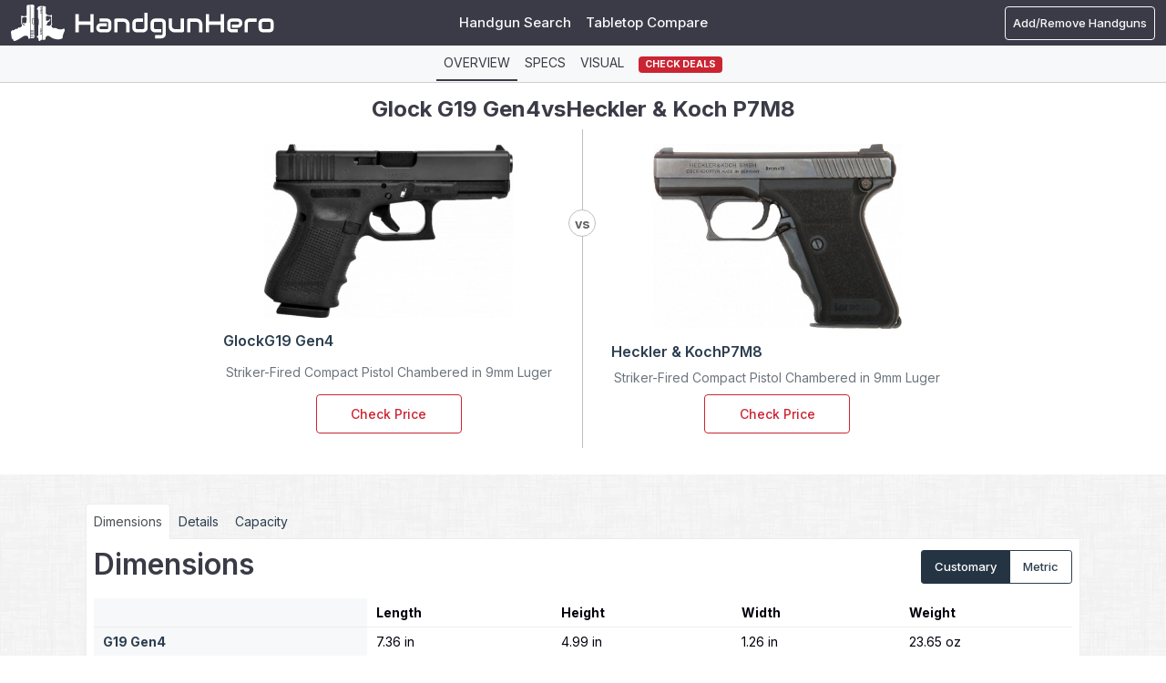

--- FILE ---
content_type: text/html; charset=UTF-8
request_url: https://www.handgunhero.com/compare/glock-g19-gen4-vs-heckler-koch-p7m8
body_size: 38772
content:
<!DOCTYPE html><html lang="en"><head><meta charset="utf-8"><script type="text/javascript">(window.NREUM||(NREUM={})).init={privacy:{cookies_enabled:true},ajax:{deny_list:["bam.nr-data.net"]},feature_flags:["soft_nav"],distributed_tracing:{enabled:true}};(window.NREUM||(NREUM={})).loader_config={agentID:"1120392198",accountID:"3624875",trustKey:"3624875",xpid:"VwAFVV5UDRABVFFVBAgFVVEB",licenseKey:"NRJS-cac21366f5249918d1f",applicationID:"1007392350",browserID:"1120392198"};;/*! For license information please see nr-loader-spa-1.308.0.min.js.LICENSE.txt */
(()=>{var e,t,r={384:(e,t,r)=>{"use strict";r.d(t,{NT:()=>a,US:()=>u,Zm:()=>o,bQ:()=>d,dV:()=>c,pV:()=>l});var n=r(6154),i=r(1863),s=r(1910);const a={beacon:"bam.nr-data.net",errorBeacon:"bam.nr-data.net"};function o(){return n.gm.NREUM||(n.gm.NREUM={}),void 0===n.gm.newrelic&&(n.gm.newrelic=n.gm.NREUM),n.gm.NREUM}function c(){let e=o();return e.o||(e.o={ST:n.gm.setTimeout,SI:n.gm.setImmediate||n.gm.setInterval,CT:n.gm.clearTimeout,XHR:n.gm.XMLHttpRequest,REQ:n.gm.Request,EV:n.gm.Event,PR:n.gm.Promise,MO:n.gm.MutationObserver,FETCH:n.gm.fetch,WS:n.gm.WebSocket},(0,s.i)(...Object.values(e.o))),e}function d(e,t){let r=o();r.initializedAgents??={},t.initializedAt={ms:(0,i.t)(),date:new Date},r.initializedAgents[e]=t}function u(e,t){o()[e]=t}function l(){return function(){let e=o();const t=e.info||{};e.info={beacon:a.beacon,errorBeacon:a.errorBeacon,...t}}(),function(){let e=o();const t=e.init||{};e.init={...t}}(),c(),function(){let e=o();const t=e.loader_config||{};e.loader_config={...t}}(),o()}},782:(e,t,r)=>{"use strict";r.d(t,{T:()=>n});const n=r(860).K7.pageViewTiming},860:(e,t,r)=>{"use strict";r.d(t,{$J:()=>u,K7:()=>c,P3:()=>d,XX:()=>i,Yy:()=>o,df:()=>s,qY:()=>n,v4:()=>a});const n="events",i="jserrors",s="browser/blobs",a="rum",o="browser/logs",c={ajax:"ajax",genericEvents:"generic_events",jserrors:i,logging:"logging",metrics:"metrics",pageAction:"page_action",pageViewEvent:"page_view_event",pageViewTiming:"page_view_timing",sessionReplay:"session_replay",sessionTrace:"session_trace",softNav:"soft_navigations",spa:"spa"},d={[c.pageViewEvent]:1,[c.pageViewTiming]:2,[c.metrics]:3,[c.jserrors]:4,[c.spa]:5,[c.ajax]:6,[c.sessionTrace]:7,[c.softNav]:8,[c.sessionReplay]:9,[c.logging]:10,[c.genericEvents]:11},u={[c.pageViewEvent]:a,[c.pageViewTiming]:n,[c.ajax]:n,[c.spa]:n,[c.softNav]:n,[c.metrics]:i,[c.jserrors]:i,[c.sessionTrace]:s,[c.sessionReplay]:s,[c.logging]:o,[c.genericEvents]:"ins"}},944:(e,t,r)=>{"use strict";r.d(t,{R:()=>i});var n=r(3241);function i(e,t){"function"==typeof console.debug&&(console.debug("New Relic Warning: https://github.com/newrelic/newrelic-browser-agent/blob/main/docs/warning-codes.md#".concat(e),t),(0,n.W)({agentIdentifier:null,drained:null,type:"data",name:"warn",feature:"warn",data:{code:e,secondary:t}}))}},993:(e,t,r)=>{"use strict";r.d(t,{A$:()=>s,ET:()=>a,TZ:()=>o,p_:()=>i});var n=r(860);const i={ERROR:"ERROR",WARN:"WARN",INFO:"INFO",DEBUG:"DEBUG",TRACE:"TRACE"},s={OFF:0,ERROR:1,WARN:2,INFO:3,DEBUG:4,TRACE:5},a="log",o=n.K7.logging},1541:(e,t,r)=>{"use strict";r.d(t,{U:()=>i,f:()=>n});const n={MFE:"MFE",BA:"BA"};function i(e,t){if(2!==t?.harvestEndpointVersion)return{};const r=t.agentRef.runtime.appMetadata.agents[0].entityGuid;return e?{"source.id":e.id,"source.name":e.name,"source.type":e.type,"parent.id":e.parent?.id||r,"parent.type":e.parent?.type||n.BA}:{"entity.guid":r,appId:t.agentRef.info.applicationID}}},1687:(e,t,r)=>{"use strict";r.d(t,{Ak:()=>d,Ze:()=>h,x3:()=>u});var n=r(3241),i=r(7836),s=r(3606),a=r(860),o=r(2646);const c={};function d(e,t){const r={staged:!1,priority:a.P3[t]||0};l(e),c[e].get(t)||c[e].set(t,r)}function u(e,t){e&&c[e]&&(c[e].get(t)&&c[e].delete(t),p(e,t,!1),c[e].size&&f(e))}function l(e){if(!e)throw new Error("agentIdentifier required");c[e]||(c[e]=new Map)}function h(e="",t="feature",r=!1){if(l(e),!e||!c[e].get(t)||r)return p(e,t);c[e].get(t).staged=!0,f(e)}function f(e){const t=Array.from(c[e]);t.every(([e,t])=>t.staged)&&(t.sort((e,t)=>e[1].priority-t[1].priority),t.forEach(([t])=>{c[e].delete(t),p(e,t)}))}function p(e,t,r=!0){const a=e?i.ee.get(e):i.ee,c=s.i.handlers;if(!a.aborted&&a.backlog&&c){if((0,n.W)({agentIdentifier:e,type:"lifecycle",name:"drain",feature:t}),r){const e=a.backlog[t],r=c[t];if(r){for(let t=0;e&&t<e.length;++t)g(e[t],r);Object.entries(r).forEach(([e,t])=>{Object.values(t||{}).forEach(t=>{t[0]?.on&&t[0]?.context()instanceof o.y&&t[0].on(e,t[1])})})}}a.isolatedBacklog||delete c[t],a.backlog[t]=null,a.emit("drain-"+t,[])}}function g(e,t){var r=e[1];Object.values(t[r]||{}).forEach(t=>{var r=e[0];if(t[0]===r){var n=t[1],i=e[3],s=e[2];n.apply(i,s)}})}},1738:(e,t,r)=>{"use strict";r.d(t,{U:()=>f,Y:()=>h});var n=r(3241),i=r(9908),s=r(1863),a=r(944),o=r(5701),c=r(3969),d=r(8362),u=r(860),l=r(4261);function h(e,t,r,s){const h=s||r;!h||h[e]&&h[e]!==d.d.prototype[e]||(h[e]=function(){(0,i.p)(c.xV,["API/"+e+"/called"],void 0,u.K7.metrics,r.ee),(0,n.W)({agentIdentifier:r.agentIdentifier,drained:!!o.B?.[r.agentIdentifier],type:"data",name:"api",feature:l.Pl+e,data:{}});try{return t.apply(this,arguments)}catch(e){(0,a.R)(23,e)}})}function f(e,t,r,n,a){const o=e.info;null===r?delete o.jsAttributes[t]:o.jsAttributes[t]=r,(a||null===r)&&(0,i.p)(l.Pl+n,[(0,s.t)(),t,r],void 0,"session",e.ee)}},1741:(e,t,r)=>{"use strict";r.d(t,{W:()=>s});var n=r(944),i=r(4261);class s{#e(e,...t){if(this[e]!==s.prototype[e])return this[e](...t);(0,n.R)(35,e)}addPageAction(e,t){return this.#e(i.hG,e,t)}register(e){return this.#e(i.eY,e)}recordCustomEvent(e,t){return this.#e(i.fF,e,t)}setPageViewName(e,t){return this.#e(i.Fw,e,t)}setCustomAttribute(e,t,r){return this.#e(i.cD,e,t,r)}noticeError(e,t){return this.#e(i.o5,e,t)}setUserId(e,t=!1){return this.#e(i.Dl,e,t)}setApplicationVersion(e){return this.#e(i.nb,e)}setErrorHandler(e){return this.#e(i.bt,e)}addRelease(e,t){return this.#e(i.k6,e,t)}log(e,t){return this.#e(i.$9,e,t)}start(){return this.#e(i.d3)}finished(e){return this.#e(i.BL,e)}recordReplay(){return this.#e(i.CH)}pauseReplay(){return this.#e(i.Tb)}addToTrace(e){return this.#e(i.U2,e)}setCurrentRouteName(e){return this.#e(i.PA,e)}interaction(e){return this.#e(i.dT,e)}wrapLogger(e,t,r){return this.#e(i.Wb,e,t,r)}measure(e,t){return this.#e(i.V1,e,t)}consent(e){return this.#e(i.Pv,e)}}},1863:(e,t,r)=>{"use strict";function n(){return Math.floor(performance.now())}r.d(t,{t:()=>n})},1910:(e,t,r)=>{"use strict";r.d(t,{i:()=>s});var n=r(944);const i=new Map;function s(...e){return e.every(e=>{if(i.has(e))return i.get(e);const t="function"==typeof e?e.toString():"",r=t.includes("[native code]"),s=t.includes("nrWrapper");return r||s||(0,n.R)(64,e?.name||t),i.set(e,r),r})}},2555:(e,t,r)=>{"use strict";r.d(t,{D:()=>o,f:()=>a});var n=r(384),i=r(8122);const s={beacon:n.NT.beacon,errorBeacon:n.NT.errorBeacon,licenseKey:void 0,applicationID:void 0,sa:void 0,queueTime:void 0,applicationTime:void 0,ttGuid:void 0,user:void 0,account:void 0,product:void 0,extra:void 0,jsAttributes:{},userAttributes:void 0,atts:void 0,transactionName:void 0,tNamePlain:void 0};function a(e){try{return!!e.licenseKey&&!!e.errorBeacon&&!!e.applicationID}catch(e){return!1}}const o=e=>(0,i.a)(e,s)},2614:(e,t,r)=>{"use strict";r.d(t,{BB:()=>a,H3:()=>n,g:()=>d,iL:()=>c,tS:()=>o,uh:()=>i,wk:()=>s});const n="NRBA",i="SESSION",s=144e5,a=18e5,o={STARTED:"session-started",PAUSE:"session-pause",RESET:"session-reset",RESUME:"session-resume",UPDATE:"session-update"},c={SAME_TAB:"same-tab",CROSS_TAB:"cross-tab"},d={OFF:0,FULL:1,ERROR:2}},2646:(e,t,r)=>{"use strict";r.d(t,{y:()=>n});class n{constructor(e){this.contextId=e}}},2843:(e,t,r)=>{"use strict";r.d(t,{G:()=>s,u:()=>i});var n=r(3878);function i(e,t=!1,r,i){(0,n.DD)("visibilitychange",function(){if(t)return void("hidden"===document.visibilityState&&e());e(document.visibilityState)},r,i)}function s(e,t,r){(0,n.sp)("pagehide",e,t,r)}},3241:(e,t,r)=>{"use strict";r.d(t,{W:()=>s});var n=r(6154);const i="newrelic";function s(e={}){try{n.gm.dispatchEvent(new CustomEvent(i,{detail:e}))}catch(e){}}},3304:(e,t,r)=>{"use strict";r.d(t,{A:()=>s});var n=r(7836);const i=()=>{const e=new WeakSet;return(t,r)=>{if("object"==typeof r&&null!==r){if(e.has(r))return;e.add(r)}return r}};function s(e){try{return JSON.stringify(e,i())??""}catch(e){try{n.ee.emit("internal-error",[e])}catch(e){}return""}}},3333:(e,t,r)=>{"use strict";r.d(t,{$v:()=>u,TZ:()=>n,Xh:()=>c,Zp:()=>i,kd:()=>d,mq:()=>o,nf:()=>a,qN:()=>s});const n=r(860).K7.genericEvents,i=["auxclick","click","copy","keydown","paste","scrollend"],s=["focus","blur"],a=4,o=1e3,c=2e3,d=["PageAction","UserAction","BrowserPerformance"],u={RESOURCES:"experimental.resources",REGISTER:"register"}},3434:(e,t,r)=>{"use strict";r.d(t,{Jt:()=>s,YM:()=>d});var n=r(7836),i=r(5607);const s="nr@original:".concat(i.W),a=50;var o=Object.prototype.hasOwnProperty,c=!1;function d(e,t){return e||(e=n.ee),r.inPlace=function(e,t,n,i,s){n||(n="");const a="-"===n.charAt(0);for(let o=0;o<t.length;o++){const c=t[o],d=e[c];l(d)||(e[c]=r(d,a?c+n:n,i,c,s))}},r.flag=s,r;function r(t,r,n,c,d){return l(t)?t:(r||(r=""),nrWrapper[s]=t,function(e,t,r){if(Object.defineProperty&&Object.keys)try{return Object.keys(e).forEach(function(r){Object.defineProperty(t,r,{get:function(){return e[r]},set:function(t){return e[r]=t,t}})}),t}catch(e){u([e],r)}for(var n in e)o.call(e,n)&&(t[n]=e[n])}(t,nrWrapper,e),nrWrapper);function nrWrapper(){var s,o,l,h;let f;try{o=this,s=[...arguments],l="function"==typeof n?n(s,o):n||{}}catch(t){u([t,"",[s,o,c],l],e)}i(r+"start",[s,o,c],l,d);const p=performance.now();let g;try{return h=t.apply(o,s),g=performance.now(),h}catch(e){throw g=performance.now(),i(r+"err",[s,o,e],l,d),f=e,f}finally{const e=g-p,t={start:p,end:g,duration:e,isLongTask:e>=a,methodName:c,thrownError:f};t.isLongTask&&i("long-task",[t,o],l,d),i(r+"end",[s,o,h],l,d)}}}function i(r,n,i,s){if(!c||t){var a=c;c=!0;try{e.emit(r,n,i,t,s)}catch(t){u([t,r,n,i],e)}c=a}}}function u(e,t){t||(t=n.ee);try{t.emit("internal-error",e)}catch(e){}}function l(e){return!(e&&"function"==typeof e&&e.apply&&!e[s])}},3606:(e,t,r)=>{"use strict";r.d(t,{i:()=>s});var n=r(9908);s.on=a;var i=s.handlers={};function s(e,t,r,s){a(s||n.d,i,e,t,r)}function a(e,t,r,i,s){s||(s="feature"),e||(e=n.d);var a=t[s]=t[s]||{};(a[r]=a[r]||[]).push([e,i])}},3738:(e,t,r)=>{"use strict";r.d(t,{He:()=>i,Kp:()=>o,Lc:()=>d,Rz:()=>u,TZ:()=>n,bD:()=>s,d3:()=>a,jx:()=>l,sl:()=>h,uP:()=>c});const n=r(860).K7.sessionTrace,i="bstResource",s="resource",a="-start",o="-end",c="fn"+a,d="fn"+o,u="pushState",l=1e3,h=3e4},3785:(e,t,r)=>{"use strict";r.d(t,{R:()=>c,b:()=>d});var n=r(9908),i=r(1863),s=r(860),a=r(3969),o=r(993);function c(e,t,r={},c=o.p_.INFO,d=!0,u,l=(0,i.t)()){(0,n.p)(a.xV,["API/logging/".concat(c.toLowerCase(),"/called")],void 0,s.K7.metrics,e),(0,n.p)(o.ET,[l,t,r,c,d,u],void 0,s.K7.logging,e)}function d(e){return"string"==typeof e&&Object.values(o.p_).some(t=>t===e.toUpperCase().trim())}},3878:(e,t,r)=>{"use strict";function n(e,t){return{capture:e,passive:!1,signal:t}}function i(e,t,r=!1,i){window.addEventListener(e,t,n(r,i))}function s(e,t,r=!1,i){document.addEventListener(e,t,n(r,i))}r.d(t,{DD:()=>s,jT:()=>n,sp:()=>i})},3962:(e,t,r)=>{"use strict";r.d(t,{AM:()=>a,O2:()=>l,OV:()=>s,Qu:()=>h,TZ:()=>c,ih:()=>f,pP:()=>o,t1:()=>u,tC:()=>i,wD:()=>d});var n=r(860);const i=["click","keydown","submit"],s="popstate",a="api",o="initialPageLoad",c=n.K7.softNav,d=5e3,u=500,l={INITIAL_PAGE_LOAD:"",ROUTE_CHANGE:1,UNSPECIFIED:2},h={INTERACTION:1,AJAX:2,CUSTOM_END:3,CUSTOM_TRACER:4},f={IP:"in progress",PF:"pending finish",FIN:"finished",CAN:"cancelled"}},3969:(e,t,r)=>{"use strict";r.d(t,{TZ:()=>n,XG:()=>o,rs:()=>i,xV:()=>a,z_:()=>s});const n=r(860).K7.metrics,i="sm",s="cm",a="storeSupportabilityMetrics",o="storeEventMetrics"},4234:(e,t,r)=>{"use strict";r.d(t,{W:()=>s});var n=r(7836),i=r(1687);class s{constructor(e,t){this.agentIdentifier=e,this.ee=n.ee.get(e),this.featureName=t,this.blocked=!1}deregisterDrain(){(0,i.x3)(this.agentIdentifier,this.featureName)}}},4261:(e,t,r)=>{"use strict";r.d(t,{$9:()=>u,BL:()=>c,CH:()=>p,Dl:()=>R,Fw:()=>w,PA:()=>v,Pl:()=>n,Pv:()=>A,Tb:()=>h,U2:()=>a,V1:()=>E,Wb:()=>T,bt:()=>y,cD:()=>b,d3:()=>x,dT:()=>d,eY:()=>g,fF:()=>f,hG:()=>s,hw:()=>i,k6:()=>o,nb:()=>m,o5:()=>l});const n="api-",i=n+"ixn-",s="addPageAction",a="addToTrace",o="addRelease",c="finished",d="interaction",u="log",l="noticeError",h="pauseReplay",f="recordCustomEvent",p="recordReplay",g="register",m="setApplicationVersion",v="setCurrentRouteName",b="setCustomAttribute",y="setErrorHandler",w="setPageViewName",R="setUserId",x="start",T="wrapLogger",E="measure",A="consent"},5205:(e,t,r)=>{"use strict";r.d(t,{j:()=>S});var n=r(384),i=r(1741);var s=r(2555),a=r(3333);const o=e=>{if(!e||"string"!=typeof e)return!1;try{document.createDocumentFragment().querySelector(e)}catch{return!1}return!0};var c=r(2614),d=r(944),u=r(8122);const l="[data-nr-mask]",h=e=>(0,u.a)(e,(()=>{const e={feature_flags:[],experimental:{allow_registered_children:!1,resources:!1},mask_selector:"*",block_selector:"[data-nr-block]",mask_input_options:{color:!1,date:!1,"datetime-local":!1,email:!1,month:!1,number:!1,range:!1,search:!1,tel:!1,text:!1,time:!1,url:!1,week:!1,textarea:!1,select:!1,password:!0}};return{ajax:{deny_list:void 0,block_internal:!0,enabled:!0,autoStart:!0},api:{get allow_registered_children(){return e.feature_flags.includes(a.$v.REGISTER)||e.experimental.allow_registered_children},set allow_registered_children(t){e.experimental.allow_registered_children=t},duplicate_registered_data:!1},browser_consent_mode:{enabled:!1},distributed_tracing:{enabled:void 0,exclude_newrelic_header:void 0,cors_use_newrelic_header:void 0,cors_use_tracecontext_headers:void 0,allowed_origins:void 0},get feature_flags(){return e.feature_flags},set feature_flags(t){e.feature_flags=t},generic_events:{enabled:!0,autoStart:!0},harvest:{interval:30},jserrors:{enabled:!0,autoStart:!0},logging:{enabled:!0,autoStart:!0},metrics:{enabled:!0,autoStart:!0},obfuscate:void 0,page_action:{enabled:!0},page_view_event:{enabled:!0,autoStart:!0},page_view_timing:{enabled:!0,autoStart:!0},performance:{capture_marks:!1,capture_measures:!1,capture_detail:!0,resources:{get enabled(){return e.feature_flags.includes(a.$v.RESOURCES)||e.experimental.resources},set enabled(t){e.experimental.resources=t},asset_types:[],first_party_domains:[],ignore_newrelic:!0}},privacy:{cookies_enabled:!0},proxy:{assets:void 0,beacon:void 0},session:{expiresMs:c.wk,inactiveMs:c.BB},session_replay:{autoStart:!0,enabled:!1,preload:!1,sampling_rate:10,error_sampling_rate:100,collect_fonts:!1,inline_images:!1,fix_stylesheets:!0,mask_all_inputs:!0,get mask_text_selector(){return e.mask_selector},set mask_text_selector(t){o(t)?e.mask_selector="".concat(t,",").concat(l):""===t||null===t?e.mask_selector=l:(0,d.R)(5,t)},get block_class(){return"nr-block"},get ignore_class(){return"nr-ignore"},get mask_text_class(){return"nr-mask"},get block_selector(){return e.block_selector},set block_selector(t){o(t)?e.block_selector+=",".concat(t):""!==t&&(0,d.R)(6,t)},get mask_input_options(){return e.mask_input_options},set mask_input_options(t){t&&"object"==typeof t?e.mask_input_options={...t,password:!0}:(0,d.R)(7,t)}},session_trace:{enabled:!0,autoStart:!0},soft_navigations:{enabled:!0,autoStart:!0},spa:{enabled:!0,autoStart:!0},ssl:void 0,user_actions:{enabled:!0,elementAttributes:["id","className","tagName","type"]}}})());var f=r(6154),p=r(9324);let g=0;const m={buildEnv:p.F3,distMethod:p.Xs,version:p.xv,originTime:f.WN},v={consented:!1},b={appMetadata:{},get consented(){return this.session?.state?.consent||v.consented},set consented(e){v.consented=e},customTransaction:void 0,denyList:void 0,disabled:!1,harvester:void 0,isolatedBacklog:!1,isRecording:!1,loaderType:void 0,maxBytes:3e4,obfuscator:void 0,onerror:void 0,ptid:void 0,releaseIds:{},session:void 0,timeKeeper:void 0,registeredEntities:[],jsAttributesMetadata:{bytes:0},get harvestCount(){return++g}},y=e=>{const t=(0,u.a)(e,b),r=Object.keys(m).reduce((e,t)=>(e[t]={value:m[t],writable:!1,configurable:!0,enumerable:!0},e),{});return Object.defineProperties(t,r)};var w=r(5701);const R=e=>{const t=e.startsWith("http");e+="/",r.p=t?e:"https://"+e};var x=r(7836),T=r(3241);const E={accountID:void 0,trustKey:void 0,agentID:void 0,licenseKey:void 0,applicationID:void 0,xpid:void 0},A=e=>(0,u.a)(e,E),_=new Set;function S(e,t={},r,a){let{init:o,info:c,loader_config:d,runtime:u={},exposed:l=!0}=t;if(!c){const e=(0,n.pV)();o=e.init,c=e.info,d=e.loader_config}e.init=h(o||{}),e.loader_config=A(d||{}),c.jsAttributes??={},f.bv&&(c.jsAttributes.isWorker=!0),e.info=(0,s.D)(c);const p=e.init,g=[c.beacon,c.errorBeacon];_.has(e.agentIdentifier)||(p.proxy.assets&&(R(p.proxy.assets),g.push(p.proxy.assets)),p.proxy.beacon&&g.push(p.proxy.beacon),e.beacons=[...g],function(e){const t=(0,n.pV)();Object.getOwnPropertyNames(i.W.prototype).forEach(r=>{const n=i.W.prototype[r];if("function"!=typeof n||"constructor"===n)return;let s=t[r];e[r]&&!1!==e.exposed&&"micro-agent"!==e.runtime?.loaderType&&(t[r]=(...t)=>{const n=e[r](...t);return s?s(...t):n})})}(e),(0,n.US)("activatedFeatures",w.B)),u.denyList=[...p.ajax.deny_list||[],...p.ajax.block_internal?g:[]],u.ptid=e.agentIdentifier,u.loaderType=r,e.runtime=y(u),_.has(e.agentIdentifier)||(e.ee=x.ee.get(e.agentIdentifier),e.exposed=l,(0,T.W)({agentIdentifier:e.agentIdentifier,drained:!!w.B?.[e.agentIdentifier],type:"lifecycle",name:"initialize",feature:void 0,data:e.config})),_.add(e.agentIdentifier)}},5270:(e,t,r)=>{"use strict";r.d(t,{Aw:()=>a,SR:()=>s,rF:()=>o});var n=r(384),i=r(7767);function s(e){return!!(0,n.dV)().o.MO&&(0,i.V)(e)&&!0===e?.session_trace.enabled}function a(e){return!0===e?.session_replay.preload&&s(e)}function o(e,t){try{if("string"==typeof t?.type){if("password"===t.type.toLowerCase())return"*".repeat(e?.length||0);if(void 0!==t?.dataset?.nrUnmask||t?.classList?.contains("nr-unmask"))return e}}catch(e){}return"string"==typeof e?e.replace(/[\S]/g,"*"):"*".repeat(e?.length||0)}},5289:(e,t,r)=>{"use strict";r.d(t,{GG:()=>a,Qr:()=>c,sB:()=>o});var n=r(3878),i=r(6389);function s(){return"undefined"==typeof document||"complete"===document.readyState}function a(e,t){if(s())return e();const r=(0,i.J)(e),a=setInterval(()=>{s()&&(clearInterval(a),r())},500);(0,n.sp)("load",r,t)}function o(e){if(s())return e();(0,n.DD)("DOMContentLoaded",e)}function c(e){if(s())return e();(0,n.sp)("popstate",e)}},5607:(e,t,r)=>{"use strict";r.d(t,{W:()=>n});const n=(0,r(9566).bz)()},5701:(e,t,r)=>{"use strict";r.d(t,{B:()=>s,t:()=>a});var n=r(3241);const i=new Set,s={};function a(e,t){const r=t.agentIdentifier;s[r]??={},e&&"object"==typeof e&&(i.has(r)||(t.ee.emit("rumresp",[e]),s[r]=e,i.add(r),(0,n.W)({agentIdentifier:r,loaded:!0,drained:!0,type:"lifecycle",name:"load",feature:void 0,data:e})))}},6154:(e,t,r)=>{"use strict";r.d(t,{OF:()=>d,RI:()=>i,WN:()=>h,bv:()=>s,eN:()=>f,gm:()=>a,lR:()=>l,m:()=>c,mw:()=>o,sb:()=>u});var n=r(1863);const i="undefined"!=typeof window&&!!window.document,s="undefined"!=typeof WorkerGlobalScope&&("undefined"!=typeof self&&self instanceof WorkerGlobalScope&&self.navigator instanceof WorkerNavigator||"undefined"!=typeof globalThis&&globalThis instanceof WorkerGlobalScope&&globalThis.navigator instanceof WorkerNavigator),a=i?window:"undefined"!=typeof WorkerGlobalScope&&("undefined"!=typeof self&&self instanceof WorkerGlobalScope&&self||"undefined"!=typeof globalThis&&globalThis instanceof WorkerGlobalScope&&globalThis),o=Boolean("hidden"===a?.document?.visibilityState),c=""+a?.location,d=/iPad|iPhone|iPod/.test(a.navigator?.userAgent),u=d&&"undefined"==typeof SharedWorker,l=(()=>{const e=a.navigator?.userAgent?.match(/Firefox[/\s](\d+\.\d+)/);return Array.isArray(e)&&e.length>=2?+e[1]:0})(),h=Date.now()-(0,n.t)(),f=()=>"undefined"!=typeof PerformanceNavigationTiming&&a?.performance?.getEntriesByType("navigation")?.[0]?.responseStart},6344:(e,t,r)=>{"use strict";r.d(t,{BB:()=>u,Qb:()=>l,TZ:()=>i,Ug:()=>a,Vh:()=>s,_s:()=>o,bc:()=>d,yP:()=>c});var n=r(2614);const i=r(860).K7.sessionReplay,s="errorDuringReplay",a=.12,o={DomContentLoaded:0,Load:1,FullSnapshot:2,IncrementalSnapshot:3,Meta:4,Custom:5},c={[n.g.ERROR]:15e3,[n.g.FULL]:3e5,[n.g.OFF]:0},d={RESET:{message:"Session was reset",sm:"Reset"},IMPORT:{message:"Recorder failed to import",sm:"Import"},TOO_MANY:{message:"429: Too Many Requests",sm:"Too-Many"},TOO_BIG:{message:"Payload was too large",sm:"Too-Big"},CROSS_TAB:{message:"Session Entity was set to OFF on another tab",sm:"Cross-Tab"},ENTITLEMENTS:{message:"Session Replay is not allowed and will not be started",sm:"Entitlement"}},u=5e3,l={API:"api",RESUME:"resume",SWITCH_TO_FULL:"switchToFull",INITIALIZE:"initialize",PRELOAD:"preload"}},6389:(e,t,r)=>{"use strict";function n(e,t=500,r={}){const n=r?.leading||!1;let i;return(...r)=>{n&&void 0===i&&(e.apply(this,r),i=setTimeout(()=>{i=clearTimeout(i)},t)),n||(clearTimeout(i),i=setTimeout(()=>{e.apply(this,r)},t))}}function i(e){let t=!1;return(...r)=>{t||(t=!0,e.apply(this,r))}}r.d(t,{J:()=>i,s:()=>n})},6630:(e,t,r)=>{"use strict";r.d(t,{T:()=>n});const n=r(860).K7.pageViewEvent},6774:(e,t,r)=>{"use strict";r.d(t,{T:()=>n});const n=r(860).K7.jserrors},7295:(e,t,r)=>{"use strict";r.d(t,{Xv:()=>a,gX:()=>i,iW:()=>s});var n=[];function i(e){if(!e||s(e))return!1;if(0===n.length)return!0;if("*"===n[0].hostname)return!1;for(var t=0;t<n.length;t++){var r=n[t];if(r.hostname.test(e.hostname)&&r.pathname.test(e.pathname))return!1}return!0}function s(e){return void 0===e.hostname}function a(e){if(n=[],e&&e.length)for(var t=0;t<e.length;t++){let r=e[t];if(!r)continue;if("*"===r)return void(n=[{hostname:"*"}]);0===r.indexOf("http://")?r=r.substring(7):0===r.indexOf("https://")&&(r=r.substring(8));const i=r.indexOf("/");let s,a;i>0?(s=r.substring(0,i),a=r.substring(i)):(s=r,a="*");let[c]=s.split(":");n.push({hostname:o(c),pathname:o(a,!0)})}}function o(e,t=!1){const r=e.replace(/[.+?^${}()|[\]\\]/g,e=>"\\"+e).replace(/\*/g,".*?");return new RegExp((t?"^":"")+r+"$")}},7485:(e,t,r)=>{"use strict";r.d(t,{D:()=>i});var n=r(6154);function i(e){if(0===(e||"").indexOf("data:"))return{protocol:"data"};try{const t=new URL(e,location.href),r={port:t.port,hostname:t.hostname,pathname:t.pathname,search:t.search,protocol:t.protocol.slice(0,t.protocol.indexOf(":")),sameOrigin:t.protocol===n.gm?.location?.protocol&&t.host===n.gm?.location?.host};return r.port&&""!==r.port||("http:"===t.protocol&&(r.port="80"),"https:"===t.protocol&&(r.port="443")),r.pathname&&""!==r.pathname?r.pathname.startsWith("/")||(r.pathname="/".concat(r.pathname)):r.pathname="/",r}catch(e){return{}}}},7699:(e,t,r)=>{"use strict";r.d(t,{It:()=>s,KC:()=>o,No:()=>i,qh:()=>a});var n=r(860);const i=16e3,s=1e6,a="SESSION_ERROR",o={[n.K7.logging]:!0,[n.K7.genericEvents]:!1,[n.K7.jserrors]:!1,[n.K7.ajax]:!1}},7767:(e,t,r)=>{"use strict";r.d(t,{V:()=>i});var n=r(6154);const i=e=>n.RI&&!0===e?.privacy.cookies_enabled},7836:(e,t,r)=>{"use strict";r.d(t,{P:()=>o,ee:()=>c});var n=r(384),i=r(8990),s=r(2646),a=r(5607);const o="nr@context:".concat(a.W),c=function e(t,r){var n={},a={},u={},l=!1;try{l=16===r.length&&d.initializedAgents?.[r]?.runtime.isolatedBacklog}catch(e){}var h={on:p,addEventListener:p,removeEventListener:function(e,t){var r=n[e];if(!r)return;for(var i=0;i<r.length;i++)r[i]===t&&r.splice(i,1)},emit:function(e,r,n,i,s){!1!==s&&(s=!0);if(c.aborted&&!i)return;t&&s&&t.emit(e,r,n);var o=f(n);g(e).forEach(e=>{e.apply(o,r)});var d=v()[a[e]];d&&d.push([h,e,r,o]);return o},get:m,listeners:g,context:f,buffer:function(e,t){const r=v();if(t=t||"feature",h.aborted)return;Object.entries(e||{}).forEach(([e,n])=>{a[n]=t,t in r||(r[t]=[])})},abort:function(){h._aborted=!0,Object.keys(h.backlog).forEach(e=>{delete h.backlog[e]})},isBuffering:function(e){return!!v()[a[e]]},debugId:r,backlog:l?{}:t&&"object"==typeof t.backlog?t.backlog:{},isolatedBacklog:l};return Object.defineProperty(h,"aborted",{get:()=>{let e=h._aborted||!1;return e||(t&&(e=t.aborted),e)}}),h;function f(e){return e&&e instanceof s.y?e:e?(0,i.I)(e,o,()=>new s.y(o)):new s.y(o)}function p(e,t){n[e]=g(e).concat(t)}function g(e){return n[e]||[]}function m(t){return u[t]=u[t]||e(h,t)}function v(){return h.backlog}}(void 0,"globalEE"),d=(0,n.Zm)();d.ee||(d.ee=c)},8122:(e,t,r)=>{"use strict";r.d(t,{a:()=>i});var n=r(944);function i(e,t){try{if(!e||"object"!=typeof e)return(0,n.R)(3);if(!t||"object"!=typeof t)return(0,n.R)(4);const r=Object.create(Object.getPrototypeOf(t),Object.getOwnPropertyDescriptors(t)),s=0===Object.keys(r).length?e:r;for(let a in s)if(void 0!==e[a])try{if(null===e[a]){r[a]=null;continue}Array.isArray(e[a])&&Array.isArray(t[a])?r[a]=Array.from(new Set([...e[a],...t[a]])):"object"==typeof e[a]&&"object"==typeof t[a]?r[a]=i(e[a],t[a]):r[a]=e[a]}catch(e){r[a]||(0,n.R)(1,e)}return r}catch(e){(0,n.R)(2,e)}}},8139:(e,t,r)=>{"use strict";r.d(t,{u:()=>h});var n=r(7836),i=r(3434),s=r(8990),a=r(6154);const o={},c=a.gm.XMLHttpRequest,d="addEventListener",u="removeEventListener",l="nr@wrapped:".concat(n.P);function h(e){var t=function(e){return(e||n.ee).get("events")}(e);if(o[t.debugId]++)return t;o[t.debugId]=1;var r=(0,i.YM)(t,!0);function h(e){r.inPlace(e,[d,u],"-",p)}function p(e,t){return e[1]}return"getPrototypeOf"in Object&&(a.RI&&f(document,h),c&&f(c.prototype,h),f(a.gm,h)),t.on(d+"-start",function(e,t){var n=e[1];if(null!==n&&("function"==typeof n||"object"==typeof n)&&"newrelic"!==e[0]){var i=(0,s.I)(n,l,function(){var e={object:function(){if("function"!=typeof n.handleEvent)return;return n.handleEvent.apply(n,arguments)},function:n}[typeof n];return e?r(e,"fn-",null,e.name||"anonymous"):n});this.wrapped=e[1]=i}}),t.on(u+"-start",function(e){e[1]=this.wrapped||e[1]}),t}function f(e,t,...r){let n=e;for(;"object"==typeof n&&!Object.prototype.hasOwnProperty.call(n,d);)n=Object.getPrototypeOf(n);n&&t(n,...r)}},8362:(e,t,r)=>{"use strict";r.d(t,{d:()=>s});var n=r(9566),i=r(1741);class s extends i.W{agentIdentifier=(0,n.LA)(16)}},8374:(e,t,r)=>{r.nc=(()=>{try{return document?.currentScript?.nonce}catch(e){}return""})()},8990:(e,t,r)=>{"use strict";r.d(t,{I:()=>i});var n=Object.prototype.hasOwnProperty;function i(e,t,r){if(n.call(e,t))return e[t];var i=r();if(Object.defineProperty&&Object.keys)try{return Object.defineProperty(e,t,{value:i,writable:!0,enumerable:!1}),i}catch(e){}return e[t]=i,i}},9119:(e,t,r)=>{"use strict";r.d(t,{L:()=>s});var n=/([^?#]*)[^#]*(#[^?]*|$).*/,i=/([^?#]*)().*/;function s(e,t){return e?e.replace(t?n:i,"$1$2"):e}},9300:(e,t,r)=>{"use strict";r.d(t,{T:()=>n});const n=r(860).K7.ajax},9324:(e,t,r)=>{"use strict";r.d(t,{AJ:()=>a,F3:()=>i,Xs:()=>s,Yq:()=>o,xv:()=>n});const n="1.308.0",i="PROD",s="CDN",a="@newrelic/rrweb",o="1.0.1"},9566:(e,t,r)=>{"use strict";r.d(t,{LA:()=>o,ZF:()=>c,bz:()=>a,el:()=>d});var n=r(6154);const i="xxxxxxxx-xxxx-4xxx-yxxx-xxxxxxxxxxxx";function s(e,t){return e?15&e[t]:16*Math.random()|0}function a(){const e=n.gm?.crypto||n.gm?.msCrypto;let t,r=0;return e&&e.getRandomValues&&(t=e.getRandomValues(new Uint8Array(30))),i.split("").map(e=>"x"===e?s(t,r++).toString(16):"y"===e?(3&s()|8).toString(16):e).join("")}function o(e){const t=n.gm?.crypto||n.gm?.msCrypto;let r,i=0;t&&t.getRandomValues&&(r=t.getRandomValues(new Uint8Array(e)));const a=[];for(var o=0;o<e;o++)a.push(s(r,i++).toString(16));return a.join("")}function c(){return o(16)}function d(){return o(32)}},9908:(e,t,r)=>{"use strict";r.d(t,{d:()=>n,p:()=>i});var n=r(7836).ee.get("handle");function i(e,t,r,i,s){s?(s.buffer([e],i),s.emit(e,t,r)):(n.buffer([e],i),n.emit(e,t,r))}}},n={};function i(e){var t=n[e];if(void 0!==t)return t.exports;var s=n[e]={exports:{}};return r[e](s,s.exports,i),s.exports}i.m=r,i.d=(e,t)=>{for(var r in t)i.o(t,r)&&!i.o(e,r)&&Object.defineProperty(e,r,{enumerable:!0,get:t[r]})},i.f={},i.e=e=>Promise.all(Object.keys(i.f).reduce((t,r)=>(i.f[r](e,t),t),[])),i.u=e=>({212:"nr-spa-compressor",249:"nr-spa-recorder",478:"nr-spa"}[e]+"-1.308.0.min.js"),i.o=(e,t)=>Object.prototype.hasOwnProperty.call(e,t),e={},t="NRBA-1.308.0.PROD:",i.l=(r,n,s,a)=>{if(e[r])e[r].push(n);else{var o,c;if(void 0!==s)for(var d=document.getElementsByTagName("script"),u=0;u<d.length;u++){var l=d[u];if(l.getAttribute("src")==r||l.getAttribute("data-webpack")==t+s){o=l;break}}if(!o){c=!0;var h={478:"sha512-RSfSVnmHk59T/uIPbdSE0LPeqcEdF4/+XhfJdBuccH5rYMOEZDhFdtnh6X6nJk7hGpzHd9Ujhsy7lZEz/ORYCQ==",249:"sha512-ehJXhmntm85NSqW4MkhfQqmeKFulra3klDyY0OPDUE+sQ3GokHlPh1pmAzuNy//3j4ac6lzIbmXLvGQBMYmrkg==",212:"sha512-B9h4CR46ndKRgMBcK+j67uSR2RCnJfGefU+A7FrgR/k42ovXy5x/MAVFiSvFxuVeEk/pNLgvYGMp1cBSK/G6Fg=="};(o=document.createElement("script")).charset="utf-8",i.nc&&o.setAttribute("nonce",i.nc),o.setAttribute("data-webpack",t+s),o.src=r,0!==o.src.indexOf(window.location.origin+"/")&&(o.crossOrigin="anonymous"),h[a]&&(o.integrity=h[a])}e[r]=[n];var f=(t,n)=>{o.onerror=o.onload=null,clearTimeout(p);var i=e[r];if(delete e[r],o.parentNode&&o.parentNode.removeChild(o),i&&i.forEach(e=>e(n)),t)return t(n)},p=setTimeout(f.bind(null,void 0,{type:"timeout",target:o}),12e4);o.onerror=f.bind(null,o.onerror),o.onload=f.bind(null,o.onload),c&&document.head.appendChild(o)}},i.r=e=>{"undefined"!=typeof Symbol&&Symbol.toStringTag&&Object.defineProperty(e,Symbol.toStringTag,{value:"Module"}),Object.defineProperty(e,"__esModule",{value:!0})},i.p="https://js-agent.newrelic.com/",(()=>{var e={38:0,788:0};i.f.j=(t,r)=>{var n=i.o(e,t)?e[t]:void 0;if(0!==n)if(n)r.push(n[2]);else{var s=new Promise((r,i)=>n=e[t]=[r,i]);r.push(n[2]=s);var a=i.p+i.u(t),o=new Error;i.l(a,r=>{if(i.o(e,t)&&(0!==(n=e[t])&&(e[t]=void 0),n)){var s=r&&("load"===r.type?"missing":r.type),a=r&&r.target&&r.target.src;o.message="Loading chunk "+t+" failed: ("+s+": "+a+")",o.name="ChunkLoadError",o.type=s,o.request=a,n[1](o)}},"chunk-"+t,t)}};var t=(t,r)=>{var n,s,[a,o,c]=r,d=0;if(a.some(t=>0!==e[t])){for(n in o)i.o(o,n)&&(i.m[n]=o[n]);if(c)c(i)}for(t&&t(r);d<a.length;d++)s=a[d],i.o(e,s)&&e[s]&&e[s][0](),e[s]=0},r=self["webpackChunk:NRBA-1.308.0.PROD"]=self["webpackChunk:NRBA-1.308.0.PROD"]||[];r.forEach(t.bind(null,0)),r.push=t.bind(null,r.push.bind(r))})(),(()=>{"use strict";i(8374);var e=i(8362),t=i(860);const r=Object.values(t.K7);var n=i(5205);var s=i(9908),a=i(1863),o=i(4261),c=i(1738);var d=i(1687),u=i(4234),l=i(5289),h=i(6154),f=i(944),p=i(5270),g=i(7767),m=i(6389),v=i(7699);class b extends u.W{constructor(e,t){super(e.agentIdentifier,t),this.agentRef=e,this.abortHandler=void 0,this.featAggregate=void 0,this.loadedSuccessfully=void 0,this.onAggregateImported=new Promise(e=>{this.loadedSuccessfully=e}),this.deferred=Promise.resolve(),!1===e.init[this.featureName].autoStart?this.deferred=new Promise((t,r)=>{this.ee.on("manual-start-all",(0,m.J)(()=>{(0,d.Ak)(e.agentIdentifier,this.featureName),t()}))}):(0,d.Ak)(e.agentIdentifier,t)}importAggregator(e,t,r={}){if(this.featAggregate)return;const n=async()=>{let n;await this.deferred;try{if((0,g.V)(e.init)){const{setupAgentSession:t}=await i.e(478).then(i.bind(i,8766));n=t(e)}}catch(e){(0,f.R)(20,e),this.ee.emit("internal-error",[e]),(0,s.p)(v.qh,[e],void 0,this.featureName,this.ee)}try{if(!this.#t(this.featureName,n,e.init))return(0,d.Ze)(this.agentIdentifier,this.featureName),void this.loadedSuccessfully(!1);const{Aggregate:i}=await t();this.featAggregate=new i(e,r),e.runtime.harvester.initializedAggregates.push(this.featAggregate),this.loadedSuccessfully(!0)}catch(e){(0,f.R)(34,e),this.abortHandler?.(),(0,d.Ze)(this.agentIdentifier,this.featureName,!0),this.loadedSuccessfully(!1),this.ee&&this.ee.abort()}};h.RI?(0,l.GG)(()=>n(),!0):n()}#t(e,r,n){if(this.blocked)return!1;switch(e){case t.K7.sessionReplay:return(0,p.SR)(n)&&!!r;case t.K7.sessionTrace:return!!r;default:return!0}}}var y=i(6630),w=i(2614),R=i(3241);class x extends b{static featureName=y.T;constructor(e){var t;super(e,y.T),this.setupInspectionEvents(e.agentIdentifier),t=e,(0,c.Y)(o.Fw,function(e,r){"string"==typeof e&&("/"!==e.charAt(0)&&(e="/"+e),t.runtime.customTransaction=(r||"http://custom.transaction")+e,(0,s.p)(o.Pl+o.Fw,[(0,a.t)()],void 0,void 0,t.ee))},t),this.importAggregator(e,()=>i.e(478).then(i.bind(i,2467)))}setupInspectionEvents(e){const t=(t,r)=>{t&&(0,R.W)({agentIdentifier:e,timeStamp:t.timeStamp,loaded:"complete"===t.target.readyState,type:"window",name:r,data:t.target.location+""})};(0,l.sB)(e=>{t(e,"DOMContentLoaded")}),(0,l.GG)(e=>{t(e,"load")}),(0,l.Qr)(e=>{t(e,"navigate")}),this.ee.on(w.tS.UPDATE,(t,r)=>{(0,R.W)({agentIdentifier:e,type:"lifecycle",name:"session",data:r})})}}var T=i(384);class E extends e.d{constructor(e){var t;(super(),h.gm)?(this.features={},(0,T.bQ)(this.agentIdentifier,this),this.desiredFeatures=new Set(e.features||[]),this.desiredFeatures.add(x),(0,n.j)(this,e,e.loaderType||"agent"),t=this,(0,c.Y)(o.cD,function(e,r,n=!1){if("string"==typeof e){if(["string","number","boolean"].includes(typeof r)||null===r)return(0,c.U)(t,e,r,o.cD,n);(0,f.R)(40,typeof r)}else(0,f.R)(39,typeof e)},t),function(e){(0,c.Y)(o.Dl,function(t,r=!1){if("string"!=typeof t&&null!==t)return void(0,f.R)(41,typeof t);const n=e.info.jsAttributes["enduser.id"];r&&null!=n&&n!==t?(0,s.p)(o.Pl+"setUserIdAndResetSession",[t],void 0,"session",e.ee):(0,c.U)(e,"enduser.id",t,o.Dl,!0)},e)}(this),function(e){(0,c.Y)(o.nb,function(t){if("string"==typeof t||null===t)return(0,c.U)(e,"application.version",t,o.nb,!1);(0,f.R)(42,typeof t)},e)}(this),function(e){(0,c.Y)(o.d3,function(){e.ee.emit("manual-start-all")},e)}(this),function(e){(0,c.Y)(o.Pv,function(t=!0){if("boolean"==typeof t){if((0,s.p)(o.Pl+o.Pv,[t],void 0,"session",e.ee),e.runtime.consented=t,t){const t=e.features.page_view_event;t.onAggregateImported.then(e=>{const r=t.featAggregate;e&&!r.sentRum&&r.sendRum()})}}else(0,f.R)(65,typeof t)},e)}(this),this.run()):(0,f.R)(21)}get config(){return{info:this.info,init:this.init,loader_config:this.loader_config,runtime:this.runtime}}get api(){return this}run(){try{const e=function(e){const t={};return r.forEach(r=>{t[r]=!!e[r]?.enabled}),t}(this.init),n=[...this.desiredFeatures];n.sort((e,r)=>t.P3[e.featureName]-t.P3[r.featureName]),n.forEach(r=>{if(!e[r.featureName]&&r.featureName!==t.K7.pageViewEvent)return;if(r.featureName===t.K7.spa)return void(0,f.R)(67);const n=function(e){switch(e){case t.K7.ajax:return[t.K7.jserrors];case t.K7.sessionTrace:return[t.K7.ajax,t.K7.pageViewEvent];case t.K7.sessionReplay:return[t.K7.sessionTrace];case t.K7.pageViewTiming:return[t.K7.pageViewEvent];default:return[]}}(r.featureName).filter(e=>!(e in this.features));n.length>0&&(0,f.R)(36,{targetFeature:r.featureName,missingDependencies:n}),this.features[r.featureName]=new r(this)})}catch(e){(0,f.R)(22,e);for(const e in this.features)this.features[e].abortHandler?.();const t=(0,T.Zm)();delete t.initializedAgents[this.agentIdentifier]?.features,delete this.sharedAggregator;return t.ee.get(this.agentIdentifier).abort(),!1}}}var A=i(2843),_=i(782);class S extends b{static featureName=_.T;constructor(e){super(e,_.T),h.RI&&((0,A.u)(()=>(0,s.p)("docHidden",[(0,a.t)()],void 0,_.T,this.ee),!0),(0,A.G)(()=>(0,s.p)("winPagehide",[(0,a.t)()],void 0,_.T,this.ee)),this.importAggregator(e,()=>i.e(478).then(i.bind(i,9917))))}}var O=i(3969);class I extends b{static featureName=O.TZ;constructor(e){super(e,O.TZ),h.RI&&document.addEventListener("securitypolicyviolation",e=>{(0,s.p)(O.xV,["Generic/CSPViolation/Detected"],void 0,this.featureName,this.ee)}),this.importAggregator(e,()=>i.e(478).then(i.bind(i,6555)))}}var N=i(6774),P=i(3878),k=i(3304);class D{constructor(e,t,r,n,i){this.name="UncaughtError",this.message="string"==typeof e?e:(0,k.A)(e),this.sourceURL=t,this.line=r,this.column=n,this.__newrelic=i}}function C(e){return M(e)?e:new D(void 0!==e?.message?e.message:e,e?.filename||e?.sourceURL,e?.lineno||e?.line,e?.colno||e?.col,e?.__newrelic,e?.cause)}function j(e){const t="Unhandled Promise Rejection: ";if(!e?.reason)return;if(M(e.reason)){try{e.reason.message.startsWith(t)||(e.reason.message=t+e.reason.message)}catch(e){}return C(e.reason)}const r=C(e.reason);return(r.message||"").startsWith(t)||(r.message=t+r.message),r}function L(e){if(e.error instanceof SyntaxError&&!/:\d+$/.test(e.error.stack?.trim())){const t=new D(e.message,e.filename,e.lineno,e.colno,e.error.__newrelic,e.cause);return t.name=SyntaxError.name,t}return M(e.error)?e.error:C(e)}function M(e){return e instanceof Error&&!!e.stack}function H(e,r,n,i,o=(0,a.t)()){"string"==typeof e&&(e=new Error(e)),(0,s.p)("err",[e,o,!1,r,n.runtime.isRecording,void 0,i],void 0,t.K7.jserrors,n.ee),(0,s.p)("uaErr",[],void 0,t.K7.genericEvents,n.ee)}var B=i(1541),K=i(993),W=i(3785);function U(e,{customAttributes:t={},level:r=K.p_.INFO}={},n,i,s=(0,a.t)()){(0,W.R)(n.ee,e,t,r,!1,i,s)}function F(e,r,n,i,c=(0,a.t)()){(0,s.p)(o.Pl+o.hG,[c,e,r,i],void 0,t.K7.genericEvents,n.ee)}function V(e,r,n,i,c=(0,a.t)()){const{start:d,end:u,customAttributes:l}=r||{},h={customAttributes:l||{}};if("object"!=typeof h.customAttributes||"string"!=typeof e||0===e.length)return void(0,f.R)(57);const p=(e,t)=>null==e?t:"number"==typeof e?e:e instanceof PerformanceMark?e.startTime:Number.NaN;if(h.start=p(d,0),h.end=p(u,c),Number.isNaN(h.start)||Number.isNaN(h.end))(0,f.R)(57);else{if(h.duration=h.end-h.start,!(h.duration<0))return(0,s.p)(o.Pl+o.V1,[h,e,i],void 0,t.K7.genericEvents,n.ee),h;(0,f.R)(58)}}function G(e,r={},n,i,c=(0,a.t)()){(0,s.p)(o.Pl+o.fF,[c,e,r,i],void 0,t.K7.genericEvents,n.ee)}function z(e){(0,c.Y)(o.eY,function(t){return Y(e,t)},e)}function Y(e,r,n){(0,f.R)(54,"newrelic.register"),r||={},r.type=B.f.MFE,r.licenseKey||=e.info.licenseKey,r.blocked=!1,r.parent=n||{},Array.isArray(r.tags)||(r.tags=[]);const i={};r.tags.forEach(e=>{"name"!==e&&"id"!==e&&(i["source.".concat(e)]=!0)}),r.isolated??=!0;let o=()=>{};const c=e.runtime.registeredEntities;if(!r.isolated){const e=c.find(({metadata:{target:{id:e}}})=>e===r.id&&!r.isolated);if(e)return e}const d=e=>{r.blocked=!0,o=e};function u(e){return"string"==typeof e&&!!e.trim()&&e.trim().length<501||"number"==typeof e}e.init.api.allow_registered_children||d((0,m.J)(()=>(0,f.R)(55))),u(r.id)&&u(r.name)||d((0,m.J)(()=>(0,f.R)(48,r)));const l={addPageAction:(t,n={})=>g(F,[t,{...i,...n},e],r),deregister:()=>{d((0,m.J)(()=>(0,f.R)(68)))},log:(t,n={})=>g(U,[t,{...n,customAttributes:{...i,...n.customAttributes||{}}},e],r),measure:(t,n={})=>g(V,[t,{...n,customAttributes:{...i,...n.customAttributes||{}}},e],r),noticeError:(t,n={})=>g(H,[t,{...i,...n},e],r),register:(t={})=>g(Y,[e,t],l.metadata.target),recordCustomEvent:(t,n={})=>g(G,[t,{...i,...n},e],r),setApplicationVersion:e=>p("application.version",e),setCustomAttribute:(e,t)=>p(e,t),setUserId:e=>p("enduser.id",e),metadata:{customAttributes:i,target:r}},h=()=>(r.blocked&&o(),r.blocked);h()||c.push(l);const p=(e,t)=>{h()||(i[e]=t)},g=(r,n,i)=>{if(h())return;const o=(0,a.t)();(0,s.p)(O.xV,["API/register/".concat(r.name,"/called")],void 0,t.K7.metrics,e.ee);try{if(e.init.api.duplicate_registered_data&&"register"!==r.name){let e=n;if(n[1]instanceof Object){const t={"child.id":i.id,"child.type":i.type};e="customAttributes"in n[1]?[n[0],{...n[1],customAttributes:{...n[1].customAttributes,...t}},...n.slice(2)]:[n[0],{...n[1],...t},...n.slice(2)]}r(...e,void 0,o)}return r(...n,i,o)}catch(e){(0,f.R)(50,e)}};return l}class Z extends b{static featureName=N.T;constructor(e){var t;super(e,N.T),t=e,(0,c.Y)(o.o5,(e,r)=>H(e,r,t),t),function(e){(0,c.Y)(o.bt,function(t){e.runtime.onerror=t},e)}(e),function(e){let t=0;(0,c.Y)(o.k6,function(e,r){++t>10||(this.runtime.releaseIds[e.slice(-200)]=(""+r).slice(-200))},e)}(e),z(e);try{this.removeOnAbort=new AbortController}catch(e){}this.ee.on("internal-error",(t,r)=>{this.abortHandler&&(0,s.p)("ierr",[C(t),(0,a.t)(),!0,{},e.runtime.isRecording,r],void 0,this.featureName,this.ee)}),h.gm.addEventListener("unhandledrejection",t=>{this.abortHandler&&(0,s.p)("err",[j(t),(0,a.t)(),!1,{unhandledPromiseRejection:1},e.runtime.isRecording],void 0,this.featureName,this.ee)},(0,P.jT)(!1,this.removeOnAbort?.signal)),h.gm.addEventListener("error",t=>{this.abortHandler&&(0,s.p)("err",[L(t),(0,a.t)(),!1,{},e.runtime.isRecording],void 0,this.featureName,this.ee)},(0,P.jT)(!1,this.removeOnAbort?.signal)),this.abortHandler=this.#r,this.importAggregator(e,()=>i.e(478).then(i.bind(i,2176)))}#r(){this.removeOnAbort?.abort(),this.abortHandler=void 0}}var q=i(8990);let X=1;function J(e){const t=typeof e;return!e||"object"!==t&&"function"!==t?-1:e===h.gm?0:(0,q.I)(e,"nr@id",function(){return X++})}function Q(e){if("string"==typeof e&&e.length)return e.length;if("object"==typeof e){if("undefined"!=typeof ArrayBuffer&&e instanceof ArrayBuffer&&e.byteLength)return e.byteLength;if("undefined"!=typeof Blob&&e instanceof Blob&&e.size)return e.size;if(!("undefined"!=typeof FormData&&e instanceof FormData))try{return(0,k.A)(e).length}catch(e){return}}}var ee=i(8139),te=i(7836),re=i(3434);const ne={},ie=["open","send"];function se(e){var t=e||te.ee;const r=function(e){return(e||te.ee).get("xhr")}(t);if(void 0===h.gm.XMLHttpRequest)return r;if(ne[r.debugId]++)return r;ne[r.debugId]=1,(0,ee.u)(t);var n=(0,re.YM)(r),i=h.gm.XMLHttpRequest,s=h.gm.MutationObserver,a=h.gm.Promise,o=h.gm.setInterval,c="readystatechange",d=["onload","onerror","onabort","onloadstart","onloadend","onprogress","ontimeout"],u=[],l=h.gm.XMLHttpRequest=function(e){const t=new i(e),s=r.context(t);try{r.emit("new-xhr",[t],s),t.addEventListener(c,(a=s,function(){var e=this;e.readyState>3&&!a.resolved&&(a.resolved=!0,r.emit("xhr-resolved",[],e)),n.inPlace(e,d,"fn-",y)}),(0,P.jT)(!1))}catch(e){(0,f.R)(15,e);try{r.emit("internal-error",[e])}catch(e){}}var a;return t};function p(e,t){n.inPlace(t,["onreadystatechange"],"fn-",y)}if(function(e,t){for(var r in e)t[r]=e[r]}(i,l),l.prototype=i.prototype,n.inPlace(l.prototype,ie,"-xhr-",y),r.on("send-xhr-start",function(e,t){p(e,t),function(e){u.push(e),s&&(g?g.then(b):o?o(b):(m=-m,v.data=m))}(t)}),r.on("open-xhr-start",p),s){var g=a&&a.resolve();if(!o&&!a){var m=1,v=document.createTextNode(m);new s(b).observe(v,{characterData:!0})}}else t.on("fn-end",function(e){e[0]&&e[0].type===c||b()});function b(){for(var e=0;e<u.length;e++)p(0,u[e]);u.length&&(u=[])}function y(e,t){return t}return r}var ae="fetch-",oe=ae+"body-",ce=["arrayBuffer","blob","json","text","formData"],de=h.gm.Request,ue=h.gm.Response,le="prototype";const he={};function fe(e){const t=function(e){return(e||te.ee).get("fetch")}(e);if(!(de&&ue&&h.gm.fetch))return t;if(he[t.debugId]++)return t;function r(e,r,n){var i=e[r];"function"==typeof i&&(e[r]=function(){var e,r=[...arguments],s={};t.emit(n+"before-start",[r],s),s[te.P]&&s[te.P].dt&&(e=s[te.P].dt);var a=i.apply(this,r);return t.emit(n+"start",[r,e],a),a.then(function(e){return t.emit(n+"end",[null,e],a),e},function(e){throw t.emit(n+"end",[e],a),e})})}return he[t.debugId]=1,ce.forEach(e=>{r(de[le],e,oe),r(ue[le],e,oe)}),r(h.gm,"fetch",ae),t.on(ae+"end",function(e,r){var n=this;if(r){var i=r.headers.get("content-length");null!==i&&(n.rxSize=i),t.emit(ae+"done",[null,r],n)}else t.emit(ae+"done",[e],n)}),t}var pe=i(7485),ge=i(9566);class me{constructor(e){this.agentRef=e}generateTracePayload(e){const t=this.agentRef.loader_config;if(!this.shouldGenerateTrace(e)||!t)return null;var r=(t.accountID||"").toString()||null,n=(t.agentID||"").toString()||null,i=(t.trustKey||"").toString()||null;if(!r||!n)return null;var s=(0,ge.ZF)(),a=(0,ge.el)(),o=Date.now(),c={spanId:s,traceId:a,timestamp:o};return(e.sameOrigin||this.isAllowedOrigin(e)&&this.useTraceContextHeadersForCors())&&(c.traceContextParentHeader=this.generateTraceContextParentHeader(s,a),c.traceContextStateHeader=this.generateTraceContextStateHeader(s,o,r,n,i)),(e.sameOrigin&&!this.excludeNewrelicHeader()||!e.sameOrigin&&this.isAllowedOrigin(e)&&this.useNewrelicHeaderForCors())&&(c.newrelicHeader=this.generateTraceHeader(s,a,o,r,n,i)),c}generateTraceContextParentHeader(e,t){return"00-"+t+"-"+e+"-01"}generateTraceContextStateHeader(e,t,r,n,i){return i+"@nr=0-1-"+r+"-"+n+"-"+e+"----"+t}generateTraceHeader(e,t,r,n,i,s){if(!("function"==typeof h.gm?.btoa))return null;var a={v:[0,1],d:{ty:"Browser",ac:n,ap:i,id:e,tr:t,ti:r}};return s&&n!==s&&(a.d.tk=s),btoa((0,k.A)(a))}shouldGenerateTrace(e){return this.agentRef.init?.distributed_tracing?.enabled&&this.isAllowedOrigin(e)}isAllowedOrigin(e){var t=!1;const r=this.agentRef.init?.distributed_tracing;if(e.sameOrigin)t=!0;else if(r?.allowed_origins instanceof Array)for(var n=0;n<r.allowed_origins.length;n++){var i=(0,pe.D)(r.allowed_origins[n]);if(e.hostname===i.hostname&&e.protocol===i.protocol&&e.port===i.port){t=!0;break}}return t}excludeNewrelicHeader(){var e=this.agentRef.init?.distributed_tracing;return!!e&&!!e.exclude_newrelic_header}useNewrelicHeaderForCors(){var e=this.agentRef.init?.distributed_tracing;return!!e&&!1!==e.cors_use_newrelic_header}useTraceContextHeadersForCors(){var e=this.agentRef.init?.distributed_tracing;return!!e&&!!e.cors_use_tracecontext_headers}}var ve=i(9300),be=i(7295);function ye(e){return"string"==typeof e?e:e instanceof(0,T.dV)().o.REQ?e.url:h.gm?.URL&&e instanceof URL?e.href:void 0}var we=["load","error","abort","timeout"],Re=we.length,xe=(0,T.dV)().o.REQ,Te=(0,T.dV)().o.XHR;const Ee="X-NewRelic-App-Data";class Ae extends b{static featureName=ve.T;constructor(e){super(e,ve.T),this.dt=new me(e),this.handler=(e,t,r,n)=>(0,s.p)(e,t,r,n,this.ee);try{const e={xmlhttprequest:"xhr",fetch:"fetch",beacon:"beacon"};h.gm?.performance?.getEntriesByType("resource").forEach(r=>{if(r.initiatorType in e&&0!==r.responseStatus){const n={status:r.responseStatus},i={rxSize:r.transferSize,duration:Math.floor(r.duration),cbTime:0};_e(n,r.name),this.handler("xhr",[n,i,r.startTime,r.responseEnd,e[r.initiatorType]],void 0,t.K7.ajax)}})}catch(e){}fe(this.ee),se(this.ee),function(e,r,n,i){function o(e){var t=this;t.totalCbs=0,t.called=0,t.cbTime=0,t.end=T,t.ended=!1,t.xhrGuids={},t.lastSize=null,t.loadCaptureCalled=!1,t.params=this.params||{},t.metrics=this.metrics||{},t.latestLongtaskEnd=0,e.addEventListener("load",function(r){E(t,e)},(0,P.jT)(!1)),h.lR||e.addEventListener("progress",function(e){t.lastSize=e.loaded},(0,P.jT)(!1))}function c(e){this.params={method:e[0]},_e(this,e[1]),this.metrics={}}function d(t,r){e.loader_config.xpid&&this.sameOrigin&&r.setRequestHeader("X-NewRelic-ID",e.loader_config.xpid);var n=i.generateTracePayload(this.parsedOrigin);if(n){var s=!1;n.newrelicHeader&&(r.setRequestHeader("newrelic",n.newrelicHeader),s=!0),n.traceContextParentHeader&&(r.setRequestHeader("traceparent",n.traceContextParentHeader),n.traceContextStateHeader&&r.setRequestHeader("tracestate",n.traceContextStateHeader),s=!0),s&&(this.dt=n)}}function u(e,t){var n=this.metrics,i=e[0],s=this;if(n&&i){var o=Q(i);o&&(n.txSize=o)}this.startTime=(0,a.t)(),this.body=i,this.listener=function(e){try{"abort"!==e.type||s.loadCaptureCalled||(s.params.aborted=!0),("load"!==e.type||s.called===s.totalCbs&&(s.onloadCalled||"function"!=typeof t.onload)&&"function"==typeof s.end)&&s.end(t)}catch(e){try{r.emit("internal-error",[e])}catch(e){}}};for(var c=0;c<Re;c++)t.addEventListener(we[c],this.listener,(0,P.jT)(!1))}function l(e,t,r){this.cbTime+=e,t?this.onloadCalled=!0:this.called+=1,this.called!==this.totalCbs||!this.onloadCalled&&"function"==typeof r.onload||"function"!=typeof this.end||this.end(r)}function f(e,t){var r=""+J(e)+!!t;this.xhrGuids&&!this.xhrGuids[r]&&(this.xhrGuids[r]=!0,this.totalCbs+=1)}function p(e,t){var r=""+J(e)+!!t;this.xhrGuids&&this.xhrGuids[r]&&(delete this.xhrGuids[r],this.totalCbs-=1)}function g(){this.endTime=(0,a.t)()}function m(e,t){t instanceof Te&&"load"===e[0]&&r.emit("xhr-load-added",[e[1],e[2]],t)}function v(e,t){t instanceof Te&&"load"===e[0]&&r.emit("xhr-load-removed",[e[1],e[2]],t)}function b(e,t,r){t instanceof Te&&("onload"===r&&(this.onload=!0),("load"===(e[0]&&e[0].type)||this.onload)&&(this.xhrCbStart=(0,a.t)()))}function y(e,t){this.xhrCbStart&&r.emit("xhr-cb-time",[(0,a.t)()-this.xhrCbStart,this.onload,t],t)}function w(e){var t,r=e[1]||{};if("string"==typeof e[0]?0===(t=e[0]).length&&h.RI&&(t=""+h.gm.location.href):e[0]&&e[0].url?t=e[0].url:h.gm?.URL&&e[0]&&e[0]instanceof URL?t=e[0].href:"function"==typeof e[0].toString&&(t=e[0].toString()),"string"==typeof t&&0!==t.length){t&&(this.parsedOrigin=(0,pe.D)(t),this.sameOrigin=this.parsedOrigin.sameOrigin);var n=i.generateTracePayload(this.parsedOrigin);if(n&&(n.newrelicHeader||n.traceContextParentHeader))if(e[0]&&e[0].headers)o(e[0].headers,n)&&(this.dt=n);else{var s={};for(var a in r)s[a]=r[a];s.headers=new Headers(r.headers||{}),o(s.headers,n)&&(this.dt=n),e.length>1?e[1]=s:e.push(s)}}function o(e,t){var r=!1;return t.newrelicHeader&&(e.set("newrelic",t.newrelicHeader),r=!0),t.traceContextParentHeader&&(e.set("traceparent",t.traceContextParentHeader),t.traceContextStateHeader&&e.set("tracestate",t.traceContextStateHeader),r=!0),r}}function R(e,t){this.params={},this.metrics={},this.startTime=(0,a.t)(),this.dt=t,e.length>=1&&(this.target=e[0]),e.length>=2&&(this.opts=e[1]);var r=this.opts||{},n=this.target;_e(this,ye(n));var i=(""+(n&&n instanceof xe&&n.method||r.method||"GET")).toUpperCase();this.params.method=i,this.body=r.body,this.txSize=Q(r.body)||0}function x(e,r){if(this.endTime=(0,a.t)(),this.params||(this.params={}),(0,be.iW)(this.params))return;let i;this.params.status=r?r.status:0,"string"==typeof this.rxSize&&this.rxSize.length>0&&(i=+this.rxSize);const s={txSize:this.txSize,rxSize:i,duration:(0,a.t)()-this.startTime};n("xhr",[this.params,s,this.startTime,this.endTime,"fetch"],this,t.K7.ajax)}function T(e){const r=this.params,i=this.metrics;if(!this.ended){this.ended=!0;for(let t=0;t<Re;t++)e.removeEventListener(we[t],this.listener,!1);r.aborted||(0,be.iW)(r)||(i.duration=(0,a.t)()-this.startTime,this.loadCaptureCalled||4!==e.readyState?null==r.status&&(r.status=0):E(this,e),i.cbTime=this.cbTime,n("xhr",[r,i,this.startTime,this.endTime,"xhr"],this,t.K7.ajax))}}function E(e,n){e.params.status=n.status;var i=function(e,t){var r=e.responseType;return"json"===r&&null!==t?t:"arraybuffer"===r||"blob"===r||"json"===r?Q(e.response):"text"===r||""===r||void 0===r?Q(e.responseText):void 0}(n,e.lastSize);if(i&&(e.metrics.rxSize=i),e.sameOrigin&&n.getAllResponseHeaders().indexOf(Ee)>=0){var a=n.getResponseHeader(Ee);a&&((0,s.p)(O.rs,["Ajax/CrossApplicationTracing/Header/Seen"],void 0,t.K7.metrics,r),e.params.cat=a.split(", ").pop())}e.loadCaptureCalled=!0}r.on("new-xhr",o),r.on("open-xhr-start",c),r.on("open-xhr-end",d),r.on("send-xhr-start",u),r.on("xhr-cb-time",l),r.on("xhr-load-added",f),r.on("xhr-load-removed",p),r.on("xhr-resolved",g),r.on("addEventListener-end",m),r.on("removeEventListener-end",v),r.on("fn-end",y),r.on("fetch-before-start",w),r.on("fetch-start",R),r.on("fn-start",b),r.on("fetch-done",x)}(e,this.ee,this.handler,this.dt),this.importAggregator(e,()=>i.e(478).then(i.bind(i,3845)))}}function _e(e,t){var r=(0,pe.D)(t),n=e.params||e;n.hostname=r.hostname,n.port=r.port,n.protocol=r.protocol,n.host=r.hostname+":"+r.port,n.pathname=r.pathname,e.parsedOrigin=r,e.sameOrigin=r.sameOrigin}const Se={},Oe=["pushState","replaceState"];function Ie(e){const t=function(e){return(e||te.ee).get("history")}(e);return!h.RI||Se[t.debugId]++||(Se[t.debugId]=1,(0,re.YM)(t).inPlace(window.history,Oe,"-")),t}var Ne=i(3738);function Pe(e){(0,c.Y)(o.BL,function(r=Date.now()){const n=r-h.WN;n<0&&(0,f.R)(62,r),(0,s.p)(O.XG,[o.BL,{time:n}],void 0,t.K7.metrics,e.ee),e.addToTrace({name:o.BL,start:r,origin:"nr"}),(0,s.p)(o.Pl+o.hG,[n,o.BL],void 0,t.K7.genericEvents,e.ee)},e)}const{He:ke,bD:De,d3:Ce,Kp:je,TZ:Le,Lc:Me,uP:He,Rz:Be}=Ne;class Ke extends b{static featureName=Le;constructor(e){var r;super(e,Le),r=e,(0,c.Y)(o.U2,function(e){if(!(e&&"object"==typeof e&&e.name&&e.start))return;const n={n:e.name,s:e.start-h.WN,e:(e.end||e.start)-h.WN,o:e.origin||"",t:"api"};n.s<0||n.e<0||n.e<n.s?(0,f.R)(61,{start:n.s,end:n.e}):(0,s.p)("bstApi",[n],void 0,t.K7.sessionTrace,r.ee)},r),Pe(e);if(!(0,g.V)(e.init))return void this.deregisterDrain();const n=this.ee;let d;Ie(n),this.eventsEE=(0,ee.u)(n),this.eventsEE.on(He,function(e,t){this.bstStart=(0,a.t)()}),this.eventsEE.on(Me,function(e,r){(0,s.p)("bst",[e[0],r,this.bstStart,(0,a.t)()],void 0,t.K7.sessionTrace,n)}),n.on(Be+Ce,function(e){this.time=(0,a.t)(),this.startPath=location.pathname+location.hash}),n.on(Be+je,function(e){(0,s.p)("bstHist",[location.pathname+location.hash,this.startPath,this.time],void 0,t.K7.sessionTrace,n)});try{d=new PerformanceObserver(e=>{const r=e.getEntries();(0,s.p)(ke,[r],void 0,t.K7.sessionTrace,n)}),d.observe({type:De,buffered:!0})}catch(e){}this.importAggregator(e,()=>i.e(478).then(i.bind(i,6974)),{resourceObserver:d})}}var We=i(6344);class Ue extends b{static featureName=We.TZ;#n;recorder;constructor(e){var r;let n;super(e,We.TZ),r=e,(0,c.Y)(o.CH,function(){(0,s.p)(o.CH,[],void 0,t.K7.sessionReplay,r.ee)},r),function(e){(0,c.Y)(o.Tb,function(){(0,s.p)(o.Tb,[],void 0,t.K7.sessionReplay,e.ee)},e)}(e);try{n=JSON.parse(localStorage.getItem("".concat(w.H3,"_").concat(w.uh)))}catch(e){}(0,p.SR)(e.init)&&this.ee.on(o.CH,()=>this.#i()),this.#s(n)&&this.importRecorder().then(e=>{e.startRecording(We.Qb.PRELOAD,n?.sessionReplayMode)}),this.importAggregator(this.agentRef,()=>i.e(478).then(i.bind(i,6167)),this),this.ee.on("err",e=>{this.blocked||this.agentRef.runtime.isRecording&&(this.errorNoticed=!0,(0,s.p)(We.Vh,[e],void 0,this.featureName,this.ee))})}#s(e){return e&&(e.sessionReplayMode===w.g.FULL||e.sessionReplayMode===w.g.ERROR)||(0,p.Aw)(this.agentRef.init)}importRecorder(){return this.recorder?Promise.resolve(this.recorder):(this.#n??=Promise.all([i.e(478),i.e(249)]).then(i.bind(i,4866)).then(({Recorder:e})=>(this.recorder=new e(this),this.recorder)).catch(e=>{throw this.ee.emit("internal-error",[e]),this.blocked=!0,e}),this.#n)}#i(){this.blocked||(this.featAggregate?this.featAggregate.mode!==w.g.FULL&&this.featAggregate.initializeRecording(w.g.FULL,!0,We.Qb.API):this.importRecorder().then(()=>{this.recorder.startRecording(We.Qb.API,w.g.FULL)}))}}var Fe=i(3962);class Ve extends b{static featureName=Fe.TZ;constructor(e){if(super(e,Fe.TZ),function(e){const r=e.ee.get("tracer");function n(){}(0,c.Y)(o.dT,function(e){return(new n).get("object"==typeof e?e:{})},e);const i=n.prototype={createTracer:function(n,i){var o={},c=this,d="function"==typeof i;return(0,s.p)(O.xV,["API/createTracer/called"],void 0,t.K7.metrics,e.ee),function(){if(r.emit((d?"":"no-")+"fn-start",[(0,a.t)(),c,d],o),d)try{return i.apply(this,arguments)}catch(e){const t="string"==typeof e?new Error(e):e;throw r.emit("fn-err",[arguments,this,t],o),t}finally{r.emit("fn-end",[(0,a.t)()],o)}}}};["actionText","setName","setAttribute","save","ignore","onEnd","getContext","end","get"].forEach(r=>{c.Y.apply(this,[r,function(){return(0,s.p)(o.hw+r,[performance.now(),...arguments],this,t.K7.softNav,e.ee),this},e,i])}),(0,c.Y)(o.PA,function(){(0,s.p)(o.hw+"routeName",[performance.now(),...arguments],void 0,t.K7.softNav,e.ee)},e)}(e),!h.RI||!(0,T.dV)().o.MO)return;const r=Ie(this.ee);try{this.removeOnAbort=new AbortController}catch(e){}Fe.tC.forEach(e=>{(0,P.sp)(e,e=>{l(e)},!0,this.removeOnAbort?.signal)});const n=()=>(0,s.p)("newURL",[(0,a.t)(),""+window.location],void 0,this.featureName,this.ee);r.on("pushState-end",n),r.on("replaceState-end",n),(0,P.sp)(Fe.OV,e=>{l(e),(0,s.p)("newURL",[e.timeStamp,""+window.location],void 0,this.featureName,this.ee)},!0,this.removeOnAbort?.signal);let d=!1;const u=new((0,T.dV)().o.MO)((e,t)=>{d||(d=!0,requestAnimationFrame(()=>{(0,s.p)("newDom",[(0,a.t)()],void 0,this.featureName,this.ee),d=!1}))}),l=(0,m.s)(e=>{"loading"!==document.readyState&&((0,s.p)("newUIEvent",[e],void 0,this.featureName,this.ee),u.observe(document.body,{attributes:!0,childList:!0,subtree:!0,characterData:!0}))},100,{leading:!0});this.abortHandler=function(){this.removeOnAbort?.abort(),u.disconnect(),this.abortHandler=void 0},this.importAggregator(e,()=>i.e(478).then(i.bind(i,4393)),{domObserver:u})}}var Ge=i(3333),ze=i(9119);const Ye={},Ze=new Set;function qe(e){return"string"==typeof e?{type:"string",size:(new TextEncoder).encode(e).length}:e instanceof ArrayBuffer?{type:"ArrayBuffer",size:e.byteLength}:e instanceof Blob?{type:"Blob",size:e.size}:e instanceof DataView?{type:"DataView",size:e.byteLength}:ArrayBuffer.isView(e)?{type:"TypedArray",size:e.byteLength}:{type:"unknown",size:0}}class Xe{constructor(e,t){this.timestamp=(0,a.t)(),this.currentUrl=(0,ze.L)(window.location.href),this.socketId=(0,ge.LA)(8),this.requestedUrl=(0,ze.L)(e),this.requestedProtocols=Array.isArray(t)?t.join(","):t||"",this.openedAt=void 0,this.protocol=void 0,this.extensions=void 0,this.binaryType=void 0,this.messageOrigin=void 0,this.messageCount=0,this.messageBytes=0,this.messageBytesMin=0,this.messageBytesMax=0,this.messageTypes=void 0,this.sendCount=0,this.sendBytes=0,this.sendBytesMin=0,this.sendBytesMax=0,this.sendTypes=void 0,this.closedAt=void 0,this.closeCode=void 0,this.closeReason="unknown",this.closeWasClean=void 0,this.connectedDuration=0,this.hasErrors=void 0}}class $e extends b{static featureName=Ge.TZ;constructor(e){super(e,Ge.TZ);const r=e.init.feature_flags.includes("websockets"),n=[e.init.page_action.enabled,e.init.performance.capture_marks,e.init.performance.capture_measures,e.init.performance.resources.enabled,e.init.user_actions.enabled,r];var d;let u,l;if(d=e,(0,c.Y)(o.hG,(e,t)=>F(e,t,d),d),function(e){(0,c.Y)(o.fF,(t,r)=>G(t,r,e),e)}(e),Pe(e),z(e),function(e){(0,c.Y)(o.V1,(t,r)=>V(t,r,e),e)}(e),r&&(l=function(e){if(!(0,T.dV)().o.WS)return e;const t=e.get("websockets");if(Ye[t.debugId]++)return t;Ye[t.debugId]=1,(0,A.G)(()=>{const e=(0,a.t)();Ze.forEach(r=>{r.nrData.closedAt=e,r.nrData.closeCode=1001,r.nrData.closeReason="Page navigating away",r.nrData.closeWasClean=!1,r.nrData.openedAt&&(r.nrData.connectedDuration=e-r.nrData.openedAt),t.emit("ws",[r.nrData],r)})});class r extends WebSocket{static name="WebSocket";static toString(){return"function WebSocket() { [native code] }"}toString(){return"[object WebSocket]"}get[Symbol.toStringTag](){return r.name}#a(e){(e.__newrelic??={}).socketId=this.nrData.socketId,this.nrData.hasErrors??=!0}constructor(...e){super(...e),this.nrData=new Xe(e[0],e[1]),this.addEventListener("open",()=>{this.nrData.openedAt=(0,a.t)(),["protocol","extensions","binaryType"].forEach(e=>{this.nrData[e]=this[e]}),Ze.add(this)}),this.addEventListener("message",e=>{const{type:t,size:r}=qe(e.data);this.nrData.messageOrigin??=(0,ze.L)(e.origin),this.nrData.messageCount++,this.nrData.messageBytes+=r,this.nrData.messageBytesMin=Math.min(this.nrData.messageBytesMin||1/0,r),this.nrData.messageBytesMax=Math.max(this.nrData.messageBytesMax,r),(this.nrData.messageTypes??"").includes(t)||(this.nrData.messageTypes=this.nrData.messageTypes?"".concat(this.nrData.messageTypes,",").concat(t):t)}),this.addEventListener("close",e=>{this.nrData.closedAt=(0,a.t)(),this.nrData.closeCode=e.code,e.reason&&(this.nrData.closeReason=e.reason),this.nrData.closeWasClean=e.wasClean,this.nrData.connectedDuration=this.nrData.closedAt-this.nrData.openedAt,Ze.delete(this),t.emit("ws",[this.nrData],this)})}addEventListener(e,t,...r){const n=this,i="function"==typeof t?function(...e){try{return t.apply(this,e)}catch(e){throw n.#a(e),e}}:t?.handleEvent?{handleEvent:function(...e){try{return t.handleEvent.apply(t,e)}catch(e){throw n.#a(e),e}}}:t;return super.addEventListener(e,i,...r)}send(e){if(this.readyState===WebSocket.OPEN){const{type:t,size:r}=qe(e);this.nrData.sendCount++,this.nrData.sendBytes+=r,this.nrData.sendBytesMin=Math.min(this.nrData.sendBytesMin||1/0,r),this.nrData.sendBytesMax=Math.max(this.nrData.sendBytesMax,r),(this.nrData.sendTypes??"").includes(t)||(this.nrData.sendTypes=this.nrData.sendTypes?"".concat(this.nrData.sendTypes,",").concat(t):t)}try{return super.send(e)}catch(e){throw this.#a(e),e}}close(...e){try{super.close(...e)}catch(e){throw this.#a(e),e}}}return h.gm.WebSocket=r,t}(this.ee)),h.RI){if(fe(this.ee),se(this.ee),u=Ie(this.ee),e.init.user_actions.enabled){function f(t){const r=(0,pe.D)(t);return e.beacons.includes(r.hostname+":"+r.port)}function p(){u.emit("navChange")}Ge.Zp.forEach(e=>(0,P.sp)(e,e=>(0,s.p)("ua",[e],void 0,this.featureName,this.ee),!0)),Ge.qN.forEach(e=>{const t=(0,m.s)(e=>{(0,s.p)("ua",[e],void 0,this.featureName,this.ee)},500,{leading:!0});(0,P.sp)(e,t)}),h.gm.addEventListener("error",()=>{(0,s.p)("uaErr",[],void 0,t.K7.genericEvents,this.ee)},(0,P.jT)(!1,this.removeOnAbort?.signal)),this.ee.on("open-xhr-start",(e,r)=>{f(e[1])||r.addEventListener("readystatechange",()=>{2===r.readyState&&(0,s.p)("uaXhr",[],void 0,t.K7.genericEvents,this.ee)})}),this.ee.on("fetch-start",e=>{e.length>=1&&!f(ye(e[0]))&&(0,s.p)("uaXhr",[],void 0,t.K7.genericEvents,this.ee)}),u.on("pushState-end",p),u.on("replaceState-end",p),window.addEventListener("hashchange",p,(0,P.jT)(!0,this.removeOnAbort?.signal)),window.addEventListener("popstate",p,(0,P.jT)(!0,this.removeOnAbort?.signal))}if(e.init.performance.resources.enabled&&h.gm.PerformanceObserver?.supportedEntryTypes.includes("resource")){new PerformanceObserver(e=>{e.getEntries().forEach(e=>{(0,s.p)("browserPerformance.resource",[e],void 0,this.featureName,this.ee)})}).observe({type:"resource",buffered:!0})}}r&&l.on("ws",e=>{(0,s.p)("ws-complete",[e],void 0,this.featureName,this.ee)});try{this.removeOnAbort=new AbortController}catch(g){}this.abortHandler=()=>{this.removeOnAbort?.abort(),this.abortHandler=void 0},n.some(e=>e)?this.importAggregator(e,()=>i.e(478).then(i.bind(i,8019))):this.deregisterDrain()}}var Je=i(2646);const Qe=new Map;function et(e,t,r,n,i=!0){if("object"!=typeof t||!t||"string"!=typeof r||!r||"function"!=typeof t[r])return(0,f.R)(29);const s=function(e){return(e||te.ee).get("logger")}(e),a=(0,re.YM)(s),o=new Je.y(te.P);o.level=n.level,o.customAttributes=n.customAttributes,o.autoCaptured=i;const c=t[r]?.[re.Jt]||t[r];return Qe.set(c,o),a.inPlace(t,[r],"wrap-logger-",()=>Qe.get(c)),s}var tt=i(1910);class rt extends b{static featureName=K.TZ;constructor(e){var t;super(e,K.TZ),t=e,(0,c.Y)(o.$9,(e,r)=>U(e,r,t),t),function(e){(0,c.Y)(o.Wb,(t,r,{customAttributes:n={},level:i=K.p_.INFO}={})=>{et(e.ee,t,r,{customAttributes:n,level:i},!1)},e)}(e),z(e);const r=this.ee;["log","error","warn","info","debug","trace"].forEach(e=>{(0,tt.i)(h.gm.console[e]),et(r,h.gm.console,e,{level:"log"===e?"info":e})}),this.ee.on("wrap-logger-end",function([e]){const{level:t,customAttributes:n,autoCaptured:i}=this;(0,W.R)(r,e,n,t,i)}),this.importAggregator(e,()=>i.e(478).then(i.bind(i,5288)))}}new E({features:[Ae,x,S,Ke,Ue,I,Z,$e,rt,Ve],loaderType:"spa"})})()})();</script><meta name="viewport" content="width=device-width, initial-scale=1.0"><meta name="csrf-token" content="kj7vOQnLMndokYObnt03VGINHdY3rst6bEfE5AGl"><meta name="msvalidate.01" content="651C1F981D5D4AD79B9FE5296D66A16B" /><link rel="apple-touch-icon-precomposed" href="/assets/icons/apple-touch-icon-precomposed.png"><link rel="apple-touch-icon" sizes="180x180" href="/assets/icons/apple-touch-icon.png"><link rel="apple-touch-icon-precomposed" sizes="152x152" href="/assets/icons/apple-touch-icon-152x152-precomposed.png"><link rel="apple-touch-icon" sizes="152x152" href="/assets/icons/apple-touch-icon-152x152.png"><link rel="apple-touch-icon-precomposed" sizes="120x120" href="/assets/icons/apple-touch-icon-120x120-precomposed.png"><link rel="apple-touch-icon" sizes="120x120" href="/assets/icons/apple-touch-icon-120x120.png"><link rel="icon" type="image/png" sizes="192x192" href="/assets/icons/android-chrome-192x192.png"><link rel="icon" type="image/png" sizes="512x512" href="/assets/icons/android-chrome-512x512.png"><link rel="icon" type="image/png" sizes="96x96" href="/assets/icons/favicon-96x96.png"><link rel="icon" type="image/png" sizes="32x32" href="/assets/icons/favicon-32x32.png"><link rel="icon" type="image/png" sizes="16x16" href="/assets/icons/favicon-16x16.png"><link rel="manifest" href="/assets/icons/site.webmanifest"><link rel="mask-icon" href="/assets/icons/safari-pinned-tab.svg" color="#2c3e50"><meta name="msapplication-TileColor" content="#2c3e50"><meta name="theme-color" content="#2c3e50"><title>Glock G19 Gen4 vs Heckler &amp; Koch P7M8 size comparison | Handgun Hero</title><meta name="description" content="Compare the dimensions and specs of Glock G19 Gen4 and Heckler &amp; Koch P7M8" /><link rel="canonical" href="https://www.handgunhero.com/compare/glock-g19-gen4-vs-heckler-koch-p7m8" /><meta property="og:type" content="article" /><meta property="og:url" content="https://www.handgunhero.com/compare/glock-g19-gen4-vs-heckler-koch-p7m8" /><meta property="twitter:image" content="https://cdn.handgunhero.com/chart/1016251/glock-g19-gen4-vs-heckler-koch-p7m8-back.png" /><meta property="og:image" content="https://cdn.handgunhero.com/chart/1016251/glock-g19-gen4-vs-heckler-koch-p7m8-back.png" /><meta property="og:image" content="https://cdn.handgunhero.com/chart/1016252/glock-g19-gen4-vs-heckler-koch-p7m8-in.png" /><meta property="og:image" content="https://cdn.handgunhero.com/chart/1016254/glock-g19-gen4-vs-heckler-koch-p7m8-out.png" /><meta property="og:image" content="https://cdn.handgunhero.com/chart/1016256/glock-g19-gen4-vs-heckler-koch-p7m8-up.png" /><meta property="twitter:card" content="summary" /><meta property="twitter:url" content="https://www.handgunhero.com/compare/glock-g19-gen4-vs-heckler-koch-p7m8" /><meta property="og:image" content="/assets/icons/android-chrome-512x512.png"/><link href="/assets/build/css/style-light.css?id=e1ef9dadf149cc872f7334330a75706f" id="app-css" rel="stylesheet"><link rel="stylesheet" href="https://fonts.googleapis.com/css2?family=Inter:wght@300;400;500;600;700&display=swap" /><script>
        window.dataLayer = window.dataLayer || [];
            </script><script>
        (function(w,d,s,l,i){w[l]=w[l]||[];w[l].push({'gtm.start': new Date().getTime(),event:'gtm.js'});
        var f=d.getElementsByTagName(s)[0], j=d.createElement(s),dl=l!='dataLayer'?'&l='+l:'';
        j.async=true;j.src= 'https://www.googletagmanager.com/gtm.js?id='+i+dl;f.parentNode.insertBefore(j,f);
        })(window,document,'script','dataLayer','GTM-5ZZBPLB');
    </script><script src="https://assets.armanet.us/armanet-pxl.js" defer></script><script>
    var msClarityId = "b3nvzq0une";
    var clarityRoute = "handguns.compare.2";
</script><script data-src="/assets/build/js/microsoft-clarity.js?id=a1ab57a5e41dca155f10988c70132f2e" data-type="lazy" onload="scriptLoaded(this.getAttribute('data-src'));" ></script></head><body class="handguns-compare d-flex flex-column ad-control--gundeals"><script>
        function gtmPush() {
                    }
        addEventListener("load", gtmPush);
    </script><noscript><iframe src="https://www.googletagmanager.com/ns.html?id=GTM-5ZZBPLB" height="0" width="0" style="display:none;visibility:hidden" ></iframe></noscript><div id="page-wrapper"><overlay-handgun-search :initial-handguns='[{&quot;id&quot;:3,&quot;model&quot;:&quot;G19 Gen4&quot;,&quot;slug&quot;:&quot;glock-g19-gen4&quot;,&quot;size&quot;:&quot;Compact&quot;,&quot;trigger&quot;:&quot;Striker-Fired&quot;,&quot;type&quot;:&quot;Pistol&quot;,&quot;length&quot;:7.36,&quot;height&quot;:4.99,&quot;width&quot;:1.26,&quot;barrel_length&quot;:4.01,&quot;weight&quot;:23.65,&quot;url&quot;:&quot;https:\/\/us.glock.com\/products\/model\/g19gen4&quot;,&quot;upc&quot;:&quot;764503692031&quot;,&quot;notes&quot;:null,&quot;scaledChartImages&quot;:{&quot;left&quot;:{&quot;image_width&quot;:660,&quot;image_height&quot;:461,&quot;urls&quot;:{&quot;sq-150&quot;:&quot;https:\/\/cdn.handgunhero.com\/handgun\/346576\/c\/glock-g19-gen-4-left-sq-150.jpg&quot;,&quot;sm-120&quot;:&quot;https:\/\/cdn.handgunhero.com\/handgun\/346576\/c\/glock-g19-gen-4-left-sm-120.jpg&quot;,&quot;sm-240&quot;:&quot;https:\/\/cdn.handgunhero.com\/handgun\/346576\/c\/glock-g19-gen-4-left-sm-240.jpg&quot;,&quot;sm-240-transparent&quot;:&quot;https:\/\/cdn.handgunhero.com\/handgun\/346576\/c\/glock-g19-gen-4-left-sm-240-transparent.png&quot;,&quot;sm-240-webp&quot;:&quot;https:\/\/cdn.handgunhero.com\/handgun\/346576\/c\/glock-g19-gen-4-left-sm-240-webp.webp&quot;,&quot;md-480&quot;:&quot;https:\/\/cdn.handgunhero.com\/handgun\/346576\/c\/glock-g19-gen-4-left-md-480.jpg&quot;,&quot;md-800&quot;:&quot;https:\/\/cdn.handgunhero.com\/handgun\/346576\/c\/glock-g19-gen-4-left-md-800.jpg&quot;,&quot;lg-1024&quot;:&quot;https:\/\/cdn.handgunhero.com\/handgun\/346576\/c\/glock-g19-gen-4-left-lg-1024.png&quot;,&quot;lg-1024-webp&quot;:&quot;https:\/\/cdn.handgunhero.com\/handgun\/346576\/c\/glock-g19-gen-4-left-lg-1024-webp.webp&quot;},&quot;resolutions&quot;:{&quot;METRIC&quot;:{&quot;horizontal_resolution&quot;:35.304690174597745,&quot;vertical_resolution&quot;:36.37195651144809},&quot;CUSTOMARY&quot;:{&quot;horizontal_resolution&quot;:89.67391304347825,&quot;vertical_resolution&quot;:92.38476953907815}}},&quot;right&quot;:{&quot;image_width&quot;:669,&quot;image_height&quot;:467,&quot;urls&quot;:{&quot;sq-150&quot;:&quot;https:\/\/cdn.handgunhero.com\/handgun\/346578\/c\/glock-g19-gen-4-right-sq-150.jpg&quot;,&quot;sm-120&quot;:&quot;https:\/\/cdn.handgunhero.com\/handgun\/346578\/c\/glock-g19-gen-4-right-sm-120.jpg&quot;,&quot;sm-240&quot;:&quot;https:\/\/cdn.handgunhero.com\/handgun\/346578\/c\/glock-g19-gen-4-right-sm-240.jpg&quot;,&quot;sm-240-transparent&quot;:&quot;https:\/\/cdn.handgunhero.com\/handgun\/346578\/c\/glock-g19-gen-4-right-sm-240-transparent.png&quot;,&quot;sm-240-webp&quot;:&quot;https:\/\/cdn.handgunhero.com\/handgun\/346578\/c\/glock-g19-gen-4-right-sm-240-webp.webp&quot;,&quot;md-480&quot;:&quot;https:\/\/cdn.handgunhero.com\/handgun\/346578\/c\/glock-g19-gen-4-right-md-480.jpg&quot;,&quot;md-800&quot;:&quot;https:\/\/cdn.handgunhero.com\/handgun\/346578\/c\/glock-g19-gen-4-right-md-800.jpg&quot;,&quot;lg-1024&quot;:&quot;https:\/\/cdn.handgunhero.com\/handgun\/346578\/c\/glock-g19-gen-4-right-lg-1024.png&quot;,&quot;lg-1024-webp&quot;:&quot;https:\/\/cdn.handgunhero.com\/handgun\/346578\/c\/glock-g19-gen-4-right-lg-1024-webp.webp&quot;},&quot;resolutions&quot;:{&quot;METRIC&quot;:{&quot;horizontal_resolution&quot;:35.78611776788771,&quot;vertical_resolution&quot;:36.845344231770625},&quot;CUSTOMARY&quot;:{&quot;horizontal_resolution&quot;:90.89673913043478,&quot;vertical_resolution&quot;:93.58717434869739}}},&quot;back&quot;:{&quot;image_width&quot;:182,&quot;image_height&quot;:748,&quot;urls&quot;:{&quot;sq-150&quot;:&quot;https:\/\/cdn.handgunhero.com\/handgun\/134324\/c\/G19-Gen4-sq-150.jpg&quot;,&quot;sm-120&quot;:&quot;https:\/\/cdn.handgunhero.com\/handgun\/134324\/c\/G19-Gen4-sm-120.jpg&quot;,&quot;sm-240&quot;:&quot;https:\/\/cdn.handgunhero.com\/handgun\/134324\/c\/G19-Gen4-sm-240.jpg&quot;,&quot;sm-240-transparent&quot;:&quot;https:\/\/cdn.handgunhero.com\/handgun\/134324\/c\/G19-Gen4-sm-240-transparent.png&quot;,&quot;sm-240-webp&quot;:&quot;https:\/\/cdn.handgunhero.com\/handgun\/134324\/c\/G19-Gen4-sm-240-webp.webp&quot;,&quot;md-480&quot;:&quot;https:\/\/cdn.handgunhero.com\/handgun\/134324\/c\/G19-Gen4-md-480.jpg&quot;,&quot;md-800&quot;:&quot;https:\/\/cdn.handgunhero.com\/handgun\/134324\/c\/G19-Gen4-md-800.jpg&quot;,&quot;lg-1024&quot;:&quot;https:\/\/cdn.handgunhero.com\/handgun\/134324\/c\/G19-Gen4-lg-1024.png&quot;,&quot;lg-1024-webp&quot;:&quot;https:\/\/cdn.handgunhero.com\/handgun\/134324\/c\/G19-Gen4-lg-1024-webp.webp&quot;},&quot;resolutions&quot;:{&quot;METRIC&quot;:{&quot;horizontal_resolution&quot;:9.735535775419377,&quot;vertical_resolution&quot;:59.01566913354268},&quot;CUSTOMARY&quot;:{&quot;horizontal_resolution&quot;:24.728260869565215,&quot;vertical_resolution&quot;:149.8997995991984}}}},&quot;scaledDimensions&quot;:{&quot;METRIC&quot;:{&quot;length&quot;:18.694399999999998,&quot;width&quot;:3.2003999999999997,&quot;height&quot;:12.6746},&quot;CUSTOMARY&quot;:{&quot;length&quot;:7.36,&quot;width&quot;:1.26,&quot;height&quot;:4.99}},&quot;full_name&quot;:&quot;Glock G19 Gen4&quot;,&quot;is_complete&quot;:true,&quot;model_display_name&quot;:&quot;G19 Gen4&quot;,&quot;manufacturer_name&quot;:&quot;Glock&quot;,&quot;left_image_url&quot;:&quot;https:\/\/cdn.handgunhero.com\/handgun\/346576\/c\/glock-g19-gen-4-left-md-480.jpg&quot;,&quot;right_image_url&quot;:&quot;https:\/\/cdn.handgunhero.com\/handgun\/346578\/c\/glock-g19-gen-4-right-md-480.jpg&quot;,&quot;has_left_image&quot;:true,&quot;has_right_image&quot;:true,&quot;has_back_image&quot;:true,&quot;cartridges&quot;:[{&quot;id&quot;:1,&quot;name&quot;:&quot;9mm Luger&quot;,&quot;slug&quot;:&quot;9mm-luger&quot;,&quot;diameter&quot;:&quot;0.355&quot;,&quot;pivot&quot;:{&quot;handgun_id&quot;:3,&quot;cartridge_id&quot;:1,&quot;capacity&quot;:15}}]},{&quot;id&quot;:414,&quot;model&quot;:&quot;P7M8&quot;,&quot;slug&quot;:&quot;heckler-koch-p7m8&quot;,&quot;size&quot;:&quot;Compact&quot;,&quot;trigger&quot;:&quot;Striker-Fired&quot;,&quot;type&quot;:&quot;Pistol&quot;,&quot;length&quot;:6.7,&quot;height&quot;:5.1,&quot;width&quot;:1.1,&quot;barrel_length&quot;:4.1,&quot;weight&quot;:28,&quot;url&quot;:null,&quot;upc&quot;:&quot;&quot;,&quot;notes&quot;:null,&quot;scaledChartImages&quot;:{&quot;left&quot;:{&quot;image_width&quot;:586,&quot;image_height&quot;:437,&quot;urls&quot;:{&quot;sq-150&quot;:&quot;https:\/\/cdn.handgunhero.com\/handgun\/208710\/c\/hk-p7m8-left-sq-150.jpg&quot;,&quot;sm-120&quot;:&quot;https:\/\/cdn.handgunhero.com\/handgun\/208710\/c\/hk-p7m8-left-sm-120.jpg&quot;,&quot;sm-240&quot;:&quot;https:\/\/cdn.handgunhero.com\/handgun\/208710\/c\/hk-p7m8-left-sm-240.jpg&quot;,&quot;sm-240-transparent&quot;:&quot;https:\/\/cdn.handgunhero.com\/handgun\/208710\/c\/hk-p7m8-left-sm-240-transparent.png&quot;,&quot;sm-240-webp&quot;:&quot;https:\/\/cdn.handgunhero.com\/handgun\/208710\/c\/hk-p7m8-left-sm-240-webp.webp&quot;,&quot;md-480&quot;:&quot;https:\/\/cdn.handgunhero.com\/handgun\/208710\/c\/hk-p7m8-left-md-480.jpg&quot;,&quot;md-800&quot;:&quot;https:\/\/cdn.handgunhero.com\/handgun\/208710\/c\/hk-p7m8-left-md-800.jpg&quot;,&quot;lg-1024&quot;:&quot;https:\/\/cdn.handgunhero.com\/handgun\/208710\/c\/hk-p7m8-left-lg-1024.png&quot;,&quot;lg-1024-webp&quot;:&quot;https:\/\/cdn.handgunhero.com\/handgun\/208710\/c\/hk-p7m8-left-lg-1024-webp.webp&quot;},&quot;resolutions&quot;:{&quot;METRIC&quot;:{&quot;horizontal_resolution&quot;:34.434128569749674,&quot;vertical_resolution&quot;:33.7347537440173},&quot;CUSTOMARY&quot;:{&quot;horizontal_resolution&quot;:87.46268656716418,&quot;vertical_resolution&quot;:85.68627450980392}}},&quot;right&quot;:{&quot;image_width&quot;:466,&quot;image_height&quot;:354,&quot;urls&quot;:{&quot;sq-150&quot;:&quot;https:\/\/cdn.handgunhero.com\/handgun\/208711\/c\/hk-p7m8-right-sq-150.jpg&quot;,&quot;sm-120&quot;:&quot;https:\/\/cdn.handgunhero.com\/handgun\/208711\/c\/hk-p7m8-right-sm-120.jpg&quot;,&quot;sm-240&quot;:&quot;https:\/\/cdn.handgunhero.com\/handgun\/208711\/c\/hk-p7m8-right-sm-240.jpg&quot;,&quot;sm-240-transparent&quot;:&quot;https:\/\/cdn.handgunhero.com\/handgun\/208711\/c\/hk-p7m8-right-sm-240-transparent.png&quot;,&quot;sm-240-webp&quot;:&quot;https:\/\/cdn.handgunhero.com\/handgun\/208711\/c\/hk-p7m8-right-sm-240-webp.webp&quot;,&quot;md-480&quot;:&quot;https:\/\/cdn.handgunhero.com\/handgun\/208711\/c\/hk-p7m8-right-md-480.jpg&quot;,&quot;md-800&quot;:&quot;https:\/\/cdn.handgunhero.com\/handgun\/208711\/c\/hk-p7m8-right-md-800.jpg&quot;,&quot;lg-1024&quot;:&quot;https:\/\/cdn.handgunhero.com\/handgun\/208711\/c\/hk-p7m8-right-lg-1024.png&quot;,&quot;lg-1024-webp&quot;:&quot;https:\/\/cdn.handgunhero.com\/handgun\/208711\/c\/hk-p7m8-right-lg-1024-webp.webp&quot;},&quot;resolutions&quot;:{&quot;METRIC&quot;:{&quot;horizontal_resolution&quot;:27.382771183452814,&quot;vertical_resolution&quot;:27.327466419638725},&quot;CUSTOMARY&quot;:{&quot;horizontal_resolution&quot;:69.55223880597015,&quot;vertical_resolution&quot;:69.41176470588236}}},&quot;back&quot;:{&quot;image_width&quot;:125,&quot;image_height&quot;:500,&quot;urls&quot;:{&quot;sm-240&quot;:&quot;\/assets\/img\/placeholder-handgun-back.svg&quot;,&quot;sm-240-transparent&quot;:&quot;\/assets\/img\/placeholder-handgun-back.svg&quot;,&quot;lg-1024&quot;:&quot;\/assets\/img\/placeholder-handgun-back.svg&quot;,&quot;lg-1024-webp&quot;:&quot;\/assets\/img\/placeholder-handgun-back.svg&quot;},&quot;resolutions&quot;:{&quot;METRIC&quot;:{&quot;horizontal_resolution&quot;:44.73872584108805,&quot;vertical_resolution&quot;:38.59811641191911},&quot;CUSTOMARY&quot;:{&quot;horizontal_resolution&quot;:113.63636363636363,&quot;vertical_resolution&quot;:98.03921568627452}}}},&quot;scaledDimensions&quot;:{&quot;METRIC&quot;:{&quot;length&quot;:17.018,&quot;width&quot;:2.794,&quot;height&quot;:12.953999999999999},&quot;CUSTOMARY&quot;:{&quot;length&quot;:6.7,&quot;width&quot;:1.1,&quot;height&quot;:5.1}},&quot;full_name&quot;:&quot;Heckler &amp; Koch P7M8&quot;,&quot;is_complete&quot;:true,&quot;model_display_name&quot;:&quot;P7M8&quot;,&quot;manufacturer_name&quot;:&quot;Heckler &amp; Koch&quot;,&quot;left_image_url&quot;:&quot;https:\/\/cdn.handgunhero.com\/handgun\/208710\/c\/hk-p7m8-left-md-480.jpg&quot;,&quot;right_image_url&quot;:&quot;https:\/\/cdn.handgunhero.com\/handgun\/208711\/c\/hk-p7m8-right-md-480.jpg&quot;,&quot;has_left_image&quot;:true,&quot;has_right_image&quot;:true,&quot;has_back_image&quot;:false,&quot;cartridges&quot;:[{&quot;id&quot;:1,&quot;name&quot;:&quot;9mm Luger&quot;,&quot;slug&quot;:&quot;9mm-luger&quot;,&quot;diameter&quot;:&quot;0.355&quot;,&quot;pivot&quot;:{&quot;handgun_id&quot;:414,&quot;cartridge_id&quot;:1,&quot;capacity&quot;:8}}]}]' :algolia-config='{"id":"FKLGRCS1HL","key":"6d4b6a1371fbcc532451a7a1fd5b17a5"}' index="handgunhero_handguns_by_manufacturer_asc" :max-handgun-count="5" :recommended-handguns='[{&quot;id&quot;:988,&quot;model&quot;:&quot;G49 MOS&quot;,&quot;slug&quot;:&quot;glock-g49-mos&quot;,&quot;size&quot;:&quot;Compact&quot;,&quot;trigger&quot;:&quot;Striker-Fired&quot;,&quot;type&quot;:&quot;Pistol&quot;,&quot;length&quot;:7.95,&quot;height&quot;:5.04,&quot;width&quot;:1.34,&quot;barrel_length&quot;:4.49,&quot;weight&quot;:22.4,&quot;url&quot;:null,&quot;upc&quot;:&quot;764503058424&quot;,&quot;notes&quot;:null,&quot;scaledChartImages&quot;:{&quot;left&quot;:{&quot;image_width&quot;:1495,&quot;image_height&quot;:966,&quot;urls&quot;:{&quot;sq-150&quot;:&quot;https:\/\/cdn.handgunhero.com\/handgun\/1168430\/c\/glock-g49-mos-left-view-sq-150.jpg&quot;,&quot;sm-120&quot;:&quot;https:\/\/cdn.handgunhero.com\/handgun\/1168430\/c\/glock-g49-mos-left-view-sm-120.jpg&quot;,&quot;sm-240&quot;:&quot;https:\/\/cdn.handgunhero.com\/handgun\/1168430\/c\/glock-g49-mos-left-view-sm-240.jpg&quot;,&quot;sm-240-transparent&quot;:&quot;https:\/\/cdn.handgunhero.com\/handgun\/1168430\/c\/glock-g49-mos-left-view-sm-240-transparent.png&quot;,&quot;sm-240-webp&quot;:&quot;https:\/\/cdn.handgunhero.com\/handgun\/1168430\/c\/glock-g49-mos-left-view-sm-240-webp.webp&quot;,&quot;md-480&quot;:&quot;https:\/\/cdn.handgunhero.com\/handgun\/1168430\/c\/glock-g49-mos-left-view-md-480.jpg&quot;,&quot;md-800&quot;:&quot;https:\/\/cdn.handgunhero.com\/handgun\/1168430\/c\/glock-g49-mos-left-view-md-800.jpg&quot;,&quot;lg-1024&quot;:&quot;https:\/\/cdn.handgunhero.com\/handgun\/1168430\/c\/glock-g49-mos-left-view-lg-1024.png&quot;,&quot;lg-1024-webp&quot;:&quot;https:\/\/cdn.handgunhero.com\/handgun\/1168430\/c\/glock-g49-mos-left-view-lg-1024-webp.webp&quot;},&quot;resolutions&quot;:{&quot;METRIC&quot;:{&quot;horizontal_resolution&quot;:74.0355568761452,&quot;vertical_resolution&quot;:75.45931758530185},&quot;CUSTOMARY&quot;:{&quot;horizontal_resolution&quot;:188.0503144654088,&quot;vertical_resolution&quot;:191.66666666666666}}},&quot;right&quot;:{&quot;image_width&quot;:1500,&quot;image_height&quot;:977,&quot;urls&quot;:{&quot;sq-150&quot;:&quot;https:\/\/cdn.handgunhero.com\/handgun\/1168431\/c\/glock-g49-mos-right-view-sq-150.jpg&quot;,&quot;sm-120&quot;:&quot;https:\/\/cdn.handgunhero.com\/handgun\/1168431\/c\/glock-g49-mos-right-view-sm-120.jpg&quot;,&quot;sm-240&quot;:&quot;https:\/\/cdn.handgunhero.com\/handgun\/1168431\/c\/glock-g49-mos-right-view-sm-240.jpg&quot;,&quot;sm-240-transparent&quot;:&quot;https:\/\/cdn.handgunhero.com\/handgun\/1168431\/c\/glock-g49-mos-right-view-sm-240-transparent.png&quot;,&quot;sm-240-webp&quot;:&quot;https:\/\/cdn.handgunhero.com\/handgun\/1168431\/c\/glock-g49-mos-right-view-sm-240-webp.webp&quot;,&quot;md-480&quot;:&quot;https:\/\/cdn.handgunhero.com\/handgun\/1168431\/c\/glock-g49-mos-right-view-md-480.jpg&quot;,&quot;md-800&quot;:&quot;https:\/\/cdn.handgunhero.com\/handgun\/1168431\/c\/glock-g49-mos-right-view-md-800.jpg&quot;,&quot;lg-1024&quot;:&quot;https:\/\/cdn.handgunhero.com\/handgun\/1168431\/c\/glock-g49-mos-right-view-lg-1024.png&quot;,&quot;lg-1024-webp&quot;:&quot;https:\/\/cdn.handgunhero.com\/handgun\/1168431\/c\/glock-g49-mos-right-view-lg-1024-webp.webp&quot;},&quot;resolutions&quot;:{&quot;METRIC&quot;:{&quot;horizontal_resolution&quot;:74.2831674342594,&quot;vertical_resolution&quot;:76.3185851768529},&quot;CUSTOMARY&quot;:{&quot;horizontal_resolution&quot;:188.67924528301887,&quot;vertical_resolution&quot;:193.84920634920636}}},&quot;back&quot;:{&quot;image_width&quot;:125,&quot;image_height&quot;:500,&quot;urls&quot;:{&quot;sm-240&quot;:&quot;\/assets\/img\/placeholder-handgun-back.svg&quot;,&quot;sm-240-transparent&quot;:&quot;\/assets\/img\/placeholder-handgun-back.svg&quot;,&quot;lg-1024&quot;:&quot;\/assets\/img\/placeholder-handgun-back.svg&quot;,&quot;lg-1024-webp&quot;:&quot;\/assets\/img\/placeholder-handgun-back.svg&quot;},&quot;resolutions&quot;:{&quot;METRIC&quot;:{&quot;horizontal_resolution&quot;:36.72581972029616,&quot;vertical_resolution&quot;:39.05761779777528},&quot;CUSTOMARY&quot;:{&quot;horizontal_resolution&quot;:93.28358208955224,&quot;vertical_resolution&quot;:99.2063492063492}}}},&quot;scaledDimensions&quot;:{&quot;METRIC&quot;:{&quot;length&quot;:20.193,&quot;width&quot;:3.4036,&quot;height&quot;:12.801599999999999},&quot;CUSTOMARY&quot;:{&quot;length&quot;:7.95,&quot;width&quot;:1.34,&quot;height&quot;:5.04}},&quot;full_name&quot;:&quot;Glock G49 MOS&quot;,&quot;is_complete&quot;:true,&quot;model_display_name&quot;:&quot;G49 MOS&quot;,&quot;manufacturer_name&quot;:&quot;Glock&quot;,&quot;left_image_url&quot;:&quot;https:\/\/cdn.handgunhero.com\/handgun\/1168430\/c\/glock-g49-mos-left-view-md-480.jpg&quot;,&quot;right_image_url&quot;:&quot;https:\/\/cdn.handgunhero.com\/handgun\/1168431\/c\/glock-g49-mos-right-view-md-480.jpg&quot;,&quot;has_left_image&quot;:true,&quot;has_right_image&quot;:true,&quot;has_back_image&quot;:false,&quot;cartridges&quot;:[{&quot;id&quot;:1,&quot;name&quot;:&quot;9mm Luger&quot;,&quot;slug&quot;:&quot;9mm-luger&quot;,&quot;diameter&quot;:&quot;0.355&quot;,&quot;pivot&quot;:{&quot;handgun_id&quot;:988,&quot;cartridge_id&quot;:1,&quot;capacity&quot;:15}},{&quot;id&quot;:1,&quot;name&quot;:&quot;9mm Luger&quot;,&quot;slug&quot;:&quot;9mm-luger&quot;,&quot;diameter&quot;:&quot;0.355&quot;,&quot;pivot&quot;:{&quot;handgun_id&quot;:988,&quot;cartridge_id&quot;:1,&quot;capacity&quot;:10}}]},{&quot;id&quot;:132,&quot;model&quot;:&quot;G48&quot;,&quot;slug&quot;:&quot;glock-g48&quot;,&quot;size&quot;:&quot;Compact&quot;,&quot;trigger&quot;:&quot;Striker-Fired&quot;,&quot;type&quot;:&quot;Pistol&quot;,&quot;length&quot;:7.28,&quot;height&quot;:5.04,&quot;width&quot;:1.1,&quot;barrel_length&quot;:4.17,&quot;weight&quot;:20.74,&quot;url&quot;:&quot;https:\/\/us.glock.com\/Products\/g48_silver_slide&quot;,&quot;upc&quot;:&quot;764503032653&quot;,&quot;notes&quot;:null,&quot;scaledChartImages&quot;:{&quot;left&quot;:{&quot;image_width&quot;:958,&quot;image_height&quot;:664,&quot;urls&quot;:{&quot;sq-150&quot;:&quot;https:\/\/cdn.handgunhero.com\/handgun\/134145\/c\/G48-l-sq-150.jpg&quot;,&quot;sm-120&quot;:&quot;https:\/\/cdn.handgunhero.com\/handgun\/134145\/c\/G48-l-sm-120.jpg&quot;,&quot;sm-240&quot;:&quot;https:\/\/cdn.handgunhero.com\/handgun\/134145\/c\/G48-l-sm-240.jpg&quot;,&quot;sm-240-transparent&quot;:&quot;https:\/\/cdn.handgunhero.com\/handgun\/134145\/c\/G48-l-sm-240-transparent.png&quot;,&quot;sm-240-webp&quot;:&quot;https:\/\/cdn.handgunhero.com\/handgun\/134145\/c\/G48-l-sm-240-webp.webp&quot;,&quot;md-480&quot;:&quot;https:\/\/cdn.handgunhero.com\/handgun\/134145\/c\/G48-l-md-480.jpg&quot;,&quot;md-800&quot;:&quot;https:\/\/cdn.handgunhero.com\/handgun\/134145\/c\/G48-l-md-800.jpg&quot;,&quot;lg-1024&quot;:&quot;https:\/\/cdn.handgunhero.com\/handgun\/134145\/c\/G48-l-lg-1024.png&quot;,&quot;lg-1024-webp&quot;:&quot;https:\/\/cdn.handgunhero.com\/handgun\/134145\/c\/G48-l-lg-1024-webp.webp&quot;},&quot;resolutions&quot;:{&quot;METRIC&quot;:{&quot;horizontal_resolution&quot;:51.808427792679765,&quot;vertical_resolution&quot;:51.86851643544558},&quot;CUSTOMARY&quot;:{&quot;horizontal_resolution&quot;:131.5934065934066,&quot;vertical_resolution&quot;:131.74603174603175}}},&quot;right&quot;:{&quot;image_width&quot;:952,&quot;image_height&quot;:661,&quot;urls&quot;:{&quot;sq-150&quot;:&quot;https:\/\/cdn.handgunhero.com\/handgun\/134146\/c\/G48-r-sq-150.jpg&quot;,&quot;sm-120&quot;:&quot;https:\/\/cdn.handgunhero.com\/handgun\/134146\/c\/G48-r-sm-120.jpg&quot;,&quot;sm-240&quot;:&quot;https:\/\/cdn.handgunhero.com\/handgun\/134146\/c\/G48-r-sm-240.jpg&quot;,&quot;sm-240-transparent&quot;:&quot;https:\/\/cdn.handgunhero.com\/handgun\/134146\/c\/G48-r-sm-240-transparent.png&quot;,&quot;sm-240-webp&quot;:&quot;https:\/\/cdn.handgunhero.com\/handgun\/134146\/c\/G48-r-sm-240-webp.webp&quot;,&quot;md-480&quot;:&quot;https:\/\/cdn.handgunhero.com\/handgun\/134146\/c\/G48-r-md-480.jpg&quot;,&quot;md-800&quot;:&quot;https:\/\/cdn.handgunhero.com\/handgun\/134146\/c\/G48-r-md-800.jpg&quot;,&quot;lg-1024&quot;:&quot;https:\/\/cdn.handgunhero.com\/handgun\/134146\/c\/G48-r-lg-1024.png&quot;,&quot;lg-1024-webp&quot;:&quot;https:\/\/cdn.handgunhero.com\/handgun\/134146\/c\/G48-r-lg-1024-webp.webp&quot;},&quot;resolutions&quot;:{&quot;METRIC&quot;:{&quot;horizontal_resolution&quot;:51.4839491217444,&quot;vertical_resolution&quot;:51.63417072865892},&quot;CUSTOMARY&quot;:{&quot;horizontal_resolution&quot;:130.76923076923077,&quot;vertical_resolution&quot;:131.15079365079364}}},&quot;back&quot;:{&quot;image_width&quot;:152,&quot;image_height&quot;:706,&quot;urls&quot;:{&quot;sq-150&quot;:&quot;https:\/\/cdn.handgunhero.com\/handgun\/134337\/c\/G48-sq-150.jpg&quot;,&quot;sm-120&quot;:&quot;https:\/\/cdn.handgunhero.com\/handgun\/134337\/c\/G48-sm-120.jpg&quot;,&quot;sm-240&quot;:&quot;https:\/\/cdn.handgunhero.com\/handgun\/134337\/c\/G48-sm-240.jpg&quot;,&quot;sm-240-transparent&quot;:&quot;https:\/\/cdn.handgunhero.com\/handgun\/134337\/c\/G48-sm-240-transparent.png&quot;,&quot;sm-240-webp&quot;:&quot;https:\/\/cdn.handgunhero.com\/handgun\/134337\/c\/G48-sm-240-webp.webp&quot;,&quot;md-480&quot;:&quot;https:\/\/cdn.handgunhero.com\/handgun\/134337\/c\/G48-md-480.jpg&quot;,&quot;md-800&quot;:&quot;https:\/\/cdn.handgunhero.com\/handgun\/134337\/c\/G48-md-800.jpg&quot;,&quot;lg-1024&quot;:&quot;https:\/\/cdn.handgunhero.com\/handgun\/134337\/c\/G48-lg-1024.png&quot;,&quot;lg-1024-webp&quot;:&quot;https:\/\/cdn.handgunhero.com\/handgun\/134337\/c\/G48-lg-1024-webp.webp&quot;},&quot;resolutions&quot;:{&quot;METRIC&quot;:{&quot;horizontal_resolution&quot;:8.220126330362552,&quot;vertical_resolution&quot;:55.1493563304587},&quot;CUSTOMARY&quot;:{&quot;horizontal_resolution&quot;:20.87912087912088,&quot;vertical_resolution&quot;:140.0793650793651}}}},&quot;scaledDimensions&quot;:{&quot;METRIC&quot;:{&quot;length&quot;:18.4912,&quot;width&quot;:2.794,&quot;height&quot;:12.801599999999999},&quot;CUSTOMARY&quot;:{&quot;length&quot;:7.28,&quot;width&quot;:1.1,&quot;height&quot;:5.04}},&quot;full_name&quot;:&quot;Glock G48&quot;,&quot;is_complete&quot;:true,&quot;model_display_name&quot;:&quot;G48&quot;,&quot;manufacturer_name&quot;:&quot;Glock&quot;,&quot;left_image_url&quot;:&quot;https:\/\/cdn.handgunhero.com\/handgun\/134145\/c\/G48-l-md-480.jpg&quot;,&quot;right_image_url&quot;:&quot;https:\/\/cdn.handgunhero.com\/handgun\/134146\/c\/G48-r-md-480.jpg&quot;,&quot;has_left_image&quot;:true,&quot;has_right_image&quot;:true,&quot;has_back_image&quot;:true,&quot;cartridges&quot;:[{&quot;id&quot;:1,&quot;name&quot;:&quot;9mm Luger&quot;,&quot;slug&quot;:&quot;9mm-luger&quot;,&quot;diameter&quot;:&quot;0.355&quot;,&quot;pivot&quot;:{&quot;handgun_id&quot;:132,&quot;cartridge_id&quot;:1,&quot;capacity&quot;:10}}]},{&quot;id&quot;:72,&quot;model&quot;:&quot;92FS&quot;,&quot;slug&quot;:&quot;beretta-92fs&quot;,&quot;size&quot;:&quot;Full-Sized&quot;,&quot;trigger&quot;:&quot;DA\/SA&quot;,&quot;type&quot;:&quot;Pistol&quot;,&quot;length&quot;:8.5,&quot;height&quot;:5.4,&quot;width&quot;:1.5,&quot;barrel_length&quot;:4.9,&quot;weight&quot;:33.3,&quot;url&quot;:&quot;http:\/\/www.beretta.com\/en-us\/92-fs\/&quot;,&quot;upc&quot;:&quot;082442029306&quot;,&quot;notes&quot;:null,&quot;scaledChartImages&quot;:{&quot;left&quot;:{&quot;image_width&quot;:694,&quot;image_height&quot;:455,&quot;urls&quot;:{&quot;sq-150&quot;:&quot;https:\/\/cdn.handgunhero.com\/handgun\/264341\/c\/beretta-92fs-left-sq-150.jpg&quot;,&quot;sm-120&quot;:&quot;https:\/\/cdn.handgunhero.com\/handgun\/264341\/c\/beretta-92fs-left-sm-120.jpg&quot;,&quot;sm-240&quot;:&quot;https:\/\/cdn.handgunhero.com\/handgun\/264341\/c\/beretta-92fs-left-sm-240.jpg&quot;,&quot;sm-240-transparent&quot;:&quot;https:\/\/cdn.handgunhero.com\/handgun\/264341\/c\/beretta-92fs-left-sm-240-transparent.png&quot;,&quot;sm-240-webp&quot;:&quot;https:\/\/cdn.handgunhero.com\/handgun\/264341\/c\/beretta-92fs-left-sm-240-webp.webp&quot;,&quot;md-480&quot;:&quot;https:\/\/cdn.handgunhero.com\/handgun\/264341\/c\/beretta-92fs-left-md-480.jpg&quot;,&quot;md-800&quot;:&quot;https:\/\/cdn.handgunhero.com\/handgun\/264341\/c\/beretta-92fs-left-md-800.jpg&quot;,&quot;lg-1024&quot;:&quot;https:\/\/cdn.handgunhero.com\/handgun\/264341\/c\/beretta-92fs-left-lg-1024.png&quot;,&quot;lg-1024-webp&quot;:&quot;https:\/\/cdn.handgunhero.com\/handgun\/264341\/c\/beretta-92fs-left-lg-1024-webp.webp&quot;},&quot;resolutions&quot;:{&quot;METRIC&quot;:{&quot;horizontal_resolution&quot;:32.14451134784623,&quot;vertical_resolution&quot;:33.172936716243804},&quot;CUSTOMARY&quot;:{&quot;horizontal_resolution&quot;:81.6470588235294,&quot;vertical_resolution&quot;:84.25925925925925}}},&quot;right&quot;:{&quot;image_width&quot;:693,&quot;image_height&quot;:455,&quot;urls&quot;:{&quot;sq-150&quot;:&quot;https:\/\/cdn.handgunhero.com\/handgun\/264342\/c\/beretta-92fs-right-sq-150.jpg&quot;,&quot;sm-120&quot;:&quot;https:\/\/cdn.handgunhero.com\/handgun\/264342\/c\/beretta-92fs-right-sm-120.jpg&quot;,&quot;sm-240&quot;:&quot;https:\/\/cdn.handgunhero.com\/handgun\/264342\/c\/beretta-92fs-right-sm-240.jpg&quot;,&quot;sm-240-transparent&quot;:&quot;https:\/\/cdn.handgunhero.com\/handgun\/264342\/c\/beretta-92fs-right-sm-240-transparent.png&quot;,&quot;sm-240-webp&quot;:&quot;https:\/\/cdn.handgunhero.com\/handgun\/264342\/c\/beretta-92fs-right-sm-240-webp.webp&quot;,&quot;md-480&quot;:&quot;https:\/\/cdn.handgunhero.com\/handgun\/264342\/c\/beretta-92fs-right-md-480.jpg&quot;,&quot;md-800&quot;:&quot;https:\/\/cdn.handgunhero.com\/handgun\/264342\/c\/beretta-92fs-right-md-800.jpg&quot;,&quot;lg-1024&quot;:&quot;https:\/\/cdn.handgunhero.com\/handgun\/264342\/c\/beretta-92fs-right-lg-1024.png&quot;,&quot;lg-1024-webp&quot;:&quot;https:\/\/cdn.handgunhero.com\/handgun\/264342\/c\/beretta-92fs-right-lg-1024-webp.webp&quot;},&quot;resolutions&quot;:{&quot;METRIC&quot;:{&quot;horizontal_resolution&quot;:32.09819360815193,&quot;vertical_resolution&quot;:33.172936716243804},&quot;CUSTOMARY&quot;:{&quot;horizontal_resolution&quot;:81.52941176470588,&quot;vertical_resolution&quot;:84.25925925925925}}},&quot;back&quot;:{&quot;image_width&quot;:140,&quot;image_height&quot;:521,&quot;urls&quot;:{&quot;sq-150&quot;:&quot;https:\/\/cdn.handgunhero.com\/handgun\/134377\/c\/92fs-back-sq-150.jpg&quot;,&quot;sm-120&quot;:&quot;https:\/\/cdn.handgunhero.com\/handgun\/134377\/c\/92fs-back-sm-120.jpg&quot;,&quot;sm-240&quot;:&quot;https:\/\/cdn.handgunhero.com\/handgun\/134377\/c\/92fs-back-sm-240.jpg&quot;,&quot;sm-240-transparent&quot;:&quot;https:\/\/cdn.handgunhero.com\/handgun\/134377\/c\/92fs-back-sm-240-transparent.png&quot;,&quot;sm-240-webp&quot;:&quot;https:\/\/cdn.handgunhero.com\/handgun\/134377\/c\/92fs-back-sm-240-webp.webp&quot;,&quot;md-480&quot;:&quot;https:\/\/cdn.handgunhero.com\/handgun\/134377\/c\/92fs-back-md-480.jpg&quot;,&quot;md-800&quot;:&quot;https:\/\/cdn.handgunhero.com\/handgun\/134377\/c\/92fs-back-md-800.jpg&quot;,&quot;lg-1024&quot;:&quot;https:\/\/cdn.handgunhero.com\/handgun\/134377\/c\/92fs-back-lg-1024.png&quot;,&quot;lg-1024-webp&quot;:&quot;https:\/\/cdn.handgunhero.com\/handgun\/134377\/c\/92fs-back-lg-1024-webp.webp&quot;},&quot;resolutions&quot;:{&quot;METRIC&quot;:{&quot;horizontal_resolution&quot;:6.4844835572024095,&quot;vertical_resolution&quot;:37.98483522892972},&quot;CUSTOMARY&quot;:{&quot;horizontal_resolution&quot;:16.470588235294116,&quot;vertical_resolution&quot;:96.48148148148148}}}},&quot;scaledDimensions&quot;:{&quot;METRIC&quot;:{&quot;length&quot;:21.589999999999996,&quot;width&quot;:3.8099999999999996,&quot;height&quot;:13.716},&quot;CUSTOMARY&quot;:{&quot;length&quot;:8.5,&quot;width&quot;:1.5,&quot;height&quot;:5.4}},&quot;full_name&quot;:&quot;Beretta 92FS&quot;,&quot;is_complete&quot;:true,&quot;model_display_name&quot;:&quot;92FS&quot;,&quot;manufacturer_name&quot;:&quot;Beretta&quot;,&quot;left_image_url&quot;:&quot;https:\/\/cdn.handgunhero.com\/handgun\/264341\/c\/beretta-92fs-left-md-480.jpg&quot;,&quot;right_image_url&quot;:&quot;https:\/\/cdn.handgunhero.com\/handgun\/264342\/c\/beretta-92fs-right-md-480.jpg&quot;,&quot;has_left_image&quot;:true,&quot;has_right_image&quot;:true,&quot;has_back_image&quot;:true,&quot;cartridges&quot;:[{&quot;id&quot;:1,&quot;name&quot;:&quot;9mm Luger&quot;,&quot;slug&quot;:&quot;9mm-luger&quot;,&quot;diameter&quot;:&quot;0.355&quot;,&quot;pivot&quot;:{&quot;handgun_id&quot;:72,&quot;cartridge_id&quot;:1,&quot;capacity&quot;:15}}]},{&quot;id&quot;:64,&quot;model&quot;:&quot;CM9&quot;,&quot;slug&quot;:&quot;kahr-cm9&quot;,&quot;size&quot;:&quot;Subcompact&quot;,&quot;trigger&quot;:&quot;Striker-Fired&quot;,&quot;type&quot;:&quot;Pistol&quot;,&quot;length&quot;:5.42,&quot;height&quot;:4,&quot;width&quot;:0.9,&quot;barrel_length&quot;:3,&quot;weight&quot;:15.9,&quot;url&quot;:&quot;https:\/\/shopkahrfirearmsgroup.com\/cm9-cm9093\/&quot;,&quot;upc&quot;:&quot;602686067317&quot;,&quot;notes&quot;:null,&quot;scaledChartImages&quot;:{&quot;left&quot;:{&quot;image_width&quot;:589,&quot;image_height&quot;:434,&quot;urls&quot;:{&quot;sq-150&quot;:&quot;https:\/\/cdn.handgunhero.com\/handgun\/146355\/c\/kahr-cm9-left-sq-150.jpg&quot;,&quot;sm-120&quot;:&quot;https:\/\/cdn.handgunhero.com\/handgun\/146355\/c\/kahr-cm9-left-sm-120.jpg&quot;,&quot;sm-240&quot;:&quot;https:\/\/cdn.handgunhero.com\/handgun\/146355\/c\/kahr-cm9-left-sm-240.jpg&quot;,&quot;sm-240-transparent&quot;:&quot;https:\/\/cdn.handgunhero.com\/handgun\/146355\/c\/kahr-cm9-left-sm-240-transparent.png&quot;,&quot;sm-240-webp&quot;:&quot;https:\/\/cdn.handgunhero.com\/handgun\/146355\/c\/kahr-cm9-left-sm-240-webp.webp&quot;,&quot;md-480&quot;:&quot;https:\/\/cdn.handgunhero.com\/handgun\/146355\/c\/kahr-cm9-left-md-480.jpg&quot;,&quot;md-800&quot;:&quot;https:\/\/cdn.handgunhero.com\/handgun\/146355\/c\/kahr-cm9-left-md-800.jpg&quot;,&quot;lg-1024&quot;:&quot;https:\/\/cdn.handgunhero.com\/handgun\/146355\/c\/kahr-cm9-left-lg-1024.png&quot;,&quot;lg-1024-webp&quot;:&quot;https:\/\/cdn.handgunhero.com\/handgun\/146355\/c\/kahr-cm9-left-lg-1024-webp.webp&quot;},&quot;resolutions&quot;:{&quot;METRIC&quot;:{&quot;horizontal_resolution&quot;:42.784089258215424,&quot;vertical_resolution&quot;:42.71653543307087},&quot;CUSTOMARY&quot;:{&quot;horizontal_resolution&quot;:108.67158671586716,&quot;vertical_resolution&quot;:108.5}}},&quot;right&quot;:{&quot;image_width&quot;:582,&quot;image_height&quot;:430,&quot;urls&quot;:{&quot;sq-150&quot;:&quot;https:\/\/cdn.handgunhero.com\/handgun\/146354\/c\/kahr-cm9-right-sq-150.jpg&quot;,&quot;sm-120&quot;:&quot;https:\/\/cdn.handgunhero.com\/handgun\/146354\/c\/kahr-cm9-right-sm-120.jpg&quot;,&quot;sm-240&quot;:&quot;https:\/\/cdn.handgunhero.com\/handgun\/146354\/c\/kahr-cm9-right-sm-240.jpg&quot;,&quot;sm-240-transparent&quot;:&quot;https:\/\/cdn.handgunhero.com\/handgun\/146354\/c\/kahr-cm9-right-sm-240-transparent.png&quot;,&quot;sm-240-webp&quot;:&quot;https:\/\/cdn.handgunhero.com\/handgun\/146354\/c\/kahr-cm9-right-sm-240-webp.webp&quot;,&quot;md-480&quot;:&quot;https:\/\/cdn.handgunhero.com\/handgun\/146354\/c\/kahr-cm9-right-md-480.jpg&quot;,&quot;md-800&quot;:&quot;https:\/\/cdn.handgunhero.com\/handgun\/146354\/c\/kahr-cm9-right-md-800.jpg&quot;,&quot;lg-1024&quot;:&quot;https:\/\/cdn.handgunhero.com\/handgun\/146354\/c\/kahr-cm9-right-lg-1024.png&quot;,&quot;lg-1024-webp&quot;:&quot;https:\/\/cdn.handgunhero.com\/handgun\/146354\/c\/kahr-cm9-right-lg-1024-webp.webp&quot;},&quot;resolutions&quot;:{&quot;METRIC&quot;:{&quot;horizontal_resolution&quot;:42.27561960658977,&quot;vertical_resolution&quot;:42.32283464566929},&quot;CUSTOMARY&quot;:{&quot;horizontal_resolution&quot;:107.380073800738,&quot;vertical_resolution&quot;:107.5}}},&quot;back&quot;:{&quot;image_width&quot;:125,&quot;image_height&quot;:500,&quot;urls&quot;:{&quot;sm-240&quot;:&quot;\/assets\/img\/placeholder-handgun-back.svg&quot;,&quot;sm-240-transparent&quot;:&quot;\/assets\/img\/placeholder-handgun-back.svg&quot;,&quot;lg-1024&quot;:&quot;\/assets\/img\/placeholder-handgun-back.svg&quot;,&quot;lg-1024-webp&quot;:&quot;\/assets\/img\/placeholder-handgun-back.svg&quot;},&quot;resolutions&quot;:{&quot;METRIC&quot;:{&quot;horizontal_resolution&quot;:54.68066491688539,&quot;vertical_resolution&quot;:49.21259842519685},&quot;CUSTOMARY&quot;:{&quot;horizontal_resolution&quot;:138.88888888888889,&quot;vertical_resolution&quot;:125}}}},&quot;scaledDimensions&quot;:{&quot;METRIC&quot;:{&quot;length&quot;:13.766799999999998,&quot;width&quot;:2.286,&quot;height&quot;:10.16},&quot;CUSTOMARY&quot;:{&quot;length&quot;:5.42,&quot;width&quot;:0.9,&quot;height&quot;:4}},&quot;full_name&quot;:&quot;Kahr CM9&quot;,&quot;is_complete&quot;:true,&quot;model_display_name&quot;:&quot;CM9&quot;,&quot;manufacturer_name&quot;:&quot;Kahr&quot;,&quot;left_image_url&quot;:&quot;https:\/\/cdn.handgunhero.com\/handgun\/146355\/c\/kahr-cm9-left-md-480.jpg&quot;,&quot;right_image_url&quot;:&quot;https:\/\/cdn.handgunhero.com\/handgun\/146354\/c\/kahr-cm9-right-md-480.jpg&quot;,&quot;has_left_image&quot;:true,&quot;has_right_image&quot;:true,&quot;has_back_image&quot;:false,&quot;cartridges&quot;:[{&quot;id&quot;:1,&quot;name&quot;:&quot;9mm Luger&quot;,&quot;slug&quot;:&quot;9mm-luger&quot;,&quot;diameter&quot;:&quot;0.355&quot;,&quot;pivot&quot;:{&quot;handgun_id&quot;:64,&quot;cartridge_id&quot;:1,&quot;capacity&quot;:6}}]},{&quot;id&quot;:413,&quot;model&quot;:&quot;P7M10&quot;,&quot;slug&quot;:&quot;heckler-koch-p7m10&quot;,&quot;size&quot;:&quot;Compact&quot;,&quot;trigger&quot;:&quot;Striker-Fired&quot;,&quot;type&quot;:&quot;Pistol&quot;,&quot;length&quot;:6.9,&quot;height&quot;:5.68,&quot;width&quot;:1.3,&quot;barrel_length&quot;:4.1,&quot;weight&quot;:44,&quot;url&quot;:null,&quot;upc&quot;:&quot;&quot;,&quot;notes&quot;:null,&quot;scaledChartImages&quot;:{&quot;left&quot;:{&quot;image_width&quot;:1550,&quot;image_height&quot;:1273,&quot;urls&quot;:{&quot;sq-150&quot;:&quot;https:\/\/cdn.handgunhero.com\/handgun\/208708\/c\/hk-p7m10-left-sq-150.jpg&quot;,&quot;sm-120&quot;:&quot;https:\/\/cdn.handgunhero.com\/handgun\/208708\/c\/hk-p7m10-left-sm-120.jpg&quot;,&quot;sm-240&quot;:&quot;https:\/\/cdn.handgunhero.com\/handgun\/208708\/c\/hk-p7m10-left-sm-240.jpg&quot;,&quot;sm-240-transparent&quot;:&quot;https:\/\/cdn.handgunhero.com\/handgun\/208708\/c\/hk-p7m10-left-sm-240-transparent.png&quot;,&quot;sm-240-webp&quot;:&quot;https:\/\/cdn.handgunhero.com\/handgun\/208708\/c\/hk-p7m10-left-sm-240-webp.webp&quot;,&quot;md-480&quot;:&quot;https:\/\/cdn.handgunhero.com\/handgun\/208708\/c\/hk-p7m10-left-md-480.jpg&quot;,&quot;md-800&quot;:&quot;https:\/\/cdn.handgunhero.com\/handgun\/208708\/c\/hk-p7m10-left-md-800.jpg&quot;,&quot;lg-1024&quot;:&quot;https:\/\/cdn.handgunhero.com\/handgun\/208708\/c\/hk-p7m10-left-lg-1024.png&quot;,&quot;lg-1024-webp&quot;:&quot;https:\/\/cdn.handgunhero.com\/handgun\/208708\/c\/hk-p7m10-left-lg-1024-webp.webp&quot;},&quot;resolutions&quot;:{&quot;METRIC&quot;:{&quot;horizontal_resolution&quot;:88.44003195252768,&quot;vertical_resolution&quot;:88.2361095708107},&quot;CUSTOMARY&quot;:{&quot;horizontal_resolution&quot;:224.63768115942028,&quot;vertical_resolution&quot;:224.11971830985917}}},&quot;right&quot;:{&quot;image_width&quot;:1229,&quot;image_height&quot;:1004,&quot;urls&quot;:{&quot;sq-150&quot;:&quot;https:\/\/cdn.handgunhero.com\/handgun\/208709\/c\/hk-p7m10-right-sq-150.jpg&quot;,&quot;sm-120&quot;:&quot;https:\/\/cdn.handgunhero.com\/handgun\/208709\/c\/hk-p7m10-right-sm-120.jpg&quot;,&quot;sm-240&quot;:&quot;https:\/\/cdn.handgunhero.com\/handgun\/208709\/c\/hk-p7m10-right-sm-240.jpg&quot;,&quot;sm-240-transparent&quot;:&quot;https:\/\/cdn.handgunhero.com\/handgun\/208709\/c\/hk-p7m10-right-sm-240-transparent.png&quot;,&quot;sm-240-webp&quot;:&quot;https:\/\/cdn.handgunhero.com\/handgun\/208709\/c\/hk-p7m10-right-sm-240-webp.webp&quot;,&quot;md-480&quot;:&quot;https:\/\/cdn.handgunhero.com\/handgun\/208709\/c\/hk-p7m10-right-md-480.jpg&quot;,&quot;md-800&quot;:&quot;https:\/\/cdn.handgunhero.com\/handgun\/208709\/c\/hk-p7m10-right-md-800.jpg&quot;,&quot;lg-1024&quot;:&quot;https:\/\/cdn.handgunhero.com\/handgun\/208709\/c\/hk-p7m10-right-lg-1024.png&quot;,&quot;lg-1024-webp&quot;:&quot;https:\/\/cdn.handgunhero.com\/handgun\/208709\/c\/hk-p7m10-right-lg-1024-webp.webp&quot;},&quot;resolutions&quot;:{&quot;METRIC&quot;:{&quot;horizontal_resolution&quot;:70.12438662558485,&quot;vertical_resolution&quot;:69.59077298436287},&quot;CUSTOMARY&quot;:{&quot;horizontal_resolution&quot;:178.1159420289855,&quot;vertical_resolution&quot;:176.7605633802817}}},&quot;back&quot;:{&quot;image_width&quot;:125,&quot;image_height&quot;:500,&quot;urls&quot;:{&quot;sm-240&quot;:&quot;\/assets\/img\/placeholder-handgun-back.svg&quot;,&quot;sm-240-transparent&quot;:&quot;\/assets\/img\/placeholder-handgun-back.svg&quot;,&quot;lg-1024&quot;:&quot;\/assets\/img\/placeholder-handgun-back.svg&quot;,&quot;lg-1024-webp&quot;:&quot;\/assets\/img\/placeholder-handgun-back.svg&quot;},&quot;resolutions&quot;:{&quot;METRIC&quot;:{&quot;horizontal_resolution&quot;:37.855844942459115,&quot;vertical_resolution&quot;:34.65675945436398},&quot;CUSTOMARY&quot;:{&quot;horizontal_resolution&quot;:96.15384615384615,&quot;vertical_resolution&quot;:88.02816901408451}}}},&quot;scaledDimensions&quot;:{&quot;METRIC&quot;:{&quot;length&quot;:17.526,&quot;width&quot;:3.3019999999999996,&quot;height&quot;:14.4272},&quot;CUSTOMARY&quot;:{&quot;length&quot;:6.9,&quot;width&quot;:1.3,&quot;height&quot;:5.68}},&quot;full_name&quot;:&quot;Heckler &amp; Koch P7M10&quot;,&quot;is_complete&quot;:true,&quot;model_display_name&quot;:&quot;P7M10&quot;,&quot;manufacturer_name&quot;:&quot;Heckler &amp; Koch&quot;,&quot;left_image_url&quot;:&quot;https:\/\/cdn.handgunhero.com\/handgun\/208708\/c\/hk-p7m10-left-md-480.jpg&quot;,&quot;right_image_url&quot;:&quot;https:\/\/cdn.handgunhero.com\/handgun\/208709\/c\/hk-p7m10-right-md-480.jpg&quot;,&quot;has_left_image&quot;:true,&quot;has_right_image&quot;:true,&quot;has_back_image&quot;:false,&quot;cartridges&quot;:[{&quot;id&quot;:2,&quot;name&quot;:&quot;40 S&amp;W&quot;,&quot;slug&quot;:&quot;40-s-w&quot;,&quot;diameter&quot;:&quot;0.400&quot;,&quot;pivot&quot;:{&quot;handgun_id&quot;:413,&quot;cartridge_id&quot;:2,&quot;capacity&quot;:10}}]},{&quot;id&quot;:456,&quot;model&quot;:&quot;LCP II 22LR&quot;,&quot;slug&quot;:&quot;ruger-lcp-ii-22lr&quot;,&quot;size&quot;:&quot;Pocket&quot;,&quot;trigger&quot;:&quot;SAO&quot;,&quot;type&quot;:&quot;Pistol&quot;,&quot;length&quot;:5.2,&quot;height&quot;:4,&quot;width&quot;:0.97,&quot;barrel_length&quot;:2.75,&quot;weight&quot;:11.2,&quot;url&quot;:&quot;https:\/\/ruger.com\/products\/lcpII\/specSheets\/13714.html&quot;,&quot;upc&quot;:&quot;736676137329&quot;,&quot;notes&quot;:null,&quot;scaledChartImages&quot;:{&quot;left&quot;:{&quot;image_width&quot;:1202,&quot;image_height&quot;:930,&quot;urls&quot;:{&quot;sq-150&quot;:&quot;https:\/\/cdn.handgunhero.com\/handgun\/1276000\/c\/ruger-lcp-ii-22lr-left-view-sq-150.jpg&quot;,&quot;sm-120&quot;:&quot;https:\/\/cdn.handgunhero.com\/handgun\/1276000\/c\/ruger-lcp-ii-22lr-left-view-sm-120.jpg&quot;,&quot;sm-240&quot;:&quot;https:\/\/cdn.handgunhero.com\/handgun\/1276000\/c\/ruger-lcp-ii-22lr-left-view-sm-240.jpg&quot;,&quot;sm-240-transparent&quot;:&quot;https:\/\/cdn.handgunhero.com\/handgun\/1276000\/c\/ruger-lcp-ii-22lr-left-view-sm-240-transparent.png&quot;,&quot;sm-240-webp&quot;:&quot;https:\/\/cdn.handgunhero.com\/handgun\/1276000\/c\/ruger-lcp-ii-22lr-left-view-sm-240-webp.webp&quot;,&quot;md-480&quot;:&quot;https:\/\/cdn.handgunhero.com\/handgun\/1276000\/c\/ruger-lcp-ii-22lr-left-view-md-480.jpg&quot;,&quot;md-800&quot;:&quot;https:\/\/cdn.handgunhero.com\/handgun\/1276000\/c\/ruger-lcp-ii-22lr-left-view-md-800.jpg&quot;,&quot;lg-1024&quot;:&quot;https:\/\/cdn.handgunhero.com\/handgun\/1276000\/c\/ruger-lcp-ii-22lr-left-view-lg-1024.png&quot;,&quot;lg-1024-webp&quot;:&quot;https:\/\/cdn.handgunhero.com\/handgun\/1276000\/c\/ruger-lcp-ii-22lr-left-view-lg-1024-webp.webp&quot;},&quot;resolutions&quot;:{&quot;METRIC&quot;:{&quot;horizontal_resolution&quot;:91.00545124167172,&quot;vertical_resolution&quot;:91.53543307086613},&quot;CUSTOMARY&quot;:{&quot;horizontal_resolution&quot;:231.15384615384613,&quot;vertical_resolution&quot;:232.5}}},&quot;right&quot;:{&quot;image_width&quot;:1202,&quot;image_height&quot;:929,&quot;urls&quot;:{&quot;sq-150&quot;:&quot;https:\/\/cdn.handgunhero.com\/handgun\/1276001\/c\/ruger-lcp-ii-22lr-right-view-sq-150.jpg&quot;,&quot;sm-120&quot;:&quot;https:\/\/cdn.handgunhero.com\/handgun\/1276001\/c\/ruger-lcp-ii-22lr-right-view-sm-120.jpg&quot;,&quot;sm-240&quot;:&quot;https:\/\/cdn.handgunhero.com\/handgun\/1276001\/c\/ruger-lcp-ii-22lr-right-view-sm-240.jpg&quot;,&quot;sm-240-transparent&quot;:&quot;https:\/\/cdn.handgunhero.com\/handgun\/1276001\/c\/ruger-lcp-ii-22lr-right-view-sm-240-transparent.png&quot;,&quot;sm-240-webp&quot;:&quot;https:\/\/cdn.handgunhero.com\/handgun\/1276001\/c\/ruger-lcp-ii-22lr-right-view-sm-240-webp.webp&quot;,&quot;md-480&quot;:&quot;https:\/\/cdn.handgunhero.com\/handgun\/1276001\/c\/ruger-lcp-ii-22lr-right-view-md-480.jpg&quot;,&quot;md-800&quot;:&quot;https:\/\/cdn.handgunhero.com\/handgun\/1276001\/c\/ruger-lcp-ii-22lr-right-view-md-800.jpg&quot;,&quot;lg-1024&quot;:&quot;https:\/\/cdn.handgunhero.com\/handgun\/1276001\/c\/ruger-lcp-ii-22lr-right-view-lg-1024.png&quot;,&quot;lg-1024-webp&quot;:&quot;https:\/\/cdn.handgunhero.com\/handgun\/1276001\/c\/ruger-lcp-ii-22lr-right-view-lg-1024-webp.webp&quot;},&quot;resolutions&quot;:{&quot;METRIC&quot;:{&quot;horizontal_resolution&quot;:91.00545124167172,&quot;vertical_resolution&quot;:91.43700787401575},&quot;CUSTOMARY&quot;:{&quot;horizontal_resolution&quot;:231.15384615384613,&quot;vertical_resolution&quot;:232.25}}},&quot;back&quot;:{&quot;image_width&quot;:537,&quot;image_height&quot;:1973,&quot;urls&quot;:{&quot;sq-150&quot;:&quot;https:\/\/cdn.handgunhero.com\/handgun\/253762\/c\/ruger-lcp-ii-22lr-back-sq-150.jpg&quot;,&quot;sm-120&quot;:&quot;https:\/\/cdn.handgunhero.com\/handgun\/253762\/c\/ruger-lcp-ii-22lr-back-sm-120.jpg&quot;,&quot;sm-240&quot;:&quot;https:\/\/cdn.handgunhero.com\/handgun\/253762\/c\/ruger-lcp-ii-22lr-back-sm-240.jpg&quot;,&quot;sm-240-transparent&quot;:&quot;https:\/\/cdn.handgunhero.com\/handgun\/253762\/c\/ruger-lcp-ii-22lr-back-sm-240-transparent.png&quot;,&quot;sm-240-webp&quot;:&quot;https:\/\/cdn.handgunhero.com\/handgun\/253762\/c\/ruger-lcp-ii-22lr-back-sm-240-webp.webp&quot;,&quot;md-480&quot;:&quot;https:\/\/cdn.handgunhero.com\/handgun\/253762\/c\/ruger-lcp-ii-22lr-back-md-480.jpg&quot;,&quot;md-800&quot;:&quot;https:\/\/cdn.handgunhero.com\/handgun\/253762\/c\/ruger-lcp-ii-22lr-back-md-800.jpg&quot;,&quot;lg-1024&quot;:&quot;https:\/\/cdn.handgunhero.com\/handgun\/253762\/c\/ruger-lcp-ii-22lr-back-lg-1024.png&quot;,&quot;lg-1024-webp&quot;:&quot;https:\/\/cdn.handgunhero.com\/handgun\/253762\/c\/ruger-lcp-ii-22lr-back-lg-1024-webp.webp&quot;},&quot;resolutions&quot;:{&quot;METRIC&quot;:{&quot;horizontal_resolution&quot;:40.6571774682011,&quot;vertical_resolution&quot;:194.19291338582676},&quot;CUSTOMARY&quot;:{&quot;horizontal_resolution&quot;:103.26923076923076,&quot;vertical_resolution&quot;:493.25}}}},&quot;scaledDimensions&quot;:{&quot;METRIC&quot;:{&quot;length&quot;:13.207999999999998,&quot;width&quot;:2.4638,&quot;height&quot;:10.16},&quot;CUSTOMARY&quot;:{&quot;length&quot;:5.2,&quot;width&quot;:0.97,&quot;height&quot;:4}},&quot;full_name&quot;:&quot;Ruger LCP II 22LR&quot;,&quot;is_complete&quot;:true,&quot;model_display_name&quot;:&quot;LCP II 22LR&quot;,&quot;manufacturer_name&quot;:&quot;Ruger&quot;,&quot;left_image_url&quot;:&quot;https:\/\/cdn.handgunhero.com\/handgun\/1276000\/c\/ruger-lcp-ii-22lr-left-view-md-480.jpg&quot;,&quot;right_image_url&quot;:&quot;https:\/\/cdn.handgunhero.com\/handgun\/1276001\/c\/ruger-lcp-ii-22lr-right-view-md-480.jpg&quot;,&quot;has_left_image&quot;:true,&quot;has_right_image&quot;:true,&quot;has_back_image&quot;:true,&quot;cartridges&quot;:[{&quot;id&quot;:8,&quot;name&quot;:&quot;22 LR&quot;,&quot;slug&quot;:&quot;22-lr&quot;,&quot;diameter&quot;:&quot;0.223&quot;,&quot;pivot&quot;:{&quot;handgun_id&quot;:456,&quot;cartridge_id&quot;:8,&quot;capacity&quot;:10}}]},{&quot;id&quot;:379,&quot;model&quot;:&quot;LCR&quot;,&quot;slug&quot;:&quot;ruger-lcr&quot;,&quot;size&quot;:&quot;Pocket&quot;,&quot;trigger&quot;:&quot;DAO&quot;,&quot;type&quot;:&quot;Revolver&quot;,&quot;length&quot;:6.5,&quot;height&quot;:4.5,&quot;width&quot;:1.28,&quot;barrel_length&quot;:1.87,&quot;weight&quot;:13.5,&quot;url&quot;:&quot;https:\/\/ruger.com\/products\/lcr\/models.html&quot;,&quot;upc&quot;:&quot;736676054015&quot;,&quot;notes&quot;:null,&quot;scaledChartImages&quot;:{&quot;left&quot;:{&quot;image_width&quot;:1431,&quot;image_height&quot;:1026,&quot;urls&quot;:{&quot;sq-150&quot;:&quot;https:\/\/cdn.handgunhero.com\/handgun\/171249\/c\/ruger-lcr-left-sq-150.jpg&quot;,&quot;sm-120&quot;:&quot;https:\/\/cdn.handgunhero.com\/handgun\/171249\/c\/ruger-lcr-left-sm-120.jpg&quot;,&quot;sm-240&quot;:&quot;https:\/\/cdn.handgunhero.com\/handgun\/171249\/c\/ruger-lcr-left-sm-240.jpg&quot;,&quot;sm-240-transparent&quot;:&quot;https:\/\/cdn.handgunhero.com\/handgun\/171249\/c\/ruger-lcr-left-sm-240-transparent.png&quot;,&quot;sm-240-webp&quot;:&quot;https:\/\/cdn.handgunhero.com\/handgun\/171249\/c\/ruger-lcr-left-sm-240-webp.webp&quot;,&quot;md-480&quot;:&quot;https:\/\/cdn.handgunhero.com\/handgun\/171249\/c\/ruger-lcr-left-md-480.jpg&quot;,&quot;md-800&quot;:&quot;https:\/\/cdn.handgunhero.com\/handgun\/171249\/c\/ruger-lcr-left-md-800.jpg&quot;,&quot;lg-1024&quot;:&quot;https:\/\/cdn.handgunhero.com\/handgun\/171249\/c\/ruger-lcr-left-lg-1024.png&quot;,&quot;lg-1024-webp&quot;:&quot;https:\/\/cdn.handgunhero.com\/handgun\/171249\/c\/ruger-lcr-left-lg-1024-webp.webp&quot;},&quot;resolutions&quot;:{&quot;METRIC&quot;:{&quot;horizontal_resolution&quot;:86.6747425802544,&quot;vertical_resolution&quot;:89.76377952755905},&quot;CUSTOMARY&quot;:{&quot;horizontal_resolution&quot;:220.15384615384616,&quot;vertical_resolution&quot;:228}}},&quot;right&quot;:{&quot;image_width&quot;:1416,&quot;image_height&quot;:1003,&quot;urls&quot;:{&quot;sq-150&quot;:&quot;https:\/\/cdn.handgunhero.com\/handgun\/171250\/c\/ruger-lcr-right-sq-150.jpg&quot;,&quot;sm-120&quot;:&quot;https:\/\/cdn.handgunhero.com\/handgun\/171250\/c\/ruger-lcr-right-sm-120.jpg&quot;,&quot;sm-240&quot;:&quot;https:\/\/cdn.handgunhero.com\/handgun\/171250\/c\/ruger-lcr-right-sm-240.jpg&quot;,&quot;sm-240-transparent&quot;:&quot;https:\/\/cdn.handgunhero.com\/handgun\/171250\/c\/ruger-lcr-right-sm-240-transparent.png&quot;,&quot;sm-240-webp&quot;:&quot;https:\/\/cdn.handgunhero.com\/handgun\/171250\/c\/ruger-lcr-right-sm-240-webp.webp&quot;,&quot;md-480&quot;:&quot;https:\/\/cdn.handgunhero.com\/handgun\/171250\/c\/ruger-lcr-right-md-480.jpg&quot;,&quot;md-800&quot;:&quot;https:\/\/cdn.handgunhero.com\/handgun\/171250\/c\/ruger-lcr-right-md-800.jpg&quot;,&quot;lg-1024&quot;:&quot;https:\/\/cdn.handgunhero.com\/handgun\/171250\/c\/ruger-lcr-right-lg-1024.png&quot;,&quot;lg-1024-webp&quot;:&quot;https:\/\/cdn.handgunhero.com\/handgun\/171250\/c\/ruger-lcr-right-lg-1024-webp.webp&quot;},&quot;resolutions&quot;:{&quot;METRIC&quot;:{&quot;horizontal_resolution&quot;:85.76620230163539,&quot;vertical_resolution&quot;:87.75153105861767},&quot;CUSTOMARY&quot;:{&quot;horizontal_resolution&quot;:217.84615384615384,&quot;vertical_resolution&quot;:222.88888888888889}}},&quot;back&quot;:{&quot;image_width&quot;:125,&quot;image_height&quot;:500,&quot;urls&quot;:{&quot;sm-240&quot;:&quot;\/assets\/img\/placeholder-handgun-back.svg&quot;,&quot;sm-240-transparent&quot;:&quot;\/assets\/img\/placeholder-handgun-back.svg&quot;,&quot;lg-1024&quot;:&quot;\/assets\/img\/placeholder-handgun-back.svg&quot;,&quot;lg-1024-webp&quot;:&quot;\/assets\/img\/placeholder-handgun-back.svg&quot;},&quot;resolutions&quot;:{&quot;METRIC&quot;:{&quot;horizontal_resolution&quot;:38.447342519685044,&quot;vertical_resolution&quot;:43.74453193350831},&quot;CUSTOMARY&quot;:{&quot;horizontal_resolution&quot;:97.65625,&quot;vertical_resolution&quot;:111.11111111111111}}}},&quot;scaledDimensions&quot;:{&quot;METRIC&quot;:{&quot;length&quot;:16.509999999999998,&quot;width&quot;:3.2512,&quot;height&quot;:11.43},&quot;CUSTOMARY&quot;:{&quot;length&quot;:6.5,&quot;width&quot;:1.28,&quot;height&quot;:4.5}},&quot;full_name&quot;:&quot;Ruger LCR&quot;,&quot;is_complete&quot;:true,&quot;model_display_name&quot;:&quot;LCR&quot;,&quot;manufacturer_name&quot;:&quot;Ruger&quot;,&quot;left_image_url&quot;:&quot;https:\/\/cdn.handgunhero.com\/handgun\/171249\/c\/ruger-lcr-left-md-480.jpg&quot;,&quot;right_image_url&quot;:&quot;https:\/\/cdn.handgunhero.com\/handgun\/171250\/c\/ruger-lcr-right-md-480.jpg&quot;,&quot;has_left_image&quot;:true,&quot;has_right_image&quot;:true,&quot;has_back_image&quot;:false,&quot;cartridges&quot;:[{&quot;id&quot;:1,&quot;name&quot;:&quot;9mm Luger&quot;,&quot;slug&quot;:&quot;9mm-luger&quot;,&quot;diameter&quot;:&quot;0.355&quot;,&quot;pivot&quot;:{&quot;handgun_id&quot;:379,&quot;cartridge_id&quot;:1,&quot;capacity&quot;:5}},{&quot;id&quot;:7,&quot;name&quot;:&quot;327 Federal Magnum&quot;,&quot;slug&quot;:&quot;327-federal-magnum&quot;,&quot;diameter&quot;:&quot;0.312&quot;,&quot;pivot&quot;:{&quot;handgun_id&quot;:379,&quot;cartridge_id&quot;:7,&quot;capacity&quot;:6}},{&quot;id&quot;:4,&quot;name&quot;:&quot;357 Magnum&quot;,&quot;slug&quot;:&quot;357-magnum&quot;,&quot;diameter&quot;:&quot;0.357&quot;,&quot;pivot&quot;:{&quot;handgun_id&quot;:379,&quot;cartridge_id&quot;:4,&quot;capacity&quot;:5}},{&quot;id&quot;:18,&quot;name&quot;:&quot;22 WMR&quot;,&quot;slug&quot;:&quot;22-wmr&quot;,&quot;diameter&quot;:&quot;0.224&quot;,&quot;pivot&quot;:{&quot;handgun_id&quot;:379,&quot;cartridge_id&quot;:18,&quot;capacity&quot;:6}},{&quot;id&quot;:8,&quot;name&quot;:&quot;22 LR&quot;,&quot;slug&quot;:&quot;22-lr&quot;,&quot;diameter&quot;:&quot;0.223&quot;,&quot;pivot&quot;:{&quot;handgun_id&quot;:379,&quot;cartridge_id&quot;:8,&quot;capacity&quot;:8}},{&quot;id&quot;:6,&quot;name&quot;:&quot;38 Special +P&quot;,&quot;slug&quot;:&quot;38-special-p&quot;,&quot;diameter&quot;:&quot;0.357&quot;,&quot;pivot&quot;:{&quot;handgun_id&quot;:379,&quot;cartridge_id&quot;:6,&quot;capacity&quot;:5}}]},{&quot;id&quot;:301,&quot;model&quot;:&quot;SP2022 Full Size&quot;,&quot;slug&quot;:&quot;sig-sauer-sp2022-full-size&quot;,&quot;size&quot;:&quot;Full-Sized&quot;,&quot;trigger&quot;:&quot;DA\/SA&quot;,&quot;type&quot;:&quot;Pistol&quot;,&quot;length&quot;:7.4,&quot;height&quot;:5.7,&quot;width&quot;:1.4,&quot;barrel_length&quot;:3.9,&quot;weight&quot;:29,&quot;url&quot;:&quot;https:\/\/www.sigsauer.com\/store\/sp2022-nitron-full-size.html&quot;,&quot;upc&quot;:&quot;798681306633&quot;,&quot;notes&quot;:null,&quot;scaledChartImages&quot;:{&quot;left&quot;:{&quot;image_width&quot;:627,&quot;image_height&quot;:477,&quot;urls&quot;:{&quot;sq-150&quot;:&quot;https:\/\/cdn.handgunhero.com\/handgun\/134462\/c\/sp2022-left-sq-150.jpg&quot;,&quot;sm-120&quot;:&quot;https:\/\/cdn.handgunhero.com\/handgun\/134462\/c\/sp2022-left-sm-120.jpg&quot;,&quot;sm-240&quot;:&quot;https:\/\/cdn.handgunhero.com\/handgun\/134462\/c\/sp2022-left-sm-240.jpg&quot;,&quot;sm-240-transparent&quot;:&quot;https:\/\/cdn.handgunhero.com\/handgun\/134462\/c\/sp2022-left-sm-240-transparent.png&quot;,&quot;sm-240-webp&quot;:&quot;https:\/\/cdn.handgunhero.com\/handgun\/134462\/c\/sp2022-left-sm-240-webp.webp&quot;,&quot;md-480&quot;:&quot;https:\/\/cdn.handgunhero.com\/handgun\/134462\/c\/sp2022-left-md-480.jpg&quot;,&quot;md-800&quot;:&quot;https:\/\/cdn.handgunhero.com\/handgun\/134462\/c\/sp2022-left-md-800.jpg&quot;,&quot;lg-1024&quot;:&quot;https:\/\/cdn.handgunhero.com\/handgun\/134462\/c\/sp2022-left-lg-1024.png&quot;,&quot;lg-1024-webp&quot;:&quot;https:\/\/cdn.handgunhero.com\/handgun\/134462\/c\/sp2022-left-lg-1024-webp.webp&quot;},&quot;resolutions&quot;:{&quot;METRIC&quot;:{&quot;horizontal_resolution&quot;:33.35816131091722,&quot;vertical_resolution&quot;:32.946539577289684},&quot;CUSTOMARY&quot;:{&quot;horizontal_resolution&quot;:84.72972972972973,&quot;vertical_resolution&quot;:83.68421052631578}}},&quot;right&quot;:{&quot;image_width&quot;:1176,&quot;image_height&quot;:908,&quot;urls&quot;:{&quot;sq-150&quot;:&quot;https:\/\/cdn.handgunhero.com\/handgun\/134461\/c\/sp2022-right-sq-150.jpg&quot;,&quot;sm-120&quot;:&quot;https:\/\/cdn.handgunhero.com\/handgun\/134461\/c\/sp2022-right-sm-120.jpg&quot;,&quot;sm-240&quot;:&quot;https:\/\/cdn.handgunhero.com\/handgun\/134461\/c\/sp2022-right-sm-240.jpg&quot;,&quot;sm-240-transparent&quot;:&quot;https:\/\/cdn.handgunhero.com\/handgun\/134461\/c\/sp2022-right-sm-240-transparent.png&quot;,&quot;sm-240-webp&quot;:&quot;https:\/\/cdn.handgunhero.com\/handgun\/134461\/c\/sp2022-right-sm-240-webp.webp&quot;,&quot;md-480&quot;:&quot;https:\/\/cdn.handgunhero.com\/handgun\/134461\/c\/sp2022-right-md-480.jpg&quot;,&quot;md-800&quot;:&quot;https:\/\/cdn.handgunhero.com\/handgun\/134461\/c\/sp2022-right-md-800.jpg&quot;,&quot;lg-1024&quot;:&quot;https:\/\/cdn.handgunhero.com\/handgun\/134461\/c\/sp2022-right-lg-1024.png&quot;,&quot;lg-1024-webp&quot;:&quot;https:\/\/cdn.handgunhero.com\/handgun\/134461\/c\/sp2022-right-lg-1024-webp.webp&quot;},&quot;resolutions&quot;:{&quot;METRIC&quot;:{&quot;horizontal_resolution&quot;:62.566503511385406,&quot;vertical_resolution&quot;:62.71584472993508},&quot;CUSTOMARY&quot;:{&quot;horizontal_resolution&quot;:158.9189189189189,&quot;vertical_resolution&quot;:159.2982456140351}}},&quot;back&quot;:{&quot;image_width&quot;:449,&quot;image_height&quot;:1817,&quot;urls&quot;:{&quot;sq-150&quot;:&quot;https:\/\/cdn.handgunhero.com\/handgun\/370451\/c\/sig-sauer-sp-2022-back-sq-150.jpg&quot;,&quot;sm-120&quot;:&quot;https:\/\/cdn.handgunhero.com\/handgun\/370451\/c\/sig-sauer-sp-2022-back-sm-120.jpg&quot;,&quot;sm-240&quot;:&quot;https:\/\/cdn.handgunhero.com\/handgun\/370451\/c\/sig-sauer-sp-2022-back-sm-240.jpg&quot;,&quot;sm-240-transparent&quot;:&quot;https:\/\/cdn.handgunhero.com\/handgun\/370451\/c\/sig-sauer-sp-2022-back-sm-240-transparent.png&quot;,&quot;sm-240-webp&quot;:&quot;https:\/\/cdn.handgunhero.com\/handgun\/370451\/c\/sig-sauer-sp-2022-back-sm-240-webp.webp&quot;,&quot;md-480&quot;:&quot;https:\/\/cdn.handgunhero.com\/handgun\/370451\/c\/sig-sauer-sp-2022-back-md-480.jpg&quot;,&quot;md-800&quot;:&quot;https:\/\/cdn.handgunhero.com\/handgun\/370451\/c\/sig-sauer-sp-2022-back-md-800.jpg&quot;,&quot;lg-1024&quot;:&quot;https:\/\/cdn.handgunhero.com\/handgun\/370451\/c\/sig-sauer-sp-2022-back-lg-1024.png&quot;,&quot;lg-1024-webp&quot;:&quot;https:\/\/cdn.handgunhero.com\/handgun\/370451\/c\/sig-sauer-sp-2022-back-lg-1024-webp.webp&quot;},&quot;resolutions&quot;:{&quot;METRIC&quot;:{&quot;horizontal_resolution&quot;:23.888061289636095,&quot;vertical_resolution&quot;:125.50075977344937},&quot;CUSTOMARY&quot;:{&quot;horizontal_resolution&quot;:60.67567567567567,&quot;vertical_resolution&quot;:318.77192982456137}}}},&quot;scaledDimensions&quot;:{&quot;METRIC&quot;:{&quot;length&quot;:18.796,&quot;width&quot;:3.5559999999999996,&quot;height&quot;:14.478},&quot;CUSTOMARY&quot;:{&quot;length&quot;:7.4,&quot;width&quot;:1.4,&quot;height&quot;:5.7}},&quot;full_name&quot;:&quot;Sig Sauer SP2022 Full Size&quot;,&quot;is_complete&quot;:true,&quot;model_display_name&quot;:&quot;SP2022 Full Size&quot;,&quot;manufacturer_name&quot;:&quot;Sig Sauer&quot;,&quot;left_image_url&quot;:&quot;https:\/\/cdn.handgunhero.com\/handgun\/134462\/c\/sp2022-left-md-480.jpg&quot;,&quot;right_image_url&quot;:&quot;https:\/\/cdn.handgunhero.com\/handgun\/134461\/c\/sp2022-right-md-480.jpg&quot;,&quot;has_left_image&quot;:true,&quot;has_right_image&quot;:true,&quot;has_back_image&quot;:true,&quot;cartridges&quot;:[{&quot;id&quot;:1,&quot;name&quot;:&quot;9mm Luger&quot;,&quot;slug&quot;:&quot;9mm-luger&quot;,&quot;diameter&quot;:&quot;0.355&quot;,&quot;pivot&quot;:{&quot;handgun_id&quot;:301,&quot;cartridge_id&quot;:1,&quot;capacity&quot;:10}},{&quot;id&quot;:1,&quot;name&quot;:&quot;9mm Luger&quot;,&quot;slug&quot;:&quot;9mm-luger&quot;,&quot;diameter&quot;:&quot;0.355&quot;,&quot;pivot&quot;:{&quot;handgun_id&quot;:301,&quot;cartridge_id&quot;:1,&quot;capacity&quot;:15}},{&quot;id&quot;:2,&quot;name&quot;:&quot;40 S&amp;W&quot;,&quot;slug&quot;:&quot;40-s-w&quot;,&quot;diameter&quot;:&quot;0.400&quot;,&quot;pivot&quot;:{&quot;handgun_id&quot;:301,&quot;cartridge_id&quot;:2,&quot;capacity&quot;:10}},{&quot;id&quot;:2,&quot;name&quot;:&quot;40 S&amp;W&quot;,&quot;slug&quot;:&quot;40-s-w&quot;,&quot;diameter&quot;:&quot;0.400&quot;,&quot;pivot&quot;:{&quot;handgun_id&quot;:301,&quot;cartridge_id&quot;:2,&quot;capacity&quot;:12}}]},{&quot;id&quot;:293,&quot;model&quot;:&quot;USP&quot;,&quot;slug&quot;:&quot;heckler-koch-usp&quot;,&quot;size&quot;:&quot;Full-Sized&quot;,&quot;trigger&quot;:&quot;DA\/SA&quot;,&quot;type&quot;:&quot;Pistol&quot;,&quot;length&quot;:7.68,&quot;height&quot;:5.31,&quot;width&quot;:1.26,&quot;barrel_length&quot;:4.25,&quot;weight&quot;:27.2,&quot;url&quot;:&quot;https:\/\/hk-usa.com\/hk-models\/usp\/&quot;,&quot;upc&quot;:&quot;642230260887&quot;,&quot;notes&quot;:null,&quot;scaledChartImages&quot;:{&quot;left&quot;:{&quot;image_width&quot;:1481,&quot;image_height&quot;:1045,&quot;urls&quot;:{&quot;sq-150&quot;:&quot;https:\/\/cdn.handgunhero.com\/handgun\/208731\/c\/heckler-koch-usp-left-sq-150.jpg&quot;,&quot;sm-120&quot;:&quot;https:\/\/cdn.handgunhero.com\/handgun\/208731\/c\/heckler-koch-usp-left-sm-120.jpg&quot;,&quot;sm-240&quot;:&quot;https:\/\/cdn.handgunhero.com\/handgun\/208731\/c\/heckler-koch-usp-left-sm-240.jpg&quot;,&quot;sm-240-transparent&quot;:&quot;https:\/\/cdn.handgunhero.com\/handgun\/208731\/c\/heckler-koch-usp-left-sm-240-transparent.png&quot;,&quot;sm-240-webp&quot;:&quot;https:\/\/cdn.handgunhero.com\/handgun\/208731\/c\/heckler-koch-usp-left-sm-240-webp.webp&quot;,&quot;md-480&quot;:&quot;https:\/\/cdn.handgunhero.com\/handgun\/208731\/c\/heckler-koch-usp-left-md-480.jpg&quot;,&quot;md-800&quot;:&quot;https:\/\/cdn.handgunhero.com\/handgun\/208731\/c\/heckler-koch-usp-left-md-800.jpg&quot;,&quot;lg-1024&quot;:&quot;https:\/\/cdn.handgunhero.com\/handgun\/208731\/c\/heckler-koch-usp-left-lg-1024.png&quot;,&quot;lg-1024-webp&quot;:&quot;https:\/\/cdn.handgunhero.com\/handgun\/208731\/c\/heckler-koch-usp-left-lg-1024-webp.webp&quot;},&quot;resolutions&quot;:{&quot;METRIC&quot;:{&quot;horizontal_resolution&quot;:75.92068569553807,&quot;vertical_resolution&quot;:77.47972181443421},&quot;CUSTOMARY&quot;:{&quot;horizontal_resolution&quot;:192.83854166666669,&quot;vertical_resolution&quot;:196.79849340866292}}},&quot;right&quot;:{&quot;image_width&quot;:972,&quot;image_height&quot;:676,&quot;urls&quot;:{&quot;sq-150&quot;:&quot;https:\/\/cdn.handgunhero.com\/handgun\/208732\/c\/heckler-koch-usp-right-sq-150.jpg&quot;,&quot;sm-120&quot;:&quot;https:\/\/cdn.handgunhero.com\/handgun\/208732\/c\/heckler-koch-usp-right-sm-120.jpg&quot;,&quot;sm-240&quot;:&quot;https:\/\/cdn.handgunhero.com\/handgun\/208732\/c\/heckler-koch-usp-right-sm-240.jpg&quot;,&quot;sm-240-transparent&quot;:&quot;https:\/\/cdn.handgunhero.com\/handgun\/208732\/c\/heckler-koch-usp-right-sm-240-transparent.png&quot;,&quot;sm-240-webp&quot;:&quot;https:\/\/cdn.handgunhero.com\/handgun\/208732\/c\/heckler-koch-usp-right-sm-240-webp.webp&quot;,&quot;md-480&quot;:&quot;https:\/\/cdn.handgunhero.com\/handgun\/208732\/c\/heckler-koch-usp-right-md-480.jpg&quot;,&quot;md-800&quot;:&quot;https:\/\/cdn.handgunhero.com\/handgun\/208732\/c\/heckler-koch-usp-right-md-800.jpg&quot;,&quot;lg-1024&quot;:&quot;https:\/\/cdn.handgunhero.com\/handgun\/208732\/c\/heckler-koch-usp-right-lg-1024.png&quot;,&quot;lg-1024-webp&quot;:&quot;https:\/\/cdn.handgunhero.com\/handgun\/208732\/c\/heckler-koch-usp-right-lg-1024-webp.webp&quot;},&quot;resolutions&quot;:{&quot;METRIC&quot;:{&quot;horizontal_resolution&quot;:49.827755905511815,&quot;vertical_resolution&quot;:50.12085353737563},&quot;CUSTOMARY&quot;:{&quot;horizontal_resolution&quot;:126.5625,&quot;vertical_resolution&quot;:127.30696798493409}}},&quot;back&quot;:{&quot;image_width&quot;:125,&quot;image_height&quot;:500,&quot;urls&quot;:{&quot;sm-240&quot;:&quot;\/assets\/img\/placeholder-handgun-back.svg&quot;,&quot;sm-240-transparent&quot;:&quot;\/assets\/img\/placeholder-handgun-back.svg&quot;,&quot;lg-1024&quot;:&quot;\/assets\/img\/placeholder-handgun-back.svg&quot;,&quot;lg-1024-webp&quot;:&quot;\/assets\/img\/placeholder-handgun-back.svg&quot;},&quot;resolutions&quot;:{&quot;METRIC&quot;:{&quot;horizontal_resolution&quot;:39.05761779777528,&quot;vertical_resolution&quot;:37.07163723178671},&quot;CUSTOMARY&quot;:{&quot;horizontal_resolution&quot;:99.2063492063492,&quot;vertical_resolution&quot;:94.16195856873824}}}},&quot;scaledDimensions&quot;:{&quot;METRIC&quot;:{&quot;length&quot;:19.507199999999997,&quot;width&quot;:3.2003999999999997,&quot;height&quot;:13.4874},&quot;CUSTOMARY&quot;:{&quot;length&quot;:7.68,&quot;width&quot;:1.26,&quot;height&quot;:5.31}},&quot;full_name&quot;:&quot;Heckler &amp; Koch USP&quot;,&quot;is_complete&quot;:true,&quot;model_display_name&quot;:&quot;USP&quot;,&quot;manufacturer_name&quot;:&quot;Heckler &amp; Koch&quot;,&quot;left_image_url&quot;:&quot;https:\/\/cdn.handgunhero.com\/handgun\/208731\/c\/heckler-koch-usp-left-md-480.jpg&quot;,&quot;right_image_url&quot;:&quot;https:\/\/cdn.handgunhero.com\/handgun\/208732\/c\/heckler-koch-usp-right-md-480.jpg&quot;,&quot;has_left_image&quot;:true,&quot;has_right_image&quot;:true,&quot;has_back_image&quot;:false,&quot;cartridges&quot;:[{&quot;id&quot;:1,&quot;name&quot;:&quot;9mm Luger&quot;,&quot;slug&quot;:&quot;9mm-luger&quot;,&quot;diameter&quot;:&quot;0.355&quot;,&quot;pivot&quot;:{&quot;handgun_id&quot;:293,&quot;cartridge_id&quot;:1,&quot;capacity&quot;:10}},{&quot;id&quot;:1,&quot;name&quot;:&quot;9mm Luger&quot;,&quot;slug&quot;:&quot;9mm-luger&quot;,&quot;diameter&quot;:&quot;0.355&quot;,&quot;pivot&quot;:{&quot;handgun_id&quot;:293,&quot;cartridge_id&quot;:1,&quot;capacity&quot;:15}},{&quot;id&quot;:2,&quot;name&quot;:&quot;40 S&amp;W&quot;,&quot;slug&quot;:&quot;40-s-w&quot;,&quot;diameter&quot;:&quot;0.400&quot;,&quot;pivot&quot;:{&quot;handgun_id&quot;:293,&quot;cartridge_id&quot;:2,&quot;capacity&quot;:10}},{&quot;id&quot;:2,&quot;name&quot;:&quot;40 S&amp;W&quot;,&quot;slug&quot;:&quot;40-s-w&quot;,&quot;diameter&quot;:&quot;0.400&quot;,&quot;pivot&quot;:{&quot;handgun_id&quot;:293,&quot;cartridge_id&quot;:2,&quot;capacity&quot;:13}}]},{&quot;id&quot;:253,&quot;model&quot;:&quot;G2s&quot;,&quot;slug&quot;:&quot;taurus-g2s&quot;,&quot;size&quot;:&quot;Compact&quot;,&quot;trigger&quot;:&quot;Striker-Fired&quot;,&quot;type&quot;:&quot;Pistol&quot;,&quot;length&quot;:6.3,&quot;height&quot;:4.8,&quot;width&quot;:1.1,&quot;barrel_length&quot;:3.2,&quot;weight&quot;:20,&quot;url&quot;:&quot;https:\/\/www.taurususa.com\/firearms\/pistols\/g2s\/&quot;,&quot;upc&quot;:&quot;725327616337&quot;,&quot;notes&quot;:null,&quot;scaledChartImages&quot;:{&quot;left&quot;:{&quot;image_width&quot;:2040,&quot;image_height&quot;:1567,&quot;urls&quot;:{&quot;sq-150&quot;:&quot;https:\/\/cdn.handgunhero.com\/handgun\/592\/c\/g2s-l-sq-150.jpg&quot;,&quot;sm-120&quot;:&quot;https:\/\/cdn.handgunhero.com\/handgun\/592\/c\/g2s-l-sm-120.jpg&quot;,&quot;sm-240&quot;:&quot;https:\/\/cdn.handgunhero.com\/handgun\/592\/c\/g2s-l-sm-240.jpg&quot;,&quot;sm-240-transparent&quot;:&quot;https:\/\/cdn.handgunhero.com\/handgun\/592\/c\/g2s-l-sm-240-transparent.png&quot;,&quot;sm-240-webp&quot;:&quot;https:\/\/cdn.handgunhero.com\/handgun\/592\/c\/g2s-l-sm-240-webp.webp&quot;,&quot;md-480&quot;:&quot;https:\/\/cdn.handgunhero.com\/handgun\/592\/c\/g2s-l-md-480.jpg&quot;,&quot;md-800&quot;:&quot;https:\/\/cdn.handgunhero.com\/handgun\/592\/c\/g2s-l-md-800.jpg&quot;,&quot;lg-1024&quot;:&quot;https:\/\/cdn.handgunhero.com\/handgun\/592\/c\/g2s-l-lg-1024.png&quot;,&quot;lg-1024-webp&quot;:&quot;https:\/\/cdn.handgunhero.com\/handgun\/592\/c\/g2s-l-lg-1024-webp.webp&quot;},&quot;resolutions&quot;:{&quot;METRIC&quot;:{&quot;horizontal_resolution&quot;:127.48406449193851,&quot;vertical_resolution&quot;:128.52690288713913},&quot;CUSTOMARY&quot;:{&quot;horizontal_resolution&quot;:323.8095238095238,&quot;vertical_resolution&quot;:326.45833333333337}}},&quot;right&quot;:{&quot;image_width&quot;:3056,&quot;image_height&quot;:2344,&quot;urls&quot;:{&quot;sq-150&quot;:&quot;https:\/\/cdn.handgunhero.com\/handgun\/593\/c\/g2s-r-sq-150.jpg&quot;,&quot;sm-120&quot;:&quot;https:\/\/cdn.handgunhero.com\/handgun\/593\/c\/g2s-r-sm-120.jpg&quot;,&quot;sm-240&quot;:&quot;https:\/\/cdn.handgunhero.com\/handgun\/593\/c\/g2s-r-sm-240.jpg&quot;,&quot;sm-240-transparent&quot;:&quot;https:\/\/cdn.handgunhero.com\/handgun\/593\/c\/g2s-r-sm-240-transparent.png&quot;,&quot;sm-240-webp&quot;:&quot;https:\/\/cdn.handgunhero.com\/handgun\/593\/c\/g2s-r-sm-240-webp.webp&quot;,&quot;md-480&quot;:&quot;https:\/\/cdn.handgunhero.com\/handgun\/593\/c\/g2s-r-md-480.jpg&quot;,&quot;md-800&quot;:&quot;https:\/\/cdn.handgunhero.com\/handgun\/593\/c\/g2s-r-md-800.jpg&quot;,&quot;lg-1024&quot;:&quot;https:\/\/cdn.handgunhero.com\/handgun\/593\/c\/g2s-r-lg-1024.png&quot;,&quot;lg-1024-webp&quot;:&quot;https:\/\/cdn.handgunhero.com\/handgun\/593\/c\/g2s-r-lg-1024-webp.webp&quot;},&quot;resolutions&quot;:{&quot;METRIC&quot;:{&quot;horizontal_resolution&quot;:190.976127984002,&quot;vertical_resolution&quot;:192.25721784776906},&quot;CUSTOMARY&quot;:{&quot;horizontal_resolution&quot;:485.0793650793651,&quot;vertical_resolution&quot;:488.33333333333337}}},&quot;back&quot;:{&quot;image_width&quot;:125,&quot;image_height&quot;:500,&quot;urls&quot;:{&quot;sm-240&quot;:&quot;\/assets\/img\/placeholder-handgun-back.svg&quot;,&quot;sm-240-transparent&quot;:&quot;\/assets\/img\/placeholder-handgun-back.svg&quot;,&quot;lg-1024&quot;:&quot;\/assets\/img\/placeholder-handgun-back.svg&quot;,&quot;lg-1024-webp&quot;:&quot;\/assets\/img\/placeholder-handgun-back.svg&quot;},&quot;resolutions&quot;:{&quot;METRIC&quot;:{&quot;horizontal_resolution&quot;:44.73872584108805,&quot;vertical_resolution&quot;:41.01049868766405},&quot;CUSTOMARY&quot;:{&quot;horizontal_resolution&quot;:113.63636363636363,&quot;vertical_resolution&quot;:104.16666666666667}}}},&quot;scaledDimensions&quot;:{&quot;METRIC&quot;:{&quot;length&quot;:16.002,&quot;width&quot;:2.794,&quot;height&quot;:12.191999999999998},&quot;CUSTOMARY&quot;:{&quot;length&quot;:6.3,&quot;width&quot;:1.1,&quot;height&quot;:4.8}},&quot;full_name&quot;:&quot;Taurus G2s&quot;,&quot;is_complete&quot;:true,&quot;model_display_name&quot;:&quot;G2s&quot;,&quot;manufacturer_name&quot;:&quot;Taurus&quot;,&quot;left_image_url&quot;:&quot;https:\/\/cdn.handgunhero.com\/handgun\/592\/c\/g2s-l-md-480.jpg&quot;,&quot;right_image_url&quot;:&quot;https:\/\/cdn.handgunhero.com\/handgun\/593\/c\/g2s-r-md-480.jpg&quot;,&quot;has_left_image&quot;:true,&quot;has_right_image&quot;:true,&quot;has_back_image&quot;:false,&quot;cartridges&quot;:[{&quot;id&quot;:1,&quot;name&quot;:&quot;9mm Luger&quot;,&quot;slug&quot;:&quot;9mm-luger&quot;,&quot;diameter&quot;:&quot;0.355&quot;,&quot;pivot&quot;:{&quot;handgun_id&quot;:253,&quot;cartridge_id&quot;:1,&quot;capacity&quot;:7}},{&quot;id&quot;:2,&quot;name&quot;:&quot;40 S&amp;W&quot;,&quot;slug&quot;:&quot;40-s-w&quot;,&quot;diameter&quot;:&quot;0.400&quot;,&quot;pivot&quot;:{&quot;handgun_id&quot;:253,&quot;cartridge_id&quot;:2,&quot;capacity&quot;:6}}]}]' ></overlay-handgun-search><div class="main-header-container"><header class="main-header"><a href="https://www.handgunhero.com" class="main-header__logo-link"><img src="/assets/img/logos/handgunhero-logo-no-copy-white.svg" class="d-inline-block d-lg-none" height="40" alt="Handgun comparison icon" /><img src="/assets/img/logos/handgunhero-logo-horizontal-white.svg" class="d-none d-lg-inline-block" height="40" alt="Handgun comparison icon" /></a><ul class="main-header__center-links"><li class="d-none d-md-inline-block"><a class="nav-link px-2 " href="https://www.handgunhero.com/handguns">Handgun Search</a></li><li class="d-none d-md-inline-block"><a class="nav-link px-2 " href="https://www.handgunhero.com/tabletop">Tabletop Compare</a></li><li class="d-md-none"><button class="main-header__search-button" data-toggle="search-overlay">Add/Remove Handguns</button></li></ul><div class="col-3 text-end"><button class="main-header__search-button main-header__search-button--desktop" data-toggle="search-overlay">Add/Remove Handguns</button><button class="main-header__navbar-toggler" type="button" data-bs-toggle="collapse" data-bs-target="#main-nav-items" aria-controls="main-nav-items" aria-expanded="false" aria-label="Toggle navigation"><i class="fa-solid fa-bars"></i></button></div><div class="collapse navbar-collapse" id="main-nav-items"><ul class="navbar-nav mr-auto mt-2 mt-lg-0"><li class=""><a class="nav-link px-2 " href="https://www.handgunhero.com/handguns">Handgun Search</a></li><li class=""><a class="nav-link px-2 " href="https://www.handgunhero.com/tabletop">Tabletop Compare</a></li></ul></div></header></div><nav class="compare-sections-nav" id="compare-navbar"><div class="compare-sections-nav__wrap"><ul class="nav nav-pills me-auto"><li class="nav-item"><a href="#compare-overview" class="nav-link link-dark px-2">Overview</a></li><li class="nav-item"><a href="#compare-specs" class="nav-link link-dark px-2">Specs</a></li><li class="nav-item"><a href="#compare-charts" class="nav-link link-dark px-2">Visual</a></li><li class="nav-item"><a href="#compare-purchase" class="nav-link link-dark px-2"><span class="badge bg-danger">Check Deals</span></a></li></ul></div></nav><div class="container--main"><section id="compare-overview" class="compare-hero bg-white py-3 compare-hero--count-2 "><div class="compare-hero__title-container"><div class="row"><div class="col"><h1 class="comparison-title"><span>Glock G19 Gen4</span><span>vs</span><span>Heckler &amp; Koch P7M8</span></h1></div></div></div><div class="compare-hero__main-container"><div class="compare-hero__slider-row"><div class="compare-hero__handgun-col"><div class="compare-hero__handgun"><div class="compare-hero__handgun-container"><div class="compare-hero__img-wrapper"><a href="https://www.handgunhero.com/compare/glock-g19-gen4"><img src="https://cdn.handgunhero.com/handgun/346578/c/glock-g19-gen-4-right-md-480.jpg" alt="Glock G19 Gen4 facing right" width="480" height="335" class="d-block w-75 mx-auto " /></a></div><h3 class="h6 compare-hero__handgun-title"><a href="https://www.handgunhero.com/compare/glock-g19-gen4"><span class="handgun-title__manufacturer">Glock</span><span class="handgun-title__model">G19 Gen4</span></a></h3><div class="compare-hero__handgun-summary">Striker-Fired Compact Pistol Chambered in 9mm Luger</div><div class="compare-hero__handgun-purchase"><a class="compare-hero__handgun-purchase-btn" href="https://www.avantlink.com/click.php?tt=cl&amp;merchant_id=dcf0a058-af62-4a4a-8927-bdb01108036c&amp;website_id=87c6ded1-57f4-4329-9778-a12a362a649f&amp;url=https%253A%252F%252Fgun.deals%252Fsearch%252Fapachesolr_search%252F764503692031&amp;ctc=top-buy-btn" target="_blank" rel="sponsored noopener nofollow" data-ad-click="top-handgun" >Check Price</a></div></div></div><div class="compare-hero__vs-separator"><span>vs</span></div></div><div class="compare-hero__handgun-col"><div class="compare-hero__handgun"><div class="compare-hero__handgun-container"><div class="compare-hero__img-wrapper"><a href="https://www.handgunhero.com/compare/heckler-koch-p7m8"><img src="https://cdn.handgunhero.com/handgun/208710/c/hk-p7m8-left-md-480.jpg" alt="Heckler &amp; Koch P7M8 facing left" width="480" height="358" class="d-block w-75 mx-auto " /></a></div><h3 class="h6 compare-hero__handgun-title"><a href="https://www.handgunhero.com/compare/heckler-koch-p7m8"><span class="handgun-title__manufacturer">Heckler &amp; Koch</span><span class="handgun-title__model">P7M8</span></a></h3><div class="compare-hero__handgun-summary">Striker-Fired Compact Pistol Chambered in 9mm Luger</div><div class="compare-hero__handgun-purchase"><a class="compare-hero__handgun-purchase-btn" href="https://www.avantlink.com/click.php?tt=cl&amp;merchant_id=dcf0a058-af62-4a4a-8927-bdb01108036c&amp;website_id=87c6ded1-57f4-4329-9778-a12a362a649f&amp;url=https%253A%252F%252Fgun.deals%252Fsearch%252Fapachesolr_search%252FHeckler%2B%2526%2BKoch%2BP7M8&amp;ctc=top-buy-btn" target="_blank" rel="sponsored noopener nofollow" data-ad-click="top-handgun" >Check Price</a></div></div></div></div></div></div></section><div class="container pt-3 pb-1"><div class="row"><div class="col"><div data-armanet="da50e594-612f-4d0c-8a18-b134efb59353" class="text-center"></div></div></div><section class="compare-details py-3" id="compare-specs"><div class="container-fluid container-md"><div class="row"><div class="col"><div class="compare-details__tabs"><ul class="nav nav-tabs" role="tablist"><li class="nav-item" role="presentation"><button class="nav-link px-2 active" id="tabs-dimensions-tab" data-bs-toggle="tab" data-bs-target="#tabs-dimensions" type="button" role="tab" aria-controls="tabs-dimensions" aria-selected="true">Dimensions</button></li><li class="nav-item" role="presentation"><button class="nav-link px-2" id="tabs-details-tab" data-bs-toggle="tab" data-bs-target="#tabs-details" type="button" role="tab" aria-controls="tabs-details" aria-selected="false">Details</button></li><li class="nav-item" role="presentation"><button class="nav-link px-2" id="tabs-capacity-tab" data-bs-toggle="tab" data-bs-target="#tabs-capacity" type="button" role="tab" aria-controls="tabs-capacity" aria-selected="false">Capacity</button></li></ul><div class="compare-details__tab-body tab-content"><div class="tab-pane fade show active" id="tabs-dimensions" role="tabpanel" aria-labelledby="tabs-dimensions-tab" tabindex="0"><h2 class="d-flex">Dimensions <div class="ms-auto"><measurement-toggle></measurement-toggle></div></h2><div class="table-scroll mb-3 mt-3" data-scrollbars><table><thead><tr><th scope="col" class="fixed">&nbsp;</th><th scope="col" ><span class="d-none d-md-inline">Length</span><span class="d-md-none"><abbr title="Overall Length">L</abbr></span></th><th scope="col" ><span class="d-none d-md-inline">Height</span><span class="d-md-none"><abbr title="Overall Height">H</abbr></span></th><th scope="col" ><span class="d-none d-md-inline">Width</span><span class="d-md-none"><abbr title="Overall Width">W</abbr></span></th><th scope="col"><span class="d-none d-md-inline">Weight</span><span class="d-md-none"><abbr title="Weight Unloaded">W</abbr></span></th></tr></thead><tbody><tr><th class="fixed"><a href="https://www.handgunhero.com/compare/glock-g19-gen4">G19 Gen4</a></th><td><span data-value="7.36" data-unit="in" data-metric="cm" data-customary="in">7.36 in</span></td><td><span data-value="4.99" data-unit="in" data-metric="cm" data-customary="in">4.99 in</span></td><td><span data-value="1.26" data-unit="in" data-metric="cm" data-customary="in">1.26 in</span></td><td><span data-value="23.65" data-unit="oz" data-metric="g" data-customary="oz">23.65 oz</span></td></tr><tr><th class="fixed"><a href="https://www.handgunhero.com/compare/heckler-koch-p7m8">P7M8</a></th><td><span data-value="6.7" data-unit="in" data-metric="cm" data-customary="in">6.7 in</span></td><td><span data-value="5.1" data-unit="in" data-metric="cm" data-customary="in">5.1 in</span></td><td><span data-value="1.1" data-unit="in" data-metric="cm" data-customary="in">1.1 in</span></td><td><span data-value="28" data-unit="oz" data-metric="g" data-customary="oz">28 oz</span></td></tr></tbody></table></div></div><div class="tab-pane fade" id="tabs-details" role="tabpanel" aria-labelledby="tabs-details-tab" tabindex="0"><h2 class="d-flex">Details <div class="ms-auto"><measurement-toggle></measurement-toggle></div></h2><div class="table-scroll mb-3 mt-3" data-scrollbars><table><thead><tr><th scope="col" class="fixed">&nbsp;</th><th scope="col"><span class="d-none d-md-inline">Barrel</span><span class="d-md-none"><abbr title="Barrel Length">BBL</abbr></span></th><th scope="col">Trigger</th><th scope="col">Website</th></tr></thead><tbody><tr><th class="fixed"><a href="https://www.handgunhero.com/compare/glock-g19-gen4">G19 Gen4</a></th><td><span data-value="4.01" data-unit="in" data-metric="cm" data-customary="in">4.01 in</span></td><td>Striker-Fired</td><td><a href="https://us.glock.com/products/model/g19gen4" target="_blank" title="Link to official Glock G19 Gen4 webpage" rel="nofollow">us.glock.com</a></td></tr><tr><th class="fixed"><a href="https://www.handgunhero.com/compare/heckler-koch-p7m8">P7M8</a></th><td><span data-value="4.1" data-unit="in" data-metric="cm" data-customary="in">4.1 in</span></td><td>Striker-Fired</td><td><a href="https://hk-usa.com/" target="_blank" title="Link to official Heckler &amp; Koch P7M8 webpage" rel="nofollow">hk-usa.com</a></td></tr></tbody></table></div></div><div class="tab-pane fade" id="tabs-capacity" role="tabpanel" aria-labelledby="tabs-capacity-tab" tabindex="0"><h2>Capacity</h2><div class="table-scroll mb-3 mt-3" data-scrollbars><table><thead><tr><th scope="col" class="fixed">&nbsp;</th><th><a href="https://www.handgunhero.com/handguns-by-cartridge/9mm-luger" title="Browse all 9mm Luger handguns">9mm Luger</a></th><th><a href="https://www.handgunhero.com/handguns-by-cartridge/9mm-luger" title="Browse all 9mm Luger handguns">9mm Luger</a></th></tr></thead><tbody><tr><th class="fixed"><a href="https://www.handgunhero.com/compare/glock-g19-gen4">G19 Gen4</a></th><td>15 (+1)</td><td>15 (+1)</td></tr><tr><th class="fixed"><a href="https://www.handgunhero.com/compare/heckler-koch-p7m8">P7M8</a></th><td>8 (+1)</td><td>8 (+1)</td></tr></tbody></table></div></div></div></div><div class="compare-details__notes-section"></div><div class="compare-details__missing-data-section"></div></div></div></div></section><div class="container pb-3"><div class="row"><div class="col mb-2"><div class="text-center"><a class="d-inline-block mx-auto" data-ad-click="guns-com-we-buy-guns" rel="sponsored noopener nofollow" target="_blank" href="https://www.guns.com/we-buy-guns/submit-your-gun?utm_source=handgun_hero&utm_medium=button&utm_campaign=we_buy_guns_test&utm_term=march_2023_test&utm_content=we_buy_guns"><img src="https://cdn.avantlink.com/banners/ffc2ad90-f2c3-4c40-993f-283fa37b4d30.png?updated_at=1707895078" class="img-fluid d-block d-md-none" /></a><a class="d-inline-block mx-auto" data-ad-click="guns-com-we-buy-guns" rel="sponsored noopener nofollow" target="_blank" href="https://www.guns.com/we-buy-guns/submit-your-gun?utm_source=handgun_hero&utm_medium=button&utm_campaign=we_buy_guns_test&utm_term=march_2023_test&utm_content=we_buy_guns"><img src="https://cdn.avantlink.com/banners/7f215bdf-d939-41d8-9065-8bec18f8df1a.png?updated_at=1707895152" class="img-fluid d-none d-md-block" /></a></div></div></div></div><section class="compare-charts bg-white py-3"><div class="container-fluid container-lg"><div class="row"><div class="col"><h3 id="compare-charts" class="d-flex"><div class="d-md-none">Side-by-Side</div><div class="d-none d-md-block">Side-by-Side Comparison Charts</div><div class="ms-auto"><measurement-toggle></measurement-toggle></div></h3><p class="lead">How do these two handguns stack up against eachother?</p><handgun-compare-chart :initial-embed-value="false" :handguns='[{&quot;id&quot;:3,&quot;model&quot;:&quot;G19 Gen4&quot;,&quot;slug&quot;:&quot;glock-g19-gen4&quot;,&quot;size&quot;:&quot;Compact&quot;,&quot;trigger&quot;:&quot;Striker-Fired&quot;,&quot;type&quot;:&quot;Pistol&quot;,&quot;length&quot;:7.36,&quot;height&quot;:4.99,&quot;width&quot;:1.26,&quot;barrel_length&quot;:4.01,&quot;weight&quot;:23.65,&quot;url&quot;:&quot;https:\/\/us.glock.com\/products\/model\/g19gen4&quot;,&quot;upc&quot;:&quot;764503692031&quot;,&quot;notes&quot;:null,&quot;scaledChartImages&quot;:{&quot;left&quot;:{&quot;image_width&quot;:660,&quot;image_height&quot;:461,&quot;urls&quot;:{&quot;sq-150&quot;:&quot;https:\/\/cdn.handgunhero.com\/handgun\/346576\/c\/glock-g19-gen-4-left-sq-150.jpg&quot;,&quot;sm-120&quot;:&quot;https:\/\/cdn.handgunhero.com\/handgun\/346576\/c\/glock-g19-gen-4-left-sm-120.jpg&quot;,&quot;sm-240&quot;:&quot;https:\/\/cdn.handgunhero.com\/handgun\/346576\/c\/glock-g19-gen-4-left-sm-240.jpg&quot;,&quot;sm-240-transparent&quot;:&quot;https:\/\/cdn.handgunhero.com\/handgun\/346576\/c\/glock-g19-gen-4-left-sm-240-transparent.png&quot;,&quot;sm-240-webp&quot;:&quot;https:\/\/cdn.handgunhero.com\/handgun\/346576\/c\/glock-g19-gen-4-left-sm-240-webp.webp&quot;,&quot;md-480&quot;:&quot;https:\/\/cdn.handgunhero.com\/handgun\/346576\/c\/glock-g19-gen-4-left-md-480.jpg&quot;,&quot;md-800&quot;:&quot;https:\/\/cdn.handgunhero.com\/handgun\/346576\/c\/glock-g19-gen-4-left-md-800.jpg&quot;,&quot;lg-1024&quot;:&quot;https:\/\/cdn.handgunhero.com\/handgun\/346576\/c\/glock-g19-gen-4-left-lg-1024.png&quot;,&quot;lg-1024-webp&quot;:&quot;https:\/\/cdn.handgunhero.com\/handgun\/346576\/c\/glock-g19-gen-4-left-lg-1024-webp.webp&quot;},&quot;resolutions&quot;:{&quot;METRIC&quot;:{&quot;horizontal_resolution&quot;:35.304690174597745,&quot;vertical_resolution&quot;:36.37195651144809},&quot;CUSTOMARY&quot;:{&quot;horizontal_resolution&quot;:89.67391304347825,&quot;vertical_resolution&quot;:92.38476953907815}}},&quot;right&quot;:{&quot;image_width&quot;:669,&quot;image_height&quot;:467,&quot;urls&quot;:{&quot;sq-150&quot;:&quot;https:\/\/cdn.handgunhero.com\/handgun\/346578\/c\/glock-g19-gen-4-right-sq-150.jpg&quot;,&quot;sm-120&quot;:&quot;https:\/\/cdn.handgunhero.com\/handgun\/346578\/c\/glock-g19-gen-4-right-sm-120.jpg&quot;,&quot;sm-240&quot;:&quot;https:\/\/cdn.handgunhero.com\/handgun\/346578\/c\/glock-g19-gen-4-right-sm-240.jpg&quot;,&quot;sm-240-transparent&quot;:&quot;https:\/\/cdn.handgunhero.com\/handgun\/346578\/c\/glock-g19-gen-4-right-sm-240-transparent.png&quot;,&quot;sm-240-webp&quot;:&quot;https:\/\/cdn.handgunhero.com\/handgun\/346578\/c\/glock-g19-gen-4-right-sm-240-webp.webp&quot;,&quot;md-480&quot;:&quot;https:\/\/cdn.handgunhero.com\/handgun\/346578\/c\/glock-g19-gen-4-right-md-480.jpg&quot;,&quot;md-800&quot;:&quot;https:\/\/cdn.handgunhero.com\/handgun\/346578\/c\/glock-g19-gen-4-right-md-800.jpg&quot;,&quot;lg-1024&quot;:&quot;https:\/\/cdn.handgunhero.com\/handgun\/346578\/c\/glock-g19-gen-4-right-lg-1024.png&quot;,&quot;lg-1024-webp&quot;:&quot;https:\/\/cdn.handgunhero.com\/handgun\/346578\/c\/glock-g19-gen-4-right-lg-1024-webp.webp&quot;},&quot;resolutions&quot;:{&quot;METRIC&quot;:{&quot;horizontal_resolution&quot;:35.78611776788771,&quot;vertical_resolution&quot;:36.845344231770625},&quot;CUSTOMARY&quot;:{&quot;horizontal_resolution&quot;:90.89673913043478,&quot;vertical_resolution&quot;:93.58717434869739}}},&quot;back&quot;:{&quot;image_width&quot;:182,&quot;image_height&quot;:748,&quot;urls&quot;:{&quot;sq-150&quot;:&quot;https:\/\/cdn.handgunhero.com\/handgun\/134324\/c\/G19-Gen4-sq-150.jpg&quot;,&quot;sm-120&quot;:&quot;https:\/\/cdn.handgunhero.com\/handgun\/134324\/c\/G19-Gen4-sm-120.jpg&quot;,&quot;sm-240&quot;:&quot;https:\/\/cdn.handgunhero.com\/handgun\/134324\/c\/G19-Gen4-sm-240.jpg&quot;,&quot;sm-240-transparent&quot;:&quot;https:\/\/cdn.handgunhero.com\/handgun\/134324\/c\/G19-Gen4-sm-240-transparent.png&quot;,&quot;sm-240-webp&quot;:&quot;https:\/\/cdn.handgunhero.com\/handgun\/134324\/c\/G19-Gen4-sm-240-webp.webp&quot;,&quot;md-480&quot;:&quot;https:\/\/cdn.handgunhero.com\/handgun\/134324\/c\/G19-Gen4-md-480.jpg&quot;,&quot;md-800&quot;:&quot;https:\/\/cdn.handgunhero.com\/handgun\/134324\/c\/G19-Gen4-md-800.jpg&quot;,&quot;lg-1024&quot;:&quot;https:\/\/cdn.handgunhero.com\/handgun\/134324\/c\/G19-Gen4-lg-1024.png&quot;,&quot;lg-1024-webp&quot;:&quot;https:\/\/cdn.handgunhero.com\/handgun\/134324\/c\/G19-Gen4-lg-1024-webp.webp&quot;},&quot;resolutions&quot;:{&quot;METRIC&quot;:{&quot;horizontal_resolution&quot;:9.735535775419377,&quot;vertical_resolution&quot;:59.01566913354268},&quot;CUSTOMARY&quot;:{&quot;horizontal_resolution&quot;:24.728260869565215,&quot;vertical_resolution&quot;:149.8997995991984}}}},&quot;scaledDimensions&quot;:{&quot;METRIC&quot;:{&quot;length&quot;:18.694399999999998,&quot;width&quot;:3.2003999999999997,&quot;height&quot;:12.6746},&quot;CUSTOMARY&quot;:{&quot;length&quot;:7.36,&quot;width&quot;:1.26,&quot;height&quot;:4.99}},&quot;full_name&quot;:&quot;Glock G19 Gen4&quot;,&quot;is_complete&quot;:true,&quot;model_display_name&quot;:&quot;G19 Gen4&quot;,&quot;manufacturer_name&quot;:&quot;Glock&quot;,&quot;left_image_url&quot;:&quot;https:\/\/cdn.handgunhero.com\/handgun\/346576\/c\/glock-g19-gen-4-left-md-480.jpg&quot;,&quot;right_image_url&quot;:&quot;https:\/\/cdn.handgunhero.com\/handgun\/346578\/c\/glock-g19-gen-4-right-md-480.jpg&quot;,&quot;has_left_image&quot;:true,&quot;has_right_image&quot;:true,&quot;has_back_image&quot;:true,&quot;cartridges&quot;:[{&quot;id&quot;:1,&quot;name&quot;:&quot;9mm Luger&quot;,&quot;slug&quot;:&quot;9mm-luger&quot;,&quot;diameter&quot;:&quot;0.355&quot;,&quot;pivot&quot;:{&quot;handgun_id&quot;:3,&quot;cartridge_id&quot;:1,&quot;capacity&quot;:15}}]},{&quot;id&quot;:414,&quot;model&quot;:&quot;P7M8&quot;,&quot;slug&quot;:&quot;heckler-koch-p7m8&quot;,&quot;size&quot;:&quot;Compact&quot;,&quot;trigger&quot;:&quot;Striker-Fired&quot;,&quot;type&quot;:&quot;Pistol&quot;,&quot;length&quot;:6.7,&quot;height&quot;:5.1,&quot;width&quot;:1.1,&quot;barrel_length&quot;:4.1,&quot;weight&quot;:28,&quot;url&quot;:null,&quot;upc&quot;:&quot;&quot;,&quot;notes&quot;:null,&quot;scaledChartImages&quot;:{&quot;left&quot;:{&quot;image_width&quot;:586,&quot;image_height&quot;:437,&quot;urls&quot;:{&quot;sq-150&quot;:&quot;https:\/\/cdn.handgunhero.com\/handgun\/208710\/c\/hk-p7m8-left-sq-150.jpg&quot;,&quot;sm-120&quot;:&quot;https:\/\/cdn.handgunhero.com\/handgun\/208710\/c\/hk-p7m8-left-sm-120.jpg&quot;,&quot;sm-240&quot;:&quot;https:\/\/cdn.handgunhero.com\/handgun\/208710\/c\/hk-p7m8-left-sm-240.jpg&quot;,&quot;sm-240-transparent&quot;:&quot;https:\/\/cdn.handgunhero.com\/handgun\/208710\/c\/hk-p7m8-left-sm-240-transparent.png&quot;,&quot;sm-240-webp&quot;:&quot;https:\/\/cdn.handgunhero.com\/handgun\/208710\/c\/hk-p7m8-left-sm-240-webp.webp&quot;,&quot;md-480&quot;:&quot;https:\/\/cdn.handgunhero.com\/handgun\/208710\/c\/hk-p7m8-left-md-480.jpg&quot;,&quot;md-800&quot;:&quot;https:\/\/cdn.handgunhero.com\/handgun\/208710\/c\/hk-p7m8-left-md-800.jpg&quot;,&quot;lg-1024&quot;:&quot;https:\/\/cdn.handgunhero.com\/handgun\/208710\/c\/hk-p7m8-left-lg-1024.png&quot;,&quot;lg-1024-webp&quot;:&quot;https:\/\/cdn.handgunhero.com\/handgun\/208710\/c\/hk-p7m8-left-lg-1024-webp.webp&quot;},&quot;resolutions&quot;:{&quot;METRIC&quot;:{&quot;horizontal_resolution&quot;:34.434128569749674,&quot;vertical_resolution&quot;:33.7347537440173},&quot;CUSTOMARY&quot;:{&quot;horizontal_resolution&quot;:87.46268656716418,&quot;vertical_resolution&quot;:85.68627450980392}}},&quot;right&quot;:{&quot;image_width&quot;:466,&quot;image_height&quot;:354,&quot;urls&quot;:{&quot;sq-150&quot;:&quot;https:\/\/cdn.handgunhero.com\/handgun\/208711\/c\/hk-p7m8-right-sq-150.jpg&quot;,&quot;sm-120&quot;:&quot;https:\/\/cdn.handgunhero.com\/handgun\/208711\/c\/hk-p7m8-right-sm-120.jpg&quot;,&quot;sm-240&quot;:&quot;https:\/\/cdn.handgunhero.com\/handgun\/208711\/c\/hk-p7m8-right-sm-240.jpg&quot;,&quot;sm-240-transparent&quot;:&quot;https:\/\/cdn.handgunhero.com\/handgun\/208711\/c\/hk-p7m8-right-sm-240-transparent.png&quot;,&quot;sm-240-webp&quot;:&quot;https:\/\/cdn.handgunhero.com\/handgun\/208711\/c\/hk-p7m8-right-sm-240-webp.webp&quot;,&quot;md-480&quot;:&quot;https:\/\/cdn.handgunhero.com\/handgun\/208711\/c\/hk-p7m8-right-md-480.jpg&quot;,&quot;md-800&quot;:&quot;https:\/\/cdn.handgunhero.com\/handgun\/208711\/c\/hk-p7m8-right-md-800.jpg&quot;,&quot;lg-1024&quot;:&quot;https:\/\/cdn.handgunhero.com\/handgun\/208711\/c\/hk-p7m8-right-lg-1024.png&quot;,&quot;lg-1024-webp&quot;:&quot;https:\/\/cdn.handgunhero.com\/handgun\/208711\/c\/hk-p7m8-right-lg-1024-webp.webp&quot;},&quot;resolutions&quot;:{&quot;METRIC&quot;:{&quot;horizontal_resolution&quot;:27.382771183452814,&quot;vertical_resolution&quot;:27.327466419638725},&quot;CUSTOMARY&quot;:{&quot;horizontal_resolution&quot;:69.55223880597015,&quot;vertical_resolution&quot;:69.41176470588236}}},&quot;back&quot;:{&quot;image_width&quot;:125,&quot;image_height&quot;:500,&quot;urls&quot;:{&quot;sm-240&quot;:&quot;\/assets\/img\/placeholder-handgun-back.svg&quot;,&quot;sm-240-transparent&quot;:&quot;\/assets\/img\/placeholder-handgun-back.svg&quot;,&quot;lg-1024&quot;:&quot;\/assets\/img\/placeholder-handgun-back.svg&quot;,&quot;lg-1024-webp&quot;:&quot;\/assets\/img\/placeholder-handgun-back.svg&quot;},&quot;resolutions&quot;:{&quot;METRIC&quot;:{&quot;horizontal_resolution&quot;:44.73872584108805,&quot;vertical_resolution&quot;:38.59811641191911},&quot;CUSTOMARY&quot;:{&quot;horizontal_resolution&quot;:113.63636363636363,&quot;vertical_resolution&quot;:98.03921568627452}}}},&quot;scaledDimensions&quot;:{&quot;METRIC&quot;:{&quot;length&quot;:17.018,&quot;width&quot;:2.794,&quot;height&quot;:12.953999999999999},&quot;CUSTOMARY&quot;:{&quot;length&quot;:6.7,&quot;width&quot;:1.1,&quot;height&quot;:5.1}},&quot;full_name&quot;:&quot;Heckler &amp; Koch P7M8&quot;,&quot;is_complete&quot;:true,&quot;model_display_name&quot;:&quot;P7M8&quot;,&quot;manufacturer_name&quot;:&quot;Heckler &amp; Koch&quot;,&quot;left_image_url&quot;:&quot;https:\/\/cdn.handgunhero.com\/handgun\/208710\/c\/hk-p7m8-left-md-480.jpg&quot;,&quot;right_image_url&quot;:&quot;https:\/\/cdn.handgunhero.com\/handgun\/208711\/c\/hk-p7m8-right-md-480.jpg&quot;,&quot;has_left_image&quot;:true,&quot;has_right_image&quot;:true,&quot;has_back_image&quot;:false,&quot;cartridges&quot;:[{&quot;id&quot;:1,&quot;name&quot;:&quot;9mm Luger&quot;,&quot;slug&quot;:&quot;9mm-luger&quot;,&quot;diameter&quot;:&quot;0.355&quot;,&quot;pivot&quot;:{&quot;handgun_id&quot;:414,&quot;cartridge_id&quot;:1,&quot;capacity&quot;:8}}]},{&quot;id&quot;:131,&quot;model&quot;:&quot;G45&quot;,&quot;slug&quot;:&quot;glock-g45&quot;,&quot;size&quot;:&quot;Compact&quot;,&quot;trigger&quot;:&quot;Striker-Fired&quot;,&quot;type&quot;:&quot;Pistol&quot;,&quot;length&quot;:7.44,&quot;height&quot;:5.47,&quot;width&quot;:1.34,&quot;barrel_length&quot;:4.02,&quot;weight&quot;:24.98,&quot;url&quot;:&quot;https:\/\/us.glock.com\/en\/pistols\/g45&quot;,&quot;upc&quot;:&quot;764503030895&quot;,&quot;notes&quot;:null,&quot;scaledChartImages&quot;:{&quot;left&quot;:{&quot;image_width&quot;:1046,&quot;image_height&quot;:772,&quot;urls&quot;:{&quot;sq-150&quot;:&quot;https:\/\/cdn.handgunhero.com\/handgun\/134149\/c\/G45-l-sq-150.jpg&quot;,&quot;sm-120&quot;:&quot;https:\/\/cdn.handgunhero.com\/handgun\/134149\/c\/G45-l-sm-120.jpg&quot;,&quot;sm-240&quot;:&quot;https:\/\/cdn.handgunhero.com\/handgun\/134149\/c\/G45-l-sm-240.jpg&quot;,&quot;sm-240-transparent&quot;:&quot;https:\/\/cdn.handgunhero.com\/handgun\/134149\/c\/G45-l-sm-240-transparent.png&quot;,&quot;sm-240-webp&quot;:&quot;https:\/\/cdn.handgunhero.com\/handgun\/134149\/c\/G45-l-sm-240-webp.webp&quot;,&quot;md-480&quot;:&quot;https:\/\/cdn.handgunhero.com\/handgun\/134149\/c\/G45-l-md-480.jpg&quot;,&quot;md-800&quot;:&quot;https:\/\/cdn.handgunhero.com\/handgun\/134149\/c\/G45-l-md-800.jpg&quot;,&quot;lg-1024&quot;:&quot;https:\/\/cdn.handgunhero.com\/handgun\/134149\/c\/G45-l-lg-1024.png&quot;,&quot;lg-1024-webp&quot;:&quot;https:\/\/cdn.handgunhero.com\/handgun\/134149\/c\/G45-l-lg-1024-webp.webp&quot;},&quot;resolutions&quot;:{&quot;METRIC&quot;:{&quot;horizontal_resolution&quot;:55.3509440352214,&quot;vertical_resolution&quot;:55.56435244497546},&quot;CUSTOMARY&quot;:{&quot;horizontal_resolution&quot;:140.59139784946237,&quot;vertical_resolution&quot;:141.13345521023766}}},&quot;right&quot;:{&quot;image_width&quot;:1044,&quot;image_height&quot;:770,&quot;urls&quot;:{&quot;sq-150&quot;:&quot;https:\/\/cdn.handgunhero.com\/handgun\/134151\/c\/G45-r-sq-150.jpg&quot;,&quot;sm-120&quot;:&quot;https:\/\/cdn.handgunhero.com\/handgun\/134151\/c\/G45-r-sm-120.jpg&quot;,&quot;sm-240&quot;:&quot;https:\/\/cdn.handgunhero.com\/handgun\/134151\/c\/G45-r-sm-240.jpg&quot;,&quot;sm-240-transparent&quot;:&quot;https:\/\/cdn.handgunhero.com\/handgun\/134151\/c\/G45-r-sm-240-transparent.png&quot;,&quot;sm-240-webp&quot;:&quot;https:\/\/cdn.handgunhero.com\/handgun\/134151\/c\/G45-r-sm-240-webp.webp&quot;,&quot;md-480&quot;:&quot;https:\/\/cdn.handgunhero.com\/handgun\/134151\/c\/G45-r-md-480.jpg&quot;,&quot;md-800&quot;:&quot;https:\/\/cdn.handgunhero.com\/handgun\/134151\/c\/G45-r-md-800.jpg&quot;,&quot;lg-1024&quot;:&quot;https:\/\/cdn.handgunhero.com\/handgun\/134151\/c\/G45-r-lg-1024.png&quot;,&quot;lg-1024-webp&quot;:&quot;https:\/\/cdn.handgunhero.com\/handgun\/134151\/c\/G45-r-lg-1024-webp.webp&quot;},&quot;resolutions&quot;:{&quot;METRIC&quot;:{&quot;horizontal_resolution&quot;:55.24511049022098,&quot;vertical_resolution&quot;:55.42040334537708},&quot;CUSTOMARY&quot;:{&quot;horizontal_resolution&quot;:140.32258064516128,&quot;vertical_resolution&quot;:140.76782449725778}}},&quot;back&quot;:{&quot;image_width&quot;:202,&quot;image_height&quot;:841,&quot;urls&quot;:{&quot;sq-150&quot;:&quot;https:\/\/cdn.handgunhero.com\/handgun\/134338\/c\/G45-sq-150.jpg&quot;,&quot;sm-120&quot;:&quot;https:\/\/cdn.handgunhero.com\/handgun\/134338\/c\/G45-sm-120.jpg&quot;,&quot;sm-240&quot;:&quot;https:\/\/cdn.handgunhero.com\/handgun\/134338\/c\/G45-sm-240.jpg&quot;,&quot;sm-240-transparent&quot;:&quot;https:\/\/cdn.handgunhero.com\/handgun\/134338\/c\/G45-sm-240-transparent.png&quot;,&quot;sm-240-webp&quot;:&quot;https:\/\/cdn.handgunhero.com\/handgun\/134338\/c\/G45-sm-240-webp.webp&quot;,&quot;md-480&quot;:&quot;https:\/\/cdn.handgunhero.com\/handgun\/134338\/c\/G45-md-480.jpg&quot;,&quot;md-800&quot;:&quot;https:\/\/cdn.handgunhero.com\/handgun\/134338\/c\/G45-md-800.jpg&quot;,&quot;lg-1024&quot;:&quot;https:\/\/cdn.handgunhero.com\/handgun\/134338\/c\/G45-lg-1024.png&quot;,&quot;lg-1024-webp&quot;:&quot;https:\/\/cdn.handgunhero.com\/handgun\/134338\/c\/G45-lg-1024-webp.webp&quot;},&quot;resolutions&quot;:{&quot;METRIC&quot;:{&quot;horizontal_resolution&quot;:10.689188045042757,&quot;vertical_resolution&quot;:60.53059638111964},&quot;CUSTOMARY&quot;:{&quot;horizontal_resolution&quot;:27.1505376344086,&quot;vertical_resolution&quot;:153.7477148080439}}}},&quot;scaledDimensions&quot;:{&quot;METRIC&quot;:{&quot;length&quot;:18.8976,&quot;width&quot;:3.4036,&quot;height&quot;:13.893799999999999},&quot;CUSTOMARY&quot;:{&quot;length&quot;:7.44,&quot;width&quot;:1.34,&quot;height&quot;:5.47}},&quot;full_name&quot;:&quot;Glock G45&quot;,&quot;is_complete&quot;:true,&quot;model_display_name&quot;:&quot;G45&quot;,&quot;manufacturer_name&quot;:&quot;Glock&quot;,&quot;left_image_url&quot;:&quot;https:\/\/cdn.handgunhero.com\/handgun\/134149\/c\/G45-l-md-480.jpg&quot;,&quot;right_image_url&quot;:&quot;https:\/\/cdn.handgunhero.com\/handgun\/134151\/c\/G45-r-md-480.jpg&quot;,&quot;has_left_image&quot;:true,&quot;has_right_image&quot;:true,&quot;has_back_image&quot;:true,&quot;cartridges&quot;:[{&quot;id&quot;:1,&quot;name&quot;:&quot;9mm Luger&quot;,&quot;slug&quot;:&quot;9mm-luger&quot;,&quot;diameter&quot;:&quot;0.355&quot;,&quot;pivot&quot;:{&quot;handgun_id&quot;:131,&quot;cartridge_id&quot;:1,&quot;capacity&quot;:17}},{&quot;id&quot;:1,&quot;name&quot;:&quot;9mm Luger&quot;,&quot;slug&quot;:&quot;9mm-luger&quot;,&quot;diameter&quot;:&quot;0.355&quot;,&quot;pivot&quot;:{&quot;handgun_id&quot;:131,&quot;cartridge_id&quot;:1,&quot;capacity&quot;:19}},{&quot;id&quot;:1,&quot;name&quot;:&quot;9mm Luger&quot;,&quot;slug&quot;:&quot;9mm-luger&quot;,&quot;diameter&quot;:&quot;0.355&quot;,&quot;pivot&quot;:{&quot;handgun_id&quot;:131,&quot;cartridge_id&quot;:1,&quot;capacity&quot;:24}},{&quot;id&quot;:1,&quot;name&quot;:&quot;9mm Luger&quot;,&quot;slug&quot;:&quot;9mm-luger&quot;,&quot;diameter&quot;:&quot;0.355&quot;,&quot;pivot&quot;:{&quot;handgun_id&quot;:131,&quot;cartridge_id&quot;:1,&quot;capacity&quot;:31}},{&quot;id&quot;:1,&quot;name&quot;:&quot;9mm Luger&quot;,&quot;slug&quot;:&quot;9mm-luger&quot;,&quot;diameter&quot;:&quot;0.355&quot;,&quot;pivot&quot;:{&quot;handgun_id&quot;:131,&quot;cartridge_id&quot;:1,&quot;capacity&quot;:33}}]},{&quot;id&quot;:130,&quot;model&quot;:&quot;G43X&quot;,&quot;slug&quot;:&quot;glock-g43x&quot;,&quot;size&quot;:&quot;Subcompact&quot;,&quot;trigger&quot;:&quot;Striker-Fired&quot;,&quot;type&quot;:&quot;Pistol&quot;,&quot;length&quot;:6.5,&quot;height&quot;:5.04,&quot;width&quot;:1.1,&quot;barrel_length&quot;:3.41,&quot;weight&quot;:18.7,&quot;url&quot;:&quot;https:\/\/us.glock.com\/Products\/g43x_silver_slide&quot;,&quot;upc&quot;:&quot;764503037894&quot;,&quot;notes&quot;:null,&quot;scaledChartImages&quot;:{&quot;left&quot;:{&quot;image_width&quot;:873,&quot;image_height&quot;:679,&quot;urls&quot;:{&quot;sq-150&quot;:&quot;https:\/\/cdn.handgunhero.com\/handgun\/134147\/c\/G43X-l-sq-150.jpg&quot;,&quot;sm-120&quot;:&quot;https:\/\/cdn.handgunhero.com\/handgun\/134147\/c\/G43X-l-sm-120.jpg&quot;,&quot;sm-240&quot;:&quot;https:\/\/cdn.handgunhero.com\/handgun\/134147\/c\/G43X-l-sm-240.jpg&quot;,&quot;sm-240-transparent&quot;:&quot;https:\/\/cdn.handgunhero.com\/handgun\/134147\/c\/G43X-l-sm-240-transparent.png&quot;,&quot;sm-240-webp&quot;:&quot;https:\/\/cdn.handgunhero.com\/handgun\/134147\/c\/G43X-l-sm-240-webp.webp&quot;,&quot;md-480&quot;:&quot;https:\/\/cdn.handgunhero.com\/handgun\/134147\/c\/G43X-l-md-480.jpg&quot;,&quot;md-800&quot;:&quot;https:\/\/cdn.handgunhero.com\/handgun\/134147\/c\/G43X-l-md-800.jpg&quot;,&quot;lg-1024&quot;:&quot;https:\/\/cdn.handgunhero.com\/handgun\/134147\/c\/G43X-l-lg-1024.png&quot;,&quot;lg-1024-webp&quot;:&quot;https:\/\/cdn.handgunhero.com\/handgun\/134147\/c\/G43X-l-lg-1024-webp.webp&quot;},&quot;resolutions&quot;:{&quot;METRIC&quot;:{&quot;horizontal_resolution&quot;:52.8770442156269,&quot;vertical_resolution&quot;:53.04024496937883},&quot;CUSTOMARY&quot;:{&quot;horizontal_resolution&quot;:134.30769230769232,&quot;vertical_resolution&quot;:134.72222222222223}}},&quot;right&quot;:{&quot;image_width&quot;:873,&quot;image_height&quot;:680,&quot;urls&quot;:{&quot;sq-150&quot;:&quot;https:\/\/cdn.handgunhero.com\/handgun\/134148\/c\/G43X-r-sq-150.jpg&quot;,&quot;sm-120&quot;:&quot;https:\/\/cdn.handgunhero.com\/handgun\/134148\/c\/G43X-r-sm-120.jpg&quot;,&quot;sm-240&quot;:&quot;https:\/\/cdn.handgunhero.com\/handgun\/134148\/c\/G43X-r-sm-240.jpg&quot;,&quot;sm-240-transparent&quot;:&quot;https:\/\/cdn.handgunhero.com\/handgun\/134148\/c\/G43X-r-sm-240-transparent.png&quot;,&quot;sm-240-webp&quot;:&quot;https:\/\/cdn.handgunhero.com\/handgun\/134148\/c\/G43X-r-sm-240-webp.webp&quot;,&quot;md-480&quot;:&quot;https:\/\/cdn.handgunhero.com\/handgun\/134148\/c\/G43X-r-md-480.jpg&quot;,&quot;md-800&quot;:&quot;https:\/\/cdn.handgunhero.com\/handgun\/134148\/c\/G43X-r-md-800.jpg&quot;,&quot;lg-1024&quot;:&quot;https:\/\/cdn.handgunhero.com\/handgun\/134148\/c\/G43X-r-lg-1024.png&quot;,&quot;lg-1024-webp&quot;:&quot;https:\/\/cdn.handgunhero.com\/handgun\/134148\/c\/G43X-r-lg-1024-webp.webp&quot;},&quot;resolutions&quot;:{&quot;METRIC&quot;:{&quot;horizontal_resolution&quot;:52.8770442156269,&quot;vertical_resolution&quot;:53.11836020497439},&quot;CUSTOMARY&quot;:{&quot;horizontal_resolution&quot;:134.30769230769232,&quot;vertical_resolution&quot;:134.9206349206349}}},&quot;back&quot;:{&quot;image_width&quot;:156,&quot;image_height&quot;:717,&quot;urls&quot;:{&quot;sq-150&quot;:&quot;https:\/\/cdn.handgunhero.com\/handgun\/134339\/c\/G43X-sq-150.jpg&quot;,&quot;sm-120&quot;:&quot;https:\/\/cdn.handgunhero.com\/handgun\/134339\/c\/G43X-sm-120.jpg&quot;,&quot;sm-240&quot;:&quot;https:\/\/cdn.handgunhero.com\/handgun\/134339\/c\/G43X-sm-240.jpg&quot;,&quot;sm-240-transparent&quot;:&quot;https:\/\/cdn.handgunhero.com\/handgun\/134339\/c\/G43X-sm-240-transparent.png&quot;,&quot;sm-240-webp&quot;:&quot;https:\/\/cdn.handgunhero.com\/handgun\/134339\/c\/G43X-sm-240-webp.webp&quot;,&quot;md-480&quot;:&quot;https:\/\/cdn.handgunhero.com\/handgun\/134339\/c\/G43X-md-480.jpg&quot;,&quot;md-800&quot;:&quot;https:\/\/cdn.handgunhero.com\/handgun\/134339\/c\/G43X-md-800.jpg&quot;,&quot;lg-1024&quot;:&quot;https:\/\/cdn.handgunhero.com\/handgun\/134339\/c\/G43X-lg-1024.png&quot;,&quot;lg-1024-webp&quot;:&quot;https:\/\/cdn.handgunhero.com\/handgun\/134339\/c\/G43X-lg-1024-webp.webp&quot;},&quot;resolutions&quot;:{&quot;METRIC&quot;:{&quot;horizontal_resolution&quot;:9.448818897637796,&quot;vertical_resolution&quot;:56.008623922009754},&quot;CUSTOMARY&quot;:{&quot;horizontal_resolution&quot;:24,&quot;vertical_resolution&quot;:142.26190476190476}}}},&quot;scaledDimensions&quot;:{&quot;METRIC&quot;:{&quot;length&quot;:16.509999999999998,&quot;width&quot;:2.794,&quot;height&quot;:12.801599999999999},&quot;CUSTOMARY&quot;:{&quot;length&quot;:6.5,&quot;width&quot;:1.1,&quot;height&quot;:5.04}},&quot;full_name&quot;:&quot;Glock G43X&quot;,&quot;is_complete&quot;:true,&quot;model_display_name&quot;:&quot;G43X&quot;,&quot;manufacturer_name&quot;:&quot;Glock&quot;,&quot;left_image_url&quot;:&quot;https:\/\/cdn.handgunhero.com\/handgun\/134147\/c\/G43X-l-md-480.jpg&quot;,&quot;right_image_url&quot;:&quot;https:\/\/cdn.handgunhero.com\/handgun\/134148\/c\/G43X-r-md-480.jpg&quot;,&quot;has_left_image&quot;:true,&quot;has_right_image&quot;:true,&quot;has_back_image&quot;:true,&quot;cartridges&quot;:[{&quot;id&quot;:1,&quot;name&quot;:&quot;9mm Luger&quot;,&quot;slug&quot;:&quot;9mm-luger&quot;,&quot;diameter&quot;:&quot;0.355&quot;,&quot;pivot&quot;:{&quot;handgun_id&quot;:130,&quot;cartridge_id&quot;:1,&quot;capacity&quot;:10}}]},{&quot;id&quot;:649,&quot;model&quot;:&quot;P365 XMACRO&quot;,&quot;slug&quot;:&quot;sig-sauer-p365-xmacro&quot;,&quot;size&quot;:&quot;Compact&quot;,&quot;trigger&quot;:&quot;Striker-Fired&quot;,&quot;type&quot;:&quot;Pistol&quot;,&quot;length&quot;:6.6,&quot;height&quot;:5.2,&quot;width&quot;:1.1,&quot;barrel_length&quot;:3.7,&quot;weight&quot;:21.5,&quot;url&quot;:&quot;https:\/\/www.sigsauer.com\/p365-xmacro-1.html&quot;,&quot;upc&quot;:&quot;798681669981&quot;,&quot;notes&quot;:null,&quot;scaledChartImages&quot;:{&quot;left&quot;:{&quot;image_width&quot;:774,&quot;image_height&quot;:610,&quot;urls&quot;:{&quot;sq-150&quot;:&quot;https:\/\/cdn.handgunhero.com\/handgun\/591142\/c\/sig-sauer-p365-xmacro-left-view-sq-150.jpg&quot;,&quot;sm-120&quot;:&quot;https:\/\/cdn.handgunhero.com\/handgun\/591142\/c\/sig-sauer-p365-xmacro-left-view-sm-120.jpg&quot;,&quot;sm-240&quot;:&quot;https:\/\/cdn.handgunhero.com\/handgun\/591142\/c\/sig-sauer-p365-xmacro-left-view-sm-240.jpg&quot;,&quot;sm-240-transparent&quot;:&quot;https:\/\/cdn.handgunhero.com\/handgun\/591142\/c\/sig-sauer-p365-xmacro-left-view-sm-240-transparent.png&quot;,&quot;sm-240-webp&quot;:&quot;https:\/\/cdn.handgunhero.com\/handgun\/591142\/c\/sig-sauer-p365-xmacro-left-view-sm-240-webp.webp&quot;,&quot;md-480&quot;:&quot;https:\/\/cdn.handgunhero.com\/handgun\/591142\/c\/sig-sauer-p365-xmacro-left-view-md-480.jpg&quot;,&quot;md-800&quot;:&quot;https:\/\/cdn.handgunhero.com\/handgun\/591142\/c\/sig-sauer-p365-xmacro-left-view-md-800.jpg&quot;,&quot;lg-1024&quot;:&quot;https:\/\/cdn.handgunhero.com\/handgun\/591142\/c\/sig-sauer-p365-xmacro-left-view-lg-1024.png&quot;,&quot;lg-1024-webp&quot;:&quot;https:\/\/cdn.handgunhero.com\/handgun\/591142\/c\/sig-sauer-p365-xmacro-left-view-lg-1024-webp.webp&quot;},&quot;resolutions&quot;:{&quot;METRIC&quot;:{&quot;horizontal_resolution&quot;:46.170365068002866,&quot;vertical_resolution&quot;:46.184130829800125},&quot;CUSTOMARY&quot;:{&quot;horizontal_resolution&quot;:117.27272727272728,&quot;vertical_resolution&quot;:117.3076923076923}}},&quot;right&quot;:{&quot;image_width&quot;:781,&quot;image_height&quot;:618,&quot;urls&quot;:{&quot;sq-150&quot;:&quot;https:\/\/cdn.handgunhero.com\/handgun\/591143\/c\/sig-sauer-p365-xmacro-right-view-sq-150.jpg&quot;,&quot;sm-120&quot;:&quot;https:\/\/cdn.handgunhero.com\/handgun\/591143\/c\/sig-sauer-p365-xmacro-right-view-sm-120.jpg&quot;,&quot;sm-240&quot;:&quot;https:\/\/cdn.handgunhero.com\/handgun\/591143\/c\/sig-sauer-p365-xmacro-right-view-sm-240.jpg&quot;,&quot;sm-240-transparent&quot;:&quot;https:\/\/cdn.handgunhero.com\/handgun\/591143\/c\/sig-sauer-p365-xmacro-right-view-sm-240-transparent.png&quot;,&quot;sm-240-webp&quot;:&quot;https:\/\/cdn.handgunhero.com\/handgun\/591143\/c\/sig-sauer-p365-xmacro-right-view-sm-240-webp.webp&quot;,&quot;md-480&quot;:&quot;https:\/\/cdn.handgunhero.com\/handgun\/591143\/c\/sig-sauer-p365-xmacro-right-view-md-480.jpg&quot;,&quot;md-800&quot;:&quot;https:\/\/cdn.handgunhero.com\/handgun\/591143\/c\/sig-sauer-p365-xmacro-right-view-md-800.jpg&quot;,&quot;lg-1024&quot;:&quot;https:\/\/cdn.handgunhero.com\/handgun\/591143\/c\/sig-sauer-p365-xmacro-right-view-lg-1024.png&quot;,&quot;lg-1024-webp&quot;:&quot;https:\/\/cdn.handgunhero.com\/handgun\/591143\/c\/sig-sauer-p365-xmacro-right-view-lg-1024-webp.webp&quot;},&quot;resolutions&quot;:{&quot;METRIC&quot;:{&quot;horizontal_resolution&quot;:46.58792650918635,&quot;vertical_resolution&quot;:46.78982434887947},&quot;CUSTOMARY&quot;:{&quot;horizontal_resolution&quot;:118.33333333333334,&quot;vertical_resolution&quot;:118.84615384615384}}},&quot;back&quot;:{&quot;image_width&quot;:488,&quot;image_height&quot;:2278,&quot;urls&quot;:{&quot;sq-150&quot;:&quot;https:\/\/cdn.handgunhero.com\/handgun\/591897\/c\/sig-sauer-p365-xmacro-back-view-sq-150.jpg&quot;,&quot;sm-120&quot;:&quot;https:\/\/cdn.handgunhero.com\/handgun\/591897\/c\/sig-sauer-p365-xmacro-back-view-sm-120.jpg&quot;,&quot;sm-240&quot;:&quot;https:\/\/cdn.handgunhero.com\/handgun\/591897\/c\/sig-sauer-p365-xmacro-back-view-sm-240.jpg&quot;,&quot;sm-240-transparent&quot;:&quot;https:\/\/cdn.handgunhero.com\/handgun\/591897\/c\/sig-sauer-p365-xmacro-back-view-sm-240-transparent.png&quot;,&quot;sm-240-webp&quot;:&quot;https:\/\/cdn.handgunhero.com\/handgun\/591897\/c\/sig-sauer-p365-xmacro-back-view-sm-240-webp.webp&quot;,&quot;md-480&quot;:&quot;https:\/\/cdn.handgunhero.com\/handgun\/591897\/c\/sig-sauer-p365-xmacro-back-view-md-480.jpg&quot;,&quot;md-800&quot;:&quot;https:\/\/cdn.handgunhero.com\/handgun\/591897\/c\/sig-sauer-p365-xmacro-back-view-md-800.jpg&quot;,&quot;lg-1024&quot;:&quot;https:\/\/cdn.handgunhero.com\/handgun\/591897\/c\/sig-sauer-p365-xmacro-back-view-lg-1024.png&quot;,&quot;lg-1024-webp&quot;:&quot;https:\/\/cdn.handgunhero.com\/handgun\/591897\/c\/sig-sauer-p365-xmacro-back-view-lg-1024-webp.webp&quot;},&quot;resolutions&quot;:{&quot;METRIC&quot;:{&quot;horizontal_resolution&quot;:29.109997613934624,&quot;vertical_resolution&quot;:172.47122955784374},&quot;CUSTOMARY&quot;:{&quot;horizontal_resolution&quot;:73.93939393939394,&quot;vertical_resolution&quot;:438.07692307692304}}}},&quot;scaledDimensions&quot;:{&quot;METRIC&quot;:{&quot;length&quot;:16.764,&quot;width&quot;:2.794,&quot;height&quot;:13.207999999999998},&quot;CUSTOMARY&quot;:{&quot;length&quot;:6.6,&quot;width&quot;:1.1,&quot;height&quot;:5.2}},&quot;full_name&quot;:&quot;Sig Sauer P365 XMACRO&quot;,&quot;is_complete&quot;:true,&quot;model_display_name&quot;:&quot;P365 XMACRO&quot;,&quot;manufacturer_name&quot;:&quot;Sig Sauer&quot;,&quot;left_image_url&quot;:&quot;https:\/\/cdn.handgunhero.com\/handgun\/591142\/c\/sig-sauer-p365-xmacro-left-view-md-480.jpg&quot;,&quot;right_image_url&quot;:&quot;https:\/\/cdn.handgunhero.com\/handgun\/591143\/c\/sig-sauer-p365-xmacro-right-view-md-480.jpg&quot;,&quot;has_left_image&quot;:true,&quot;has_right_image&quot;:true,&quot;has_back_image&quot;:true,&quot;cartridges&quot;:[{&quot;id&quot;:1,&quot;name&quot;:&quot;9mm Luger&quot;,&quot;slug&quot;:&quot;9mm-luger&quot;,&quot;diameter&quot;:&quot;0.355&quot;,&quot;pivot&quot;:{&quot;handgun_id&quot;:649,&quot;cartridge_id&quot;:1,&quot;capacity&quot;:17}}]},{&quot;id&quot;:64,&quot;model&quot;:&quot;CM9&quot;,&quot;slug&quot;:&quot;kahr-cm9&quot;,&quot;size&quot;:&quot;Subcompact&quot;,&quot;trigger&quot;:&quot;Striker-Fired&quot;,&quot;type&quot;:&quot;Pistol&quot;,&quot;length&quot;:5.42,&quot;height&quot;:4,&quot;width&quot;:0.9,&quot;barrel_length&quot;:3,&quot;weight&quot;:15.9,&quot;url&quot;:&quot;https:\/\/shopkahrfirearmsgroup.com\/cm9-cm9093\/&quot;,&quot;upc&quot;:&quot;602686067317&quot;,&quot;notes&quot;:null,&quot;scaledChartImages&quot;:{&quot;left&quot;:{&quot;image_width&quot;:589,&quot;image_height&quot;:434,&quot;urls&quot;:{&quot;sq-150&quot;:&quot;https:\/\/cdn.handgunhero.com\/handgun\/146355\/c\/kahr-cm9-left-sq-150.jpg&quot;,&quot;sm-120&quot;:&quot;https:\/\/cdn.handgunhero.com\/handgun\/146355\/c\/kahr-cm9-left-sm-120.jpg&quot;,&quot;sm-240&quot;:&quot;https:\/\/cdn.handgunhero.com\/handgun\/146355\/c\/kahr-cm9-left-sm-240.jpg&quot;,&quot;sm-240-transparent&quot;:&quot;https:\/\/cdn.handgunhero.com\/handgun\/146355\/c\/kahr-cm9-left-sm-240-transparent.png&quot;,&quot;sm-240-webp&quot;:&quot;https:\/\/cdn.handgunhero.com\/handgun\/146355\/c\/kahr-cm9-left-sm-240-webp.webp&quot;,&quot;md-480&quot;:&quot;https:\/\/cdn.handgunhero.com\/handgun\/146355\/c\/kahr-cm9-left-md-480.jpg&quot;,&quot;md-800&quot;:&quot;https:\/\/cdn.handgunhero.com\/handgun\/146355\/c\/kahr-cm9-left-md-800.jpg&quot;,&quot;lg-1024&quot;:&quot;https:\/\/cdn.handgunhero.com\/handgun\/146355\/c\/kahr-cm9-left-lg-1024.png&quot;,&quot;lg-1024-webp&quot;:&quot;https:\/\/cdn.handgunhero.com\/handgun\/146355\/c\/kahr-cm9-left-lg-1024-webp.webp&quot;},&quot;resolutions&quot;:{&quot;METRIC&quot;:{&quot;horizontal_resolution&quot;:42.784089258215424,&quot;vertical_resolution&quot;:42.71653543307087},&quot;CUSTOMARY&quot;:{&quot;horizontal_resolution&quot;:108.67158671586716,&quot;vertical_resolution&quot;:108.5}}},&quot;right&quot;:{&quot;image_width&quot;:582,&quot;image_height&quot;:430,&quot;urls&quot;:{&quot;sq-150&quot;:&quot;https:\/\/cdn.handgunhero.com\/handgun\/146354\/c\/kahr-cm9-right-sq-150.jpg&quot;,&quot;sm-120&quot;:&quot;https:\/\/cdn.handgunhero.com\/handgun\/146354\/c\/kahr-cm9-right-sm-120.jpg&quot;,&quot;sm-240&quot;:&quot;https:\/\/cdn.handgunhero.com\/handgun\/146354\/c\/kahr-cm9-right-sm-240.jpg&quot;,&quot;sm-240-transparent&quot;:&quot;https:\/\/cdn.handgunhero.com\/handgun\/146354\/c\/kahr-cm9-right-sm-240-transparent.png&quot;,&quot;sm-240-webp&quot;:&quot;https:\/\/cdn.handgunhero.com\/handgun\/146354\/c\/kahr-cm9-right-sm-240-webp.webp&quot;,&quot;md-480&quot;:&quot;https:\/\/cdn.handgunhero.com\/handgun\/146354\/c\/kahr-cm9-right-md-480.jpg&quot;,&quot;md-800&quot;:&quot;https:\/\/cdn.handgunhero.com\/handgun\/146354\/c\/kahr-cm9-right-md-800.jpg&quot;,&quot;lg-1024&quot;:&quot;https:\/\/cdn.handgunhero.com\/handgun\/146354\/c\/kahr-cm9-right-lg-1024.png&quot;,&quot;lg-1024-webp&quot;:&quot;https:\/\/cdn.handgunhero.com\/handgun\/146354\/c\/kahr-cm9-right-lg-1024-webp.webp&quot;},&quot;resolutions&quot;:{&quot;METRIC&quot;:{&quot;horizontal_resolution&quot;:42.27561960658977,&quot;vertical_resolution&quot;:42.32283464566929},&quot;CUSTOMARY&quot;:{&quot;horizontal_resolution&quot;:107.380073800738,&quot;vertical_resolution&quot;:107.5}}},&quot;back&quot;:{&quot;image_width&quot;:125,&quot;image_height&quot;:500,&quot;urls&quot;:{&quot;sm-240&quot;:&quot;\/assets\/img\/placeholder-handgun-back.svg&quot;,&quot;sm-240-transparent&quot;:&quot;\/assets\/img\/placeholder-handgun-back.svg&quot;,&quot;lg-1024&quot;:&quot;\/assets\/img\/placeholder-handgun-back.svg&quot;,&quot;lg-1024-webp&quot;:&quot;\/assets\/img\/placeholder-handgun-back.svg&quot;},&quot;resolutions&quot;:{&quot;METRIC&quot;:{&quot;horizontal_resolution&quot;:54.68066491688539,&quot;vertical_resolution&quot;:49.21259842519685},&quot;CUSTOMARY&quot;:{&quot;horizontal_resolution&quot;:138.88888888888889,&quot;vertical_resolution&quot;:125}}}},&quot;scaledDimensions&quot;:{&quot;METRIC&quot;:{&quot;length&quot;:13.766799999999998,&quot;width&quot;:2.286,&quot;height&quot;:10.16},&quot;CUSTOMARY&quot;:{&quot;length&quot;:5.42,&quot;width&quot;:0.9,&quot;height&quot;:4}},&quot;full_name&quot;:&quot;Kahr CM9&quot;,&quot;is_complete&quot;:true,&quot;model_display_name&quot;:&quot;CM9&quot;,&quot;manufacturer_name&quot;:&quot;Kahr&quot;,&quot;left_image_url&quot;:&quot;https:\/\/cdn.handgunhero.com\/handgun\/146355\/c\/kahr-cm9-left-md-480.jpg&quot;,&quot;right_image_url&quot;:&quot;https:\/\/cdn.handgunhero.com\/handgun\/146354\/c\/kahr-cm9-right-md-480.jpg&quot;,&quot;has_left_image&quot;:true,&quot;has_right_image&quot;:true,&quot;has_back_image&quot;:false,&quot;cartridges&quot;:[{&quot;id&quot;:1,&quot;name&quot;:&quot;9mm Luger&quot;,&quot;slug&quot;:&quot;9mm-luger&quot;,&quot;diameter&quot;:&quot;0.355&quot;,&quot;pivot&quot;:{&quot;handgun_id&quot;:64,&quot;cartridge_id&quot;:1,&quot;capacity&quot;:6}}]},{&quot;id&quot;:413,&quot;model&quot;:&quot;P7M10&quot;,&quot;slug&quot;:&quot;heckler-koch-p7m10&quot;,&quot;size&quot;:&quot;Compact&quot;,&quot;trigger&quot;:&quot;Striker-Fired&quot;,&quot;type&quot;:&quot;Pistol&quot;,&quot;length&quot;:6.9,&quot;height&quot;:5.68,&quot;width&quot;:1.3,&quot;barrel_length&quot;:4.1,&quot;weight&quot;:44,&quot;url&quot;:null,&quot;upc&quot;:&quot;&quot;,&quot;notes&quot;:null,&quot;scaledChartImages&quot;:{&quot;left&quot;:{&quot;image_width&quot;:1550,&quot;image_height&quot;:1273,&quot;urls&quot;:{&quot;sq-150&quot;:&quot;https:\/\/cdn.handgunhero.com\/handgun\/208708\/c\/hk-p7m10-left-sq-150.jpg&quot;,&quot;sm-120&quot;:&quot;https:\/\/cdn.handgunhero.com\/handgun\/208708\/c\/hk-p7m10-left-sm-120.jpg&quot;,&quot;sm-240&quot;:&quot;https:\/\/cdn.handgunhero.com\/handgun\/208708\/c\/hk-p7m10-left-sm-240.jpg&quot;,&quot;sm-240-transparent&quot;:&quot;https:\/\/cdn.handgunhero.com\/handgun\/208708\/c\/hk-p7m10-left-sm-240-transparent.png&quot;,&quot;sm-240-webp&quot;:&quot;https:\/\/cdn.handgunhero.com\/handgun\/208708\/c\/hk-p7m10-left-sm-240-webp.webp&quot;,&quot;md-480&quot;:&quot;https:\/\/cdn.handgunhero.com\/handgun\/208708\/c\/hk-p7m10-left-md-480.jpg&quot;,&quot;md-800&quot;:&quot;https:\/\/cdn.handgunhero.com\/handgun\/208708\/c\/hk-p7m10-left-md-800.jpg&quot;,&quot;lg-1024&quot;:&quot;https:\/\/cdn.handgunhero.com\/handgun\/208708\/c\/hk-p7m10-left-lg-1024.png&quot;,&quot;lg-1024-webp&quot;:&quot;https:\/\/cdn.handgunhero.com\/handgun\/208708\/c\/hk-p7m10-left-lg-1024-webp.webp&quot;},&quot;resolutions&quot;:{&quot;METRIC&quot;:{&quot;horizontal_resolution&quot;:88.44003195252768,&quot;vertical_resolution&quot;:88.2361095708107},&quot;CUSTOMARY&quot;:{&quot;horizontal_resolution&quot;:224.63768115942028,&quot;vertical_resolution&quot;:224.11971830985917}}},&quot;right&quot;:{&quot;image_width&quot;:1229,&quot;image_height&quot;:1004,&quot;urls&quot;:{&quot;sq-150&quot;:&quot;https:\/\/cdn.handgunhero.com\/handgun\/208709\/c\/hk-p7m10-right-sq-150.jpg&quot;,&quot;sm-120&quot;:&quot;https:\/\/cdn.handgunhero.com\/handgun\/208709\/c\/hk-p7m10-right-sm-120.jpg&quot;,&quot;sm-240&quot;:&quot;https:\/\/cdn.handgunhero.com\/handgun\/208709\/c\/hk-p7m10-right-sm-240.jpg&quot;,&quot;sm-240-transparent&quot;:&quot;https:\/\/cdn.handgunhero.com\/handgun\/208709\/c\/hk-p7m10-right-sm-240-transparent.png&quot;,&quot;sm-240-webp&quot;:&quot;https:\/\/cdn.handgunhero.com\/handgun\/208709\/c\/hk-p7m10-right-sm-240-webp.webp&quot;,&quot;md-480&quot;:&quot;https:\/\/cdn.handgunhero.com\/handgun\/208709\/c\/hk-p7m10-right-md-480.jpg&quot;,&quot;md-800&quot;:&quot;https:\/\/cdn.handgunhero.com\/handgun\/208709\/c\/hk-p7m10-right-md-800.jpg&quot;,&quot;lg-1024&quot;:&quot;https:\/\/cdn.handgunhero.com\/handgun\/208709\/c\/hk-p7m10-right-lg-1024.png&quot;,&quot;lg-1024-webp&quot;:&quot;https:\/\/cdn.handgunhero.com\/handgun\/208709\/c\/hk-p7m10-right-lg-1024-webp.webp&quot;},&quot;resolutions&quot;:{&quot;METRIC&quot;:{&quot;horizontal_resolution&quot;:70.12438662558485,&quot;vertical_resolution&quot;:69.59077298436287},&quot;CUSTOMARY&quot;:{&quot;horizontal_resolution&quot;:178.1159420289855,&quot;vertical_resolution&quot;:176.7605633802817}}},&quot;back&quot;:{&quot;image_width&quot;:125,&quot;image_height&quot;:500,&quot;urls&quot;:{&quot;sm-240&quot;:&quot;\/assets\/img\/placeholder-handgun-back.svg&quot;,&quot;sm-240-transparent&quot;:&quot;\/assets\/img\/placeholder-handgun-back.svg&quot;,&quot;lg-1024&quot;:&quot;\/assets\/img\/placeholder-handgun-back.svg&quot;,&quot;lg-1024-webp&quot;:&quot;\/assets\/img\/placeholder-handgun-back.svg&quot;},&quot;resolutions&quot;:{&quot;METRIC&quot;:{&quot;horizontal_resolution&quot;:37.855844942459115,&quot;vertical_resolution&quot;:34.65675945436398},&quot;CUSTOMARY&quot;:{&quot;horizontal_resolution&quot;:96.15384615384615,&quot;vertical_resolution&quot;:88.02816901408451}}}},&quot;scaledDimensions&quot;:{&quot;METRIC&quot;:{&quot;length&quot;:17.526,&quot;width&quot;:3.3019999999999996,&quot;height&quot;:14.4272},&quot;CUSTOMARY&quot;:{&quot;length&quot;:6.9,&quot;width&quot;:1.3,&quot;height&quot;:5.68}},&quot;full_name&quot;:&quot;Heckler &amp; Koch P7M10&quot;,&quot;is_complete&quot;:true,&quot;model_display_name&quot;:&quot;P7M10&quot;,&quot;manufacturer_name&quot;:&quot;Heckler &amp; Koch&quot;,&quot;left_image_url&quot;:&quot;https:\/\/cdn.handgunhero.com\/handgun\/208708\/c\/hk-p7m10-left-md-480.jpg&quot;,&quot;right_image_url&quot;:&quot;https:\/\/cdn.handgunhero.com\/handgun\/208709\/c\/hk-p7m10-right-md-480.jpg&quot;,&quot;has_left_image&quot;:true,&quot;has_right_image&quot;:true,&quot;has_back_image&quot;:false,&quot;cartridges&quot;:[{&quot;id&quot;:2,&quot;name&quot;:&quot;40 S&amp;W&quot;,&quot;slug&quot;:&quot;40-s-w&quot;,&quot;diameter&quot;:&quot;0.400&quot;,&quot;pivot&quot;:{&quot;handgun_id&quot;:413,&quot;cartridge_id&quot;:2,&quot;capacity&quot;:10}}]},{&quot;id&quot;:86,&quot;model&quot;:&quot;MK9&quot;,&quot;slug&quot;:&quot;kahr-mk9&quot;,&quot;size&quot;:&quot;Pocket&quot;,&quot;trigger&quot;:&quot;Striker-Fired&quot;,&quot;type&quot;:&quot;Pistol&quot;,&quot;length&quot;:5.3,&quot;height&quot;:4,&quot;width&quot;:0.9,&quot;barrel_length&quot;:3,&quot;weight&quot;:24,&quot;url&quot;:&quot;https:\/\/shopkahrfirearmsgroup.com\/mk9-elite-m9098\/&quot;,&quot;upc&quot;:&quot;&quot;,&quot;notes&quot;:null,&quot;scaledChartImages&quot;:{&quot;left&quot;:{&quot;image_width&quot;:606,&quot;image_height&quot;:453,&quot;urls&quot;:{&quot;sq-150&quot;:&quot;https:\/\/cdn.handgunhero.com\/handgun\/146368\/c\/kahr-mk9-left-sq-150.jpg&quot;,&quot;sm-120&quot;:&quot;https:\/\/cdn.handgunhero.com\/handgun\/146368\/c\/kahr-mk9-left-sm-120.jpg&quot;,&quot;sm-240&quot;:&quot;https:\/\/cdn.handgunhero.com\/handgun\/146368\/c\/kahr-mk9-left-sm-240.jpg&quot;,&quot;sm-240-transparent&quot;:&quot;https:\/\/cdn.handgunhero.com\/handgun\/146368\/c\/kahr-mk9-left-sm-240-transparent.png&quot;,&quot;sm-240-webp&quot;:&quot;https:\/\/cdn.handgunhero.com\/handgun\/146368\/c\/kahr-mk9-left-sm-240-webp.webp&quot;,&quot;md-480&quot;:&quot;https:\/\/cdn.handgunhero.com\/handgun\/146368\/c\/kahr-mk9-left-md-480.jpg&quot;,&quot;md-800&quot;:&quot;https:\/\/cdn.handgunhero.com\/handgun\/146368\/c\/kahr-mk9-left-md-800.jpg&quot;,&quot;lg-1024&quot;:&quot;https:\/\/cdn.handgunhero.com\/handgun\/146368\/c\/kahr-mk9-left-lg-1024.png&quot;,&quot;lg-1024-webp&quot;:&quot;https:\/\/cdn.handgunhero.com\/handgun\/146368\/c\/kahr-mk9-left-lg-1024-webp.webp&quot;},&quot;resolutions&quot;:{&quot;METRIC&quot;:{&quot;horizontal_resolution&quot;:45.0155994651612,&quot;vertical_resolution&quot;:44.58661417322835},&quot;CUSTOMARY&quot;:{&quot;horizontal_resolution&quot;:114.33962264150944,&quot;vertical_resolution&quot;:113.25}}},&quot;right&quot;:{&quot;image_width&quot;:611,&quot;image_height&quot;:457,&quot;urls&quot;:{&quot;sq-150&quot;:&quot;https:\/\/cdn.handgunhero.com\/handgun\/146367\/c\/kahr-mk9-right-sq-150.jpg&quot;,&quot;sm-120&quot;:&quot;https:\/\/cdn.handgunhero.com\/handgun\/146367\/c\/kahr-mk9-right-sm-120.jpg&quot;,&quot;sm-240&quot;:&quot;https:\/\/cdn.handgunhero.com\/handgun\/146367\/c\/kahr-mk9-right-sm-240.jpg&quot;,&quot;sm-240-transparent&quot;:&quot;https:\/\/cdn.handgunhero.com\/handgun\/146367\/c\/kahr-mk9-right-sm-240-transparent.png&quot;,&quot;sm-240-webp&quot;:&quot;https:\/\/cdn.handgunhero.com\/handgun\/146367\/c\/kahr-mk9-right-sm-240-webp.webp&quot;,&quot;md-480&quot;:&quot;https:\/\/cdn.handgunhero.com\/handgun\/146367\/c\/kahr-mk9-right-md-480.jpg&quot;,&quot;md-800&quot;:&quot;https:\/\/cdn.handgunhero.com\/handgun\/146367\/c\/kahr-mk9-right-md-800.jpg&quot;,&quot;lg-1024&quot;:&quot;https:\/\/cdn.handgunhero.com\/handgun\/146367\/c\/kahr-mk9-right-lg-1024.png&quot;,&quot;lg-1024-webp&quot;:&quot;https:\/\/cdn.handgunhero.com\/handgun\/146367\/c\/kahr-mk9-right-lg-1024-webp.webp&quot;},&quot;resolutions&quot;:{&quot;METRIC&quot;:{&quot;horizontal_resolution&quot;:45.3870153023325,&quot;vertical_resolution&quot;:44.98031496062992},&quot;CUSTOMARY&quot;:{&quot;horizontal_resolution&quot;:115.28301886792453,&quot;vertical_resolution&quot;:114.25}}},&quot;back&quot;:{&quot;image_width&quot;:125,&quot;image_height&quot;:500,&quot;urls&quot;:{&quot;sm-240&quot;:&quot;\/assets\/img\/placeholder-handgun-back.svg&quot;,&quot;sm-240-transparent&quot;:&quot;\/assets\/img\/placeholder-handgun-back.svg&quot;,&quot;lg-1024&quot;:&quot;\/assets\/img\/placeholder-handgun-back.svg&quot;,&quot;lg-1024-webp&quot;:&quot;\/assets\/img\/placeholder-handgun-back.svg&quot;},&quot;resolutions&quot;:{&quot;METRIC&quot;:{&quot;horizontal_resolution&quot;:54.68066491688539,&quot;vertical_resolution&quot;:49.21259842519685},&quot;CUSTOMARY&quot;:{&quot;horizontal_resolution&quot;:138.88888888888889,&quot;vertical_resolution&quot;:125}}}},&quot;scaledDimensions&quot;:{&quot;METRIC&quot;:{&quot;length&quot;:13.461999999999998,&quot;width&quot;:2.286,&quot;height&quot;:10.16},&quot;CUSTOMARY&quot;:{&quot;length&quot;:5.3,&quot;width&quot;:0.9,&quot;height&quot;:4}},&quot;full_name&quot;:&quot;Kahr MK9&quot;,&quot;is_complete&quot;:true,&quot;model_display_name&quot;:&quot;MK9&quot;,&quot;manufacturer_name&quot;:&quot;Kahr&quot;,&quot;left_image_url&quot;:&quot;https:\/\/cdn.handgunhero.com\/handgun\/146368\/c\/kahr-mk9-left-md-480.jpg&quot;,&quot;right_image_url&quot;:&quot;https:\/\/cdn.handgunhero.com\/handgun\/146367\/c\/kahr-mk9-right-md-480.jpg&quot;,&quot;has_left_image&quot;:true,&quot;has_right_image&quot;:true,&quot;has_back_image&quot;:false,&quot;cartridges&quot;:[{&quot;id&quot;:1,&quot;name&quot;:&quot;9mm Luger&quot;,&quot;slug&quot;:&quot;9mm-luger&quot;,&quot;diameter&quot;:&quot;0.355&quot;,&quot;pivot&quot;:{&quot;handgun_id&quot;:86,&quot;cartridge_id&quot;:1,&quot;capacity&quot;:6}},{&quot;id&quot;:1,&quot;name&quot;:&quot;9mm Luger&quot;,&quot;slug&quot;:&quot;9mm-luger&quot;,&quot;diameter&quot;:&quot;0.355&quot;,&quot;pivot&quot;:{&quot;handgun_id&quot;:86,&quot;cartridge_id&quot;:1,&quot;capacity&quot;:7}}]}]' ></handgun-compare-chart></div></div></div></section><section class="purchase-options py-3 purchase-options--bottom" id="compare-purchase"><div class="container"><div class="row"><div class="col-12 col-md-6"><h5 class="purchase-options__handgun-title">Glock G19 Gen4 For Sale</h5><div class="purchase-options"><div class="purchase-options__item d-block d-lg-block" data-store="palmettostatearmory.com"><div class="purchase-item"><div class="purchase-item__row row gx-2"><div class="purchase-item__image-col"><img data-src="https://images.gunwatcher.com/store-bf22fc40-537e-4dcf-b86c-ed7eb9243ef1-XS.webp" class="lazyload" /></div><div class="purchase-item__product-col"><h6><a href="https://classic.avantlink.com/click.php?p=315417&amp;pw=271425&amp;pt=3&amp;pri=308591&amp;tt=df" target="_blank" rel="sponsored noopener nofollow" title="Glock G19 Gen 3 &quot;Trump 47th&quot; 4&quot; 9mm 15rd Pistol - GLPI1950203TDM">Glock G19 Gen 3 &quot;Trump 47Th&quot; 4&quot; 9Mm...</a></h6><div class="purchase-item__expand purchase-item__expand--desktop"><a class="purchase-item__expand-btn collapsed" data-bs-toggle="collapse" href="#collapse-glock-g19-gen4-palmettostatearmorycom" role="button" aria-expanded="false" aria-controls="collapse-glock-g19-gen4-palmettostatearmorycom">2 more deals from palmettostatearmory.com <i class="fa-solid fa-chevron-down"></i></a></div></div><div class="purchase-item__buy-col"><div class="purchase-item__price"><i class="fa-solid fa-dollar-sign"></i> 479.99</div><div><a href="https://classic.avantlink.com/click.php?p=315417&amp;pw=271425&amp;pt=3&amp;pri=308591&amp;tt=df" class="purchase-item__buy-button" target="_blank" rel="sponsored noopener nofollow">View Deal</a></div></div></div><div class="purchase-item__row row gx-2"><div class="purchase-item__expand purchase-item__expand--mobile"><a class="purchase-item__expand-btn collapsed" data-bs-toggle="collapse" href="#collapse-glock-g19-gen4-palmettostatearmorycom" role="button" aria-expanded="false" aria-controls="collapse-glock-g19-gen4-palmettostatearmorycom">2 more deals from palmettostatearmory.com <i class="fa-solid fa-chevron-down"></i></a></div></div></div></div><div id="collapse-glock-g19-gen4-palmettostatearmorycom" class="collapse"><div class="purchase-options__item purchase-options__item--nested d-block d-lg-block" data-store="palmettostatearmory.com"><div class="purchase-item"><div class="purchase-item__row row gx-2"><div class="purchase-item__image-col"><img data-src="https://images.gunwatcher.com/store-4b6d5220-a5dd-4061-9e47-6f7f1708310c-XS.webp" class="lazyload" /></div><div class="purchase-item__product-col"><h6><a href="https://classic.avantlink.com/click.php?p=315417&amp;pw=271425&amp;pt=3&amp;pri=308593&amp;tt=df" target="_blank" rel="sponsored noopener nofollow" title="Glock G19 Gen 3 4&quot; 9mm 15rd Pistol &quot;Trump 47th Victory&quot; Bronze - GLPI1950203TV">Glock G19 Gen 3 4&quot; 9Mm 15Rd Pistol...</a></h6><div class="purchase-item__store"><a href="https://classic.avantlink.com/click.php?p=315417&amp;pw=271425&amp;pt=3&amp;pri=308593&amp;tt=df" target="_blank" rel="sponsored noopener nofollow">palmettostatearmory.com</a></div></div><div class="purchase-item__buy-col"><div class="purchase-item__price"><i class="fa-solid fa-dollar-sign"></i> 499.99</div><div><a href="https://classic.avantlink.com/click.php?p=315417&amp;pw=271425&amp;pt=3&amp;pri=308593&amp;tt=df" class="purchase-item__buy-button" target="_blank" rel="sponsored noopener nofollow">View Deal</a></div></div></div></div></div><div class="purchase-options__item purchase-options__item--nested d-block d-lg-block" data-store="palmettostatearmory.com"><div class="purchase-item"><div class="purchase-item__row row gx-2"><div class="purchase-item__image-col"><img data-src="https://images.gunwatcher.com/store-f2ef8b68-b9f1-4f56-b899-ced0b6c09b71-XS.webp" class="lazyload" /></div><div class="purchase-item__product-col"><h6><a href="https://classic.avantlink.com/click.php?p=315417&amp;pw=271425&amp;pt=3&amp;pri=308347&amp;tt=df" target="_blank" rel="sponsored noopener nofollow" title="Glock G19 Gen 5 4&quot; 9mm 15rd Pistol, Trump Fight Silver - GLPA195S203TF">Glock G19 Gen 5 4&quot; 9Mm 15Rd Pistol,...</a></h6><div class="purchase-item__store"><a href="https://classic.avantlink.com/click.php?p=315417&amp;pw=271425&amp;pt=3&amp;pri=308347&amp;tt=df" target="_blank" rel="sponsored noopener nofollow">palmettostatearmory.com</a></div></div><div class="purchase-item__buy-col"><div class="purchase-item__price"><i class="fa-solid fa-dollar-sign"></i> 529.99</div><div><a href="https://classic.avantlink.com/click.php?p=315417&amp;pw=271425&amp;pt=3&amp;pri=308347&amp;tt=df" class="purchase-item__buy-button" target="_blank" rel="sponsored noopener nofollow">View Deal</a></div></div></div></div></div></div></div></div><div class="col-12 col-md-6"><div class="purchase-options__item d-block d-lg-block"><div class="purchase-item"><div class="purchase-item__row row gx-2"><div class="purchase-item__image-col"><img data-src="https://cdn.handgunhero.com/handgun/208710/c/hk-p7m8-left-md-480.jpg" alt="Heckler &amp; Koch P7M8 facing left" width="480" height="358" class=" lazyload" /></div><div class="purchase-item__product-col"><h6><a href="https://www.avantlink.com/click.php?tt=cl&amp;merchant_id=366d8fa6-2a72-4d59-bc31-583f74cfd91b&amp;website_id=87c6ded1-57f4-4329-9778-a12a362a649f&amp;url=https%253A%252F%252Fpalmettostatearmory.com%252Fcatalogsearch%252Fresult%252F%253Fq%253DHeckler%2B%2526%2BKoch%2BP7M8&amp;ctc=merchant-search-table" target="_blank" rel="sponsored noopener nofollow">Heckler &amp; Koch P7M8</a></h6><div class="purchase-item__store"><a href="https://www.avantlink.com/click.php?tt=cl&amp;merchant_id=366d8fa6-2a72-4d59-bc31-583f74cfd91b&amp;website_id=87c6ded1-57f4-4329-9778-a12a362a649f&amp;url=https%253A%252F%252Fpalmettostatearmory.com%252Fcatalogsearch%252Fresult%252F%253Fq%253DHeckler%2B%2526%2BKoch%2BP7M8&amp;ctc=merchant-search-table" target="_blank" rel="sponsored noopener nofollow">palmettostatearmory.com</a></div></div><div class="purchase-item__buy-col"><div class="purchase-item__price"><i class="fa-solid fa-dollar-sign"></i> Check Price</div><div><a href="https://www.avantlink.com/click.php?tt=cl&amp;merchant_id=366d8fa6-2a72-4d59-bc31-583f74cfd91b&amp;website_id=87c6ded1-57f4-4329-9778-a12a362a649f&amp;url=https%253A%252F%252Fpalmettostatearmory.com%252Fcatalogsearch%252Fresult%252F%253Fq%253DHeckler%2B%2526%2BKoch%2BP7M8&amp;ctc=merchant-search-table" class="purchase-item__buy-button" target="_blank" rel="sponsored noopener nofollow">View Deal</a></div></div></div></div></div><div class="purchase-options__item d-block d-lg-block"><div class="purchase-item"><div class="purchase-item__row row gx-2"><div class="purchase-item__image-col"><img data-src="https://cdn.handgunhero.com/handgun/208710/c/hk-p7m8-left-md-480.jpg" alt="Heckler &amp; Koch P7M8 facing left" width="480" height="358" class=" lazyload" /></div><div class="purchase-item__product-col"><h6><a href="https://www.avantlink.com/click.php?tt=cl&amp;merchant_id=7486894c-de29-4e50-8d4e-87ffc84a0095&amp;website_id=87c6ded1-57f4-4329-9778-a12a362a649f&amp;url=https%253A%252F%252Fwww.guns.com%252Fsearch%253Fkeyword%253DHeckler%2B%2526%2BKoch%2BP7M8&amp;ctc=merchant-search-table" target="_blank" rel="sponsored noopener nofollow">Heckler &amp; Koch P7M8</a></h6><div class="purchase-item__store"><a href="https://www.avantlink.com/click.php?tt=cl&amp;merchant_id=7486894c-de29-4e50-8d4e-87ffc84a0095&amp;website_id=87c6ded1-57f4-4329-9778-a12a362a649f&amp;url=https%253A%252F%252Fwww.guns.com%252Fsearch%253Fkeyword%253DHeckler%2B%2526%2BKoch%2BP7M8&amp;ctc=merchant-search-table" target="_blank" rel="sponsored noopener nofollow">guns.com</a></div></div><div class="purchase-item__buy-col"><div class="purchase-item__price"><i class="fa-solid fa-dollar-sign"></i> Check Price</div><div><a href="https://www.avantlink.com/click.php?tt=cl&amp;merchant_id=7486894c-de29-4e50-8d4e-87ffc84a0095&amp;website_id=87c6ded1-57f4-4329-9778-a12a362a649f&amp;url=https%253A%252F%252Fwww.guns.com%252Fsearch%253Fkeyword%253DHeckler%2B%2526%2BKoch%2BP7M8&amp;ctc=merchant-search-table" class="purchase-item__buy-button" target="_blank" rel="sponsored noopener nofollow">View Deal</a></div></div></div></div></div><div class="purchase-options__item d-none d-lg-block"><div class="purchase-item"><div class="purchase-item__row row gx-2"><div class="purchase-item__image-col"><img data-src="https://cdn.handgunhero.com/handgun/208710/c/hk-p7m8-left-md-480.jpg" alt="Heckler &amp; Koch P7M8 facing left" width="480" height="358" class=" lazyload" /></div><div class="purchase-item__product-col"><h6><a href="https://www.avantlink.com/click.php?tt=cl&amp;merchant_id=75ccade3-2dce-4104-a224-9b0a1a59a974&amp;website_id=87c6ded1-57f4-4329-9778-a12a362a649f&amp;url=https%253A%252F%252Fwww.sportsmansguide.com%252Fproductlist%253Fk%253DHeckler%2B%2526%2BKoch%2BP7M8&amp;ctc=merchant-search-table" target="_blank" rel="sponsored noopener nofollow">Heckler &amp; Koch P7M8</a></h6><div class="purchase-item__store"><a href="https://www.avantlink.com/click.php?tt=cl&amp;merchant_id=75ccade3-2dce-4104-a224-9b0a1a59a974&amp;website_id=87c6ded1-57f4-4329-9778-a12a362a649f&amp;url=https%253A%252F%252Fwww.sportsmansguide.com%252Fproductlist%253Fk%253DHeckler%2B%2526%2BKoch%2BP7M8&amp;ctc=merchant-search-table" target="_blank" rel="sponsored noopener nofollow">sportsmansguide.com</a></div></div><div class="purchase-item__buy-col"><div class="purchase-item__price"><i class="fa-solid fa-dollar-sign"></i> Check Price</div><div><a href="https://www.avantlink.com/click.php?tt=cl&amp;merchant_id=75ccade3-2dce-4104-a224-9b0a1a59a974&amp;website_id=87c6ded1-57f4-4329-9778-a12a362a649f&amp;url=https%253A%252F%252Fwww.sportsmansguide.com%252Fproductlist%253Fk%253DHeckler%2B%2526%2BKoch%2BP7M8&amp;ctc=merchant-search-table" class="purchase-item__buy-button" target="_blank" rel="sponsored noopener nofollow">View Deal</a></div></div></div></div></div><div class="purchase-options__item d-none d-lg-block"><div class="purchase-item"><div class="purchase-item__row row gx-2"><div class="purchase-item__image-col"><img data-src="https://cdn.handgunhero.com/handgun/208710/c/hk-p7m8-left-md-480.jpg" alt="Heckler &amp; Koch P7M8 facing left" width="480" height="358" class=" lazyload" /></div><div class="purchase-item__product-col"><h6><a href="https://www.avantlink.com/click.php?tt=cl&amp;merchant_id=83c7c186-fb5f-42ca-a1a4-8e6e1a99ac2e&amp;website_id=87c6ded1-57f4-4329-9778-a12a362a649f&amp;url=https%253A%252F%252Fwww.sportsmans.com%252Fsearch%252F%253Ftext%253DHeckler%2B%2526%2BKoch%2BP7M8&amp;ctc=merchant-search-table" target="_blank" rel="sponsored noopener nofollow">Heckler &amp; Koch P7M8</a></h6><div class="purchase-item__store"><a href="https://www.avantlink.com/click.php?tt=cl&amp;merchant_id=83c7c186-fb5f-42ca-a1a4-8e6e1a99ac2e&amp;website_id=87c6ded1-57f4-4329-9778-a12a362a649f&amp;url=https%253A%252F%252Fwww.sportsmans.com%252Fsearch%252F%253Ftext%253DHeckler%2B%2526%2BKoch%2BP7M8&amp;ctc=merchant-search-table" target="_blank" rel="sponsored noopener nofollow">sportsmans.com</a></div></div><div class="purchase-item__buy-col"><div class="purchase-item__price"><i class="fa-solid fa-dollar-sign"></i> Check Price</div><div><a href="https://www.avantlink.com/click.php?tt=cl&amp;merchant_id=83c7c186-fb5f-42ca-a1a4-8e6e1a99ac2e&amp;website_id=87c6ded1-57f4-4329-9778-a12a362a649f&amp;url=https%253A%252F%252Fwww.sportsmans.com%252Fsearch%252F%253Ftext%253DHeckler%2B%2526%2BKoch%2BP7M8&amp;ctc=merchant-search-table" class="purchase-item__buy-button" target="_blank" rel="sponsored noopener nofollow">View Deal</a></div></div></div></div></div></div></div></div></section><section class="compare-tabletop bg-white py-3"><div class="container-md"><div class="row"><div class="col"><h3 id="compare-overlay" class="d-flex"><div class="d-sm-none">Tabletop</div><div class="d-none d-sm-block">Tabletop Comparison</div><div class="ms-auto"><measurement-toggle></measurement-toggle></div></h3><p class="lead">Drag/drop and reorder the handguns to compare on top of eachother</p><tabletop-compare :initial-handguns='[{&quot;id&quot;:3,&quot;model&quot;:&quot;G19 Gen4&quot;,&quot;slug&quot;:&quot;glock-g19-gen4&quot;,&quot;size&quot;:&quot;Compact&quot;,&quot;trigger&quot;:&quot;Striker-Fired&quot;,&quot;type&quot;:&quot;Pistol&quot;,&quot;length&quot;:7.36,&quot;height&quot;:4.99,&quot;width&quot;:1.26,&quot;barrel_length&quot;:4.01,&quot;weight&quot;:23.65,&quot;url&quot;:&quot;https:\/\/us.glock.com\/products\/model\/g19gen4&quot;,&quot;upc&quot;:&quot;764503692031&quot;,&quot;notes&quot;:null,&quot;scaledChartImages&quot;:{&quot;left&quot;:{&quot;image_width&quot;:660,&quot;image_height&quot;:461,&quot;urls&quot;:{&quot;sq-150&quot;:&quot;https:\/\/cdn.handgunhero.com\/handgun\/346576\/c\/glock-g19-gen-4-left-sq-150.jpg&quot;,&quot;sm-120&quot;:&quot;https:\/\/cdn.handgunhero.com\/handgun\/346576\/c\/glock-g19-gen-4-left-sm-120.jpg&quot;,&quot;sm-240&quot;:&quot;https:\/\/cdn.handgunhero.com\/handgun\/346576\/c\/glock-g19-gen-4-left-sm-240.jpg&quot;,&quot;sm-240-transparent&quot;:&quot;https:\/\/cdn.handgunhero.com\/handgun\/346576\/c\/glock-g19-gen-4-left-sm-240-transparent.png&quot;,&quot;sm-240-webp&quot;:&quot;https:\/\/cdn.handgunhero.com\/handgun\/346576\/c\/glock-g19-gen-4-left-sm-240-webp.webp&quot;,&quot;md-480&quot;:&quot;https:\/\/cdn.handgunhero.com\/handgun\/346576\/c\/glock-g19-gen-4-left-md-480.jpg&quot;,&quot;md-800&quot;:&quot;https:\/\/cdn.handgunhero.com\/handgun\/346576\/c\/glock-g19-gen-4-left-md-800.jpg&quot;,&quot;lg-1024&quot;:&quot;https:\/\/cdn.handgunhero.com\/handgun\/346576\/c\/glock-g19-gen-4-left-lg-1024.png&quot;,&quot;lg-1024-webp&quot;:&quot;https:\/\/cdn.handgunhero.com\/handgun\/346576\/c\/glock-g19-gen-4-left-lg-1024-webp.webp&quot;},&quot;resolutions&quot;:{&quot;METRIC&quot;:{&quot;horizontal_resolution&quot;:35.304690174597745,&quot;vertical_resolution&quot;:36.37195651144809},&quot;CUSTOMARY&quot;:{&quot;horizontal_resolution&quot;:89.67391304347825,&quot;vertical_resolution&quot;:92.38476953907815}}},&quot;right&quot;:{&quot;image_width&quot;:669,&quot;image_height&quot;:467,&quot;urls&quot;:{&quot;sq-150&quot;:&quot;https:\/\/cdn.handgunhero.com\/handgun\/346578\/c\/glock-g19-gen-4-right-sq-150.jpg&quot;,&quot;sm-120&quot;:&quot;https:\/\/cdn.handgunhero.com\/handgun\/346578\/c\/glock-g19-gen-4-right-sm-120.jpg&quot;,&quot;sm-240&quot;:&quot;https:\/\/cdn.handgunhero.com\/handgun\/346578\/c\/glock-g19-gen-4-right-sm-240.jpg&quot;,&quot;sm-240-transparent&quot;:&quot;https:\/\/cdn.handgunhero.com\/handgun\/346578\/c\/glock-g19-gen-4-right-sm-240-transparent.png&quot;,&quot;sm-240-webp&quot;:&quot;https:\/\/cdn.handgunhero.com\/handgun\/346578\/c\/glock-g19-gen-4-right-sm-240-webp.webp&quot;,&quot;md-480&quot;:&quot;https:\/\/cdn.handgunhero.com\/handgun\/346578\/c\/glock-g19-gen-4-right-md-480.jpg&quot;,&quot;md-800&quot;:&quot;https:\/\/cdn.handgunhero.com\/handgun\/346578\/c\/glock-g19-gen-4-right-md-800.jpg&quot;,&quot;lg-1024&quot;:&quot;https:\/\/cdn.handgunhero.com\/handgun\/346578\/c\/glock-g19-gen-4-right-lg-1024.png&quot;,&quot;lg-1024-webp&quot;:&quot;https:\/\/cdn.handgunhero.com\/handgun\/346578\/c\/glock-g19-gen-4-right-lg-1024-webp.webp&quot;},&quot;resolutions&quot;:{&quot;METRIC&quot;:{&quot;horizontal_resolution&quot;:35.78611776788771,&quot;vertical_resolution&quot;:36.845344231770625},&quot;CUSTOMARY&quot;:{&quot;horizontal_resolution&quot;:90.89673913043478,&quot;vertical_resolution&quot;:93.58717434869739}}},&quot;back&quot;:{&quot;image_width&quot;:182,&quot;image_height&quot;:748,&quot;urls&quot;:{&quot;sq-150&quot;:&quot;https:\/\/cdn.handgunhero.com\/handgun\/134324\/c\/G19-Gen4-sq-150.jpg&quot;,&quot;sm-120&quot;:&quot;https:\/\/cdn.handgunhero.com\/handgun\/134324\/c\/G19-Gen4-sm-120.jpg&quot;,&quot;sm-240&quot;:&quot;https:\/\/cdn.handgunhero.com\/handgun\/134324\/c\/G19-Gen4-sm-240.jpg&quot;,&quot;sm-240-transparent&quot;:&quot;https:\/\/cdn.handgunhero.com\/handgun\/134324\/c\/G19-Gen4-sm-240-transparent.png&quot;,&quot;sm-240-webp&quot;:&quot;https:\/\/cdn.handgunhero.com\/handgun\/134324\/c\/G19-Gen4-sm-240-webp.webp&quot;,&quot;md-480&quot;:&quot;https:\/\/cdn.handgunhero.com\/handgun\/134324\/c\/G19-Gen4-md-480.jpg&quot;,&quot;md-800&quot;:&quot;https:\/\/cdn.handgunhero.com\/handgun\/134324\/c\/G19-Gen4-md-800.jpg&quot;,&quot;lg-1024&quot;:&quot;https:\/\/cdn.handgunhero.com\/handgun\/134324\/c\/G19-Gen4-lg-1024.png&quot;,&quot;lg-1024-webp&quot;:&quot;https:\/\/cdn.handgunhero.com\/handgun\/134324\/c\/G19-Gen4-lg-1024-webp.webp&quot;},&quot;resolutions&quot;:{&quot;METRIC&quot;:{&quot;horizontal_resolution&quot;:9.735535775419377,&quot;vertical_resolution&quot;:59.01566913354268},&quot;CUSTOMARY&quot;:{&quot;horizontal_resolution&quot;:24.728260869565215,&quot;vertical_resolution&quot;:149.8997995991984}}}},&quot;scaledDimensions&quot;:{&quot;METRIC&quot;:{&quot;length&quot;:18.694399999999998,&quot;width&quot;:3.2003999999999997,&quot;height&quot;:12.6746},&quot;CUSTOMARY&quot;:{&quot;length&quot;:7.36,&quot;width&quot;:1.26,&quot;height&quot;:4.99}},&quot;full_name&quot;:&quot;Glock G19 Gen4&quot;,&quot;is_complete&quot;:true,&quot;model_display_name&quot;:&quot;G19 Gen4&quot;,&quot;manufacturer_name&quot;:&quot;Glock&quot;,&quot;left_image_url&quot;:&quot;https:\/\/cdn.handgunhero.com\/handgun\/346576\/c\/glock-g19-gen-4-left-md-480.jpg&quot;,&quot;right_image_url&quot;:&quot;https:\/\/cdn.handgunhero.com\/handgun\/346578\/c\/glock-g19-gen-4-right-md-480.jpg&quot;,&quot;has_left_image&quot;:true,&quot;has_right_image&quot;:true,&quot;has_back_image&quot;:true,&quot;cartridges&quot;:[{&quot;id&quot;:1,&quot;name&quot;:&quot;9mm Luger&quot;,&quot;slug&quot;:&quot;9mm-luger&quot;,&quot;diameter&quot;:&quot;0.355&quot;,&quot;pivot&quot;:{&quot;handgun_id&quot;:3,&quot;cartridge_id&quot;:1,&quot;capacity&quot;:15}}]},{&quot;id&quot;:414,&quot;model&quot;:&quot;P7M8&quot;,&quot;slug&quot;:&quot;heckler-koch-p7m8&quot;,&quot;size&quot;:&quot;Compact&quot;,&quot;trigger&quot;:&quot;Striker-Fired&quot;,&quot;type&quot;:&quot;Pistol&quot;,&quot;length&quot;:6.7,&quot;height&quot;:5.1,&quot;width&quot;:1.1,&quot;barrel_length&quot;:4.1,&quot;weight&quot;:28,&quot;url&quot;:null,&quot;upc&quot;:&quot;&quot;,&quot;notes&quot;:null,&quot;scaledChartImages&quot;:{&quot;left&quot;:{&quot;image_width&quot;:586,&quot;image_height&quot;:437,&quot;urls&quot;:{&quot;sq-150&quot;:&quot;https:\/\/cdn.handgunhero.com\/handgun\/208710\/c\/hk-p7m8-left-sq-150.jpg&quot;,&quot;sm-120&quot;:&quot;https:\/\/cdn.handgunhero.com\/handgun\/208710\/c\/hk-p7m8-left-sm-120.jpg&quot;,&quot;sm-240&quot;:&quot;https:\/\/cdn.handgunhero.com\/handgun\/208710\/c\/hk-p7m8-left-sm-240.jpg&quot;,&quot;sm-240-transparent&quot;:&quot;https:\/\/cdn.handgunhero.com\/handgun\/208710\/c\/hk-p7m8-left-sm-240-transparent.png&quot;,&quot;sm-240-webp&quot;:&quot;https:\/\/cdn.handgunhero.com\/handgun\/208710\/c\/hk-p7m8-left-sm-240-webp.webp&quot;,&quot;md-480&quot;:&quot;https:\/\/cdn.handgunhero.com\/handgun\/208710\/c\/hk-p7m8-left-md-480.jpg&quot;,&quot;md-800&quot;:&quot;https:\/\/cdn.handgunhero.com\/handgun\/208710\/c\/hk-p7m8-left-md-800.jpg&quot;,&quot;lg-1024&quot;:&quot;https:\/\/cdn.handgunhero.com\/handgun\/208710\/c\/hk-p7m8-left-lg-1024.png&quot;,&quot;lg-1024-webp&quot;:&quot;https:\/\/cdn.handgunhero.com\/handgun\/208710\/c\/hk-p7m8-left-lg-1024-webp.webp&quot;},&quot;resolutions&quot;:{&quot;METRIC&quot;:{&quot;horizontal_resolution&quot;:34.434128569749674,&quot;vertical_resolution&quot;:33.7347537440173},&quot;CUSTOMARY&quot;:{&quot;horizontal_resolution&quot;:87.46268656716418,&quot;vertical_resolution&quot;:85.68627450980392}}},&quot;right&quot;:{&quot;image_width&quot;:466,&quot;image_height&quot;:354,&quot;urls&quot;:{&quot;sq-150&quot;:&quot;https:\/\/cdn.handgunhero.com\/handgun\/208711\/c\/hk-p7m8-right-sq-150.jpg&quot;,&quot;sm-120&quot;:&quot;https:\/\/cdn.handgunhero.com\/handgun\/208711\/c\/hk-p7m8-right-sm-120.jpg&quot;,&quot;sm-240&quot;:&quot;https:\/\/cdn.handgunhero.com\/handgun\/208711\/c\/hk-p7m8-right-sm-240.jpg&quot;,&quot;sm-240-transparent&quot;:&quot;https:\/\/cdn.handgunhero.com\/handgun\/208711\/c\/hk-p7m8-right-sm-240-transparent.png&quot;,&quot;sm-240-webp&quot;:&quot;https:\/\/cdn.handgunhero.com\/handgun\/208711\/c\/hk-p7m8-right-sm-240-webp.webp&quot;,&quot;md-480&quot;:&quot;https:\/\/cdn.handgunhero.com\/handgun\/208711\/c\/hk-p7m8-right-md-480.jpg&quot;,&quot;md-800&quot;:&quot;https:\/\/cdn.handgunhero.com\/handgun\/208711\/c\/hk-p7m8-right-md-800.jpg&quot;,&quot;lg-1024&quot;:&quot;https:\/\/cdn.handgunhero.com\/handgun\/208711\/c\/hk-p7m8-right-lg-1024.png&quot;,&quot;lg-1024-webp&quot;:&quot;https:\/\/cdn.handgunhero.com\/handgun\/208711\/c\/hk-p7m8-right-lg-1024-webp.webp&quot;},&quot;resolutions&quot;:{&quot;METRIC&quot;:{&quot;horizontal_resolution&quot;:27.382771183452814,&quot;vertical_resolution&quot;:27.327466419638725},&quot;CUSTOMARY&quot;:{&quot;horizontal_resolution&quot;:69.55223880597015,&quot;vertical_resolution&quot;:69.41176470588236}}},&quot;back&quot;:{&quot;image_width&quot;:125,&quot;image_height&quot;:500,&quot;urls&quot;:{&quot;sm-240&quot;:&quot;\/assets\/img\/placeholder-handgun-back.svg&quot;,&quot;sm-240-transparent&quot;:&quot;\/assets\/img\/placeholder-handgun-back.svg&quot;,&quot;lg-1024&quot;:&quot;\/assets\/img\/placeholder-handgun-back.svg&quot;,&quot;lg-1024-webp&quot;:&quot;\/assets\/img\/placeholder-handgun-back.svg&quot;},&quot;resolutions&quot;:{&quot;METRIC&quot;:{&quot;horizontal_resolution&quot;:44.73872584108805,&quot;vertical_resolution&quot;:38.59811641191911},&quot;CUSTOMARY&quot;:{&quot;horizontal_resolution&quot;:113.63636363636363,&quot;vertical_resolution&quot;:98.03921568627452}}}},&quot;scaledDimensions&quot;:{&quot;METRIC&quot;:{&quot;length&quot;:17.018,&quot;width&quot;:2.794,&quot;height&quot;:12.953999999999999},&quot;CUSTOMARY&quot;:{&quot;length&quot;:6.7,&quot;width&quot;:1.1,&quot;height&quot;:5.1}},&quot;full_name&quot;:&quot;Heckler &amp; Koch P7M8&quot;,&quot;is_complete&quot;:true,&quot;model_display_name&quot;:&quot;P7M8&quot;,&quot;manufacturer_name&quot;:&quot;Heckler &amp; Koch&quot;,&quot;left_image_url&quot;:&quot;https:\/\/cdn.handgunhero.com\/handgun\/208710\/c\/hk-p7m8-left-md-480.jpg&quot;,&quot;right_image_url&quot;:&quot;https:\/\/cdn.handgunhero.com\/handgun\/208711\/c\/hk-p7m8-right-md-480.jpg&quot;,&quot;has_left_image&quot;:true,&quot;has_right_image&quot;:true,&quot;has_back_image&quot;:false,&quot;cartridges&quot;:[{&quot;id&quot;:1,&quot;name&quot;:&quot;9mm Luger&quot;,&quot;slug&quot;:&quot;9mm-luger&quot;,&quot;diameter&quot;:&quot;0.355&quot;,&quot;pivot&quot;:{&quot;handgun_id&quot;:414,&quot;cartridge_id&quot;:1,&quot;capacity&quot;:8}}]}]' :algolia-config='{"id":"FKLGRCS1HL","key":"6d4b6a1371fbcc532451a7a1fd5b17a5"}' :disable-editing="true" index="handgunhero_handguns" ></tabletop-compare></div></div></div></section><div class="container pt-3 pb-1"><div class="row"><div class="col"><div data-armanet="cbfa3c66-9b70-49e7-840f-ef0d2280a55f" class="text-center"></div></div></div></div><section class="suggested-comparisons py-3"><div class="suggested-comparisons__container"><h3>Popular Comparisons</h3><div class="suggested-comparisons-slider glide"><div class="glide__track" data-glide-el="track"><div class="glide__slides"><div class="suggested-comparisons-slider__item glide__slide"><div class="handgun-compare-block handgun-compare-block--shadow"><div class="handgun-compare-block__inner"><a class="handgun-compare-block__link" href="https://www.handgunhero.com/compare/glock-g19-gen4-vs-glock-g45" title="Glock G19 Gen4 vs Glock G45 size comparison"><div class="handgun-compare-block__image-container"><div class="handgun-compare-block__handgun-image-wrap handgun-compare-block__handgun-image-wrap--left"><img data-src="https://cdn.handgunhero.com/handgun/346576/c/glock-g19-gen-4-left-md-480.jpg" alt="Glock G19 Gen4 facing left" width="480" height="335" class="handgun-compare-block__handgun-image lazyload" /></div><div class="handgun-compare-block__handgun-image-divider"></div><div class="handgun-compare-block__handgun-image-wrap handgun-compare-block__handgun-image-wrap--right"><img data-src="https://cdn.handgunhero.com/handgun/134151/c/G45-r-md-480.jpg" alt="Glock G45 facing right" width="480" height="354" class="handgun-compare-block__handgun-image lazyload" /></div></div><div class="handgun-compare-block__info-container"><div class="handgun-compare-block__info handgun-compare-block__info--left"><div class="handgun-compare-block__manufacturer">Glock&nbsp;</div><div class="handgun-compare-block__model">G19 Gen4</div></div><div class="handgun-compare-block__vs-bar">vs</div><div class="handgun-compare-block__info handgun-compare-block__info--right"><div class="handgun-compare-block__manufacturer">Glock&nbsp;</div><div class="handgun-compare-block__model">G45</div></div></div></a></div></div></div><div class="suggested-comparisons-slider__item glide__slide"><div class="handgun-compare-block handgun-compare-block--shadow"><div class="handgun-compare-block__inner"><a class="handgun-compare-block__link" href="https://www.handgunhero.com/compare/glock-g19-gen4-vs-glock-g43x" title="Glock G19 Gen4 vs Glock G43X size comparison"><div class="handgun-compare-block__image-container"><div class="handgun-compare-block__handgun-image-wrap handgun-compare-block__handgun-image-wrap--left"><img data-src="https://cdn.handgunhero.com/handgun/346576/c/glock-g19-gen-4-left-md-480.jpg" alt="Glock G19 Gen4 facing left" width="480" height="335" class="handgun-compare-block__handgun-image lazyload" /></div><div class="handgun-compare-block__handgun-image-divider"></div><div class="handgun-compare-block__handgun-image-wrap handgun-compare-block__handgun-image-wrap--right"><img data-src="https://cdn.handgunhero.com/handgun/134148/c/G43X-r-md-480.jpg" alt="Glock G43X facing right" width="480" height="374" class="handgun-compare-block__handgun-image lazyload" /></div></div><div class="handgun-compare-block__info-container"><div class="handgun-compare-block__info handgun-compare-block__info--left"><div class="handgun-compare-block__manufacturer">Glock&nbsp;</div><div class="handgun-compare-block__model">G19 Gen4</div></div><div class="handgun-compare-block__vs-bar">vs</div><div class="handgun-compare-block__info handgun-compare-block__info--right"><div class="handgun-compare-block__manufacturer">Glock&nbsp;</div><div class="handgun-compare-block__model">G43X</div></div></div></a></div></div></div><div class="suggested-comparisons-slider__item glide__slide"><div class="handgun-compare-block handgun-compare-block--shadow"><div class="handgun-compare-block__inner"><a class="handgun-compare-block__link" href="https://www.handgunhero.com/compare/glock-g19-gen4-vs-sig-sauer-p365-xl" title="Glock G19 Gen4 vs Sig Sauer P365 XL size comparison"><div class="handgun-compare-block__image-container"><div class="handgun-compare-block__handgun-image-wrap handgun-compare-block__handgun-image-wrap--left"><img data-src="https://cdn.handgunhero.com/handgun/346576/c/glock-g19-gen-4-left-md-480.jpg" alt="Glock G19 Gen4 facing left" width="480" height="335" class="handgun-compare-block__handgun-image lazyload" /></div><div class="handgun-compare-block__handgun-image-divider"></div><div class="handgun-compare-block__handgun-image-wrap handgun-compare-block__handgun-image-wrap--right"><img data-src="https://cdn.handgunhero.com/handgun/639664/c/sig-sauer-p365-xl-right-view-md-480.jpg" alt="Sig Sauer P365 XL facing right" width="480" height="344" class="handgun-compare-block__handgun-image lazyload" /></div></div><div class="handgun-compare-block__info-container"><div class="handgun-compare-block__info handgun-compare-block__info--left"><div class="handgun-compare-block__manufacturer">Glock&nbsp;</div><div class="handgun-compare-block__model">G19 Gen4</div></div><div class="handgun-compare-block__vs-bar">vs</div><div class="handgun-compare-block__info handgun-compare-block__info--right"><div class="handgun-compare-block__manufacturer">Sig Sauer&nbsp;</div><div class="handgun-compare-block__model">P365 XL</div></div></div></a></div></div></div><div class="suggested-comparisons-slider__item glide__slide"><div class="handgun-compare-block handgun-compare-block--shadow"><div class="handgun-compare-block__inner"><a class="handgun-compare-block__link" href="https://www.handgunhero.com/compare/glock-g19-gen4-vs-glock-g19x" title="Glock G19 Gen4 vs Glock G19x size comparison"><div class="handgun-compare-block__image-container"><div class="handgun-compare-block__handgun-image-wrap handgun-compare-block__handgun-image-wrap--left"><img data-src="https://cdn.handgunhero.com/handgun/346576/c/glock-g19-gen-4-left-md-480.jpg" alt="Glock G19 Gen4 facing left" width="480" height="335" class="handgun-compare-block__handgun-image lazyload" /></div><div class="handgun-compare-block__handgun-image-divider"></div><div class="handgun-compare-block__handgun-image-wrap handgun-compare-block__handgun-image-wrap--right"><img data-src="https://cdn.handgunhero.com/handgun/134133/c/g19x-right-md-480.jpg" alt="Glock G19x facing right" width="480" height="353" class="handgun-compare-block__handgun-image lazyload" /></div></div><div class="handgun-compare-block__info-container"><div class="handgun-compare-block__info handgun-compare-block__info--left"><div class="handgun-compare-block__manufacturer">Glock&nbsp;</div><div class="handgun-compare-block__model">G19 Gen4</div></div><div class="handgun-compare-block__vs-bar">vs</div><div class="handgun-compare-block__info handgun-compare-block__info--right"><div class="handgun-compare-block__manufacturer">Glock&nbsp;</div><div class="handgun-compare-block__model">G19x</div></div></div></a></div></div></div><div class="suggested-comparisons-slider__item glide__slide"><div class="handgun-compare-block handgun-compare-block--shadow"><div class="handgun-compare-block__inner"><a class="handgun-compare-block__link" href="https://www.handgunhero.com/compare/glock-g19-gen4-vs-glock-g49-mos" title="Glock G19 Gen4 vs Glock G49 MOS size comparison"><div class="handgun-compare-block__image-container"><div class="handgun-compare-block__handgun-image-wrap handgun-compare-block__handgun-image-wrap--left"><img data-src="https://cdn.handgunhero.com/handgun/346576/c/glock-g19-gen-4-left-md-480.jpg" alt="Glock G19 Gen4 facing left" width="480" height="335" class="handgun-compare-block__handgun-image lazyload" /></div><div class="handgun-compare-block__handgun-image-divider"></div><div class="handgun-compare-block__handgun-image-wrap handgun-compare-block__handgun-image-wrap--right"><img data-src="https://cdn.handgunhero.com/handgun/1168431/c/glock-g49-mos-right-view-md-480.jpg" alt="Glock G49 MOS facing right" width="480" height="313" class="handgun-compare-block__handgun-image lazyload" /></div></div><div class="handgun-compare-block__info-container"><div class="handgun-compare-block__info handgun-compare-block__info--left"><div class="handgun-compare-block__manufacturer">Glock&nbsp;</div><div class="handgun-compare-block__model">G19 Gen4</div></div><div class="handgun-compare-block__vs-bar">vs</div><div class="handgun-compare-block__info handgun-compare-block__info--right"><div class="handgun-compare-block__manufacturer">Glock&nbsp;</div><div class="handgun-compare-block__model">G49 MOS</div></div></div></a></div></div></div><div class="suggested-comparisons-slider__item glide__slide"><div class="handgun-compare-block handgun-compare-block--shadow"><div class="handgun-compare-block__inner"><a class="handgun-compare-block__link" href="https://www.handgunhero.com/compare/glock-g19-gen4-vs-glock-g48" title="Glock G19 Gen4 vs Glock G48 size comparison"><div class="handgun-compare-block__image-container"><div class="handgun-compare-block__handgun-image-wrap handgun-compare-block__handgun-image-wrap--left"><img data-src="https://cdn.handgunhero.com/handgun/346576/c/glock-g19-gen-4-left-md-480.jpg" alt="Glock G19 Gen4 facing left" width="480" height="335" class="handgun-compare-block__handgun-image lazyload" /></div><div class="handgun-compare-block__handgun-image-divider"></div><div class="handgun-compare-block__handgun-image-wrap handgun-compare-block__handgun-image-wrap--right"><img data-src="https://cdn.handgunhero.com/handgun/134146/c/G48-r-md-480.jpg" alt="Glock G48 facing right" width="480" height="333" class="handgun-compare-block__handgun-image lazyload" /></div></div><div class="handgun-compare-block__info-container"><div class="handgun-compare-block__info handgun-compare-block__info--left"><div class="handgun-compare-block__manufacturer">Glock&nbsp;</div><div class="handgun-compare-block__model">G19 Gen4</div></div><div class="handgun-compare-block__vs-bar">vs</div><div class="handgun-compare-block__info handgun-compare-block__info--right"><div class="handgun-compare-block__manufacturer">Glock&nbsp;</div><div class="handgun-compare-block__model">G48</div></div></div></a></div></div></div><div class="suggested-comparisons-slider__item glide__slide"><div class="handgun-compare-block handgun-compare-block--shadow"><div class="handgun-compare-block__inner"><a class="handgun-compare-block__link" href="https://www.handgunhero.com/compare/glock-g19-gen4-vs-beretta-92fs" title="Glock G19 Gen4 vs Beretta 92FS size comparison"><div class="handgun-compare-block__image-container"><div class="handgun-compare-block__handgun-image-wrap handgun-compare-block__handgun-image-wrap--left"><img data-src="https://cdn.handgunhero.com/handgun/346576/c/glock-g19-gen-4-left-md-480.jpg" alt="Glock G19 Gen4 facing left" width="480" height="335" class="handgun-compare-block__handgun-image lazyload" /></div><div class="handgun-compare-block__handgun-image-divider"></div><div class="handgun-compare-block__handgun-image-wrap handgun-compare-block__handgun-image-wrap--right"><img data-src="https://cdn.handgunhero.com/handgun/264342/c/beretta-92fs-right-md-480.jpg" alt="Beretta 92FS facing right" width="480" height="315" class="handgun-compare-block__handgun-image lazyload" /></div></div><div class="handgun-compare-block__info-container"><div class="handgun-compare-block__info handgun-compare-block__info--left"><div class="handgun-compare-block__manufacturer">Glock&nbsp;</div><div class="handgun-compare-block__model">G19 Gen4</div></div><div class="handgun-compare-block__vs-bar">vs</div><div class="handgun-compare-block__info handgun-compare-block__info--right"><div class="handgun-compare-block__manufacturer">Beretta&nbsp;</div><div class="handgun-compare-block__model">92FS</div></div></div></a></div></div></div><div class="suggested-comparisons-slider__item glide__slide"><div class="handgun-compare-block handgun-compare-block--shadow"><div class="handgun-compare-block__inner"><a class="handgun-compare-block__link" href="https://www.handgunhero.com/compare/kahr-pm9-vs-heckler-koch-p7m8" title="Kahr PM9 vs Heckler &amp; Koch P7M8 size comparison"><div class="handgun-compare-block__image-container"><div class="handgun-compare-block__handgun-image-wrap handgun-compare-block__handgun-image-wrap--left"><img data-src="https://cdn.handgunhero.com/handgun/146349/c/kahr-pm9-left-md-480.jpg" alt="Kahr PM9 facing left" width="480" height="355" class="handgun-compare-block__handgun-image lazyload" /></div><div class="handgun-compare-block__handgun-image-divider"></div><div class="handgun-compare-block__handgun-image-wrap handgun-compare-block__handgun-image-wrap--right"><img data-src="https://cdn.handgunhero.com/handgun/208711/c/hk-p7m8-right-md-480.jpg" alt="Heckler &amp; Koch P7M8 facing right" width="480" height="365" class="handgun-compare-block__handgun-image lazyload" /></div></div><div class="handgun-compare-block__info-container"><div class="handgun-compare-block__info handgun-compare-block__info--left"><div class="handgun-compare-block__manufacturer">Kahr&nbsp;</div><div class="handgun-compare-block__model">PM9</div></div><div class="handgun-compare-block__vs-bar">vs</div><div class="handgun-compare-block__info handgun-compare-block__info--right"><div class="handgun-compare-block__manufacturer">Heckler &amp; Koch&nbsp;</div><div class="handgun-compare-block__model">P7M8</div></div></div></a></div></div></div><div class="suggested-comparisons-slider__item glide__slide"><div class="handgun-compare-block handgun-compare-block--shadow"><div class="handgun-compare-block__inner"><a class="handgun-compare-block__link" href="https://www.handgunhero.com/compare/smith-wesson-model-66-combat-magnum-vs-heckler-koch-p7m8" title="Smith &amp; Wesson Model 66 Combat Magnum vs Heckler &amp; Koch P7M8 size comparison"><div class="handgun-compare-block__image-container"><div class="handgun-compare-block__handgun-image-wrap handgun-compare-block__handgun-image-wrap--left"><img data-src="https://cdn.handgunhero.com/handgun/171259/c/smith-wesson-model-66-combat-left-md-480.jpg" alt="Smith &amp; Wesson Model 66 Combat Magnum facing left" width="480" height="346" class="handgun-compare-block__handgun-image lazyload" /></div><div class="handgun-compare-block__handgun-image-divider"></div><div class="handgun-compare-block__handgun-image-wrap handgun-compare-block__handgun-image-wrap--right"><img data-src="https://cdn.handgunhero.com/handgun/208711/c/hk-p7m8-right-md-480.jpg" alt="Heckler &amp; Koch P7M8 facing right" width="480" height="365" class="handgun-compare-block__handgun-image lazyload" /></div></div><div class="handgun-compare-block__info-container"><div class="handgun-compare-block__info handgun-compare-block__info--left"><div class="handgun-compare-block__manufacturer">Smith &amp; Wesson&nbsp;</div><div class="handgun-compare-block__model">Model 66 Combat Magnum</div></div><div class="handgun-compare-block__vs-bar">vs</div><div class="handgun-compare-block__info handgun-compare-block__info--right"><div class="handgun-compare-block__manufacturer">Heckler &amp; Koch&nbsp;</div><div class="handgun-compare-block__model">P7M8</div></div></div></a></div></div></div><div class="suggested-comparisons-slider__item glide__slide"><div class="handgun-compare-block handgun-compare-block--shadow"><div class="handgun-compare-block__inner"><a class="handgun-compare-block__link" href="https://www.handgunhero.com/compare/sig-sauer-sp2022-full-size-vs-heckler-koch-p7m8" title="Sig Sauer SP2022 Full Size vs Heckler &amp; Koch P7M8 size comparison"><div class="handgun-compare-block__image-container"><div class="handgun-compare-block__handgun-image-wrap handgun-compare-block__handgun-image-wrap--left"><img data-src="https://cdn.handgunhero.com/handgun/134462/c/sp2022-left-md-480.jpg" alt="Sig Sauer SP2022 Full Size facing left" width="480" height="365" class="handgun-compare-block__handgun-image lazyload" /></div><div class="handgun-compare-block__handgun-image-divider"></div><div class="handgun-compare-block__handgun-image-wrap handgun-compare-block__handgun-image-wrap--right"><img data-src="https://cdn.handgunhero.com/handgun/208711/c/hk-p7m8-right-md-480.jpg" alt="Heckler &amp; Koch P7M8 facing right" width="480" height="365" class="handgun-compare-block__handgun-image lazyload" /></div></div><div class="handgun-compare-block__info-container"><div class="handgun-compare-block__info handgun-compare-block__info--left"><div class="handgun-compare-block__manufacturer">Sig Sauer&nbsp;</div><div class="handgun-compare-block__model">SP2022 Full Size</div></div><div class="handgun-compare-block__vs-bar">vs</div><div class="handgun-compare-block__info handgun-compare-block__info--right"><div class="handgun-compare-block__manufacturer">Heckler &amp; Koch&nbsp;</div><div class="handgun-compare-block__model">P7M8</div></div></div></a></div></div></div></div></div><div class="glide__arrows" data-glide-el="controls"><button class="glide__arrow glide__arrow--left" data-glide-dir="<"><i class="fas fa-chevron-left"></i></button><button class="glide__arrow glide__arrow--right" data-glide-dir=">"><i class="fas fa-chevron-right"></i></button></div></div></div></section><section class="change-comparison py-3 bg-white"><div class="container"><div class="row"><div class="col"><div class="text-center"><button class="btn btn-lg btn-danger" type="button" data-bs-toggle="collapse" data-bs-target="#compare-form-collapse-94185" aria-expanded="false" aria-controls="compare-form">Change Handguns <i class="fa-solid fa-chevron-right"></i></button></div><div class="collapse" id="compare-form-collapse-94185"><div class="mt-3"><compare-search-form :left-handgun='{&quot;id&quot;:3,&quot;model&quot;:&quot;G19 Gen4&quot;,&quot;slug&quot;:&quot;glock-g19-gen4&quot;,&quot;size&quot;:&quot;Compact&quot;,&quot;trigger&quot;:&quot;Striker-Fired&quot;,&quot;type&quot;:&quot;Pistol&quot;,&quot;length&quot;:7.36,&quot;height&quot;:4.99,&quot;width&quot;:1.26,&quot;barrel_length&quot;:4.01,&quot;weight&quot;:23.65,&quot;url&quot;:&quot;https:\/\/us.glock.com\/products\/model\/g19gen4&quot;,&quot;upc&quot;:&quot;764503692031&quot;,&quot;notes&quot;:null,&quot;scaledChartImages&quot;:{&quot;left&quot;:{&quot;image_width&quot;:660,&quot;image_height&quot;:461,&quot;urls&quot;:{&quot;sq-150&quot;:&quot;https:\/\/cdn.handgunhero.com\/handgun\/346576\/c\/glock-g19-gen-4-left-sq-150.jpg&quot;,&quot;sm-120&quot;:&quot;https:\/\/cdn.handgunhero.com\/handgun\/346576\/c\/glock-g19-gen-4-left-sm-120.jpg&quot;,&quot;sm-240&quot;:&quot;https:\/\/cdn.handgunhero.com\/handgun\/346576\/c\/glock-g19-gen-4-left-sm-240.jpg&quot;,&quot;sm-240-transparent&quot;:&quot;https:\/\/cdn.handgunhero.com\/handgun\/346576\/c\/glock-g19-gen-4-left-sm-240-transparent.png&quot;,&quot;sm-240-webp&quot;:&quot;https:\/\/cdn.handgunhero.com\/handgun\/346576\/c\/glock-g19-gen-4-left-sm-240-webp.webp&quot;,&quot;md-480&quot;:&quot;https:\/\/cdn.handgunhero.com\/handgun\/346576\/c\/glock-g19-gen-4-left-md-480.jpg&quot;,&quot;md-800&quot;:&quot;https:\/\/cdn.handgunhero.com\/handgun\/346576\/c\/glock-g19-gen-4-left-md-800.jpg&quot;,&quot;lg-1024&quot;:&quot;https:\/\/cdn.handgunhero.com\/handgun\/346576\/c\/glock-g19-gen-4-left-lg-1024.png&quot;,&quot;lg-1024-webp&quot;:&quot;https:\/\/cdn.handgunhero.com\/handgun\/346576\/c\/glock-g19-gen-4-left-lg-1024-webp.webp&quot;},&quot;resolutions&quot;:{&quot;METRIC&quot;:{&quot;horizontal_resolution&quot;:35.304690174597745,&quot;vertical_resolution&quot;:36.37195651144809},&quot;CUSTOMARY&quot;:{&quot;horizontal_resolution&quot;:89.67391304347825,&quot;vertical_resolution&quot;:92.38476953907815}}},&quot;right&quot;:{&quot;image_width&quot;:669,&quot;image_height&quot;:467,&quot;urls&quot;:{&quot;sq-150&quot;:&quot;https:\/\/cdn.handgunhero.com\/handgun\/346578\/c\/glock-g19-gen-4-right-sq-150.jpg&quot;,&quot;sm-120&quot;:&quot;https:\/\/cdn.handgunhero.com\/handgun\/346578\/c\/glock-g19-gen-4-right-sm-120.jpg&quot;,&quot;sm-240&quot;:&quot;https:\/\/cdn.handgunhero.com\/handgun\/346578\/c\/glock-g19-gen-4-right-sm-240.jpg&quot;,&quot;sm-240-transparent&quot;:&quot;https:\/\/cdn.handgunhero.com\/handgun\/346578\/c\/glock-g19-gen-4-right-sm-240-transparent.png&quot;,&quot;sm-240-webp&quot;:&quot;https:\/\/cdn.handgunhero.com\/handgun\/346578\/c\/glock-g19-gen-4-right-sm-240-webp.webp&quot;,&quot;md-480&quot;:&quot;https:\/\/cdn.handgunhero.com\/handgun\/346578\/c\/glock-g19-gen-4-right-md-480.jpg&quot;,&quot;md-800&quot;:&quot;https:\/\/cdn.handgunhero.com\/handgun\/346578\/c\/glock-g19-gen-4-right-md-800.jpg&quot;,&quot;lg-1024&quot;:&quot;https:\/\/cdn.handgunhero.com\/handgun\/346578\/c\/glock-g19-gen-4-right-lg-1024.png&quot;,&quot;lg-1024-webp&quot;:&quot;https:\/\/cdn.handgunhero.com\/handgun\/346578\/c\/glock-g19-gen-4-right-lg-1024-webp.webp&quot;},&quot;resolutions&quot;:{&quot;METRIC&quot;:{&quot;horizontal_resolution&quot;:35.78611776788771,&quot;vertical_resolution&quot;:36.845344231770625},&quot;CUSTOMARY&quot;:{&quot;horizontal_resolution&quot;:90.89673913043478,&quot;vertical_resolution&quot;:93.58717434869739}}},&quot;back&quot;:{&quot;image_width&quot;:182,&quot;image_height&quot;:748,&quot;urls&quot;:{&quot;sq-150&quot;:&quot;https:\/\/cdn.handgunhero.com\/handgun\/134324\/c\/G19-Gen4-sq-150.jpg&quot;,&quot;sm-120&quot;:&quot;https:\/\/cdn.handgunhero.com\/handgun\/134324\/c\/G19-Gen4-sm-120.jpg&quot;,&quot;sm-240&quot;:&quot;https:\/\/cdn.handgunhero.com\/handgun\/134324\/c\/G19-Gen4-sm-240.jpg&quot;,&quot;sm-240-transparent&quot;:&quot;https:\/\/cdn.handgunhero.com\/handgun\/134324\/c\/G19-Gen4-sm-240-transparent.png&quot;,&quot;sm-240-webp&quot;:&quot;https:\/\/cdn.handgunhero.com\/handgun\/134324\/c\/G19-Gen4-sm-240-webp.webp&quot;,&quot;md-480&quot;:&quot;https:\/\/cdn.handgunhero.com\/handgun\/134324\/c\/G19-Gen4-md-480.jpg&quot;,&quot;md-800&quot;:&quot;https:\/\/cdn.handgunhero.com\/handgun\/134324\/c\/G19-Gen4-md-800.jpg&quot;,&quot;lg-1024&quot;:&quot;https:\/\/cdn.handgunhero.com\/handgun\/134324\/c\/G19-Gen4-lg-1024.png&quot;,&quot;lg-1024-webp&quot;:&quot;https:\/\/cdn.handgunhero.com\/handgun\/134324\/c\/G19-Gen4-lg-1024-webp.webp&quot;},&quot;resolutions&quot;:{&quot;METRIC&quot;:{&quot;horizontal_resolution&quot;:9.735535775419377,&quot;vertical_resolution&quot;:59.01566913354268},&quot;CUSTOMARY&quot;:{&quot;horizontal_resolution&quot;:24.728260869565215,&quot;vertical_resolution&quot;:149.8997995991984}}}},&quot;scaledDimensions&quot;:{&quot;METRIC&quot;:{&quot;length&quot;:18.694399999999998,&quot;width&quot;:3.2003999999999997,&quot;height&quot;:12.6746},&quot;CUSTOMARY&quot;:{&quot;length&quot;:7.36,&quot;width&quot;:1.26,&quot;height&quot;:4.99}},&quot;full_name&quot;:&quot;Glock G19 Gen4&quot;,&quot;is_complete&quot;:true,&quot;model_display_name&quot;:&quot;G19 Gen4&quot;,&quot;manufacturer_name&quot;:&quot;Glock&quot;,&quot;left_image_url&quot;:&quot;https:\/\/cdn.handgunhero.com\/handgun\/346576\/c\/glock-g19-gen-4-left-md-480.jpg&quot;,&quot;right_image_url&quot;:&quot;https:\/\/cdn.handgunhero.com\/handgun\/346578\/c\/glock-g19-gen-4-right-md-480.jpg&quot;,&quot;has_left_image&quot;:true,&quot;has_right_image&quot;:true,&quot;has_back_image&quot;:true,&quot;cartridges&quot;:[{&quot;id&quot;:1,&quot;name&quot;:&quot;9mm Luger&quot;,&quot;slug&quot;:&quot;9mm-luger&quot;,&quot;diameter&quot;:&quot;0.355&quot;,&quot;pivot&quot;:{&quot;handgun_id&quot;:3,&quot;cartridge_id&quot;:1,&quot;capacity&quot;:15}}]}' :right-handgun='{&quot;id&quot;:414,&quot;model&quot;:&quot;P7M8&quot;,&quot;slug&quot;:&quot;heckler-koch-p7m8&quot;,&quot;size&quot;:&quot;Compact&quot;,&quot;trigger&quot;:&quot;Striker-Fired&quot;,&quot;type&quot;:&quot;Pistol&quot;,&quot;length&quot;:6.7,&quot;height&quot;:5.1,&quot;width&quot;:1.1,&quot;barrel_length&quot;:4.1,&quot;weight&quot;:28,&quot;url&quot;:null,&quot;upc&quot;:&quot;&quot;,&quot;notes&quot;:null,&quot;scaledChartImages&quot;:{&quot;left&quot;:{&quot;image_width&quot;:586,&quot;image_height&quot;:437,&quot;urls&quot;:{&quot;sq-150&quot;:&quot;https:\/\/cdn.handgunhero.com\/handgun\/208710\/c\/hk-p7m8-left-sq-150.jpg&quot;,&quot;sm-120&quot;:&quot;https:\/\/cdn.handgunhero.com\/handgun\/208710\/c\/hk-p7m8-left-sm-120.jpg&quot;,&quot;sm-240&quot;:&quot;https:\/\/cdn.handgunhero.com\/handgun\/208710\/c\/hk-p7m8-left-sm-240.jpg&quot;,&quot;sm-240-transparent&quot;:&quot;https:\/\/cdn.handgunhero.com\/handgun\/208710\/c\/hk-p7m8-left-sm-240-transparent.png&quot;,&quot;sm-240-webp&quot;:&quot;https:\/\/cdn.handgunhero.com\/handgun\/208710\/c\/hk-p7m8-left-sm-240-webp.webp&quot;,&quot;md-480&quot;:&quot;https:\/\/cdn.handgunhero.com\/handgun\/208710\/c\/hk-p7m8-left-md-480.jpg&quot;,&quot;md-800&quot;:&quot;https:\/\/cdn.handgunhero.com\/handgun\/208710\/c\/hk-p7m8-left-md-800.jpg&quot;,&quot;lg-1024&quot;:&quot;https:\/\/cdn.handgunhero.com\/handgun\/208710\/c\/hk-p7m8-left-lg-1024.png&quot;,&quot;lg-1024-webp&quot;:&quot;https:\/\/cdn.handgunhero.com\/handgun\/208710\/c\/hk-p7m8-left-lg-1024-webp.webp&quot;},&quot;resolutions&quot;:{&quot;METRIC&quot;:{&quot;horizontal_resolution&quot;:34.434128569749674,&quot;vertical_resolution&quot;:33.7347537440173},&quot;CUSTOMARY&quot;:{&quot;horizontal_resolution&quot;:87.46268656716418,&quot;vertical_resolution&quot;:85.68627450980392}}},&quot;right&quot;:{&quot;image_width&quot;:466,&quot;image_height&quot;:354,&quot;urls&quot;:{&quot;sq-150&quot;:&quot;https:\/\/cdn.handgunhero.com\/handgun\/208711\/c\/hk-p7m8-right-sq-150.jpg&quot;,&quot;sm-120&quot;:&quot;https:\/\/cdn.handgunhero.com\/handgun\/208711\/c\/hk-p7m8-right-sm-120.jpg&quot;,&quot;sm-240&quot;:&quot;https:\/\/cdn.handgunhero.com\/handgun\/208711\/c\/hk-p7m8-right-sm-240.jpg&quot;,&quot;sm-240-transparent&quot;:&quot;https:\/\/cdn.handgunhero.com\/handgun\/208711\/c\/hk-p7m8-right-sm-240-transparent.png&quot;,&quot;sm-240-webp&quot;:&quot;https:\/\/cdn.handgunhero.com\/handgun\/208711\/c\/hk-p7m8-right-sm-240-webp.webp&quot;,&quot;md-480&quot;:&quot;https:\/\/cdn.handgunhero.com\/handgun\/208711\/c\/hk-p7m8-right-md-480.jpg&quot;,&quot;md-800&quot;:&quot;https:\/\/cdn.handgunhero.com\/handgun\/208711\/c\/hk-p7m8-right-md-800.jpg&quot;,&quot;lg-1024&quot;:&quot;https:\/\/cdn.handgunhero.com\/handgun\/208711\/c\/hk-p7m8-right-lg-1024.png&quot;,&quot;lg-1024-webp&quot;:&quot;https:\/\/cdn.handgunhero.com\/handgun\/208711\/c\/hk-p7m8-right-lg-1024-webp.webp&quot;},&quot;resolutions&quot;:{&quot;METRIC&quot;:{&quot;horizontal_resolution&quot;:27.382771183452814,&quot;vertical_resolution&quot;:27.327466419638725},&quot;CUSTOMARY&quot;:{&quot;horizontal_resolution&quot;:69.55223880597015,&quot;vertical_resolution&quot;:69.41176470588236}}},&quot;back&quot;:{&quot;image_width&quot;:125,&quot;image_height&quot;:500,&quot;urls&quot;:{&quot;sm-240&quot;:&quot;\/assets\/img\/placeholder-handgun-back.svg&quot;,&quot;sm-240-transparent&quot;:&quot;\/assets\/img\/placeholder-handgun-back.svg&quot;,&quot;lg-1024&quot;:&quot;\/assets\/img\/placeholder-handgun-back.svg&quot;,&quot;lg-1024-webp&quot;:&quot;\/assets\/img\/placeholder-handgun-back.svg&quot;},&quot;resolutions&quot;:{&quot;METRIC&quot;:{&quot;horizontal_resolution&quot;:44.73872584108805,&quot;vertical_resolution&quot;:38.59811641191911},&quot;CUSTOMARY&quot;:{&quot;horizontal_resolution&quot;:113.63636363636363,&quot;vertical_resolution&quot;:98.03921568627452}}}},&quot;scaledDimensions&quot;:{&quot;METRIC&quot;:{&quot;length&quot;:17.018,&quot;width&quot;:2.794,&quot;height&quot;:12.953999999999999},&quot;CUSTOMARY&quot;:{&quot;length&quot;:6.7,&quot;width&quot;:1.1,&quot;height&quot;:5.1}},&quot;full_name&quot;:&quot;Heckler &amp; Koch P7M8&quot;,&quot;is_complete&quot;:true,&quot;model_display_name&quot;:&quot;P7M8&quot;,&quot;manufacturer_name&quot;:&quot;Heckler &amp; Koch&quot;,&quot;left_image_url&quot;:&quot;https:\/\/cdn.handgunhero.com\/handgun\/208710\/c\/hk-p7m8-left-md-480.jpg&quot;,&quot;right_image_url&quot;:&quot;https:\/\/cdn.handgunhero.com\/handgun\/208711\/c\/hk-p7m8-right-md-480.jpg&quot;,&quot;has_left_image&quot;:true,&quot;has_right_image&quot;:true,&quot;has_back_image&quot;:false,&quot;cartridges&quot;:[{&quot;id&quot;:1,&quot;name&quot;:&quot;9mm Luger&quot;,&quot;slug&quot;:&quot;9mm-luger&quot;,&quot;diameter&quot;:&quot;0.355&quot;,&quot;pivot&quot;:{&quot;handgun_id&quot;:414,&quot;cartridge_id&quot;:1,&quot;capacity&quot;:8}}]}' :algolia-config='{"id":"FKLGRCS1HL","key":"6d4b6a1371fbcc532451a7a1fd5b17a5"}' index="handgunhero_handguns_by_manufacturer_asc" ></compare-search-form></div></div></div></div></div></section><section class="handgun-deals py-3"><div class="container"><div class="row"><div class="col"><h3 id="compare-accessories">Daily Deals</h3><div class="purchase-options"><div class="row"><div class="col-12 col-md-6"><div class="purchase-options__item"><div class="purchase-item"><div class="purchase-item__row row gx-2"><div class="purchase-item__image-col"><img data-src="https://gd-deal-images.s3.us-east-2.amazonaws.com/f79ad406-e59a-4db7-8872-5e8041226e03.webp" class="lazyload" /></div><div class="purchase-item__product-col"><h6><a href="https://www.avantlink.com/click.php?tt=cl&amp;merchant_id=6bfbf48c-4bac-4539-b412-4fa65e10ed71&amp;website_id=87c6ded1-57f4-4329-9778-a12a362a649f&amp;url=https%253A%252F%252Fgrabagun.com%252Fsmith-and-wesson-shield-plus-optics-ready-30-super-carry-3-1-barrel-13-16-round-mags-ts.html&amp;ctc=deals-table" target="_blank" rel="sponsored noopener nofollow" title="Smith and Wesson Shield Plus Optics Ready For Sale 30 Super Carry 13473 022188890068 3.1 16 Round Black">Smith And Wesson Shield Plus Optics Ready For...</a></h6><div class="purchase-item__store"><a href="https://www.avantlink.com/click.php?tt=cl&amp;merchant_id=6bfbf48c-4bac-4539-b412-4fa65e10ed71&amp;website_id=87c6ded1-57f4-4329-9778-a12a362a649f&amp;url=https%253A%252F%252Fgrabagun.com%252Fsmith-and-wesson-shield-plus-optics-ready-30-super-carry-3-1-barrel-13-16-round-mags-ts.html&amp;ctc=deals-table" target="_blank" rel="sponsored noopener nofollow">grabagun.com</a></div></div><div class="purchase-item__buy-col"><div class="purchase-item__price"><i class="fa-solid fa-dollar-sign"></i> 299.99</div><div><a href="https://www.avantlink.com/click.php?tt=cl&amp;merchant_id=6bfbf48c-4bac-4539-b412-4fa65e10ed71&amp;website_id=87c6ded1-57f4-4329-9778-a12a362a649f&amp;url=https%253A%252F%252Fgrabagun.com%252Fsmith-and-wesson-shield-plus-optics-ready-30-super-carry-3-1-barrel-13-16-round-mags-ts.html&amp;ctc=deals-table" class="purchase-item__buy-button" target="_blank" rel="sponsored noopener nofollow">View Deal</a></div></div></div></div></div></div><div class="col-12 col-md-6"><div class="purchase-options__item"><div class="purchase-item"><div class="purchase-item__row row gx-2"><div class="purchase-item__image-col"><img data-src="https://gd-deal-images.s3.us-east-2.amazonaws.com/d2b75970-76f3-491e-9e3d-d730b1d0540a.webp" class="lazyload" /></div><div class="purchase-item__product-col"><h6><a href="https://www.avantlink.com/click.php?tt=cl&amp;merchant_id=91d34bf1-94ab-44f8-9ba3-80a315947536&amp;website_id=87c6ded1-57f4-4329-9778-a12a362a649f&amp;url=https%253A%252F%252Fwww.kygunco.com%252Fproduct%252Fglock-17-gen4-ns-g17-gen4-9mm-17rd-night-sights-police-trade-in&amp;ctc=deals-table" target="_blank" rel="sponsored noopener nofollow" title="GLOCK G17 Gen4 9mm 4.49ʺ 17rd Pistol w/ Night Sights ">Glock G17 Gen4 9Mm 4.49ʺ 17Rd Pistol W/...</a></h6><div class="purchase-item__store"><a href="https://www.avantlink.com/click.php?tt=cl&amp;merchant_id=91d34bf1-94ab-44f8-9ba3-80a315947536&amp;website_id=87c6ded1-57f4-4329-9778-a12a362a649f&amp;url=https%253A%252F%252Fwww.kygunco.com%252Fproduct%252Fglock-17-gen4-ns-g17-gen4-9mm-17rd-night-sights-police-trade-in&amp;ctc=deals-table" target="_blank" rel="sponsored noopener nofollow">kygunco.com</a></div></div><div class="purchase-item__buy-col"><div class="purchase-item__price"><i class="fa-solid fa-dollar-sign"></i> 389.99</div><div><a href="https://www.avantlink.com/click.php?tt=cl&amp;merchant_id=91d34bf1-94ab-44f8-9ba3-80a315947536&amp;website_id=87c6ded1-57f4-4329-9778-a12a362a649f&amp;url=https%253A%252F%252Fwww.kygunco.com%252Fproduct%252Fglock-17-gen4-ns-g17-gen4-9mm-17rd-night-sights-police-trade-in&amp;ctc=deals-table" class="purchase-item__buy-button" target="_blank" rel="sponsored noopener nofollow">View Deal</a></div></div></div></div></div></div><div class="col-12 col-md-6"><div class="purchase-options__item"><div class="purchase-item"><div class="purchase-item__row row gx-2"><div class="purchase-item__image-col"><img data-src="https://gd-deal-images.s3.us-east-2.amazonaws.com/b9424ade-1a3b-4e79-a5bc-cdb28f84f15e.webp" class="lazyload" /></div><div class="purchase-item__product-col"><h6><a href="https://www.gideontactical.com/LE-Trade-In-Glock-21-Gen4-45-ACP-3-Mags-Grade-2" target="_blank" rel="sponsored noopener nofollow" title="In Glock 21 Gen4, 45 ACP, 3 Mags, Grade 2">In Glock 21 Gen4, 45 Acp, 3 Mags,...</a></h6><div class="purchase-item__store"><a href="https://www.gideontactical.com/LE-Trade-In-Glock-21-Gen4-45-ACP-3-Mags-Grade-2" target="_blank" rel="sponsored noopener nofollow">gideontactical.com</a></div></div><div class="purchase-item__buy-col"><div class="purchase-item__price"><i class="fa-solid fa-dollar-sign"></i> 324.99</div><div><a href="https://www.gideontactical.com/LE-Trade-In-Glock-21-Gen4-45-ACP-3-Mags-Grade-2" class="purchase-item__buy-button" target="_blank" rel="sponsored noopener nofollow">View Deal</a></div></div></div></div></div></div><div class="col-12 col-md-6"><div class="purchase-options__item"><div class="purchase-item"><div class="purchase-item__row row gx-2"><div class="purchase-item__image-col"><img data-src="https://gd-deal-images.s3.us-east-2.amazonaws.com/f78c318d-ad0a-4b89-bb9f-426c4cc50abe.webp" class="lazyload" /></div><div class="purchase-item__product-col"><h6><a href="https://www.familyfirearms.com/product/sds-mac-9mm-4.25-qpq-blk-double-stack-2-17rd" target="_blank" rel="sponsored noopener nofollow" title="SDS MAC 9MM 4.25 QPQ BLK DOUBLE STACK 2 17RD (+$21.99 Shipping)">Sds Mac 9Mm 4.25 Qpq Blk Double Stack...</a></h6><div class="purchase-item__store"><a href="https://www.familyfirearms.com/product/sds-mac-9mm-4.25-qpq-blk-double-stack-2-17rd" target="_blank" rel="sponsored noopener nofollow">familyfirearms.com</a></div></div><div class="purchase-item__buy-col"><div class="purchase-item__price"><i class="fa-solid fa-dollar-sign"></i> 809.99</div><div><a href="https://www.familyfirearms.com/product/sds-mac-9mm-4.25-qpq-blk-double-stack-2-17rd" class="purchase-item__buy-button" target="_blank" rel="sponsored noopener nofollow">View Deal</a></div></div></div></div></div></div></div></div></div></div></div></section></div><div class="pre-footer"><div class="container"><div class="row"><div class="col"><div class="footer-newsletter"><div class="footer-newsletter__heading">Deals and Updates!</div><div class="footer-newsletter__subtitle">New handguns and the best gun and ammo deals straight to your inbox</div><div class="newsletter-subscribe newsletter-subscribe--lg"><newsletter-form :show-unsubscribe="true" subscribe-text="Subscribe" location="footer" action="https://www.handgunhero.com/newsletter/subscribe" csrf="kj7vOQnLMndokYObnt03VGINHdY3rst6bEfE5AGl" ></newsletter-form></div></div></div></div></div></div><div class="footer"><div class="container"><div class="row"><div class="col-sm-8"><ul class="footer-link-list"><li class="footer-link-list__item"><a class="footer-link-list__item-link" href="https://www.handgunhero.com">Home</a></li><li class="footer-link-list__item"><a class="footer-link-list__item-link" href="https://www.handgunhero.com/blog">Blog</a></li><li class="footer-link-list__item"><a class="footer-link-list__item-link" href="https://www.handgunhero.com/pages/about-handgunhero">About</a></li><li class="footer-link-list__item"><a class="footer-link-list__item-link" href="https://www.handgunhero.com/handguns">Handgun Search</a></li><li class="footer-link-list__item"><a class="footer-link-list__item-link" href="https://www.handgunhero.com/pages/contact">Contact</a></li><li class="footer-link-list__item"><a class="footer-link-list__item-link" href="https://www.handgunhero.com/pending-handgun-requests">Pending Handgun Requests</a></li><li class="footer-link-list__item"><a class="footer-link-list__item-link" href="https://www.handgunhero.com/handguns/latest">Recent Additions</a></li><li class="footer-link-list__item"><a class="footer-link-list__item-link" href="https://www.handgunhero.com/pages/contribute">Contribute</a></li><li class="footer-link-list__item"><a class="footer-link-list__item-link" href="https://www.handgunhero.com/pages/handgun-submission-guide">Handgun Submission Guide</a></li><li class="footer-link-list__item"><a class="footer-link-list__item-link" href="https://www.handgunhero.com/manufacturers">Browse Manufacturers</a></li></ul></div><div class="col-sm-4"><h5>Follow Us</h5><ul class="social-list"><li class="social-list__item"><a class="social-list__item-link" href="https://www.facebook.com/HandgunHero/" target="_blank"><i class="fab fa-facebook"></i></a></li><li class="social-list__item"><a class="social-list__item-link" href="https://twitter.com/HandgunHero" target="_blank"><i class="fab fa-twitter"></i></a></li></ul></div></div></div></div><div class="modal newsletter-modal" id="newsletter-modal" tabindex="-1"><div class="modal-dialog"><div class="modal-content"><div class="modal-header"><h5 class="modal-title">DEALS AND UPDATES!</h5><button type="button" class="btn-close" data-bs-dismiss="modal" aria-label="Close"></button></div><div class="modal-body text-center"><p>New handguns and the best gun and ammo deals straight to your inbox</p><div class="newsletter-subscribe newsletter-subscribe--lg"><newsletter-form :show-unsubscribe="true" subscribe-text="Subscribe" location="modal" action="https://www.handgunhero.com/newsletter/subscribe" csrf="kj7vOQnLMndokYObnt03VGINHdY3rst6bEfE5AGl" ></newsletter-form></div></div></div></div></div></div><script>
    window.consts = {};
    window.consts.COMPARE_COUNT_COOKIE = "compare_count";
    window.consts.NEWSLETTER_POPUP_SEEN_COOKIE = 'popup_seen';
    window.consts.MEASUREMENT_SYSTEM_PREFERENCE_COOKIE = 'measurement_system';
</script><script src="/assets/build/js/lazyLoad.js?id=faa21467be86c1fd62650f2b14f3933f"></script><script src="/assets/build/js/libs.js?id=1218c5b0543a496936588dbbd2d76f1a"></script><script src="/assets/build/js/scripts.js?id=e10bc2f4341a1044c52ffb297e60b174"></script><script src="/assets/build/js/vue.js?id=02d75156a4ab7661b589a6ed0e525ef3"></script><img src="https://www.avantlink.com/tpv/dcf0a058-af62-4a4a-8927-bdb01108036c/0/d373d0be-9c94-4116-ae49-c22d1426dfb2/87c6ded1-57f4-4329-9778-a12a362a649f/top-buy-btn/cl/image.png" width="0" height="0" style="visibility: hidden; border: none !important; margin: 0 !important;" alt="" /><img src="https://www.avantlink.com/tpv/dcf0a058-af62-4a4a-8927-bdb01108036c/0/d373d0be-9c94-4116-ae49-c22d1426dfb2/87c6ded1-57f4-4329-9778-a12a362a649f/top-buy-btn/cl/image.png" width="0" height="0" style="visibility: hidden; border: none !important; margin: 0 !important;" alt="" /><img src="https://www.avantlink.com/tpv/366d8fa6-2a72-4d59-bc31-583f74cfd91b/0/d373d0be-9c94-4116-ae49-c22d1426dfb2/87c6ded1-57f4-4329-9778-a12a362a649f/purchase-table/cl/image.png" width="0" height="0" style="visibility: hidden; border: none !important; margin: 0 !important;" alt="" /><img src="https://www.avantlink.com/tpv/366d8fa6-2a72-4d59-bc31-583f74cfd91b/0/d373d0be-9c94-4116-ae49-c22d1426dfb2/87c6ded1-57f4-4329-9778-a12a362a649f/merchant-search-table/cl/image.png" width="0" height="0" style="visibility: hidden; border: none !important; margin: 0 !important;" alt="" /><img src="https://www.avantlink.com/tpv/7486894c-de29-4e50-8d4e-87ffc84a0095/0/d373d0be-9c94-4116-ae49-c22d1426dfb2/87c6ded1-57f4-4329-9778-a12a362a649f/merchant-search-table/cl/image.png" width="0" height="0" style="visibility: hidden; border: none !important; margin: 0 !important;" alt="" /><img src="https://www.avantlink.com/tpv/75ccade3-2dce-4104-a224-9b0a1a59a974/0/d373d0be-9c94-4116-ae49-c22d1426dfb2/87c6ded1-57f4-4329-9778-a12a362a649f/merchant-search-table/cl/image.png" width="0" height="0" style="visibility: hidden; border: none !important; margin: 0 !important;" alt="" /><img src="https://www.avantlink.com/tpv/83c7c186-fb5f-42ca-a1a4-8e6e1a99ac2e/0/d373d0be-9c94-4116-ae49-c22d1426dfb2/87c6ded1-57f4-4329-9778-a12a362a649f/merchant-search-table/cl/image.png" width="0" height="0" style="visibility: hidden; border: none !important; margin: 0 !important;" alt="" /><img src="https://www.avantlink.com/tpv/6bfbf48c-4bac-4539-b412-4fa65e10ed71/0/d373d0be-9c94-4116-ae49-c22d1426dfb2/87c6ded1-57f4-4329-9778-a12a362a649f/deals-table/cl/image.png" width="0" height="0" style="visibility: hidden; border: none !important; margin: 0 !important;" alt="" /><img src="https://www.avantlink.com/tpv/91d34bf1-94ab-44f8-9ba3-80a315947536/0/d373d0be-9c94-4116-ae49-c22d1426dfb2/87c6ded1-57f4-4329-9778-a12a362a649f/deals-table/cl/image.png" width="0" height="0" style="visibility: hidden; border: none !important; margin: 0 !important;" alt="" /><img src="" width="0" height="0" style="visibility: hidden; border: none !important; margin: 0 !important;" alt="" /><img src="" width="0" height="0" style="visibility: hidden; border: none !important; margin: 0 !important;" alt="" /><script type="text/javascript">window.NREUM||(NREUM={});NREUM.info={"beacon":"bam.nr-data.net","licenseKey":"NRJS-cac21366f5249918d1f","applicationID":"1007392350","transactionName":"NFBbZ0ZSXUtVWxBZCw0aeFBAWlxWG1AFXgAEQFdAGlBcVURZFlU=","queueTime":0,"applicationTime":591,"atts":"GBdYEQ5ITkU=","errorBeacon":"bam.nr-data.net","agent":""}</script><script defer src="https://static.cloudflareinsights.com/beacon.min.js/vcd15cbe7772f49c399c6a5babf22c1241717689176015" integrity="sha512-ZpsOmlRQV6y907TI0dKBHq9Md29nnaEIPlkf84rnaERnq6zvWvPUqr2ft8M1aS28oN72PdrCzSjY4U6VaAw1EQ==" data-cf-beacon='{"version":"2024.11.0","token":"3b10fbba94fc4c51b3ca96b5577f0206","server_timing":{"name":{"cfCacheStatus":true,"cfEdge":true,"cfExtPri":true,"cfL4":true,"cfOrigin":true,"cfSpeedBrain":true},"location_startswith":null}}' crossorigin="anonymous"></script>
</body></html>

--- FILE ---
content_type: text/css; charset=utf-8
request_url: https://www.handgunhero.com/assets/build/css/style-light.css?id=e1ef9dadf149cc872f7334330a75706f
body_size: 61963
content:
/*!
 * OverlayScrollbars
 * https://github.com/KingSora/OverlayScrollbars
 *
 * Version: 1.13.0
 *
 * Copyright KingSora | Rene Haas.
 * https://github.com/KingSora
 *
 * Released under the MIT license.
 * Date: 02.08.2020
 */html.os-html,html.os-html>.os-host{box-sizing:border-box;display:block;height:100%!important;margin:0!important;min-height:100%!important;min-width:100%!important;overflow:hidden;position:absolute!important;width:100%!important}html.os-html>.os-host>.os-padding{position:absolute}body.os-dragging,body.os-dragging *{cursor:default}.os-host,.os-host-textarea{-webkit-box-align:start;-ms-flex-align:start;-ms-grid-row-align:flex-start;align-content:flex-start;align-items:flex-start;flex-direction:column;flex-wrap:nowrap;justify-content:flex-start;overflow:visible!important;position:relative}.os-host-flexbox{display:flex;overflow:hidden!important}.os-host-flexbox>.os-size-auto-observer{height:inherit!important}.os-host-flexbox>.os-content-glue{flex-grow:1;flex-shrink:0}.os-host-flexbox>.os-content-glue,.os-host-flexbox>.os-size-auto-observer{flex-basis:auto;flex-grow:0;flex-shrink:1;min-height:0;min-width:0}#os-dummy-scrollbar-size{-ms-filter:"progid:DXImageTransform.Microsoft.Alpha(Opacity=0)";height:500px;opacity:0;overflow:scroll;position:fixed;visibility:hidden;width:500px}#os-dummy-scrollbar-size>div{height:200%;margin:10px 0;width:200%}#os-dummy-scrollbar-size:after,#os-dummy-scrollbar-size:before,.os-content:after,.os-content:before{content:"";display:table;flex-grow:0;flex-shrink:0;font-size:0;height:.01px;line-height:0;visibility:hidden;width:.01px}#os-dummy-scrollbar-size,.os-viewport{-ms-overflow-style:scrollbar!important}.os-viewport-native-scrollbars-invisible#os-dummy-scrollbar-size,.os-viewport-native-scrollbars-invisible.os-viewport{scrollbar-width:none!important}.os-viewport-native-scrollbars-invisible#os-dummy-scrollbar-size::-webkit-scrollbar,.os-viewport-native-scrollbars-invisible#os-dummy-scrollbar-size::-webkit-scrollbar-corner,.os-viewport-native-scrollbars-invisible.os-viewport::-webkit-scrollbar,.os-viewport-native-scrollbars-invisible.os-viewport::-webkit-scrollbar-corner{background:transparent!important;display:none!important;height:0!important;visibility:hidden!important;width:0!important}.os-content-glue{box-sizing:inherit;max-height:100%;max-width:100%;pointer-events:none;width:100%}.os-padding{bottom:0;box-sizing:inherit;direction:inherit;height:auto!important;left:0;margin:0;overflow:visible;padding:0;position:absolute;right:0;top:0;width:auto!important;z-index:0}.os-host-overflow>.os-padding,.os-viewport{overflow:hidden}.os-viewport{-webkit-overflow-scrolling:touch;bottom:0;box-sizing:inherit!important;direction:inherit!important;left:0;margin:0;outline:none!important;padding:0;position:absolute;resize:none!important;right:0;top:0}.os-content-arrange{min-height:1px;min-width:1px;pointer-events:none;position:absolute;z-index:-1}.os-content{box-sizing:border-box!important;direction:inherit;display:block;height:100%;position:relative;visibility:visible;width:100%}.os-content>.os-textarea{clip:auto!important;background:transparent!important;border:none!important;border-radius:0!important;box-shadow:none!important;box-sizing:border-box!important;direction:inherit!important;display:block!important;filter:none!important;float:none!important;left:0!important;margin:0!important;max-height:none!important;max-width:none!important;opacity:1!important;outline:0 none transparent!important;overflow:hidden!important;padding:0;perspective:none!important;position:absolute!important;resize:none!important;top:0!important;transform:none!important;vertical-align:baseline!important;z-index:1!important}.os-host-rtl>.os-padding>.os-viewport>.os-content>.os-textarea{right:0!important}.os-content>.os-textarea-cover{pointer-events:none;z-index:-1}.os-content>.os-textarea[wrap=off]{margin:0!important;white-space:pre!important}.os-text-inherit{color:inherit;cursor:text;direction:inherit;font-family:inherit;font-size:inherit;font-style:inherit;font-variant:inherit;font-weight:inherit;letter-spacing:inherit;line-height:inherit;text-align:inherit;text-decoration:inherit;text-indent:inherit;text-overflow:inherit;text-shadow:inherit;text-transform:inherit;unicode-bidi:inherit;word-spacing:inherit}.os-resize-observer,.os-resize-observer-host{box-sizing:inherit;display:block;height:100%;left:0;overflow:hidden;pointer-events:none;position:absolute;top:0;visibility:hidden;width:100%;z-index:-1}.os-resize-observer-host{border:inherit;border-color:transparent;border-style:solid;box-sizing:border-box;padding:inherit}.os-resize-observer-host.observed{align-items:flex-start;display:flex;flex-direction:column;justify-content:flex-start}.os-resize-observer-host.observed>.os-resize-observer,.os-resize-observer-host>.os-resize-observer{border:inherit;box-sizing:content-box;display:block;height:200%;margin:0;padding:inherit;width:200%}.os-resize-observer-host.observed>.os-resize-observer,.os-resize-observer-host.observed>.os-resize-observer:before{box-sizing:border-box;display:flex;flex-basis:auto;flex-grow:1;flex-shrink:0;position:relative}.os-resize-observer-host.observed>.os-resize-observer:before{border:inherit;box-sizing:content-box;content:"";margin:0;padding:inherit}.os-size-auto-observer{box-sizing:inherit!important;flex-basis:0;flex-grow:inherit;flex-shrink:0;float:left;height:100%;margin:0;max-height:1px;max-width:1px;overflow:hidden;padding:0;pointer-events:none;position:relative;width:inherit;z-index:-1}.os-size-auto-observer>.os-resize-observer{height:1000%;min-height:1px;min-width:1px;width:1000%}.os-resize-observer-item{bottom:0;direction:ltr!important;flex:none!important;left:0;opacity:0;overflow:hidden;position:absolute;right:0;top:0;z-index:-1}.os-resize-observer-item-final{flex:none!important;left:0;position:absolute;top:0;transition:none!important}.os-resize-observer{animation-duration:1ms;animation-name:os-resize-observer-dummy-animation}object.os-resize-observer{box-sizing:border-box!important}@keyframes os-resize-observer-dummy-animation{0%{cursor:auto}to{cursor:none}}.os-host-transition>.os-scrollbar,.os-host-transition>.os-scrollbar-corner{transition:opacity .3s,visibility .3s,top .3s,right .3s,bottom .3s,left .3s}html.os-html>.os-host>.os-scrollbar{position:absolute;z-index:999999}.os-scrollbar,.os-scrollbar-corner{-ms-filter:"progid:DXImageTransform.Microsoft.Alpha(Opacity=100)";opacity:1;position:absolute;z-index:1}.os-scrollbar-corner{bottom:0;right:0}.os-scrollbar{pointer-events:none}.os-scrollbar-track{border:none!important;padding:0!important;position:relative}.os-scrollbar-handle,.os-scrollbar-track{height:100%;pointer-events:auto;width:100%}.os-scrollbar-handle{position:absolute}.os-scrollbar-handle-off,.os-scrollbar-track-off{pointer-events:none}.os-scrollbar.os-scrollbar-unusable,.os-scrollbar.os-scrollbar-unusable *{pointer-events:none!important}.os-scrollbar.os-scrollbar-unusable .os-scrollbar-handle{opacity:0!important}.os-scrollbar-horizontal{bottom:0;left:0}.os-scrollbar-vertical{right:0;top:0}.os-host-rtl>.os-scrollbar-horizontal{right:0}.os-host-rtl>.os-scrollbar-corner,.os-host-rtl>.os-scrollbar-vertical{left:0;right:auto}.os-host-resize-disabled.os-host-scrollbar-horizontal-hidden>.os-scrollbar-corner,.os-host-resize-disabled.os-host-scrollbar-vertical-hidden>.os-scrollbar-corner,.os-host-scrollbar-horizontal-hidden>.os-scrollbar-horizontal,.os-host-scrollbar-vertical-hidden>.os-scrollbar-vertical,.os-padding+.os-scrollbar-corner,.os-scrollbar-auto-hidden,.os-scrollbar-horizontal+.os-scrollbar-vertical.os-scrollbar-auto-hidden+.os-scrollbar-corner,.os-scrollbar-horizontal.os-scrollbar-auto-hidden+.os-scrollbar-vertical+.os-scrollbar-corner,.os-scrollbar-horizontal.os-scrollbar-auto-hidden+.os-scrollbar-vertical.os-scrollbar-auto-hidden+.os-scrollbar-corner{opacity:0;pointer-events:none;visibility:hidden}.os-scrollbar-corner-resize-both{cursor:nwse-resize}.os-host-rtl>.os-scrollbar-corner-resize-both{cursor:nesw-resize}.os-scrollbar-corner-resize-horizontal{cursor:ew-resize}.os-scrollbar-corner-resize-vertical{cursor:ns-resize}.os-dragging .os-scrollbar-corner.os-scrollbar-corner-resize{cursor:default}.os-host-resize-disabled.os-host-scrollbar-horizontal-hidden>.os-scrollbar-vertical{bottom:0;top:0}.os-host-resize-disabled.os-host-scrollbar-vertical-hidden>.os-scrollbar-horizontal,.os-host-rtl.os-host-resize-disabled.os-host-scrollbar-vertical-hidden>.os-scrollbar-horizontal{left:0;right:0}.os-scrollbar-corner.os-scrollbar-corner-resize,.os-scrollbar:hover{opacity:1!important;visibility:visible!important}.os-scrollbar-corner.os-scrollbar-corner-resize{background-image:url([data-uri]);background-position:100% 100%;background-repeat:no-repeat;pointer-events:auto!important}.os-host-rtl>.os-scrollbar-corner.os-scrollbar-corner-resize{transform:scaleX(-1)}.os-host-overflow{overflow:hidden!important}.os-theme-none>.os-scrollbar-corner,.os-theme-none>.os-scrollbar-horizontal,.os-theme-none>.os-scrollbar-vertical{display:none!important}.os-theme-none>.os-scrollbar-corner-resize{display:block!important;min-height:10px;min-width:10px}.os-theme-dark>.os-scrollbar-horizontal,.os-theme-light>.os-scrollbar-horizontal{height:10px;right:10px}.os-theme-dark>.os-scrollbar-vertical,.os-theme-light>.os-scrollbar-vertical{bottom:10px;width:10px}.os-theme-dark.os-host-rtl>.os-scrollbar-horizontal,.os-theme-light.os-host-rtl>.os-scrollbar-horizontal{left:10px;right:0}.os-theme-dark>.os-scrollbar-corner,.os-theme-light>.os-scrollbar-corner{background-color:transparent;height:10px;width:10px}.os-theme-dark>.os-scrollbar,.os-theme-light>.os-scrollbar{background:transparent;box-sizing:border-box;padding:2px}.os-theme-dark>.os-scrollbar.os-scrollbar-unusable,.os-theme-dark>.os-scrollbar>.os-scrollbar-track,.os-theme-light>.os-scrollbar.os-scrollbar-unusable,.os-theme-light>.os-scrollbar>.os-scrollbar-track{background:transparent}.os-theme-dark>.os-scrollbar-horizontal>.os-scrollbar-track>.os-scrollbar-handle,.os-theme-light>.os-scrollbar-horizontal>.os-scrollbar-track>.os-scrollbar-handle{min-width:30px}.os-theme-dark>.os-scrollbar-vertical>.os-scrollbar-track>.os-scrollbar-handle,.os-theme-light>.os-scrollbar-vertical>.os-scrollbar-track>.os-scrollbar-handle{min-height:30px}.os-theme-dark.os-host-transition>.os-scrollbar>.os-scrollbar-track>.os-scrollbar-handle,.os-theme-light.os-host-transition>.os-scrollbar>.os-scrollbar-track>.os-scrollbar-handle{transition:background-color .3s}.os-theme-dark>.os-scrollbar>.os-scrollbar-track,.os-theme-dark>.os-scrollbar>.os-scrollbar-track>.os-scrollbar-handle,.os-theme-light>.os-scrollbar>.os-scrollbar-track,.os-theme-light>.os-scrollbar>.os-scrollbar-track>.os-scrollbar-handle{border-radius:10px}.os-theme-dark>.os-scrollbar>.os-scrollbar-track>.os-scrollbar-handle{background:rgba(0,0,0,.4)}.os-theme-light>.os-scrollbar>.os-scrollbar-track>.os-scrollbar-handle{background:hsla(0,0%,100%,.4)}.os-theme-dark>.os-scrollbar:hover>.os-scrollbar-track>.os-scrollbar-handle{background:rgba(0,0,0,.55)}.os-theme-light>.os-scrollbar:hover>.os-scrollbar-track>.os-scrollbar-handle{background:hsla(0,0%,100%,.55)}.os-theme-dark>.os-scrollbar>.os-scrollbar-track>.os-scrollbar-handle.active{background:rgba(0,0,0,.7)}.os-theme-light>.os-scrollbar>.os-scrollbar-track>.os-scrollbar-handle.active{background:hsla(0,0%,100%,.7)}.os-theme-dark>.os-scrollbar-horizontal .os-scrollbar-handle:before,.os-theme-dark>.os-scrollbar-vertical .os-scrollbar-handle:before,.os-theme-light>.os-scrollbar-horizontal .os-scrollbar-handle:before,.os-theme-light>.os-scrollbar-vertical .os-scrollbar-handle:before{bottom:0;content:"";display:block;left:0;position:absolute;right:0;top:0}.os-theme-dark.os-host-scrollbar-horizontal-hidden>.os-scrollbar-horizontal .os-scrollbar-handle:before,.os-theme-dark.os-host-scrollbar-vertical-hidden>.os-scrollbar-vertical .os-scrollbar-handle:before,.os-theme-light.os-host-scrollbar-horizontal-hidden>.os-scrollbar-horizontal .os-scrollbar-handle:before,.os-theme-light.os-host-scrollbar-vertical-hidden>.os-scrollbar-vertical .os-scrollbar-handle:before{display:none}.os-theme-dark>.os-scrollbar-horizontal .os-scrollbar-handle:before,.os-theme-light>.os-scrollbar-horizontal .os-scrollbar-handle:before{bottom:-2px;top:-6px}.os-theme-dark>.os-scrollbar-vertical .os-scrollbar-handle:before,.os-theme-light>.os-scrollbar-vertical .os-scrollbar-handle:before{left:-6px;right:-2px}.os-host-rtl.os-theme-dark>.os-scrollbar-vertical .os-scrollbar-handle:before,.os-host-rtl.os-theme-light>.os-scrollbar-vertical .os-scrollbar-handle:before{left:-2px;right:-6px}
.vue-swatches__check__wrapper{height:100%;position:absolute;width:100%}.vue-swatches__check__circle{background-color:#00000026;border-radius:50%;height:21px;width:21px}.vue-swatches__check__path{fill:#fff}.vue-swatches__swatch{display:inline-block;font-size:0;position:relative}.vue-swatches__swatch:focus,.vue-swatches__swatch:hover{box-shadow:inset 0 0 2px #000000bf;opacity:.9;outline:none}.vue-swatches__swatch.vue-swatches__swatch--border,.vue-swatches__swatch.vue-swatches__swatch--selected{box-shadow:inset 0 0 2px #000000bf}.vue-swatches__swatch__label{color:#666;font-size:10px;font-weight:700;left:0;position:absolute;right:0;text-align:center}.vue-swatches__swatch .vue-swatches__diagonal__wrapper{position:absolute}fieldset[disabled] .vue-swatches{pointer-events:none}.vue-swatches{display:inline-block;outline:none;position:relative}.vue-swatches__trigger__wrapper{cursor:pointer;display:inline-block}.vue-swatches__trigger.vue-swatches--is-empty{border:2px solid #ccc}.vue-swatches__trigger.vue-swatches--is-disabled{cursor:not-allowed}.vue-swatches__container{box-sizing:content-box}.vue-swatches__container.vue-swatches--inline{font-size:0}.vue-swatches__container:not(.vue-swatches--inline){border-radius:5px;box-shadow:0 2px 3px #0a0a0a33,0 0 0 1px #0a0a0a33;display:block;overflow:auto;position:absolute;z-index:50}.vue-swatches__wrapper{background-color:inherit;box-sizing:content-box}.vue-swatches__row{font-size:0}.vue-swatches__fallback__wrapper{display:table}.vue-swatches__fallback__input--wrapper{display:table-cell;font-size:14px;padding-right:10px;width:100%}.vue-swatches__fallback__input{background:#fff;border:1px solid #dcdcdc;border-radius:5px;color:#35495e;padding-bottom:6px;padding-top:6px;width:100%}.vue-swatches__fallback__button{background-color:#3571c8;border:0;border-radius:5px;color:#fff;cursor:pointer;display:table-cell;font-weight:700;padding:6px 15px}.vue-swatches-show-hide-enter-active,.vue-swatches-show-hide-leave-active{transition:all .3s ease}.vue-swatches-show-hide-enter,.vue-swatches-show-hide-leave-active{opacity:0}.vue-swatches--has-children-centered{align-items:center;display:flex;justify-content:center}.vue-swatches__diagonal__wrapper{height:100%;width:100%}.vue-swatches__diagonal{background:linear-gradient(to top right,#0000,#0000 calc(50% - 2.4px),#de080a 50%,#0000 calc(50% + 2.4px),#0000);height:75%;width:75%}
@charset "UTF-8";:root{--bs-blue:#0d6efd;--bs-indigo:#6610f2;--bs-purple:#6f42c1;--bs-pink:#d63384;--bs-red:#dc3545;--bs-orange:#fd7e14;--bs-yellow:#ffc107;--bs-green:#198754;--bs-teal:#20c997;--bs-cyan:#0dcaf0;--bs-white:#fff;--bs-gray:#6c757d;--bs-gray-dark:#333;--bs-gray-100:#fafafa;--bs-gray-200:#f5f5f5;--bs-gray-300:#ededed;--bs-gray-400:#cbcbd5;--bs-gray-500:#e8f0f7;--bs-gray-600:#6c757d;--bs-gray-700:#495057;--bs-gray-800:#333;--bs-gray-900:#02000c;--bs-primary:#2c3e50;--bs-secondary:#6c757d;--bs-success:#346f41;--bs-info:#3f7cac;--bs-warning:#eac67a;--bs-danger:#cb2432;--bs-dark:#3a3b46;--bs-light:#f7f8f9;--bs-muted:#93959c;--bs-primary-rgb:44,62,80;--bs-secondary-rgb:108,117,125;--bs-success-rgb:52,111,65;--bs-info-rgb:63,124,172;--bs-warning-rgb:234,198,122;--bs-danger-rgb:203,36,50;--bs-dark-rgb:58,59,70;--bs-light-rgb:247,248,249;--bs-muted-rgb:147,149,156;--bs-white-rgb:255,255,255;--bs-black-rgb:0,0,0;--bs-body-color-rgb:2,0,12;--bs-body-bg-rgb:255,255,255;--bs-font-sans-serif:system-ui,-apple-system,"Segoe UI",Roboto,"Helvetica Neue",Arial,"Noto Sans","Liberation Sans",sans-serif,"Apple Color Emoji","Segoe UI Emoji","Segoe UI Symbol","Noto Color Emoji";--bs-font-monospace:SFMono-Regular,Menlo,Monaco,Consolas,"Liberation Mono","Courier New",monospace;--bs-gradient:linear-gradient(180deg,hsla(0,0%,100%,.15),hsla(0,0%,100%,0));--bs-body-font-family:var(--bs-font-sans-serif);--bs-body-font-size:1rem;--bs-body-font-weight:400;--bs-body-line-height:1.5;--bs-body-color:#02000c;--bs-body-bg:#fff}*,:after,:before{box-sizing:border-box}@media (prefers-reduced-motion:no-preference){:root{scroll-behavior:smooth}}body{-webkit-text-size-adjust:100%;-webkit-tap-highlight-color:rgba(0,0,0,0);background-color:var(--bs-body-bg);color:var(--bs-body-color);font-family:var(--bs-body-font-family);font-size:var(--bs-body-font-size);font-weight:var(--bs-body-font-weight);line-height:var(--bs-body-line-height);margin:0;text-align:var(--bs-body-text-align)}hr{background-color:currentColor;border:0;color:inherit;margin:1rem 0;opacity:.25}hr:not([size]){height:1px}.compare-hero .comparison-title--multiline.h1 span,.compare-hero .comparison-title.h1,.compare-hero h1.comparison-title,.compare-hero h1.comparison-title--multiline span,.compare-hero__handgun-title,.h1,.h2,.h3,.h4,.h5,.h6,h1,h2,h3,h4,h5,h6{font-weight:500;line-height:1.2;margin-bottom:.5rem;margin-top:0}.h1,h1{font-size:calc(1.375rem + 1.5vw)}@media (min-width:1200px){.h1,h1{font-size:2.5rem}}.h2,h2{font-size:calc(1.325rem + .9vw)}@media (min-width:1200px){.h2,h2{font-size:2rem}}.h3,h3{font-size:calc(1.3rem + .6vw)}@media (min-width:1200px){.h3,h3{font-size:1.75rem}}.compare-hero .comparison-title--multiline.h1 span,.compare-hero .comparison-title.h1,.compare-hero h1.comparison-title,.compare-hero h1.comparison-title--multiline span,.h4,h4{font-size:calc(1.275rem + .3vw)}@media (min-width:1200px){.compare-hero .comparison-title--multiline.h1 span,.compare-hero .comparison-title.h1,.compare-hero h1.comparison-title,.compare-hero h1.comparison-title--multiline span,.h4,h4{font-size:1.5rem}}.compare-hero__handgun-title,.h5,h5{font-size:1.25rem}.compare-hero__handgun-title,.h6,h6{font-size:1rem}p{margin-bottom:1rem;margin-top:0}abbr[data-bs-original-title],abbr[title]{cursor:help;-webkit-text-decoration:underline dotted;text-decoration:underline dotted;-webkit-text-decoration-skip-ink:none;text-decoration-skip-ink:none}address{font-style:normal;line-height:inherit;margin-bottom:1rem}ol,ul{padding-left:2rem}dl,ol,ul{margin-bottom:1rem;margin-top:0}ol ol,ol ul,ul ol,ul ul{margin-bottom:0}dt{font-weight:700}dd{margin-bottom:.5rem;margin-left:0}blockquote{margin:0 0 1rem}b,strong{font-weight:bolder}.small,small{font-size:.875em}.mark,mark{background-color:#fcf8e3;padding:.2em}sub,sup{font-size:.75em;line-height:0;position:relative;vertical-align:baseline}sub{bottom:-.25em}sup{top:-.5em}a{color:#2c3e50;text-decoration:underline}a:hover{color:#233240}a:not([href]):not([class]),a:not([href]):not([class]):hover{color:inherit;text-decoration:none}code,kbd,pre,samp{direction:ltr;font-family:var(--bs-font-monospace);font-size:1em;unicode-bidi:bidi-override}pre{display:block;font-size:.875em;margin-bottom:1rem;margin-top:0;overflow:auto}pre code{color:inherit;font-size:inherit;word-break:normal}code{word-wrap:break-word;color:#d63384;font-size:.875em}a>code{color:inherit}kbd{background-color:#02000c;border-radius:.2rem;color:#fff;font-size:.875em;padding:.2rem .4rem}kbd kbd{font-size:1em;font-weight:700;padding:0}figure{margin:0 0 1rem}img,svg{vertical-align:middle}table{border-collapse:collapse;caption-side:bottom}caption{color:#6c757d;padding-bottom:.5rem;padding-top:.5rem;text-align:left}th{text-align:inherit;text-align:-webkit-match-parent}tbody,td,tfoot,th,thead,tr{border:0 solid;border-color:inherit}label{display:inline-block}button{border-radius:0}button:focus:not(:focus-visible){outline:0}button,input,optgroup,select,textarea{font-family:inherit;font-size:inherit;line-height:inherit;margin:0}button,select{text-transform:none}[role=button]{cursor:pointer}select{word-wrap:normal}select:disabled{opacity:1}[list]::-webkit-calendar-picker-indicator{display:none}[type=button],[type=reset],[type=submit],button{-webkit-appearance:button}[type=button]:not(:disabled),[type=reset]:not(:disabled),[type=submit]:not(:disabled),button:not(:disabled){cursor:pointer}::-moz-focus-inner{border-style:none;padding:0}textarea{resize:vertical}fieldset{border:0;margin:0;min-width:0;padding:0}legend{float:left;font-size:calc(1.275rem + .3vw);line-height:inherit;margin-bottom:.5rem;padding:0;width:100%}@media (min-width:1200px){legend{font-size:1.5rem}}legend+*{clear:left}::-webkit-datetime-edit-day-field,::-webkit-datetime-edit-fields-wrapper,::-webkit-datetime-edit-hour-field,::-webkit-datetime-edit-minute,::-webkit-datetime-edit-month-field,::-webkit-datetime-edit-text,::-webkit-datetime-edit-year-field{padding:0}::-webkit-inner-spin-button{height:auto}[type=search]{-webkit-appearance:textfield;outline-offset:-2px}::-webkit-search-decoration{-webkit-appearance:none}::-webkit-color-swatch-wrapper{padding:0}::file-selector-button{font:inherit}::-webkit-file-upload-button{-webkit-appearance:button;font:inherit}output{display:inline-block}iframe{border:0}summary{cursor:pointer;display:list-item}progress{vertical-align:baseline}[hidden]{display:none!important}.lead{font-size:1.25rem;font-weight:300}.display-1{font-size:calc(1.625rem + 4.5vw);font-weight:300;line-height:1.2}@media (min-width:1200px){.display-1{font-size:5rem}}.display-2{font-size:calc(1.575rem + 3.9vw);font-weight:300;line-height:1.2}@media (min-width:1200px){.display-2{font-size:4.5rem}}.display-3{font-size:calc(1.525rem + 3.3vw);font-weight:300;line-height:1.2}@media (min-width:1200px){.display-3{font-size:4rem}}.display-4{font-size:calc(1.475rem + 2.7vw);font-weight:300;line-height:1.2}@media (min-width:1200px){.display-4{font-size:3.5rem}}.display-5{font-size:calc(1.425rem + 2.1vw);font-weight:300;line-height:1.2}@media (min-width:1200px){.display-5{font-size:3rem}}.display-6{font-size:calc(1.375rem + 1.5vw);font-weight:300;line-height:1.2}@media (min-width:1200px){.display-6{font-size:2.5rem}}.footer-link-list,.list-inline,.list-unstyled,.search-overlay__suggestion-list,.social-list{list-style:none;padding-left:0}.footer-link-list__item,.list-inline-item,.social-list__item{display:inline-block}.footer-link-list__item:not(:last-child),.list-inline-item:not(:last-child),.social-list__item:not(:last-child){margin-right:.5rem}.initialism{font-size:.875em;text-transform:uppercase}.blockquote{font-size:1.25rem;margin-bottom:1rem}.blockquote>:last-child{margin-bottom:0}.blockquote-footer{color:#6c757d;font-size:.875em;margin-bottom:1rem;margin-top:-1rem}.blockquote-footer:before{content:"— "}.blog-article__content .wp-block-image img,.handgun-item__image,.img-fluid,.img-thumbnail,.suggestion-box__image-container img{height:auto;max-width:100%}.img-thumbnail{background-color:#fff;border:1px solid #ededed;border-radius:.25rem;padding:.25rem}.figure{display:inline-block}.figure-img{line-height:1;margin-bottom:.5rem}.figure-caption{color:#6c757d;font-size:.875em}.container,.container-fluid,.container-lg,.container-md,.container-sm,.container-xl,.container-xxl,.main-header-container,.suggested-comparisons__container{margin-left:auto;margin-right:auto;padding-left:var(--bs-gutter-x,.75rem);padding-right:var(--bs-gutter-x,.75rem);width:100%}@media (min-width:576px){.container,.container-sm{max-width:540px}}@media (min-width:768px){.container,.container-md,.container-sm{max-width:720px}}@media (min-width:992px){.container,.container-lg,.container-md,.container-sm,.suggested-comparisons__container{max-width:960px}}@media (min-width:1200px){.container,.container-lg,.container-md,.container-sm,.container-xl,.suggested-comparisons__container{max-width:1140px}}@media (min-width:1400px){.container,.container-lg,.container-md,.container-sm,.container-xl,.container-xxl,.suggested-comparisons__container{max-width:1320px}}.row{--bs-gutter-x:1.5rem;--bs-gutter-y:0;display:flex;flex-wrap:wrap;margin-left:calc(var(--bs-gutter-x)*-.5);margin-right:calc(var(--bs-gutter-x)*-.5);margin-top:calc(var(--bs-gutter-y)*-1)}.row>*{flex-shrink:0;margin-top:var(--bs-gutter-y);max-width:100%;padding-left:calc(var(--bs-gutter-x)*.5);padding-right:calc(var(--bs-gutter-x)*.5);width:100%}.col,.tabletop-compare__chart-column,.tabletop-compare__handguns-column{flex:1 0 0%}.row-cols-auto>*{flex:0 0 auto;width:auto}.row-cols-1>*{flex:0 0 auto;width:100%}.row-cols-2>*{flex:0 0 auto;width:50%}.row-cols-3>*{flex:0 0 auto;width:33.3333333333%}.row-cols-4>*{flex:0 0 auto;width:25%}.row-cols-5>*{flex:0 0 auto;width:20%}.row-cols-6>*{flex:0 0 auto;width:16.6666666667%}.col-auto{flex:0 0 auto;width:auto}.col-1{flex:0 0 auto;width:8.33333333%}.col-2{flex:0 0 auto;width:16.66666667%}.col-3,.main-header__logo-link{flex:0 0 auto;width:25%}.col-4{flex:0 0 auto;width:33.33333333%}.col-5,.tabletop-handguns-list__opacity-container{flex:0 0 auto;width:41.66666667%}.col-6,.manufacturer-grid__col{flex:0 0 auto;width:50%}.col-7,.tabletop-handguns-list__view-container{flex:0 0 auto;width:58.33333333%}.col-8{flex:0 0 auto;width:66.66666667%}.col-9{flex:0 0 auto;width:75%}.col-10{flex:0 0 auto;width:83.33333333%}.col-11{flex:0 0 auto;width:91.66666667%}.col-12,.main-header__center-links{flex:0 0 auto;width:100%}.offset-1{margin-left:8.33333333%}.offset-2{margin-left:16.66666667%}.offset-3{margin-left:25%}.offset-4{margin-left:33.33333333%}.offset-5{margin-left:41.66666667%}.offset-6{margin-left:50%}.offset-7{margin-left:58.33333333%}.offset-8{margin-left:66.66666667%}.offset-9{margin-left:75%}.offset-10{margin-left:83.33333333%}.offset-11{margin-left:91.66666667%}.g-0,.gx-0{--bs-gutter-x:0}.g-0,.gy-0{--bs-gutter-y:0}.g-1,.gx-1{--bs-gutter-x:0.25rem}.g-1,.gy-1{--bs-gutter-y:0.25rem}.g-2,.gx-2{--bs-gutter-x:0.5rem}.g-2,.gy-2{--bs-gutter-y:0.5rem}.g-3,.gx-3{--bs-gutter-x:1rem}.g-3,.gy-3{--bs-gutter-y:1rem}.g-4,.gx-4{--bs-gutter-x:1.5rem}.g-4,.gy-4{--bs-gutter-y:1.5rem}.g-5,.gx-5{--bs-gutter-x:3rem}.g-5,.gy-5{--bs-gutter-y:3rem}@media (min-width:576px){.col-sm{flex:1 0 0%}.row-cols-sm-auto>*{flex:0 0 auto;width:auto}.row-cols-sm-1>*{flex:0 0 auto;width:100%}.row-cols-sm-2>*{flex:0 0 auto;width:50%}.row-cols-sm-3>*{flex:0 0 auto;width:33.3333333333%}.row-cols-sm-4>*{flex:0 0 auto;width:25%}.row-cols-sm-5>*{flex:0 0 auto;width:20%}.row-cols-sm-6>*{flex:0 0 auto;width:16.6666666667%}.col-sm-auto{flex:0 0 auto;width:auto}.col-sm-1{flex:0 0 auto;width:8.33333333%}.col-sm-2{flex:0 0 auto;width:16.66666667%}.col-sm-3{flex:0 0 auto;width:25%}.col-sm-4,.manufacturer-grid__col{flex:0 0 auto;width:33.33333333%}.col-sm-5{flex:0 0 auto;width:41.66666667%}.col-sm-6{flex:0 0 auto;width:50%}.col-sm-7{flex:0 0 auto;width:58.33333333%}.col-sm-8{flex:0 0 auto;width:66.66666667%}.col-sm-9{flex:0 0 auto;width:75%}.col-sm-10{flex:0 0 auto;width:83.33333333%}.col-sm-11{flex:0 0 auto;width:91.66666667%}.col-sm-12{flex:0 0 auto;width:100%}.offset-sm-0{margin-left:0}.offset-sm-1{margin-left:8.33333333%}.offset-sm-2{margin-left:16.66666667%}.offset-sm-3{margin-left:25%}.offset-sm-4{margin-left:33.33333333%}.offset-sm-5{margin-left:41.66666667%}.offset-sm-6{margin-left:50%}.offset-sm-7{margin-left:58.33333333%}.offset-sm-8{margin-left:66.66666667%}.offset-sm-9{margin-left:75%}.offset-sm-10{margin-left:83.33333333%}.offset-sm-11{margin-left:91.66666667%}.g-sm-0,.gx-sm-0{--bs-gutter-x:0}.g-sm-0,.gy-sm-0{--bs-gutter-y:0}.g-sm-1,.gx-sm-1{--bs-gutter-x:0.25rem}.g-sm-1,.gy-sm-1{--bs-gutter-y:0.25rem}.g-sm-2,.gx-sm-2{--bs-gutter-x:0.5rem}.g-sm-2,.gy-sm-2{--bs-gutter-y:0.5rem}.g-sm-3,.gx-sm-3{--bs-gutter-x:1rem}.g-sm-3,.gy-sm-3{--bs-gutter-y:1rem}.g-sm-4,.gx-sm-4{--bs-gutter-x:1.5rem}.g-sm-4,.gy-sm-4{--bs-gutter-y:1.5rem}.g-sm-5,.gx-sm-5{--bs-gutter-x:3rem}.g-sm-5,.gy-sm-5{--bs-gutter-y:3rem}}@media (min-width:768px){.col-md{flex:1 0 0%}.row-cols-md-auto>*{flex:0 0 auto;width:auto}.row-cols-md-1>*{flex:0 0 auto;width:100%}.row-cols-md-2>*{flex:0 0 auto;width:50%}.row-cols-md-3>*{flex:0 0 auto;width:33.3333333333%}.row-cols-md-4>*{flex:0 0 auto;width:25%}.row-cols-md-5>*{flex:0 0 auto;width:20%}.row-cols-md-6>*{flex:0 0 auto;width:16.6666666667%}.col-md-auto{flex:0 0 auto;width:auto}.col-md-1{flex:0 0 auto;width:8.33333333%}.col-md-2{flex:0 0 auto;width:16.66666667%}.col-md-3,.manufacturer-grid__col{flex:0 0 auto;width:25%}.col-md-4{flex:0 0 auto;width:33.33333333%}.col-md-5{flex:0 0 auto;width:41.66666667%}.col-md-6{flex:0 0 auto;width:50%}.col-md-7{flex:0 0 auto;width:58.33333333%}.col-md-8{flex:0 0 auto;width:66.66666667%}.col-md-9{flex:0 0 auto;width:75%}.col-md-10{flex:0 0 auto;width:83.33333333%}.col-md-11{flex:0 0 auto;width:91.66666667%}.col-md-12{flex:0 0 auto;width:100%}.offset-md-0{margin-left:0}.offset-md-1{margin-left:8.33333333%}.offset-md-2{margin-left:16.66666667%}.offset-md-3{margin-left:25%}.offset-md-4{margin-left:33.33333333%}.offset-md-5{margin-left:41.66666667%}.offset-md-6{margin-left:50%}.offset-md-7{margin-left:58.33333333%}.offset-md-8{margin-left:66.66666667%}.offset-md-9{margin-left:75%}.offset-md-10{margin-left:83.33333333%}.offset-md-11{margin-left:91.66666667%}.g-md-0,.gx-md-0{--bs-gutter-x:0}.g-md-0,.gy-md-0{--bs-gutter-y:0}.g-md-1,.gx-md-1{--bs-gutter-x:0.25rem}.g-md-1,.gy-md-1{--bs-gutter-y:0.25rem}.g-md-2,.gx-md-2{--bs-gutter-x:0.5rem}.g-md-2,.gy-md-2{--bs-gutter-y:0.5rem}.g-md-3,.gx-md-3{--bs-gutter-x:1rem}.g-md-3,.gy-md-3{--bs-gutter-y:1rem}.g-md-4,.gx-md-4{--bs-gutter-x:1.5rem}.g-md-4,.gy-md-4{--bs-gutter-y:1.5rem}.g-md-5,.gx-md-5{--bs-gutter-x:3rem}.g-md-5,.gy-md-5{--bs-gutter-y:3rem}}@media (min-width:992px){.col-lg{flex:1 0 0%}.row-cols-lg-auto>*{flex:0 0 auto;width:auto}.row-cols-lg-1>*{flex:0 0 auto;width:100%}.row-cols-lg-2>*{flex:0 0 auto;width:50%}.row-cols-lg-3>*{flex:0 0 auto;width:33.3333333333%}.row-cols-lg-4>*{flex:0 0 auto;width:25%}.row-cols-lg-5>*{flex:0 0 auto;width:20%}.row-cols-lg-6>*{flex:0 0 auto;width:16.6666666667%}.col-lg-auto{flex:0 0 auto;width:auto}.col-lg-1{flex:0 0 auto;width:8.33333333%}.col-lg-2,.manufacturer-grid__col{flex:0 0 auto;width:16.66666667%}.col-lg-3,.tabletop-compare__handguns-column{flex:0 0 auto;width:25%}.col-lg-4{flex:0 0 auto;width:33.33333333%}.col-lg-5{flex:0 0 auto;width:41.66666667%}.col-lg-6{flex:0 0 auto;width:50%}.col-lg-7{flex:0 0 auto;width:58.33333333%}.col-lg-8{flex:0 0 auto;width:66.66666667%}.col-lg-9,.tabletop-compare__chart-column{flex:0 0 auto;width:75%}.col-lg-10{flex:0 0 auto;width:83.33333333%}.col-lg-11{flex:0 0 auto;width:91.66666667%}.col-lg-12,.tabletop-handguns-list__opacity-container,.tabletop-handguns-list__view-container{flex:0 0 auto;width:100%}.offset-lg-0{margin-left:0}.offset-lg-1{margin-left:8.33333333%}.offset-lg-2{margin-left:16.66666667%}.offset-lg-3{margin-left:25%}.offset-lg-4{margin-left:33.33333333%}.offset-lg-5{margin-left:41.66666667%}.offset-lg-6{margin-left:50%}.offset-lg-7{margin-left:58.33333333%}.offset-lg-8{margin-left:66.66666667%}.offset-lg-9{margin-left:75%}.offset-lg-10{margin-left:83.33333333%}.offset-lg-11{margin-left:91.66666667%}.g-lg-0,.gx-lg-0{--bs-gutter-x:0}.g-lg-0,.gy-lg-0{--bs-gutter-y:0}.g-lg-1,.gx-lg-1{--bs-gutter-x:0.25rem}.g-lg-1,.gy-lg-1{--bs-gutter-y:0.25rem}.g-lg-2,.gx-lg-2{--bs-gutter-x:0.5rem}.g-lg-2,.gy-lg-2{--bs-gutter-y:0.5rem}.g-lg-3,.gx-lg-3{--bs-gutter-x:1rem}.g-lg-3,.gy-lg-3{--bs-gutter-y:1rem}.g-lg-4,.gx-lg-4{--bs-gutter-x:1.5rem}.g-lg-4,.gy-lg-4{--bs-gutter-y:1.5rem}.g-lg-5,.gx-lg-5{--bs-gutter-x:3rem}.g-lg-5,.gy-lg-5{--bs-gutter-y:3rem}}@media (min-width:1200px){.col-xl{flex:1 0 0%}.row-cols-xl-auto>*{flex:0 0 auto;width:auto}.row-cols-xl-1>*{flex:0 0 auto;width:100%}.row-cols-xl-2>*{flex:0 0 auto;width:50%}.row-cols-xl-3>*{flex:0 0 auto;width:33.3333333333%}.row-cols-xl-4>*{flex:0 0 auto;width:25%}.row-cols-xl-5>*{flex:0 0 auto;width:20%}.row-cols-xl-6>*{flex:0 0 auto;width:16.6666666667%}.col-xl-auto{flex:0 0 auto;width:auto}.col-xl-1{flex:0 0 auto;width:8.33333333%}.col-xl-2{flex:0 0 auto;width:16.66666667%}.col-xl-3{flex:0 0 auto;width:25%}.col-xl-4{flex:0 0 auto;width:33.33333333%}.col-xl-5{flex:0 0 auto;width:41.66666667%}.col-xl-6{flex:0 0 auto;width:50%}.col-xl-7{flex:0 0 auto;width:58.33333333%}.col-xl-8{flex:0 0 auto;width:66.66666667%}.col-xl-9{flex:0 0 auto;width:75%}.col-xl-10{flex:0 0 auto;width:83.33333333%}.col-xl-11{flex:0 0 auto;width:91.66666667%}.col-xl-12{flex:0 0 auto;width:100%}.offset-xl-0{margin-left:0}.offset-xl-1{margin-left:8.33333333%}.offset-xl-2{margin-left:16.66666667%}.offset-xl-3{margin-left:25%}.offset-xl-4{margin-left:33.33333333%}.offset-xl-5{margin-left:41.66666667%}.offset-xl-6{margin-left:50%}.offset-xl-7{margin-left:58.33333333%}.offset-xl-8{margin-left:66.66666667%}.offset-xl-9{margin-left:75%}.offset-xl-10{margin-left:83.33333333%}.offset-xl-11{margin-left:91.66666667%}.g-xl-0,.gx-xl-0{--bs-gutter-x:0}.g-xl-0,.gy-xl-0{--bs-gutter-y:0}.g-xl-1,.gx-xl-1{--bs-gutter-x:0.25rem}.g-xl-1,.gy-xl-1{--bs-gutter-y:0.25rem}.g-xl-2,.gx-xl-2{--bs-gutter-x:0.5rem}.g-xl-2,.gy-xl-2{--bs-gutter-y:0.5rem}.g-xl-3,.gx-xl-3{--bs-gutter-x:1rem}.g-xl-3,.gy-xl-3{--bs-gutter-y:1rem}.g-xl-4,.gx-xl-4{--bs-gutter-x:1.5rem}.g-xl-4,.gy-xl-4{--bs-gutter-y:1.5rem}.g-xl-5,.gx-xl-5{--bs-gutter-x:3rem}.g-xl-5,.gy-xl-5{--bs-gutter-y:3rem}}@media (min-width:1400px){.col-xxl{flex:1 0 0%}.row-cols-xxl-auto>*{flex:0 0 auto;width:auto}.row-cols-xxl-1>*{flex:0 0 auto;width:100%}.row-cols-xxl-2>*{flex:0 0 auto;width:50%}.row-cols-xxl-3>*{flex:0 0 auto;width:33.3333333333%}.row-cols-xxl-4>*{flex:0 0 auto;width:25%}.row-cols-xxl-5>*{flex:0 0 auto;width:20%}.row-cols-xxl-6>*{flex:0 0 auto;width:16.6666666667%}.col-xxl-auto{flex:0 0 auto;width:auto}.col-xxl-1{flex:0 0 auto;width:8.33333333%}.col-xxl-2{flex:0 0 auto;width:16.66666667%}.col-xxl-3{flex:0 0 auto;width:25%}.col-xxl-4{flex:0 0 auto;width:33.33333333%}.col-xxl-5{flex:0 0 auto;width:41.66666667%}.col-xxl-6{flex:0 0 auto;width:50%}.col-xxl-7{flex:0 0 auto;width:58.33333333%}.col-xxl-8{flex:0 0 auto;width:66.66666667%}.col-xxl-9{flex:0 0 auto;width:75%}.col-xxl-10{flex:0 0 auto;width:83.33333333%}.col-xxl-11{flex:0 0 auto;width:91.66666667%}.col-xxl-12{flex:0 0 auto;width:100%}.offset-xxl-0{margin-left:0}.offset-xxl-1{margin-left:8.33333333%}.offset-xxl-2{margin-left:16.66666667%}.offset-xxl-3{margin-left:25%}.offset-xxl-4{margin-left:33.33333333%}.offset-xxl-5{margin-left:41.66666667%}.offset-xxl-6{margin-left:50%}.offset-xxl-7{margin-left:58.33333333%}.offset-xxl-8{margin-left:66.66666667%}.offset-xxl-9{margin-left:75%}.offset-xxl-10{margin-left:83.33333333%}.offset-xxl-11{margin-left:91.66666667%}.g-xxl-0,.gx-xxl-0{--bs-gutter-x:0}.g-xxl-0,.gy-xxl-0{--bs-gutter-y:0}.g-xxl-1,.gx-xxl-1{--bs-gutter-x:0.25rem}.g-xxl-1,.gy-xxl-1{--bs-gutter-y:0.25rem}.g-xxl-2,.gx-xxl-2{--bs-gutter-x:0.5rem}.g-xxl-2,.gy-xxl-2{--bs-gutter-y:0.5rem}.g-xxl-3,.gx-xxl-3{--bs-gutter-x:1rem}.g-xxl-3,.gy-xxl-3{--bs-gutter-y:1rem}.g-xxl-4,.gx-xxl-4{--bs-gutter-x:1.5rem}.g-xxl-4,.gy-xxl-4{--bs-gutter-y:1.5rem}.g-xxl-5,.gx-xxl-5{--bs-gutter-x:3rem}.g-xxl-5,.gy-xxl-5{--bs-gutter-y:3rem}}.table,.table-scroll table{--bs-table-bg:transparent;--bs-table-accent-bg:transparent;--bs-table-striped-color:#02000c;--bs-table-striped-bg:rgba(0,0,0,.05);--bs-table-active-color:#02000c;--bs-table-active-bg:rgba(0,0,0,.1);--bs-table-hover-color:#02000c;--bs-table-hover-bg:rgba(0,0,0,.075);border-color:#ededed;color:#02000c;margin-bottom:1rem;vertical-align:top;width:100%}.table-scroll table>:not(caption)>*>*,.table>:not(caption)>*>*{background-color:var(--bs-table-bg);border-bottom-width:1px;box-shadow:inset 0 0 0 9999px var(--bs-table-accent-bg);padding:.5rem}.table-scroll table>tbody,.table>tbody{vertical-align:inherit}.table-scroll table>thead,.table>thead{vertical-align:bottom}.table-scroll table>:not(:first-child),.table>:not(:first-child){border-top:2px solid}.caption-top{caption-side:top}.table-sm>:not(caption)>*>*{padding:.25rem}.table-bordered>:not(caption)>*{border-width:1px 0}.table-bordered>:not(caption)>*>*{border-width:0 1px}.table-borderless>:not(caption)>*>*{border-bottom-width:0}.table-borderless>:not(:first-child){border-top-width:0}.table-striped>tbody>tr:nth-of-type(odd)>*{--bs-table-accent-bg:var(--bs-table-striped-bg);color:var(--bs-table-striped-color)}.table-active{--bs-table-accent-bg:var(--bs-table-active-bg);color:var(--bs-table-active-color)}.table-hover>tbody>tr:hover>*{--bs-table-accent-bg:var(--bs-table-hover-bg);color:var(--bs-table-hover-color)}.table-primary{--bs-table-bg:#d5d8dc;--bs-table-striped-bg:#caced1;--bs-table-striped-color:#000;--bs-table-active-bg:#c0c3c6;--bs-table-active-color:#000;--bs-table-hover-bg:#c5c8cc;--bs-table-hover-color:#000;border-color:#c0c3c6;color:#000}.table-secondary{--bs-table-bg:#e2e3e5;--bs-table-striped-bg:#d6d8da;--bs-table-striped-color:#000;--bs-table-active-bg:#cbcdce;--bs-table-active-color:#000;--bs-table-hover-bg:#d1d2d4;--bs-table-hover-color:#000;border-color:#cbcdce;color:#000}.table-success{--bs-table-bg:#d6e2d9;--bs-table-striped-bg:#ccd7ce;--bs-table-striped-color:#000;--bs-table-active-bg:#c1ccc3;--bs-table-active-color:#000;--bs-table-hover-bg:#c6d1c9;--bs-table-hover-color:#000;border-color:#c1ccc3;color:#000}.table-info{--bs-table-bg:#d9e5ee;--bs-table-striped-bg:#ced9e2;--bs-table-striped-color:#000;--bs-table-active-bg:#c3ced7;--bs-table-active-color:#000;--bs-table-hover-bg:#c8d4dd;--bs-table-hover-color:#000;border-color:#c3ced7;color:#000}.table-warning{--bs-table-bg:#fbf4e4;--bs-table-striped-bg:#eee7d9;--bs-table-striped-color:#000;--bs-table-active-bg:#e2dbce;--bs-table-active-color:#000;--bs-table-hover-bg:#e8e1d3;--bs-table-hover-color:#000;border-color:#e2dbce;color:#000}.table-danger{--bs-table-bg:#f5d3d6;--bs-table-striped-bg:#e8c9cb;--bs-table-striped-color:#000;--bs-table-active-bg:#dcbec1;--bs-table-active-color:#000;--bs-table-hover-bg:#e2c3c6;--bs-table-hover-color:#000;border-color:#dcbec1;color:#000}.table-light{--bs-table-bg:#f7f8f9;--bs-table-striped-bg:#ebeced;--bs-table-striped-color:#000;--bs-table-active-bg:#dedfe0;--bs-table-active-color:#000;--bs-table-hover-bg:#e4e5e6;--bs-table-hover-color:#000;border-color:#dedfe0;color:#000}.table-dark{--bs-table-bg:#3a3b46;--bs-table-striped-bg:#44454f;--bs-table-striped-color:#fff;--bs-table-active-bg:#4e4f59;--bs-table-active-color:#fff;--bs-table-hover-bg:#494a54;--bs-table-hover-color:#fff;border-color:#4e4f59;color:#fff}.table-responsive{-webkit-overflow-scrolling:touch;overflow-x:auto}@media (max-width:575.98px){.table-responsive-sm{-webkit-overflow-scrolling:touch;overflow-x:auto}}@media (max-width:767.98px){.table-responsive-md{-webkit-overflow-scrolling:touch;overflow-x:auto}}@media (max-width:991.98px){.table-responsive-lg{-webkit-overflow-scrolling:touch;overflow-x:auto}}@media (max-width:1199.98px){.table-responsive-xl{-webkit-overflow-scrolling:touch;overflow-x:auto}}@media (max-width:1399.98px){.table-responsive-xxl{-webkit-overflow-scrolling:touch;overflow-x:auto}}.form-label{margin-bottom:.5rem}.col-form-label{font-size:inherit;line-height:1.5;margin-bottom:0;padding-bottom:calc(.375rem + 1px);padding-top:calc(.375rem + 1px)}.col-form-label-lg{font-size:1.25rem;padding-bottom:calc(.5rem + 1px);padding-top:calc(.5rem + 1px)}.col-form-label-sm{font-size:.875rem;padding-bottom:calc(.25rem + 1px);padding-top:calc(.25rem + 1px)}.form-text{color:#6c757d;font-size:.875em;margin-top:.25rem}#search .ais-SortBy-select,.compare-form__form-control,.form-control,.handgun-search-dropdown__search,.newsletter-subscribe__email{-webkit-appearance:none;-moz-appearance:none;appearance:none;background-clip:padding-box;background-color:#fff;border:1px solid #cbcbd5;border-radius:.25rem;color:#02000c;display:block;font-size:1rem;font-weight:400;line-height:1.5;padding:.375rem .75rem;transition:border-color .15s ease-in-out,box-shadow .15s ease-in-out;width:100%}@media (prefers-reduced-motion:reduce){#search .ais-SortBy-select,.compare-form__form-control,.form-control,.handgun-search-dropdown__search,.newsletter-subscribe__email{transition:none}}#search [type=file].ais-SortBy-select,.form-control[type=file],[type=file].compare-form__form-control,[type=file].handgun-search-dropdown__search,[type=file].newsletter-subscribe__email{overflow:hidden}#search [type=file].ais-SortBy-select:not(:disabled):not([readonly]),.form-control[type=file]:not(:disabled):not([readonly]),[type=file].compare-form__form-control:not(:disabled):not([readonly]),[type=file].handgun-search-dropdown__search:not(:disabled):not([readonly]),[type=file].newsletter-subscribe__email:not(:disabled):not([readonly]){cursor:pointer}#search .ais-SortBy-select:focus,.compare-form__form-control:focus,.form-control:focus,.handgun-search-dropdown__search:focus,.newsletter-subscribe__email:focus{background-color:#fff;border-color:#969fa8;box-shadow:0 0 0 .25rem rgba(44,62,80,.25);color:#02000c;outline:0}#search .ais-SortBy-select::-webkit-date-and-time-value,.compare-form__form-control::-webkit-date-and-time-value,.form-control::-webkit-date-and-time-value,.handgun-search-dropdown__search::-webkit-date-and-time-value,.newsletter-subscribe__email::-webkit-date-and-time-value{height:1.5em}#search .ais-SortBy-select::-moz-placeholder,.compare-form__form-control::-moz-placeholder,.form-control::-moz-placeholder,.handgun-search-dropdown__search::-moz-placeholder,.newsletter-subscribe__email::-moz-placeholder{color:#6c757d;opacity:1}#search .ais-SortBy-select::placeholder,.compare-form__form-control::placeholder,.form-control::placeholder,.handgun-search-dropdown__search::placeholder,.newsletter-subscribe__email::placeholder{color:#6c757d;opacity:1}#search .ais-SortBy-select:disabled,#search [readonly].ais-SortBy-select,.compare-form__form-control:disabled,.form-control:disabled,.form-control[readonly],.handgun-search-dropdown__search:disabled,.newsletter-subscribe__email:disabled,[readonly].compare-form__form-control,[readonly].handgun-search-dropdown__search,[readonly].newsletter-subscribe__email{background-color:#f5f5f5;opacity:1}#search .ais-SortBy-select::file-selector-button,.compare-form__form-control::file-selector-button,.form-control::file-selector-button,.handgun-search-dropdown__search::file-selector-button,.newsletter-subscribe__email::file-selector-button{background-color:#f5f5f5;border:0 solid;border-color:inherit;border-inline-end-width:1px;border-radius:0;color:#02000c;margin:-.375rem -.75rem;margin-inline-end:.75rem;padding:.375rem .75rem;pointer-events:none;transition:color .15s ease-in-out,background-color .15s ease-in-out,border-color .15s ease-in-out,box-shadow .15s ease-in-out}@media (prefers-reduced-motion:reduce){#search .ais-SortBy-select::file-selector-button,.compare-form__form-control::file-selector-button,.form-control::file-selector-button,.handgun-search-dropdown__search::file-selector-button,.newsletter-subscribe__email::file-selector-button{transition:none}}#search .ais-SortBy-select:hover:not(:disabled):not([readonly])::file-selector-button,.compare-form__form-control:hover:not(:disabled):not([readonly])::file-selector-button,.form-control:hover:not(:disabled):not([readonly])::file-selector-button,.handgun-search-dropdown__search:hover:not(:disabled):not([readonly])::file-selector-button,.newsletter-subscribe__email:hover:not(:disabled):not([readonly])::file-selector-button{background-color:#e9e9e9}#search .ais-SortBy-select::-webkit-file-upload-button,.compare-form__form-control::-webkit-file-upload-button,.form-control::-webkit-file-upload-button,.handgun-search-dropdown__search::-webkit-file-upload-button,.newsletter-subscribe__email::-webkit-file-upload-button{background-color:#f5f5f5;border:0 solid;border-color:inherit;border-inline-end-width:1px;border-radius:0;color:#02000c;margin:-.375rem -.75rem;margin-inline-end:.75rem;padding:.375rem .75rem;pointer-events:none;-webkit-transition:color .15s ease-in-out,background-color .15s ease-in-out,border-color .15s ease-in-out,box-shadow .15s ease-in-out;transition:color .15s ease-in-out,background-color .15s ease-in-out,border-color .15s ease-in-out,box-shadow .15s ease-in-out}@media (prefers-reduced-motion:reduce){#search .ais-SortBy-select::-webkit-file-upload-button,.compare-form__form-control::-webkit-file-upload-button,.form-control::-webkit-file-upload-button,.handgun-search-dropdown__search::-webkit-file-upload-button,.newsletter-subscribe__email::-webkit-file-upload-button{-webkit-transition:none;transition:none}}#search .ais-SortBy-select:hover:not(:disabled):not([readonly])::-webkit-file-upload-button,.compare-form__form-control:hover:not(:disabled):not([readonly])::-webkit-file-upload-button,.form-control:hover:not(:disabled):not([readonly])::-webkit-file-upload-button,.handgun-search-dropdown__search:hover:not(:disabled):not([readonly])::-webkit-file-upload-button,.newsletter-subscribe__email:hover:not(:disabled):not([readonly])::-webkit-file-upload-button{background-color:#e9e9e9}.form-control-plaintext{background-color:transparent;border:solid transparent;border-width:1px 0;color:#02000c;display:block;line-height:1.5;margin-bottom:0;padding:.375rem 0;width:100%}#search .form-control-plaintext.ais-SortBy-select,.form-control-plaintext.form-control-lg,.form-control-plaintext.form-control-sm,.form-control-plaintext.handgun-search-dropdown__search,.newsletter-subscribe--lg .form-control-plaintext.newsletter-subscribe__email{padding-left:0;padding-right:0}.form-control-sm,.handgun-search-dropdown__search{border-radius:.2rem;font-size:.875rem;min-height:calc(1.5em + .5rem + 2px);padding:.25rem .5rem}.form-control-sm::file-selector-button,.handgun-search-dropdown__search::file-selector-button{margin:-.25rem -.5rem;margin-inline-end:.5rem;padding:.25rem .5rem}.form-control-sm::-webkit-file-upload-button,.handgun-search-dropdown__search::-webkit-file-upload-button{margin:-.25rem -.5rem;margin-inline-end:.5rem;padding:.25rem .5rem}#search .ais-SortBy-select,.form-control-lg,.newsletter-subscribe--lg .newsletter-subscribe__email{border-radius:.3rem;font-size:1.25rem;min-height:calc(1.5em + 1rem + 2px);padding:.5rem 1rem}#search .ais-SortBy-select::file-selector-button,.form-control-lg::file-selector-button,.newsletter-subscribe--lg .newsletter-subscribe__email::file-selector-button{margin:-.5rem -1rem;margin-inline-end:1rem;padding:.5rem 1rem}#search .ais-SortBy-select::-webkit-file-upload-button,.form-control-lg::-webkit-file-upload-button,.newsletter-subscribe--lg .newsletter-subscribe__email::-webkit-file-upload-button{margin:-.5rem -1rem;margin-inline-end:1rem;padding:.5rem 1rem}#search textarea.ais-SortBy-select,textarea.compare-form__form-control,textarea.form-control,textarea.handgun-search-dropdown__search,textarea.newsletter-subscribe__email{min-height:calc(1.5em + .75rem + 2px)}textarea.form-control-sm,textarea.handgun-search-dropdown__search{min-height:calc(1.5em + .5rem + 2px)}#search textarea.ais-SortBy-select,.newsletter-subscribe--lg textarea.newsletter-subscribe__email,textarea.form-control-lg{min-height:calc(1.5em + 1rem + 2px)}.form-control-color{height:auto;padding:.375rem;width:3rem}.form-control-color:not(:disabled):not([readonly]){cursor:pointer}.form-control-color::-moz-color-swatch{border-radius:.25rem;height:1.5em}.form-control-color::-webkit-color-swatch{border-radius:.25rem;height:1.5em}.ais-SortBy-select,.form-select{-moz-padding-start:calc(.75rem - 3px);-webkit-appearance:none;-moz-appearance:none;appearance:none;background-color:#fff;background-image:url("data:image/svg+xml;charset=utf-8,%3Csvg xmlns='http://www.w3.org/2000/svg' viewBox='0 0 16 16'%3E%3Cpath fill='none' stroke='%23333' stroke-linecap='round' stroke-linejoin='round' stroke-width='2' d='m2 5 6 6 6-6'/%3E%3C/svg%3E");background-position:right .75rem center;background-repeat:no-repeat;background-size:16px 12px;border:1px solid #cbcbd5;border-radius:.25rem;color:#02000c;display:block;font-size:1rem;font-weight:400;line-height:1.5;padding:.375rem 2.25rem .375rem .75rem;transition:border-color .15s ease-in-out,box-shadow .15s ease-in-out;width:100%}@media (prefers-reduced-motion:reduce){.ais-SortBy-select,.form-select{transition:none}}.ais-SortBy-select:focus,.form-select:focus{border-color:#969fa8;box-shadow:0 0 0 .25rem rgba(44,62,80,.25);outline:0}.form-select[multiple],.form-select[size]:not([size="1"]),[multiple].ais-SortBy-select,[size].ais-SortBy-select:not([size="1"]){background-image:none;padding-right:.75rem}.ais-SortBy-select:disabled,.form-select:disabled{background-color:#f5f5f5}.ais-SortBy-select:-moz-focusring,.form-select:-moz-focusring{color:transparent;text-shadow:0 0 0 #02000c}.form-select-sm{border-radius:.2rem;font-size:.875rem;padding-bottom:.25rem;padding-left:.5rem;padding-top:.25rem}.form-select-lg{border-radius:.3rem;font-size:1.25rem;padding-bottom:.5rem;padding-left:1rem;padding-top:.5rem}.form-check{display:block;margin-bottom:.125rem;min-height:1.5rem;padding-left:1.5em}.form-check .form-check-input{float:left;margin-left:-1.5em}.form-check-input{color-adjust:exact;-webkit-appearance:none;-moz-appearance:none;appearance:none;background-color:#fff;background-position:50%;background-repeat:no-repeat;background-size:contain;border:1px solid rgba(0,0,0,.25);height:1em;margin-top:.25em;-webkit-print-color-adjust:exact;vertical-align:top;width:1em}.form-check-input[type=checkbox]{border-radius:.25em}.form-check-input[type=radio]{border-radius:50%}.form-check-input:active{filter:brightness(90%)}.form-check-input:focus{border-color:#969fa8;box-shadow:0 0 0 .25rem rgba(44,62,80,.25);outline:0}.form-check-input:checked[type=checkbox]{background-image:url("data:image/svg+xml;charset=utf-8,%3Csvg xmlns='http://www.w3.org/2000/svg' viewBox='0 0 20 20'%3E%3Cpath fill='none' stroke='%23fff' stroke-linecap='round' stroke-linejoin='round' stroke-width='3' d='m6 10 3 3 6-6'/%3E%3C/svg%3E")}.form-check-input:checked[type=radio]{background-image:url("data:image/svg+xml;charset=utf-8,%3Csvg xmlns='http://www.w3.org/2000/svg' viewBox='-4 -4 8 8'%3E%3Ccircle r='2' fill='%23fff'/%3E%3C/svg%3E")}.form-check-input[type=checkbox]:indeterminate{background-color:#2c3e50;background-image:url("data:image/svg+xml;charset=utf-8,%3Csvg xmlns='http://www.w3.org/2000/svg' viewBox='0 0 20 20'%3E%3Cpath fill='none' stroke='%23fff' stroke-linecap='round' stroke-linejoin='round' stroke-width='3' d='M6 10h8'/%3E%3C/svg%3E");border-color:#2c3e50}.form-check-input:disabled{filter:none;opacity:.5;pointer-events:none}.form-check-input:disabled~.form-check-label,.form-check-input[disabled]~.form-check-label{opacity:.5}.form-switch{padding-left:2.5em}.form-switch .form-check-input{background-image:url("data:image/svg+xml;charset=utf-8,%3Csvg xmlns='http://www.w3.org/2000/svg' viewBox='-4 -4 8 8'%3E%3Ccircle r='3' fill='rgba(0, 0, 0, 0.25)'/%3E%3C/svg%3E");background-position:0;border-radius:2em;margin-left:-2.5em;transition:background-position .15s ease-in-out;width:2em}@media (prefers-reduced-motion:reduce){.form-switch .form-check-input{transition:none}}.form-switch .form-check-input:focus{background-image:url("data:image/svg+xml;charset=utf-8,%3Csvg xmlns='http://www.w3.org/2000/svg' viewBox='-4 -4 8 8'%3E%3Ccircle r='3' fill='%23959EA7'/%3E%3C/svg%3E")}.form-switch .form-check-input:checked{background-image:url("data:image/svg+xml;charset=utf-8,%3Csvg xmlns='http://www.w3.org/2000/svg' viewBox='-4 -4 8 8'%3E%3Ccircle r='3' fill='%23fff'/%3E%3C/svg%3E");background-position:100%}.form-check-inline{display:inline-block;margin-right:1rem}.btn-check,.measurement-system-toggle__input,.tabletop-compare__color-setting-input{clip:rect(0,0,0,0);pointer-events:none;position:absolute}.btn-check:disabled+.accessory-slider-item__product-buy-link,.btn-check:disabled+.btn,.btn-check:disabled+.compare-hero__handgun-purchase-btn,.btn-check:disabled+.handgun-filter__apply-btn,.btn-check:disabled+.handgun-filter__expander-btn,.btn-check:disabled+.main-header__search-button,.btn-check:disabled+.measurement-system-toggle__label,.btn-check:disabled+.newsletter-subscribe__submit,.btn-check:disabled+.purchase-item__buy-button,.btn-check:disabled+.search-overlay__search-btn,.btn-check:disabled+.tabletop-compare__add-handgun-button,.btn-check:disabled+.tabletop-compare__color-setting-label,.btn-check:disabled+.tabletop-compare__handgun-reset-button,.btn-check:disabled+.tabletop-handguns-list__view-button,.btn-check[disabled]+.accessory-slider-item__product-buy-link,.btn-check[disabled]+.btn,.btn-check[disabled]+.compare-hero__handgun-purchase-btn,.btn-check[disabled]+.handgun-filter__apply-btn,.btn-check[disabled]+.handgun-filter__expander-btn,.btn-check[disabled]+.main-header__search-button,.btn-check[disabled]+.measurement-system-toggle__label,.btn-check[disabled]+.newsletter-subscribe__submit,.btn-check[disabled]+.purchase-item__buy-button,.btn-check[disabled]+.search-overlay__search-btn,.btn-check[disabled]+.tabletop-compare__add-handgun-button,.btn-check[disabled]+.tabletop-compare__color-setting-label,.btn-check[disabled]+.tabletop-compare__handgun-reset-button,.btn-check[disabled]+.tabletop-handguns-list__view-button,.measurement-system-toggle__input:disabled+.accessory-slider-item__product-buy-link,.measurement-system-toggle__input:disabled+.btn,.measurement-system-toggle__input:disabled+.compare-hero__handgun-purchase-btn,.measurement-system-toggle__input:disabled+.handgun-filter__apply-btn,.measurement-system-toggle__input:disabled+.handgun-filter__expander-btn,.measurement-system-toggle__input:disabled+.main-header__search-button,.measurement-system-toggle__input:disabled+.measurement-system-toggle__label,.measurement-system-toggle__input:disabled+.newsletter-subscribe__submit,.measurement-system-toggle__input:disabled+.purchase-item__buy-button,.measurement-system-toggle__input:disabled+.search-overlay__search-btn,.measurement-system-toggle__input:disabled+.tabletop-compare__add-handgun-button,.measurement-system-toggle__input:disabled+.tabletop-compare__color-setting-label,.measurement-system-toggle__input:disabled+.tabletop-compare__handgun-reset-button,.measurement-system-toggle__input:disabled+.tabletop-handguns-list__view-button,.tabletop-compare__color-setting-input:disabled+.accessory-slider-item__product-buy-link,.tabletop-compare__color-setting-input:disabled+.btn,.tabletop-compare__color-setting-input:disabled+.compare-hero__handgun-purchase-btn,.tabletop-compare__color-setting-input:disabled+.handgun-filter__apply-btn,.tabletop-compare__color-setting-input:disabled+.handgun-filter__expander-btn,.tabletop-compare__color-setting-input:disabled+.main-header__search-button,.tabletop-compare__color-setting-input:disabled+.measurement-system-toggle__label,.tabletop-compare__color-setting-input:disabled+.newsletter-subscribe__submit,.tabletop-compare__color-setting-input:disabled+.purchase-item__buy-button,.tabletop-compare__color-setting-input:disabled+.search-overlay__search-btn,.tabletop-compare__color-setting-input:disabled+.tabletop-compare__add-handgun-button,.tabletop-compare__color-setting-input:disabled+.tabletop-compare__color-setting-label,.tabletop-compare__color-setting-input:disabled+.tabletop-compare__handgun-reset-button,.tabletop-compare__color-setting-input:disabled+.tabletop-handguns-list__view-button,[disabled].measurement-system-toggle__input+.accessory-slider-item__product-buy-link,[disabled].measurement-system-toggle__input+.btn,[disabled].measurement-system-toggle__input+.compare-hero__handgun-purchase-btn,[disabled].measurement-system-toggle__input+.handgun-filter__apply-btn,[disabled].measurement-system-toggle__input+.handgun-filter__expander-btn,[disabled].measurement-system-toggle__input+.main-header__search-button,[disabled].measurement-system-toggle__input+.measurement-system-toggle__label,[disabled].measurement-system-toggle__input+.newsletter-subscribe__submit,[disabled].measurement-system-toggle__input+.purchase-item__buy-button,[disabled].measurement-system-toggle__input+.search-overlay__search-btn,[disabled].measurement-system-toggle__input+.tabletop-compare__add-handgun-button,[disabled].measurement-system-toggle__input+.tabletop-compare__color-setting-label,[disabled].measurement-system-toggle__input+.tabletop-compare__handgun-reset-button,[disabled].measurement-system-toggle__input+.tabletop-handguns-list__view-button,[disabled].tabletop-compare__color-setting-input+.accessory-slider-item__product-buy-link,[disabled].tabletop-compare__color-setting-input+.btn,[disabled].tabletop-compare__color-setting-input+.compare-hero__handgun-purchase-btn,[disabled].tabletop-compare__color-setting-input+.handgun-filter__apply-btn,[disabled].tabletop-compare__color-setting-input+.handgun-filter__expander-btn,[disabled].tabletop-compare__color-setting-input+.main-header__search-button,[disabled].tabletop-compare__color-setting-input+.measurement-system-toggle__label,[disabled].tabletop-compare__color-setting-input+.newsletter-subscribe__submit,[disabled].tabletop-compare__color-setting-input+.purchase-item__buy-button,[disabled].tabletop-compare__color-setting-input+.search-overlay__search-btn,[disabled].tabletop-compare__color-setting-input+.tabletop-compare__add-handgun-button,[disabled].tabletop-compare__color-setting-input+.tabletop-compare__color-setting-label,[disabled].tabletop-compare__color-setting-input+.tabletop-compare__handgun-reset-button,[disabled].tabletop-compare__color-setting-input+.tabletop-handguns-list__view-button{filter:none;opacity:.65;pointer-events:none}.form-range{-webkit-appearance:none;-moz-appearance:none;appearance:none;background-color:transparent;height:1.5rem;padding:0;width:100%}.form-range:focus{outline:0}.form-range:focus::-webkit-slider-thumb{box-shadow:0 0 0 1px #fff,0 0 0 .25rem rgba(44,62,80,.25)}.form-range:focus::-moz-range-thumb{box-shadow:0 0 0 1px #fff,0 0 0 .25rem rgba(44,62,80,.25)}.form-range::-moz-focus-outer{border:0}.form-range::-webkit-slider-thumb{-webkit-appearance:none;appearance:none;background-color:#2c3e50;border:0;border-radius:1rem;height:1rem;margin-top:-.25rem;-webkit-transition:background-color .15s ease-in-out,border-color .15s ease-in-out,box-shadow .15s ease-in-out;transition:background-color .15s ease-in-out,border-color .15s ease-in-out,box-shadow .15s ease-in-out;width:1rem}@media (prefers-reduced-motion:reduce){.form-range::-webkit-slider-thumb{-webkit-transition:none;transition:none}}.form-range::-webkit-slider-thumb:active{background-color:#c0c5cb}.form-range::-webkit-slider-runnable-track{background-color:#ededed;border-color:transparent;border-radius:1rem;color:transparent;cursor:pointer;height:.5rem;width:100%}.form-range::-moz-range-thumb{-moz-appearance:none;appearance:none;background-color:#2c3e50;border:0;border-radius:1rem;height:1rem;-moz-transition:background-color .15s ease-in-out,border-color .15s ease-in-out,box-shadow .15s ease-in-out;transition:background-color .15s ease-in-out,border-color .15s ease-in-out,box-shadow .15s ease-in-out;width:1rem}@media (prefers-reduced-motion:reduce){.form-range::-moz-range-thumb{-moz-transition:none;transition:none}}.form-range::-moz-range-thumb:active{background-color:#c0c5cb}.form-range::-moz-range-track{background-color:#ededed;border-color:transparent;border-radius:1rem;color:transparent;cursor:pointer;height:.5rem;width:100%}.form-range:disabled{pointer-events:none}.form-range:disabled::-webkit-slider-thumb{background-color:#e8f0f7}.form-range:disabled::-moz-range-thumb{background-color:#e8f0f7}.form-floating{position:relative}#search .form-floating>.ais-SortBy-select,.form-floating>.ais-SortBy-select,.form-floating>.compare-form__form-control,.form-floating>.form-control,.form-floating>.form-select,.form-floating>.handgun-search-dropdown__search,.form-floating>.newsletter-subscribe__email{height:calc(3.5rem + 2px);line-height:1.25}.form-floating>label{border:1px solid transparent;height:100%;left:0;padding:1rem .75rem;pointer-events:none;position:absolute;top:0;transform-origin:0 0;transition:opacity .1s ease-in-out,transform .1s ease-in-out}@media (prefers-reduced-motion:reduce){.form-floating>label{transition:none}}#search .form-floating>.ais-SortBy-select,.form-floating>.compare-form__form-control,.form-floating>.form-control,.form-floating>.handgun-search-dropdown__search,.form-floating>.newsletter-subscribe__email{padding:1rem .75rem}#search .form-floating>.ais-SortBy-select::-moz-placeholder,.form-floating>.compare-form__form-control::-moz-placeholder,.form-floating>.form-control::-moz-placeholder,.form-floating>.handgun-search-dropdown__search::-moz-placeholder,.form-floating>.newsletter-subscribe__email::-moz-placeholder{color:transparent}#search .form-floating>.ais-SortBy-select::placeholder,.form-floating>.compare-form__form-control::placeholder,.form-floating>.form-control::placeholder,.form-floating>.handgun-search-dropdown__search::placeholder,.form-floating>.newsletter-subscribe__email::placeholder{color:transparent}#search .form-floating>.ais-SortBy-select:not(:-moz-placeholder),.form-floating>.compare-form__form-control:not(:-moz-placeholder),.form-floating>.form-control:not(:-moz-placeholder),.form-floating>.handgun-search-dropdown__search:not(:-moz-placeholder),.form-floating>.newsletter-subscribe__email:not(:-moz-placeholder){padding-bottom:.625rem;padding-top:1.625rem}#search .form-floating>.ais-SortBy-select:focus,#search .form-floating>.ais-SortBy-select:not(:placeholder-shown),.form-floating>.compare-form__form-control:focus,.form-floating>.compare-form__form-control:not(:placeholder-shown),.form-floating>.form-control:focus,.form-floating>.form-control:not(:placeholder-shown),.form-floating>.handgun-search-dropdown__search:focus,.form-floating>.handgun-search-dropdown__search:not(:placeholder-shown),.form-floating>.newsletter-subscribe__email:focus,.form-floating>.newsletter-subscribe__email:not(:placeholder-shown){padding-bottom:.625rem;padding-top:1.625rem}#search .form-floating>.ais-SortBy-select:-webkit-autofill,.form-floating>.compare-form__form-control:-webkit-autofill,.form-floating>.form-control:-webkit-autofill,.form-floating>.handgun-search-dropdown__search:-webkit-autofill,.form-floating>.newsletter-subscribe__email:-webkit-autofill{padding-bottom:.625rem;padding-top:1.625rem}.form-floating>.ais-SortBy-select,.form-floating>.form-select{padding-bottom:.625rem;padding-top:1.625rem}#search .form-floating>.ais-SortBy-select:not(:-moz-placeholder)~label,.form-floating>.compare-form__form-control:not(:-moz-placeholder)~label,.form-floating>.form-control:not(:-moz-placeholder)~label,.form-floating>.handgun-search-dropdown__search:not(:-moz-placeholder)~label,.form-floating>.newsletter-subscribe__email:not(:-moz-placeholder)~label{opacity:.65;transform:scale(.85) translateY(-.5rem) translateX(.15rem)}#search .form-floating>.ais-SortBy-select:focus~label,#search .form-floating>.ais-SortBy-select:not(:placeholder-shown)~label,.form-floating>.ais-SortBy-select~label,.form-floating>.compare-form__form-control:focus~label,.form-floating>.compare-form__form-control:not(:placeholder-shown)~label,.form-floating>.form-control:focus~label,.form-floating>.form-control:not(:placeholder-shown)~label,.form-floating>.form-select~label,.form-floating>.handgun-search-dropdown__search:focus~label,.form-floating>.handgun-search-dropdown__search:not(:placeholder-shown)~label,.form-floating>.newsletter-subscribe__email:focus~label,.form-floating>.newsletter-subscribe__email:not(:placeholder-shown)~label{opacity:.65;transform:scale(.85) translateY(-.5rem) translateX(.15rem)}#search .form-floating>.ais-SortBy-select:-webkit-autofill~label,.form-floating>.compare-form__form-control:-webkit-autofill~label,.form-floating>.form-control:-webkit-autofill~label,.form-floating>.handgun-search-dropdown__search:-webkit-autofill~label,.form-floating>.newsletter-subscribe__email:-webkit-autofill~label{opacity:.65;transform:scale(.85) translateY(-.5rem) translateX(.15rem)}.handgun-search-dropdown__input-group,.input-group,.newsletter-subscribe__input-group{align-items:stretch;display:flex;flex-wrap:wrap;position:relative;width:100%}#search .handgun-search-dropdown__input-group>.ais-SortBy-select,#search .input-group>.ais-SortBy-select,#search .newsletter-subscribe__input-group>.ais-SortBy-select,.handgun-search-dropdown__input-group>.ais-SortBy-select,.handgun-search-dropdown__input-group>.compare-form__form-control,.handgun-search-dropdown__input-group>.form-control,.handgun-search-dropdown__input-group>.form-select,.handgun-search-dropdown__input-group>.handgun-search-dropdown__search,.handgun-search-dropdown__input-group>.newsletter-subscribe__email,.input-group>.ais-SortBy-select,.input-group>.compare-form__form-control,.input-group>.form-control,.input-group>.form-select,.input-group>.handgun-search-dropdown__search,.input-group>.newsletter-subscribe__email,.newsletter-subscribe__input-group>.ais-SortBy-select,.newsletter-subscribe__input-group>.compare-form__form-control,.newsletter-subscribe__input-group>.form-control,.newsletter-subscribe__input-group>.form-select,.newsletter-subscribe__input-group>.handgun-search-dropdown__search,.newsletter-subscribe__input-group>.newsletter-subscribe__email{flex:1 1 auto;min-width:0;position:relative;width:1%}#search .handgun-search-dropdown__input-group>.ais-SortBy-select:focus,#search .input-group>.ais-SortBy-select:focus,#search .newsletter-subscribe__input-group>.ais-SortBy-select:focus,.handgun-search-dropdown__input-group>.ais-SortBy-select:focus,.handgun-search-dropdown__input-group>.compare-form__form-control:focus,.handgun-search-dropdown__input-group>.form-control:focus,.handgun-search-dropdown__input-group>.form-select:focus,.handgun-search-dropdown__input-group>.handgun-search-dropdown__search:focus,.handgun-search-dropdown__input-group>.newsletter-subscribe__email:focus,.input-group>.ais-SortBy-select:focus,.input-group>.compare-form__form-control:focus,.input-group>.form-control:focus,.input-group>.form-select:focus,.input-group>.handgun-search-dropdown__search:focus,.input-group>.newsletter-subscribe__email:focus,.newsletter-subscribe__input-group>.ais-SortBy-select:focus,.newsletter-subscribe__input-group>.compare-form__form-control:focus,.newsletter-subscribe__input-group>.form-control:focus,.newsletter-subscribe__input-group>.form-select:focus,.newsletter-subscribe__input-group>.handgun-search-dropdown__search:focus,.newsletter-subscribe__input-group>.newsletter-subscribe__email:focus{z-index:3}.handgun-search-dropdown__input-group .accessory-slider-item__product-buy-link,.handgun-search-dropdown__input-group .btn,.handgun-search-dropdown__input-group .compare-hero__handgun-purchase-btn,.handgun-search-dropdown__input-group .handgun-filter__apply-btn,.handgun-search-dropdown__input-group .handgun-filter__expander-btn,.handgun-search-dropdown__input-group .main-header__search-button,.handgun-search-dropdown__input-group .measurement-system-toggle__label,.handgun-search-dropdown__input-group .newsletter-subscribe__submit,.handgun-search-dropdown__input-group .purchase-item__buy-button,.handgun-search-dropdown__input-group .search-overlay__search-btn,.handgun-search-dropdown__input-group .tabletop-compare__add-handgun-button,.handgun-search-dropdown__input-group .tabletop-compare__color-setting-label,.handgun-search-dropdown__input-group .tabletop-compare__handgun-reset-button,.handgun-search-dropdown__input-group .tabletop-handguns-list__view-button,.input-group .accessory-slider-item__product-buy-link,.input-group .btn,.input-group .compare-hero__handgun-purchase-btn,.input-group .handgun-filter__apply-btn,.input-group .handgun-filter__expander-btn,.input-group .main-header__search-button,.input-group .measurement-system-toggle__label,.input-group .newsletter-subscribe__submit,.input-group .purchase-item__buy-button,.input-group .search-overlay__search-btn,.input-group .tabletop-compare__add-handgun-button,.input-group .tabletop-compare__color-setting-label,.input-group .tabletop-compare__handgun-reset-button,.input-group .tabletop-handguns-list__view-button,.newsletter-subscribe__input-group .accessory-slider-item__product-buy-link,.newsletter-subscribe__input-group .btn,.newsletter-subscribe__input-group .compare-hero__handgun-purchase-btn,.newsletter-subscribe__input-group .handgun-filter__apply-btn,.newsletter-subscribe__input-group .handgun-filter__expander-btn,.newsletter-subscribe__input-group .main-header__search-button,.newsletter-subscribe__input-group .measurement-system-toggle__label,.newsletter-subscribe__input-group .newsletter-subscribe__submit,.newsletter-subscribe__input-group .purchase-item__buy-button,.newsletter-subscribe__input-group .search-overlay__search-btn,.newsletter-subscribe__input-group .tabletop-compare__add-handgun-button,.newsletter-subscribe__input-group .tabletop-compare__color-setting-label,.newsletter-subscribe__input-group .tabletop-compare__handgun-reset-button,.newsletter-subscribe__input-group .tabletop-handguns-list__view-button{position:relative;z-index:2}.handgun-search-dropdown__input-group .accessory-slider-item__product-buy-link:focus,.handgun-search-dropdown__input-group .btn:focus,.handgun-search-dropdown__input-group .compare-hero__handgun-purchase-btn:focus,.handgun-search-dropdown__input-group .handgun-filter__apply-btn:focus,.handgun-search-dropdown__input-group .handgun-filter__expander-btn:focus,.handgun-search-dropdown__input-group .main-header__search-button:focus,.handgun-search-dropdown__input-group .measurement-system-toggle__label:focus,.handgun-search-dropdown__input-group .newsletter-subscribe__submit:focus,.handgun-search-dropdown__input-group .purchase-item__buy-button:focus,.handgun-search-dropdown__input-group .search-overlay__search-btn:focus,.handgun-search-dropdown__input-group .tabletop-compare__add-handgun-button:focus,.handgun-search-dropdown__input-group .tabletop-compare__color-setting-label:focus,.handgun-search-dropdown__input-group .tabletop-compare__handgun-reset-button:focus,.handgun-search-dropdown__input-group .tabletop-handguns-list__view-button:focus,.input-group .accessory-slider-item__product-buy-link:focus,.input-group .btn:focus,.input-group .compare-hero__handgun-purchase-btn:focus,.input-group .handgun-filter__apply-btn:focus,.input-group .handgun-filter__expander-btn:focus,.input-group .main-header__search-button:focus,.input-group .measurement-system-toggle__label:focus,.input-group .newsletter-subscribe__submit:focus,.input-group .purchase-item__buy-button:focus,.input-group .search-overlay__search-btn:focus,.input-group .tabletop-compare__add-handgun-button:focus,.input-group .tabletop-compare__color-setting-label:focus,.input-group .tabletop-compare__handgun-reset-button:focus,.input-group .tabletop-handguns-list__view-button:focus,.newsletter-subscribe__input-group .accessory-slider-item__product-buy-link:focus,.newsletter-subscribe__input-group .btn:focus,.newsletter-subscribe__input-group .compare-hero__handgun-purchase-btn:focus,.newsletter-subscribe__input-group .handgun-filter__apply-btn:focus,.newsletter-subscribe__input-group .handgun-filter__expander-btn:focus,.newsletter-subscribe__input-group .main-header__search-button:focus,.newsletter-subscribe__input-group .measurement-system-toggle__label:focus,.newsletter-subscribe__input-group .newsletter-subscribe__submit:focus,.newsletter-subscribe__input-group .purchase-item__buy-button:focus,.newsletter-subscribe__input-group .search-overlay__search-btn:focus,.newsletter-subscribe__input-group .tabletop-compare__add-handgun-button:focus,.newsletter-subscribe__input-group .tabletop-compare__color-setting-label:focus,.newsletter-subscribe__input-group .tabletop-compare__handgun-reset-button:focus,.newsletter-subscribe__input-group .tabletop-handguns-list__view-button:focus{z-index:3}.input-group-text{align-items:center;background-color:#f5f5f5;border:1px solid #cbcbd5;border-radius:.25rem;color:#02000c;display:flex;font-size:1rem;font-weight:400;line-height:1.5;padding:.375rem .75rem;text-align:center;white-space:nowrap}#search .input-group-lg>.ais-SortBy-select,.input-group-lg>.accessory-slider-item__product-buy-link,.input-group-lg>.ais-SortBy-select,.input-group-lg>.btn,.input-group-lg>.compare-form__form-control,.input-group-lg>.compare-hero__handgun-purchase-btn,.input-group-lg>.form-control,.input-group-lg>.form-select,.input-group-lg>.handgun-filter__apply-btn,.input-group-lg>.handgun-filter__expander-btn,.input-group-lg>.handgun-search-dropdown__search,.input-group-lg>.input-group-text,.input-group-lg>.main-header__search-button,.input-group-lg>.measurement-system-toggle__label,.input-group-lg>.newsletter-subscribe__email,.input-group-lg>.newsletter-subscribe__submit,.input-group-lg>.purchase-item__buy-button,.input-group-lg>.search-overlay__search-btn,.input-group-lg>.tabletop-compare__add-handgun-button,.input-group-lg>.tabletop-compare__color-setting-label,.input-group-lg>.tabletop-compare__handgun-reset-button,.input-group-lg>.tabletop-handguns-list__view-button{border-radius:.3rem;font-size:1.25rem;padding:.5rem 1rem}#search .input-group-sm>.ais-SortBy-select,.input-group-sm>.accessory-slider-item__product-buy-link,.input-group-sm>.ais-SortBy-select,.input-group-sm>.btn,.input-group-sm>.compare-form__form-control,.input-group-sm>.compare-hero__handgun-purchase-btn,.input-group-sm>.form-control,.input-group-sm>.form-select,.input-group-sm>.handgun-filter__apply-btn,.input-group-sm>.handgun-filter__expander-btn,.input-group-sm>.handgun-search-dropdown__search,.input-group-sm>.input-group-text,.input-group-sm>.main-header__search-button,.input-group-sm>.measurement-system-toggle__label,.input-group-sm>.newsletter-subscribe__email,.input-group-sm>.newsletter-subscribe__submit,.input-group-sm>.purchase-item__buy-button,.input-group-sm>.search-overlay__search-btn,.input-group-sm>.tabletop-compare__add-handgun-button,.input-group-sm>.tabletop-compare__color-setting-label,.input-group-sm>.tabletop-compare__handgun-reset-button,.input-group-sm>.tabletop-handguns-list__view-button{border-radius:.2rem;font-size:.875rem;padding:.25rem .5rem}.input-group-lg>.ais-SortBy-select,.input-group-lg>.form-select,.input-group-sm>.ais-SortBy-select,.input-group-sm>.form-select{padding-right:3rem}.handgun-search-dropdown__input-group:not(.has-validation)>.dropdown-toggle:nth-last-child(n+3),.handgun-search-dropdown__input-group:not(.has-validation)>:not(:last-child):not(.dropdown-toggle):not(.dropdown-menu),.has-validation.handgun-search-dropdown__input-group>.dropdown-toggle:nth-last-child(n+4),.has-validation.handgun-search-dropdown__input-group>:nth-last-child(n+3):not(.dropdown-toggle):not(.dropdown-menu),.has-validation.newsletter-subscribe__input-group>.dropdown-toggle:nth-last-child(n+4),.has-validation.newsletter-subscribe__input-group>:nth-last-child(n+3):not(.dropdown-toggle):not(.dropdown-menu),.input-group.has-validation>.dropdown-toggle:nth-last-child(n+4),.input-group.has-validation>:nth-last-child(n+3):not(.dropdown-toggle):not(.dropdown-menu),.input-group:not(.has-validation)>.dropdown-toggle:nth-last-child(n+3),.input-group:not(.has-validation)>:not(:last-child):not(.dropdown-toggle):not(.dropdown-menu),.newsletter-subscribe__input-group:not(.has-validation)>.dropdown-toggle:nth-last-child(n+3),.newsletter-subscribe__input-group:not(.has-validation)>:not(:last-child):not(.dropdown-toggle):not(.dropdown-menu){border-bottom-right-radius:0;border-top-right-radius:0}.handgun-search-dropdown__input-group>:not(:first-child):not(.dropdown-menu):not(.valid-tooltip):not(.valid-feedback):not(.invalid-tooltip):not(.invalid-feedback),.input-group>:not(:first-child):not(.dropdown-menu):not(.valid-tooltip):not(.valid-feedback):not(.invalid-tooltip):not(.invalid-feedback),.newsletter-subscribe__input-group>:not(:first-child):not(.dropdown-menu):not(.valid-tooltip):not(.valid-feedback):not(.invalid-tooltip):not(.invalid-feedback){border-bottom-left-radius:0;border-top-left-radius:0;margin-left:-1px}.valid-feedback{color:#346f41;display:none;font-size:.875em;margin-top:.25rem;width:100%}.valid-tooltip{background-color:rgba(52,111,65,.9);border-radius:.25rem;color:#fff;display:none;font-size:.875rem;margin-top:.1rem;max-width:100%;padding:.25rem .5rem;position:absolute;top:100%;z-index:5}.is-valid~.valid-feedback,.is-valid~.valid-tooltip,.was-validated :valid~.valid-feedback,.was-validated :valid~.valid-tooltip{display:block}#search .is-valid.ais-SortBy-select,#search .was-validated .ais-SortBy-select:valid,.form-control.is-valid,.is-valid.compare-form__form-control,.is-valid.handgun-search-dropdown__search,.is-valid.newsletter-subscribe__email,.was-validated #search .ais-SortBy-select:valid,.was-validated .compare-form__form-control:valid,.was-validated .form-control:valid,.was-validated .handgun-search-dropdown__search:valid,.was-validated .newsletter-subscribe__email:valid{background-image:url("data:image/svg+xml;charset=utf-8,%3Csvg xmlns='http://www.w3.org/2000/svg' viewBox='0 0 8 8'%3E%3Cpath fill='%23346F41' d='M2.3 6.73.6 4.53c-.4-1.04.46-1.4 1.1-.8l1.1 1.4 3.4-3.8c.6-.63 1.6-.27 1.2.7l-4 4.6c-.43.5-.8.4-1.1.1z'/%3E%3C/svg%3E");background-position:right calc(.375em + .1875rem) center;background-repeat:no-repeat;background-size:calc(.75em + .375rem) calc(.75em + .375rem);border-color:#346f41;padding-right:calc(1.5em + .75rem)}#search .is-valid.ais-SortBy-select:focus,#search .was-validated .ais-SortBy-select:valid:focus,.form-control.is-valid:focus,.is-valid.compare-form__form-control:focus,.is-valid.handgun-search-dropdown__search:focus,.is-valid.newsletter-subscribe__email:focus,.was-validated #search .ais-SortBy-select:valid:focus,.was-validated .compare-form__form-control:valid:focus,.was-validated .form-control:valid:focus,.was-validated .handgun-search-dropdown__search:valid:focus,.was-validated .newsletter-subscribe__email:valid:focus{border-color:#346f41;box-shadow:0 0 0 .25rem rgba(52,111,65,.25)}#search .was-validated textarea.ais-SortBy-select:valid,#search textarea.is-valid.ais-SortBy-select,.was-validated #search textarea.ais-SortBy-select:valid,.was-validated textarea.compare-form__form-control:valid,.was-validated textarea.form-control:valid,.was-validated textarea.handgun-search-dropdown__search:valid,.was-validated textarea.newsletter-subscribe__email:valid,textarea.form-control.is-valid,textarea.is-valid.compare-form__form-control,textarea.is-valid.handgun-search-dropdown__search,textarea.is-valid.newsletter-subscribe__email{background-position:top calc(.375em + .1875rem) right calc(.375em + .1875rem);padding-right:calc(1.5em + .75rem)}.form-select.is-valid,.is-valid.ais-SortBy-select,.was-validated .ais-SortBy-select:valid,.was-validated .form-select:valid{border-color:#346f41}.form-select.is-valid:not([multiple]):not([size]),.form-select.is-valid:not([multiple])[size="1"],.is-valid.ais-SortBy-select:not([multiple]):not([size]),.is-valid.ais-SortBy-select:not([multiple])[size="1"],.was-validated .ais-SortBy-select:valid:not([multiple]):not([size]),.was-validated .ais-SortBy-select:valid:not([multiple])[size="1"],.was-validated .form-select:valid:not([multiple]):not([size]),.was-validated .form-select:valid:not([multiple])[size="1"]{background-image:url("data:image/svg+xml;charset=utf-8,%3Csvg xmlns='http://www.w3.org/2000/svg' viewBox='0 0 16 16'%3E%3Cpath fill='none' stroke='%23333' stroke-linecap='round' stroke-linejoin='round' stroke-width='2' d='m2 5 6 6 6-6'/%3E%3C/svg%3E"),url("data:image/svg+xml;charset=utf-8,%3Csvg xmlns='http://www.w3.org/2000/svg' viewBox='0 0 8 8'%3E%3Cpath fill='%23346F41' d='M2.3 6.73.6 4.53c-.4-1.04.46-1.4 1.1-.8l1.1 1.4 3.4-3.8c.6-.63 1.6-.27 1.2.7l-4 4.6c-.43.5-.8.4-1.1.1z'/%3E%3C/svg%3E");background-position:right .75rem center,center right 2.25rem;background-size:16px 12px,calc(.75em + .375rem) calc(.75em + .375rem);padding-right:4.125rem}.form-select.is-valid:focus,.is-valid.ais-SortBy-select:focus,.was-validated .ais-SortBy-select:valid:focus,.was-validated .form-select:valid:focus{border-color:#346f41;box-shadow:0 0 0 .25rem rgba(52,111,65,.25)}.form-check-input.is-valid,.was-validated .form-check-input:valid{border-color:#346f41}.form-check-input.is-valid:checked,.was-validated .form-check-input:valid:checked{background-color:#346f41}.form-check-input.is-valid:focus,.was-validated .form-check-input:valid:focus{box-shadow:0 0 0 .25rem rgba(52,111,65,.25)}.form-check-input.is-valid~.form-check-label,.was-validated .form-check-input:valid~.form-check-label{color:#346f41}.form-check-inline .form-check-input~.valid-feedback{margin-left:.5em}#search .handgun-search-dropdown__input-group .is-valid.ais-SortBy-select,#search .input-group .is-valid.ais-SortBy-select,#search .newsletter-subscribe__input-group .is-valid.ais-SortBy-select,#search .was-validated .handgun-search-dropdown__input-group .ais-SortBy-select:valid,#search .was-validated .input-group .ais-SortBy-select:valid,#search .was-validated .newsletter-subscribe__input-group .ais-SortBy-select:valid,.handgun-search-dropdown__input-group #search .is-valid.ais-SortBy-select,.handgun-search-dropdown__input-group .form-control.is-valid,.handgun-search-dropdown__input-group .form-select.is-valid,.handgun-search-dropdown__input-group .is-valid.ais-SortBy-select,.handgun-search-dropdown__input-group .is-valid.compare-form__form-control,.handgun-search-dropdown__input-group .is-valid.handgun-search-dropdown__search,.handgun-search-dropdown__input-group .is-valid.newsletter-subscribe__email,.input-group #search .is-valid.ais-SortBy-select,.input-group .form-control.is-valid,.input-group .form-select.is-valid,.input-group .is-valid.ais-SortBy-select,.input-group .is-valid.compare-form__form-control,.input-group .is-valid.handgun-search-dropdown__search,.input-group .is-valid.newsletter-subscribe__email,.newsletter-subscribe__input-group #search .is-valid.ais-SortBy-select,.newsletter-subscribe__input-group .form-control.is-valid,.newsletter-subscribe__input-group .form-select.is-valid,.newsletter-subscribe__input-group .is-valid.ais-SortBy-select,.newsletter-subscribe__input-group .is-valid.compare-form__form-control,.newsletter-subscribe__input-group .is-valid.handgun-search-dropdown__search,.newsletter-subscribe__input-group .is-valid.newsletter-subscribe__email,.was-validated .handgun-search-dropdown__input-group #search .ais-SortBy-select:valid,.was-validated .handgun-search-dropdown__input-group .ais-SortBy-select:valid,.was-validated .handgun-search-dropdown__input-group .compare-form__form-control:valid,.was-validated .handgun-search-dropdown__input-group .form-control:valid,.was-validated .handgun-search-dropdown__input-group .form-select:valid,.was-validated .handgun-search-dropdown__input-group .handgun-search-dropdown__search:valid,.was-validated .handgun-search-dropdown__input-group .newsletter-subscribe__email:valid,.was-validated .input-group #search .ais-SortBy-select:valid,.was-validated .input-group .ais-SortBy-select:valid,.was-validated .input-group .compare-form__form-control:valid,.was-validated .input-group .form-control:valid,.was-validated .input-group .form-select:valid,.was-validated .input-group .handgun-search-dropdown__search:valid,.was-validated .input-group .newsletter-subscribe__email:valid,.was-validated .newsletter-subscribe__input-group #search .ais-SortBy-select:valid,.was-validated .newsletter-subscribe__input-group .ais-SortBy-select:valid,.was-validated .newsletter-subscribe__input-group .compare-form__form-control:valid,.was-validated .newsletter-subscribe__input-group .form-control:valid,.was-validated .newsletter-subscribe__input-group .form-select:valid,.was-validated .newsletter-subscribe__input-group .handgun-search-dropdown__search:valid,.was-validated .newsletter-subscribe__input-group .newsletter-subscribe__email:valid{z-index:1}#search .handgun-search-dropdown__input-group .is-valid.ais-SortBy-select:focus,#search .input-group .is-valid.ais-SortBy-select:focus,#search .newsletter-subscribe__input-group .is-valid.ais-SortBy-select:focus,#search .was-validated .handgun-search-dropdown__input-group .ais-SortBy-select:valid:focus,#search .was-validated .input-group .ais-SortBy-select:valid:focus,#search .was-validated .newsletter-subscribe__input-group .ais-SortBy-select:valid:focus,.handgun-search-dropdown__input-group #search .is-valid.ais-SortBy-select:focus,.handgun-search-dropdown__input-group .form-control.is-valid:focus,.handgun-search-dropdown__input-group .form-select.is-valid:focus,.handgun-search-dropdown__input-group .is-valid.ais-SortBy-select:focus,.handgun-search-dropdown__input-group .is-valid.compare-form__form-control:focus,.handgun-search-dropdown__input-group .is-valid.handgun-search-dropdown__search:focus,.handgun-search-dropdown__input-group .is-valid.newsletter-subscribe__email:focus,.input-group #search .is-valid.ais-SortBy-select:focus,.input-group .form-control.is-valid:focus,.input-group .form-select.is-valid:focus,.input-group .is-valid.ais-SortBy-select:focus,.input-group .is-valid.compare-form__form-control:focus,.input-group .is-valid.handgun-search-dropdown__search:focus,.input-group .is-valid.newsletter-subscribe__email:focus,.newsletter-subscribe__input-group #search .is-valid.ais-SortBy-select:focus,.newsletter-subscribe__input-group .form-control.is-valid:focus,.newsletter-subscribe__input-group .form-select.is-valid:focus,.newsletter-subscribe__input-group .is-valid.ais-SortBy-select:focus,.newsletter-subscribe__input-group .is-valid.compare-form__form-control:focus,.newsletter-subscribe__input-group .is-valid.handgun-search-dropdown__search:focus,.newsletter-subscribe__input-group .is-valid.newsletter-subscribe__email:focus,.was-validated .handgun-search-dropdown__input-group #search .ais-SortBy-select:valid:focus,.was-validated .handgun-search-dropdown__input-group .ais-SortBy-select:valid:focus,.was-validated .handgun-search-dropdown__input-group .compare-form__form-control:valid:focus,.was-validated .handgun-search-dropdown__input-group .form-control:valid:focus,.was-validated .handgun-search-dropdown__input-group .form-select:valid:focus,.was-validated .handgun-search-dropdown__input-group .handgun-search-dropdown__search:valid:focus,.was-validated .handgun-search-dropdown__input-group .newsletter-subscribe__email:valid:focus,.was-validated .input-group #search .ais-SortBy-select:valid:focus,.was-validated .input-group .ais-SortBy-select:valid:focus,.was-validated .input-group .compare-form__form-control:valid:focus,.was-validated .input-group .form-control:valid:focus,.was-validated .input-group .form-select:valid:focus,.was-validated .input-group .handgun-search-dropdown__search:valid:focus,.was-validated .input-group .newsletter-subscribe__email:valid:focus,.was-validated .newsletter-subscribe__input-group #search .ais-SortBy-select:valid:focus,.was-validated .newsletter-subscribe__input-group .ais-SortBy-select:valid:focus,.was-validated .newsletter-subscribe__input-group .compare-form__form-control:valid:focus,.was-validated .newsletter-subscribe__input-group .form-control:valid:focus,.was-validated .newsletter-subscribe__input-group .form-select:valid:focus,.was-validated .newsletter-subscribe__input-group .handgun-search-dropdown__search:valid:focus,.was-validated .newsletter-subscribe__input-group .newsletter-subscribe__email:valid:focus{z-index:3}.invalid-feedback{color:#cb2432;display:none;font-size:.875em;margin-top:.25rem;width:100%}.invalid-tooltip{background-color:rgba(203,36,50,.9);border-radius:.25rem;color:#fff;display:none;font-size:.875rem;margin-top:.1rem;max-width:100%;padding:.25rem .5rem;position:absolute;top:100%;z-index:5}.is-invalid~.invalid-feedback,.is-invalid~.invalid-tooltip,.was-validated :invalid~.invalid-feedback,.was-validated :invalid~.invalid-tooltip{display:block}#search .is-invalid.ais-SortBy-select,#search .was-validated .ais-SortBy-select:invalid,.form-control.is-invalid,.is-invalid.compare-form__form-control,.is-invalid.handgun-search-dropdown__search,.is-invalid.newsletter-subscribe__email,.was-validated #search .ais-SortBy-select:invalid,.was-validated .compare-form__form-control:invalid,.was-validated .form-control:invalid,.was-validated .handgun-search-dropdown__search:invalid,.was-validated .newsletter-subscribe__email:invalid{background-image:url("data:image/svg+xml;charset=utf-8,%3Csvg xmlns='http://www.w3.org/2000/svg' width='12' height='12' fill='none' stroke='%23CB2432'%3E%3Ccircle cx='6' cy='6' r='4.5'/%3E%3Cpath stroke-linejoin='round' d='M5.8 3.6h.4L6 6.5z'/%3E%3Ccircle cx='6' cy='8.2' r='.6' fill='%23CB2432' stroke='none'/%3E%3C/svg%3E");background-position:right calc(.375em + .1875rem) center;background-repeat:no-repeat;background-size:calc(.75em + .375rem) calc(.75em + .375rem);border-color:#cb2432;padding-right:calc(1.5em + .75rem)}#search .is-invalid.ais-SortBy-select:focus,#search .was-validated .ais-SortBy-select:invalid:focus,.form-control.is-invalid:focus,.is-invalid.compare-form__form-control:focus,.is-invalid.handgun-search-dropdown__search:focus,.is-invalid.newsletter-subscribe__email:focus,.was-validated #search .ais-SortBy-select:invalid:focus,.was-validated .compare-form__form-control:invalid:focus,.was-validated .form-control:invalid:focus,.was-validated .handgun-search-dropdown__search:invalid:focus,.was-validated .newsletter-subscribe__email:invalid:focus{border-color:#cb2432;box-shadow:0 0 0 .25rem rgba(203,36,50,.25)}#search .was-validated textarea.ais-SortBy-select:invalid,#search textarea.is-invalid.ais-SortBy-select,.was-validated #search textarea.ais-SortBy-select:invalid,.was-validated textarea.compare-form__form-control:invalid,.was-validated textarea.form-control:invalid,.was-validated textarea.handgun-search-dropdown__search:invalid,.was-validated textarea.newsletter-subscribe__email:invalid,textarea.form-control.is-invalid,textarea.is-invalid.compare-form__form-control,textarea.is-invalid.handgun-search-dropdown__search,textarea.is-invalid.newsletter-subscribe__email{background-position:top calc(.375em + .1875rem) right calc(.375em + .1875rem);padding-right:calc(1.5em + .75rem)}.form-select.is-invalid,.is-invalid.ais-SortBy-select,.was-validated .ais-SortBy-select:invalid,.was-validated .form-select:invalid{border-color:#cb2432}.form-select.is-invalid:not([multiple]):not([size]),.form-select.is-invalid:not([multiple])[size="1"],.is-invalid.ais-SortBy-select:not([multiple]):not([size]),.is-invalid.ais-SortBy-select:not([multiple])[size="1"],.was-validated .ais-SortBy-select:invalid:not([multiple]):not([size]),.was-validated .ais-SortBy-select:invalid:not([multiple])[size="1"],.was-validated .form-select:invalid:not([multiple]):not([size]),.was-validated .form-select:invalid:not([multiple])[size="1"]{background-image:url("data:image/svg+xml;charset=utf-8,%3Csvg xmlns='http://www.w3.org/2000/svg' viewBox='0 0 16 16'%3E%3Cpath fill='none' stroke='%23333' stroke-linecap='round' stroke-linejoin='round' stroke-width='2' d='m2 5 6 6 6-6'/%3E%3C/svg%3E"),url("data:image/svg+xml;charset=utf-8,%3Csvg xmlns='http://www.w3.org/2000/svg' width='12' height='12' fill='none' stroke='%23CB2432'%3E%3Ccircle cx='6' cy='6' r='4.5'/%3E%3Cpath stroke-linejoin='round' d='M5.8 3.6h.4L6 6.5z'/%3E%3Ccircle cx='6' cy='8.2' r='.6' fill='%23CB2432' stroke='none'/%3E%3C/svg%3E");background-position:right .75rem center,center right 2.25rem;background-size:16px 12px,calc(.75em + .375rem) calc(.75em + .375rem);padding-right:4.125rem}.form-select.is-invalid:focus,.is-invalid.ais-SortBy-select:focus,.was-validated .ais-SortBy-select:invalid:focus,.was-validated .form-select:invalid:focus{border-color:#cb2432;box-shadow:0 0 0 .25rem rgba(203,36,50,.25)}.form-check-input.is-invalid,.was-validated .form-check-input:invalid{border-color:#cb2432}.form-check-input.is-invalid:checked,.was-validated .form-check-input:invalid:checked{background-color:#cb2432}.form-check-input.is-invalid:focus,.was-validated .form-check-input:invalid:focus{box-shadow:0 0 0 .25rem rgba(203,36,50,.25)}.form-check-input.is-invalid~.form-check-label,.was-validated .form-check-input:invalid~.form-check-label{color:#cb2432}.form-check-inline .form-check-input~.invalid-feedback{margin-left:.5em}#search .handgun-search-dropdown__input-group .is-invalid.ais-SortBy-select,#search .input-group .is-invalid.ais-SortBy-select,#search .newsletter-subscribe__input-group .is-invalid.ais-SortBy-select,#search .was-validated .handgun-search-dropdown__input-group .ais-SortBy-select:invalid,#search .was-validated .input-group .ais-SortBy-select:invalid,#search .was-validated .newsletter-subscribe__input-group .ais-SortBy-select:invalid,.handgun-search-dropdown__input-group #search .is-invalid.ais-SortBy-select,.handgun-search-dropdown__input-group .form-control.is-invalid,.handgun-search-dropdown__input-group .form-select.is-invalid,.handgun-search-dropdown__input-group .is-invalid.ais-SortBy-select,.handgun-search-dropdown__input-group .is-invalid.compare-form__form-control,.handgun-search-dropdown__input-group .is-invalid.handgun-search-dropdown__search,.handgun-search-dropdown__input-group .is-invalid.newsletter-subscribe__email,.input-group #search .is-invalid.ais-SortBy-select,.input-group .form-control.is-invalid,.input-group .form-select.is-invalid,.input-group .is-invalid.ais-SortBy-select,.input-group .is-invalid.compare-form__form-control,.input-group .is-invalid.handgun-search-dropdown__search,.input-group .is-invalid.newsletter-subscribe__email,.newsletter-subscribe__input-group #search .is-invalid.ais-SortBy-select,.newsletter-subscribe__input-group .form-control.is-invalid,.newsletter-subscribe__input-group .form-select.is-invalid,.newsletter-subscribe__input-group .is-invalid.ais-SortBy-select,.newsletter-subscribe__input-group .is-invalid.compare-form__form-control,.newsletter-subscribe__input-group .is-invalid.handgun-search-dropdown__search,.newsletter-subscribe__input-group .is-invalid.newsletter-subscribe__email,.was-validated .handgun-search-dropdown__input-group #search .ais-SortBy-select:invalid,.was-validated .handgun-search-dropdown__input-group .ais-SortBy-select:invalid,.was-validated .handgun-search-dropdown__input-group .compare-form__form-control:invalid,.was-validated .handgun-search-dropdown__input-group .form-control:invalid,.was-validated .handgun-search-dropdown__input-group .form-select:invalid,.was-validated .handgun-search-dropdown__input-group .handgun-search-dropdown__search:invalid,.was-validated .handgun-search-dropdown__input-group .newsletter-subscribe__email:invalid,.was-validated .input-group #search .ais-SortBy-select:invalid,.was-validated .input-group .ais-SortBy-select:invalid,.was-validated .input-group .compare-form__form-control:invalid,.was-validated .input-group .form-control:invalid,.was-validated .input-group .form-select:invalid,.was-validated .input-group .handgun-search-dropdown__search:invalid,.was-validated .input-group .newsletter-subscribe__email:invalid,.was-validated .newsletter-subscribe__input-group #search .ais-SortBy-select:invalid,.was-validated .newsletter-subscribe__input-group .ais-SortBy-select:invalid,.was-validated .newsletter-subscribe__input-group .compare-form__form-control:invalid,.was-validated .newsletter-subscribe__input-group .form-control:invalid,.was-validated .newsletter-subscribe__input-group .form-select:invalid,.was-validated .newsletter-subscribe__input-group .handgun-search-dropdown__search:invalid,.was-validated .newsletter-subscribe__input-group .newsletter-subscribe__email:invalid{z-index:2}#search .handgun-search-dropdown__input-group .is-invalid.ais-SortBy-select:focus,#search .input-group .is-invalid.ais-SortBy-select:focus,#search .newsletter-subscribe__input-group .is-invalid.ais-SortBy-select:focus,#search .was-validated .handgun-search-dropdown__input-group .ais-SortBy-select:invalid:focus,#search .was-validated .input-group .ais-SortBy-select:invalid:focus,#search .was-validated .newsletter-subscribe__input-group .ais-SortBy-select:invalid:focus,.handgun-search-dropdown__input-group #search .is-invalid.ais-SortBy-select:focus,.handgun-search-dropdown__input-group .form-control.is-invalid:focus,.handgun-search-dropdown__input-group .form-select.is-invalid:focus,.handgun-search-dropdown__input-group .is-invalid.ais-SortBy-select:focus,.handgun-search-dropdown__input-group .is-invalid.compare-form__form-control:focus,.handgun-search-dropdown__input-group .is-invalid.handgun-search-dropdown__search:focus,.handgun-search-dropdown__input-group .is-invalid.newsletter-subscribe__email:focus,.input-group #search .is-invalid.ais-SortBy-select:focus,.input-group .form-control.is-invalid:focus,.input-group .form-select.is-invalid:focus,.input-group .is-invalid.ais-SortBy-select:focus,.input-group .is-invalid.compare-form__form-control:focus,.input-group .is-invalid.handgun-search-dropdown__search:focus,.input-group .is-invalid.newsletter-subscribe__email:focus,.newsletter-subscribe__input-group #search .is-invalid.ais-SortBy-select:focus,.newsletter-subscribe__input-group .form-control.is-invalid:focus,.newsletter-subscribe__input-group .form-select.is-invalid:focus,.newsletter-subscribe__input-group .is-invalid.ais-SortBy-select:focus,.newsletter-subscribe__input-group .is-invalid.compare-form__form-control:focus,.newsletter-subscribe__input-group .is-invalid.handgun-search-dropdown__search:focus,.newsletter-subscribe__input-group .is-invalid.newsletter-subscribe__email:focus,.was-validated .handgun-search-dropdown__input-group #search .ais-SortBy-select:invalid:focus,.was-validated .handgun-search-dropdown__input-group .ais-SortBy-select:invalid:focus,.was-validated .handgun-search-dropdown__input-group .compare-form__form-control:invalid:focus,.was-validated .handgun-search-dropdown__input-group .form-control:invalid:focus,.was-validated .handgun-search-dropdown__input-group .form-select:invalid:focus,.was-validated .handgun-search-dropdown__input-group .handgun-search-dropdown__search:invalid:focus,.was-validated .handgun-search-dropdown__input-group .newsletter-subscribe__email:invalid:focus,.was-validated .input-group #search .ais-SortBy-select:invalid:focus,.was-validated .input-group .ais-SortBy-select:invalid:focus,.was-validated .input-group .compare-form__form-control:invalid:focus,.was-validated .input-group .form-control:invalid:focus,.was-validated .input-group .form-select:invalid:focus,.was-validated .input-group .handgun-search-dropdown__search:invalid:focus,.was-validated .input-group .newsletter-subscribe__email:invalid:focus,.was-validated .newsletter-subscribe__input-group #search .ais-SortBy-select:invalid:focus,.was-validated .newsletter-subscribe__input-group .ais-SortBy-select:invalid:focus,.was-validated .newsletter-subscribe__input-group .compare-form__form-control:invalid:focus,.was-validated .newsletter-subscribe__input-group .form-control:invalid:focus,.was-validated .newsletter-subscribe__input-group .form-select:invalid:focus,.was-validated .newsletter-subscribe__input-group .handgun-search-dropdown__search:invalid:focus,.was-validated .newsletter-subscribe__input-group .newsletter-subscribe__email:invalid:focus{z-index:3}.accessory-slider-item__product-buy-link,.btn,.compare-hero__handgun-purchase-btn,.handgun-filter__apply-btn,.handgun-filter__expander-btn,.main-header__search-button,.measurement-system-toggle__label,.newsletter-subscribe__submit,.purchase-item__buy-button,.search-overlay__search-btn,.tabletop-compare__add-handgun-button,.tabletop-compare__color-setting-label,.tabletop-compare__handgun-reset-button,.tabletop-handguns-list__view-button{background-color:transparent;border:1px solid transparent;border-radius:.25rem;color:#02000c;cursor:pointer;display:inline-block;font-size:1rem;font-weight:400;line-height:1.5;padding:.375rem .75rem;text-align:center;text-decoration:none;transition:color .15s ease-in-out,background-color .15s ease-in-out,border-color .15s ease-in-out,box-shadow .15s ease-in-out;-webkit-user-select:none;-moz-user-select:none;user-select:none;vertical-align:middle}@media (prefers-reduced-motion:reduce){.accessory-slider-item__product-buy-link,.btn,.compare-hero__handgun-purchase-btn,.handgun-filter__apply-btn,.handgun-filter__expander-btn,.main-header__search-button,.measurement-system-toggle__label,.newsletter-subscribe__submit,.purchase-item__buy-button,.search-overlay__search-btn,.tabletop-compare__add-handgun-button,.tabletop-compare__color-setting-label,.tabletop-compare__handgun-reset-button,.tabletop-handguns-list__view-button{transition:none}}.accessory-slider-item__product-buy-link:hover,.btn:hover,.compare-hero__handgun-purchase-btn:hover,.handgun-filter__apply-btn:hover,.handgun-filter__expander-btn:hover,.main-header__search-button:hover,.measurement-system-toggle__label:hover,.newsletter-subscribe__submit:hover,.purchase-item__buy-button:hover,.search-overlay__search-btn:hover,.tabletop-compare__add-handgun-button:hover,.tabletop-compare__color-setting-label:hover,.tabletop-compare__handgun-reset-button:hover,.tabletop-handguns-list__view-button:hover{color:#02000c}.accessory-slider-item__product-buy-link:focus,.btn-check:focus+.accessory-slider-item__product-buy-link,.btn-check:focus+.btn,.btn-check:focus+.compare-hero__handgun-purchase-btn,.btn-check:focus+.handgun-filter__apply-btn,.btn-check:focus+.handgun-filter__expander-btn,.btn-check:focus+.main-header__search-button,.btn-check:focus+.measurement-system-toggle__label,.btn-check:focus+.newsletter-subscribe__submit,.btn-check:focus+.purchase-item__buy-button,.btn-check:focus+.search-overlay__search-btn,.btn-check:focus+.tabletop-compare__add-handgun-button,.btn-check:focus+.tabletop-compare__color-setting-label,.btn-check:focus+.tabletop-compare__handgun-reset-button,.btn-check:focus+.tabletop-handguns-list__view-button,.btn:focus,.compare-hero__handgun-purchase-btn:focus,.handgun-filter__apply-btn:focus,.handgun-filter__expander-btn:focus,.main-header__search-button:focus,.measurement-system-toggle__input:focus+.accessory-slider-item__product-buy-link,.measurement-system-toggle__input:focus+.btn,.measurement-system-toggle__input:focus+.compare-hero__handgun-purchase-btn,.measurement-system-toggle__input:focus+.handgun-filter__apply-btn,.measurement-system-toggle__input:focus+.handgun-filter__expander-btn,.measurement-system-toggle__input:focus+.main-header__search-button,.measurement-system-toggle__input:focus+.measurement-system-toggle__label,.measurement-system-toggle__input:focus+.newsletter-subscribe__submit,.measurement-system-toggle__input:focus+.purchase-item__buy-button,.measurement-system-toggle__input:focus+.search-overlay__search-btn,.measurement-system-toggle__input:focus+.tabletop-compare__add-handgun-button,.measurement-system-toggle__input:focus+.tabletop-compare__color-setting-label,.measurement-system-toggle__input:focus+.tabletop-compare__handgun-reset-button,.measurement-system-toggle__input:focus+.tabletop-handguns-list__view-button,.measurement-system-toggle__label:focus,.newsletter-subscribe__submit:focus,.purchase-item__buy-button:focus,.search-overlay__search-btn:focus,.tabletop-compare__add-handgun-button:focus,.tabletop-compare__color-setting-input:focus+.accessory-slider-item__product-buy-link,.tabletop-compare__color-setting-input:focus+.btn,.tabletop-compare__color-setting-input:focus+.compare-hero__handgun-purchase-btn,.tabletop-compare__color-setting-input:focus+.handgun-filter__apply-btn,.tabletop-compare__color-setting-input:focus+.handgun-filter__expander-btn,.tabletop-compare__color-setting-input:focus+.main-header__search-button,.tabletop-compare__color-setting-input:focus+.measurement-system-toggle__label,.tabletop-compare__color-setting-input:focus+.newsletter-subscribe__submit,.tabletop-compare__color-setting-input:focus+.purchase-item__buy-button,.tabletop-compare__color-setting-input:focus+.search-overlay__search-btn,.tabletop-compare__color-setting-input:focus+.tabletop-compare__add-handgun-button,.tabletop-compare__color-setting-input:focus+.tabletop-compare__color-setting-label,.tabletop-compare__color-setting-input:focus+.tabletop-compare__handgun-reset-button,.tabletop-compare__color-setting-input:focus+.tabletop-handguns-list__view-button,.tabletop-compare__color-setting-label:focus,.tabletop-compare__handgun-reset-button:focus,.tabletop-handguns-list__view-button:focus{box-shadow:0 0 0 .25rem rgba(44,62,80,.25);outline:0}.accessory-slider-item__product-buy-link:disabled,.btn.disabled,.btn:disabled,.compare-hero__handgun-purchase-btn:disabled,.disabled.accessory-slider-item__product-buy-link,.disabled.compare-hero__handgun-purchase-btn,.disabled.handgun-filter__apply-btn,.disabled.handgun-filter__expander-btn,.disabled.main-header__search-button,.disabled.measurement-system-toggle__label,.disabled.newsletter-subscribe__submit,.disabled.purchase-item__buy-button,.disabled.search-overlay__search-btn,.disabled.tabletop-compare__add-handgun-button,.disabled.tabletop-compare__color-setting-label,.disabled.tabletop-compare__handgun-reset-button,.disabled.tabletop-handguns-list__view-button,.handgun-filter__apply-btn:disabled,.handgun-filter__expander-btn:disabled,.main-header__search-button:disabled,.measurement-system-toggle__label:disabled,.newsletter-subscribe__submit:disabled,.purchase-item__buy-button:disabled,.search-overlay__search-btn:disabled,.tabletop-compare__add-handgun-button:disabled,.tabletop-compare__color-setting-label:disabled,.tabletop-compare__handgun-reset-button:disabled,.tabletop-handguns-list__view-button:disabled,fieldset:disabled .accessory-slider-item__product-buy-link,fieldset:disabled .btn,fieldset:disabled .compare-hero__handgun-purchase-btn,fieldset:disabled .handgun-filter__apply-btn,fieldset:disabled .handgun-filter__expander-btn,fieldset:disabled .main-header__search-button,fieldset:disabled .measurement-system-toggle__label,fieldset:disabled .newsletter-subscribe__submit,fieldset:disabled .purchase-item__buy-button,fieldset:disabled .search-overlay__search-btn,fieldset:disabled .tabletop-compare__add-handgun-button,fieldset:disabled .tabletop-compare__color-setting-label,fieldset:disabled .tabletop-compare__handgun-reset-button,fieldset:disabled .tabletop-handguns-list__view-button{opacity:.65;pointer-events:none}.btn-primary,.handgun-filter__apply-btn,.newsletter-subscribe__submit,.tabletop-compare__add-handgun-button,.tabletop-compare__handgun-reset-button{background-color:#2c3e50}.btn-primary:hover,.handgun-filter__apply-btn:hover,.newsletter-subscribe__submit:hover,.tabletop-compare__add-handgun-button:hover,.tabletop-compare__handgun-reset-button:hover{background-color:#253544;border-color:#233240;color:#fff}.btn-check:focus+.btn-primary,.btn-check:focus+.handgun-filter__apply-btn,.btn-check:focus+.newsletter-subscribe__submit,.btn-check:focus+.tabletop-compare__add-handgun-button,.btn-check:focus+.tabletop-compare__handgun-reset-button,.btn-primary:focus,.handgun-filter__apply-btn:focus,.measurement-system-toggle__input:focus+.btn-primary,.measurement-system-toggle__input:focus+.handgun-filter__apply-btn,.measurement-system-toggle__input:focus+.newsletter-subscribe__submit,.measurement-system-toggle__input:focus+.tabletop-compare__add-handgun-button,.measurement-system-toggle__input:focus+.tabletop-compare__handgun-reset-button,.newsletter-subscribe__submit:focus,.tabletop-compare__add-handgun-button:focus,.tabletop-compare__color-setting-input:focus+.btn-primary,.tabletop-compare__color-setting-input:focus+.handgun-filter__apply-btn,.tabletop-compare__color-setting-input:focus+.newsletter-subscribe__submit,.tabletop-compare__color-setting-input:focus+.tabletop-compare__add-handgun-button,.tabletop-compare__color-setting-input:focus+.tabletop-compare__handgun-reset-button,.tabletop-compare__handgun-reset-button:focus{background-color:#253544;border-color:#233240;box-shadow:0 0 0 .25rem rgba(76,91,106,.5);color:#fff}.active.handgun-filter__apply-btn,.active.newsletter-subscribe__submit,.active.tabletop-compare__add-handgun-button,.active.tabletop-compare__handgun-reset-button,.btn-check:active+.btn-primary,.btn-check:active+.handgun-filter__apply-btn,.btn-check:active+.newsletter-subscribe__submit,.btn-check:active+.tabletop-compare__add-handgun-button,.btn-check:active+.tabletop-compare__handgun-reset-button,.btn-check:checked+.btn-primary,.btn-check:checked+.handgun-filter__apply-btn,.btn-check:checked+.newsletter-subscribe__submit,.btn-check:checked+.tabletop-compare__add-handgun-button,.btn-check:checked+.tabletop-compare__handgun-reset-button,.btn-primary.active,.btn-primary:active,.handgun-filter__apply-btn:active,.measurement-system-toggle__input:active+.btn-primary,.measurement-system-toggle__input:active+.handgun-filter__apply-btn,.measurement-system-toggle__input:active+.newsletter-subscribe__submit,.measurement-system-toggle__input:active+.tabletop-compare__add-handgun-button,.measurement-system-toggle__input:active+.tabletop-compare__handgun-reset-button,.measurement-system-toggle__input:checked+.btn-primary,.measurement-system-toggle__input:checked+.handgun-filter__apply-btn,.measurement-system-toggle__input:checked+.newsletter-subscribe__submit,.measurement-system-toggle__input:checked+.tabletop-compare__add-handgun-button,.measurement-system-toggle__input:checked+.tabletop-compare__handgun-reset-button,.newsletter-subscribe__submit:active,.show>.btn-primary.dropdown-toggle,.show>.dropdown-toggle.handgun-filter__apply-btn,.show>.dropdown-toggle.newsletter-subscribe__submit,.show>.dropdown-toggle.tabletop-compare__add-handgun-button,.show>.dropdown-toggle.tabletop-compare__handgun-reset-button,.tabletop-compare__add-handgun-button:active,.tabletop-compare__color-setting-input:active+.btn-primary,.tabletop-compare__color-setting-input:active+.handgun-filter__apply-btn,.tabletop-compare__color-setting-input:active+.newsletter-subscribe__submit,.tabletop-compare__color-setting-input:active+.tabletop-compare__add-handgun-button,.tabletop-compare__color-setting-input:active+.tabletop-compare__handgun-reset-button,.tabletop-compare__color-setting-input:checked+.btn-primary,.tabletop-compare__color-setting-input:checked+.handgun-filter__apply-btn,.tabletop-compare__color-setting-input:checked+.newsletter-subscribe__submit,.tabletop-compare__color-setting-input:checked+.tabletop-compare__add-handgun-button,.tabletop-compare__color-setting-input:checked+.tabletop-compare__handgun-reset-button,.tabletop-compare__handgun-reset-button:active{background-color:#233240;border-color:#212f3c;color:#fff}.active.handgun-filter__apply-btn:focus,.active.newsletter-subscribe__submit:focus,.active.tabletop-compare__add-handgun-button:focus,.active.tabletop-compare__handgun-reset-button:focus,.btn-check:active+.btn-primary:focus,.btn-check:active+.handgun-filter__apply-btn:focus,.btn-check:active+.newsletter-subscribe__submit:focus,.btn-check:active+.tabletop-compare__add-handgun-button:focus,.btn-check:active+.tabletop-compare__handgun-reset-button:focus,.btn-check:checked+.btn-primary:focus,.btn-check:checked+.handgun-filter__apply-btn:focus,.btn-check:checked+.newsletter-subscribe__submit:focus,.btn-check:checked+.tabletop-compare__add-handgun-button:focus,.btn-check:checked+.tabletop-compare__handgun-reset-button:focus,.btn-primary.active:focus,.btn-primary:active:focus,.handgun-filter__apply-btn:active:focus,.measurement-system-toggle__input:active+.btn-primary:focus,.measurement-system-toggle__input:active+.handgun-filter__apply-btn:focus,.measurement-system-toggle__input:active+.newsletter-subscribe__submit:focus,.measurement-system-toggle__input:active+.tabletop-compare__add-handgun-button:focus,.measurement-system-toggle__input:active+.tabletop-compare__handgun-reset-button:focus,.measurement-system-toggle__input:checked+.btn-primary:focus,.measurement-system-toggle__input:checked+.handgun-filter__apply-btn:focus,.measurement-system-toggle__input:checked+.newsletter-subscribe__submit:focus,.measurement-system-toggle__input:checked+.tabletop-compare__add-handgun-button:focus,.measurement-system-toggle__input:checked+.tabletop-compare__handgun-reset-button:focus,.newsletter-subscribe__submit:active:focus,.show>.btn-primary.dropdown-toggle:focus,.show>.dropdown-toggle.handgun-filter__apply-btn:focus,.show>.dropdown-toggle.newsletter-subscribe__submit:focus,.show>.dropdown-toggle.tabletop-compare__add-handgun-button:focus,.show>.dropdown-toggle.tabletop-compare__handgun-reset-button:focus,.tabletop-compare__add-handgun-button:active:focus,.tabletop-compare__color-setting-input:active+.btn-primary:focus,.tabletop-compare__color-setting-input:active+.handgun-filter__apply-btn:focus,.tabletop-compare__color-setting-input:active+.newsletter-subscribe__submit:focus,.tabletop-compare__color-setting-input:active+.tabletop-compare__add-handgun-button:focus,.tabletop-compare__color-setting-input:active+.tabletop-compare__handgun-reset-button:focus,.tabletop-compare__color-setting-input:checked+.btn-primary:focus,.tabletop-compare__color-setting-input:checked+.handgun-filter__apply-btn:focus,.tabletop-compare__color-setting-input:checked+.newsletter-subscribe__submit:focus,.tabletop-compare__color-setting-input:checked+.tabletop-compare__add-handgun-button:focus,.tabletop-compare__color-setting-input:checked+.tabletop-compare__handgun-reset-button:focus,.tabletop-compare__handgun-reset-button:active:focus{box-shadow:0 0 0 .25rem rgba(76,91,106,.5)}.btn-primary.disabled,.btn-primary:disabled,.disabled.handgun-filter__apply-btn,.disabled.newsletter-subscribe__submit,.disabled.tabletop-compare__add-handgun-button,.disabled.tabletop-compare__handgun-reset-button,.handgun-filter__apply-btn:disabled,.newsletter-subscribe__submit:disabled,.tabletop-compare__add-handgun-button:disabled,.tabletop-compare__handgun-reset-button:disabled{background-color:#2c3e50;border-color:#2c3e50;color:#fff}.btn-secondary,.handgun-filter__expander-btn{background-color:#6c757d}.btn-secondary:hover,.handgun-filter__expander-btn:hover{background-color:#5c636a;border-color:#565e64;color:#fff}.btn-check:focus+.btn-secondary,.btn-check:focus+.handgun-filter__expander-btn,.btn-secondary:focus,.handgun-filter__expander-btn:focus,.measurement-system-toggle__input:focus+.btn-secondary,.measurement-system-toggle__input:focus+.handgun-filter__expander-btn,.tabletop-compare__color-setting-input:focus+.btn-secondary,.tabletop-compare__color-setting-input:focus+.handgun-filter__expander-btn{background-color:#5c636a;border-color:#565e64;box-shadow:0 0 0 .25rem hsla(208,6%,54%,.5);color:#fff}.active.handgun-filter__expander-btn,.btn-check:active+.btn-secondary,.btn-check:active+.handgun-filter__expander-btn,.btn-check:checked+.btn-secondary,.btn-check:checked+.handgun-filter__expander-btn,.btn-secondary.active,.btn-secondary:active,.handgun-filter__expander-btn:active,.measurement-system-toggle__input:active+.btn-secondary,.measurement-system-toggle__input:active+.handgun-filter__expander-btn,.measurement-system-toggle__input:checked+.btn-secondary,.measurement-system-toggle__input:checked+.handgun-filter__expander-btn,.show>.btn-secondary.dropdown-toggle,.show>.dropdown-toggle.handgun-filter__expander-btn,.tabletop-compare__color-setting-input:active+.btn-secondary,.tabletop-compare__color-setting-input:active+.handgun-filter__expander-btn,.tabletop-compare__color-setting-input:checked+.btn-secondary,.tabletop-compare__color-setting-input:checked+.handgun-filter__expander-btn{background-color:#565e64;border-color:#51585e;color:#fff}.active.handgun-filter__expander-btn:focus,.btn-check:active+.btn-secondary:focus,.btn-check:active+.handgun-filter__expander-btn:focus,.btn-check:checked+.btn-secondary:focus,.btn-check:checked+.handgun-filter__expander-btn:focus,.btn-secondary.active:focus,.btn-secondary:active:focus,.handgun-filter__expander-btn:active:focus,.measurement-system-toggle__input:active+.btn-secondary:focus,.measurement-system-toggle__input:active+.handgun-filter__expander-btn:focus,.measurement-system-toggle__input:checked+.btn-secondary:focus,.measurement-system-toggle__input:checked+.handgun-filter__expander-btn:focus,.show>.btn-secondary.dropdown-toggle:focus,.show>.dropdown-toggle.handgun-filter__expander-btn:focus,.tabletop-compare__color-setting-input:active+.btn-secondary:focus,.tabletop-compare__color-setting-input:active+.handgun-filter__expander-btn:focus,.tabletop-compare__color-setting-input:checked+.btn-secondary:focus,.tabletop-compare__color-setting-input:checked+.handgun-filter__expander-btn:focus{box-shadow:0 0 0 .25rem hsla(208,6%,54%,.5)}.btn-secondary.disabled,.btn-secondary:disabled,.disabled.handgun-filter__expander-btn,.handgun-filter__expander-btn:disabled{background-color:#6c757d;border-color:#6c757d;color:#fff}.btn-success{background-color:#346f41}.btn-success:hover{background-color:#2c5e37;border-color:#2a5934;color:#fff}.btn-check:focus+.btn-success,.btn-success:focus,.measurement-system-toggle__input:focus+.btn-success,.tabletop-compare__color-setting-input:focus+.btn-success{background-color:#2c5e37;border-color:#2a5934;box-shadow:0 0 0 .25rem rgba(82,133,94,.5);color:#fff}.btn-check:active+.btn-success,.btn-check:checked+.btn-success,.btn-success.active,.btn-success:active,.measurement-system-toggle__input:active+.btn-success,.measurement-system-toggle__input:checked+.btn-success,.show>.btn-success.dropdown-toggle,.tabletop-compare__color-setting-input:active+.btn-success,.tabletop-compare__color-setting-input:checked+.btn-success{background-color:#2a5934;border-color:#275331;color:#fff}.btn-check:active+.btn-success:focus,.btn-check:checked+.btn-success:focus,.btn-success.active:focus,.btn-success:active:focus,.measurement-system-toggle__input:active+.btn-success:focus,.measurement-system-toggle__input:checked+.btn-success:focus,.show>.btn-success.dropdown-toggle:focus,.tabletop-compare__color-setting-input:active+.btn-success:focus,.tabletop-compare__color-setting-input:checked+.btn-success:focus{box-shadow:0 0 0 .25rem rgba(82,133,94,.5)}.btn-success.disabled,.btn-success:disabled{background-color:#346f41;border-color:#346f41;color:#fff}.btn-info,.search-overlay__search-btn{background-color:#3f7cac;color:#000}.btn-info:hover,.search-overlay__search-btn:hover{background-color:#5c90b8;border-color:#5289b4;color:#000}.btn-check:focus+.btn-info,.btn-check:focus+.search-overlay__search-btn,.btn-info:focus,.measurement-system-toggle__input:focus+.btn-info,.measurement-system-toggle__input:focus+.search-overlay__search-btn,.search-overlay__search-btn:focus,.tabletop-compare__color-setting-input:focus+.btn-info,.tabletop-compare__color-setting-input:focus+.search-overlay__search-btn{background-color:#5c90b8;border-color:#5289b4;box-shadow:0 0 0 .25rem rgba(54,105,146,.5);color:#000}.active.search-overlay__search-btn,.btn-check:active+.btn-info,.btn-check:active+.search-overlay__search-btn,.btn-check:checked+.btn-info,.btn-check:checked+.search-overlay__search-btn,.btn-info.active,.btn-info:active,.measurement-system-toggle__input:active+.btn-info,.measurement-system-toggle__input:active+.search-overlay__search-btn,.measurement-system-toggle__input:checked+.btn-info,.measurement-system-toggle__input:checked+.search-overlay__search-btn,.search-overlay__search-btn:active,.show>.btn-info.dropdown-toggle,.show>.dropdown-toggle.search-overlay__search-btn,.tabletop-compare__color-setting-input:active+.btn-info,.tabletop-compare__color-setting-input:active+.search-overlay__search-btn,.tabletop-compare__color-setting-input:checked+.btn-info,.tabletop-compare__color-setting-input:checked+.search-overlay__search-btn{background-color:#6596bd;border-color:#5289b4;color:#000}.active.search-overlay__search-btn:focus,.btn-check:active+.btn-info:focus,.btn-check:active+.search-overlay__search-btn:focus,.btn-check:checked+.btn-info:focus,.btn-check:checked+.search-overlay__search-btn:focus,.btn-info.active:focus,.btn-info:active:focus,.measurement-system-toggle__input:active+.btn-info:focus,.measurement-system-toggle__input:active+.search-overlay__search-btn:focus,.measurement-system-toggle__input:checked+.btn-info:focus,.measurement-system-toggle__input:checked+.search-overlay__search-btn:focus,.search-overlay__search-btn:active:focus,.show>.btn-info.dropdown-toggle:focus,.show>.dropdown-toggle.search-overlay__search-btn:focus,.tabletop-compare__color-setting-input:active+.btn-info:focus,.tabletop-compare__color-setting-input:active+.search-overlay__search-btn:focus,.tabletop-compare__color-setting-input:checked+.btn-info:focus,.tabletop-compare__color-setting-input:checked+.search-overlay__search-btn:focus{box-shadow:0 0 0 .25rem rgba(54,105,146,.5)}.btn-info.disabled,.btn-info:disabled,.disabled.search-overlay__search-btn,.search-overlay__search-btn:disabled{background-color:#3f7cac;border-color:#3f7cac;color:#000}.btn-warning{background-color:#eac67a;color:#000}.btn-warning:hover{background-color:#edcf8e;border-color:#eccc87;color:#000}.btn-check:focus+.btn-warning,.btn-warning:focus,.measurement-system-toggle__input:focus+.btn-warning,.tabletop-compare__color-setting-input:focus+.btn-warning{background-color:#edcf8e;border-color:#eccc87;box-shadow:0 0 0 .25rem hsla(41,46%,59%,.5);color:#000}.btn-check:active+.btn-warning,.btn-check:checked+.btn-warning,.btn-warning.active,.btn-warning:active,.measurement-system-toggle__input:active+.btn-warning,.measurement-system-toggle__input:checked+.btn-warning,.show>.btn-warning.dropdown-toggle,.tabletop-compare__color-setting-input:active+.btn-warning,.tabletop-compare__color-setting-input:checked+.btn-warning{background-color:#eed195;border-color:#eccc87;color:#000}.btn-check:active+.btn-warning:focus,.btn-check:checked+.btn-warning:focus,.btn-warning.active:focus,.btn-warning:active:focus,.measurement-system-toggle__input:active+.btn-warning:focus,.measurement-system-toggle__input:checked+.btn-warning:focus,.show>.btn-warning.dropdown-toggle:focus,.tabletop-compare__color-setting-input:active+.btn-warning:focus,.tabletop-compare__color-setting-input:checked+.btn-warning:focus{box-shadow:0 0 0 .25rem hsla(41,46%,59%,.5)}.btn-warning.disabled,.btn-warning:disabled{background-color:#eac67a;border-color:#eac67a;color:#000}.btn-danger{background-color:#cb2432}.btn-danger:hover{background-color:#ad1f2b;border-color:#a21d28;color:#fff}.btn-check:focus+.btn-danger,.btn-danger:focus,.measurement-system-toggle__input:focus+.btn-danger,.tabletop-compare__color-setting-input:focus+.btn-danger{background-color:#ad1f2b;border-color:#a21d28;box-shadow:0 0 0 .25rem rgba(211,69,81,.5);color:#fff}.btn-check:active+.btn-danger,.btn-check:checked+.btn-danger,.btn-danger.active,.btn-danger:active,.measurement-system-toggle__input:active+.btn-danger,.measurement-system-toggle__input:checked+.btn-danger,.show>.btn-danger.dropdown-toggle,.tabletop-compare__color-setting-input:active+.btn-danger,.tabletop-compare__color-setting-input:checked+.btn-danger{background-color:#a21d28;border-color:#981b26;color:#fff}.btn-check:active+.btn-danger:focus,.btn-check:checked+.btn-danger:focus,.btn-danger.active:focus,.btn-danger:active:focus,.measurement-system-toggle__input:active+.btn-danger:focus,.measurement-system-toggle__input:checked+.btn-danger:focus,.show>.btn-danger.dropdown-toggle:focus,.tabletop-compare__color-setting-input:active+.btn-danger:focus,.tabletop-compare__color-setting-input:checked+.btn-danger:focus{box-shadow:0 0 0 .25rem rgba(211,69,81,.5)}.btn-danger.disabled,.btn-danger:disabled{background-color:#cb2432;border-color:#cb2432;color:#fff}.btn-dark{background-color:#3a3b46}.btn-dark:hover{background-color:#31323c;border-color:#2e2f38;color:#fff}.btn-check:focus+.btn-dark,.btn-dark:focus,.measurement-system-toggle__input:focus+.btn-dark,.tabletop-compare__color-setting-input:focus+.btn-dark{background-color:#31323c;border-color:#2e2f38;box-shadow:0 0 0 .25rem rgba(88,88,98,.5);color:#fff}.btn-check:active+.btn-dark,.btn-check:checked+.btn-dark,.btn-dark.active,.btn-dark:active,.measurement-system-toggle__input:active+.btn-dark,.measurement-system-toggle__input:checked+.btn-dark,.show>.btn-dark.dropdown-toggle,.tabletop-compare__color-setting-input:active+.btn-dark,.tabletop-compare__color-setting-input:checked+.btn-dark{background-color:#2e2f38;border-color:#2c2c35;color:#fff}.btn-check:active+.btn-dark:focus,.btn-check:checked+.btn-dark:focus,.btn-dark.active:focus,.btn-dark:active:focus,.measurement-system-toggle__input:active+.btn-dark:focus,.measurement-system-toggle__input:checked+.btn-dark:focus,.show>.btn-dark.dropdown-toggle:focus,.tabletop-compare__color-setting-input:active+.btn-dark:focus,.tabletop-compare__color-setting-input:checked+.btn-dark:focus{box-shadow:0 0 0 .25rem rgba(88,88,98,.5)}.btn-dark.disabled,.btn-dark:disabled{background-color:#3a3b46;border-color:#3a3b46;color:#fff}.btn-light{background-color:#f7f8f9;color:#000}.btn-light:hover{background-color:#f8f9fa;border-color:#f8f9fa;color:#000}.btn-check:focus+.btn-light,.btn-light:focus,.measurement-system-toggle__input:focus+.btn-light,.tabletop-compare__color-setting-input:focus+.btn-light{background-color:#f8f9fa;border-color:#f8f9fa;box-shadow:0 0 0 .25rem hsla(210,2%,83%,.5);color:#000}.btn-check:active+.btn-light,.btn-check:checked+.btn-light,.btn-light.active,.btn-light:active,.measurement-system-toggle__input:active+.btn-light,.measurement-system-toggle__input:checked+.btn-light,.show>.btn-light.dropdown-toggle,.tabletop-compare__color-setting-input:active+.btn-light,.tabletop-compare__color-setting-input:checked+.btn-light{background-color:#f9f9fa;border-color:#f8f9fa;color:#000}.btn-check:active+.btn-light:focus,.btn-check:checked+.btn-light:focus,.btn-light.active:focus,.btn-light:active:focus,.measurement-system-toggle__input:active+.btn-light:focus,.measurement-system-toggle__input:checked+.btn-light:focus,.show>.btn-light.dropdown-toggle:focus,.tabletop-compare__color-setting-input:active+.btn-light:focus,.tabletop-compare__color-setting-input:checked+.btn-light:focus{box-shadow:0 0 0 .25rem hsla(210,2%,83%,.5)}.btn-light.disabled,.btn-light:disabled{background-color:#f7f8f9;border-color:#f7f8f9;color:#000}.btn-muted{background-color:#93959c;color:#000}.btn-muted:hover{background-color:#a3a5ab;border-color:#9ea0a6;color:#000}.btn-check:focus+.btn-muted,.btn-muted:focus,.measurement-system-toggle__input:focus+.btn-muted,.tabletop-compare__color-setting-input:focus+.btn-muted{background-color:#a3a5ab;border-color:#9ea0a6;box-shadow:0 0 0 .25rem hsla(227,3%,51%,.5);color:#000}.btn-check:active+.btn-muted,.btn-check:checked+.btn-muted,.btn-muted.active,.btn-muted:active,.measurement-system-toggle__input:active+.btn-muted,.measurement-system-toggle__input:checked+.btn-muted,.show>.btn-muted.dropdown-toggle,.tabletop-compare__color-setting-input:active+.btn-muted,.tabletop-compare__color-setting-input:checked+.btn-muted{background-color:#a9aab0;border-color:#9ea0a6;color:#000}.btn-check:active+.btn-muted:focus,.btn-check:checked+.btn-muted:focus,.btn-muted.active:focus,.btn-muted:active:focus,.measurement-system-toggle__input:active+.btn-muted:focus,.measurement-system-toggle__input:checked+.btn-muted:focus,.show>.btn-muted.dropdown-toggle:focus,.tabletop-compare__color-setting-input:active+.btn-muted:focus,.tabletop-compare__color-setting-input:checked+.btn-muted:focus{box-shadow:0 0 0 .25rem hsla(227,3%,51%,.5)}.btn-muted.disabled,.btn-muted:disabled{background-color:#93959c;border-color:#93959c;color:#000}.btn-outline-primary:hover,.measurement-system-toggle__label:hover,.tabletop-compare__color-setting-label:hover,.tabletop-handguns-list__view-button:hover{background-color:#2c3e50;border-color:#2c3e50;color:#fff}.btn-check:focus+.btn-outline-primary,.btn-check:focus+.measurement-system-toggle__label,.btn-check:focus+.tabletop-compare__color-setting-label,.btn-check:focus+.tabletop-handguns-list__view-button,.btn-outline-primary:focus,.measurement-system-toggle__input:focus+.btn-outline-primary,.measurement-system-toggle__input:focus+.measurement-system-toggle__label,.measurement-system-toggle__input:focus+.tabletop-compare__color-setting-label,.measurement-system-toggle__input:focus+.tabletop-handguns-list__view-button,.measurement-system-toggle__label:focus,.tabletop-compare__color-setting-input:focus+.btn-outline-primary,.tabletop-compare__color-setting-input:focus+.measurement-system-toggle__label,.tabletop-compare__color-setting-input:focus+.tabletop-compare__color-setting-label,.tabletop-compare__color-setting-input:focus+.tabletop-handguns-list__view-button,.tabletop-compare__color-setting-label:focus,.tabletop-handguns-list__view-button:focus{box-shadow:0 0 0 .25rem rgba(44,62,80,.5)}.active.measurement-system-toggle__label,.active.tabletop-compare__color-setting-label,.active.tabletop-handguns-list__view-button,.btn-check:active+.btn-outline-primary,.btn-check:active+.measurement-system-toggle__label,.btn-check:active+.tabletop-compare__color-setting-label,.btn-check:active+.tabletop-handguns-list__view-button,.btn-check:checked+.btn-outline-primary,.btn-check:checked+.measurement-system-toggle__label,.btn-check:checked+.tabletop-compare__color-setting-label,.btn-check:checked+.tabletop-handguns-list__view-button,.btn-outline-primary.active,.btn-outline-primary.dropdown-toggle.show,.btn-outline-primary:active,.dropdown-toggle.show.measurement-system-toggle__label,.dropdown-toggle.show.tabletop-compare__color-setting-label,.dropdown-toggle.show.tabletop-handguns-list__view-button,.measurement-system-toggle__input:active+.btn-outline-primary,.measurement-system-toggle__input:active+.measurement-system-toggle__label,.measurement-system-toggle__input:active+.tabletop-compare__color-setting-label,.measurement-system-toggle__input:active+.tabletop-handguns-list__view-button,.measurement-system-toggle__input:checked+.btn-outline-primary,.measurement-system-toggle__input:checked+.measurement-system-toggle__label,.measurement-system-toggle__input:checked+.tabletop-compare__color-setting-label,.measurement-system-toggle__input:checked+.tabletop-handguns-list__view-button,.measurement-system-toggle__label:active,.tabletop-compare__color-setting-input:active+.btn-outline-primary,.tabletop-compare__color-setting-input:active+.measurement-system-toggle__label,.tabletop-compare__color-setting-input:active+.tabletop-compare__color-setting-label,.tabletop-compare__color-setting-input:active+.tabletop-handguns-list__view-button,.tabletop-compare__color-setting-input:checked+.btn-outline-primary,.tabletop-compare__color-setting-input:checked+.measurement-system-toggle__label,.tabletop-compare__color-setting-input:checked+.tabletop-compare__color-setting-label,.tabletop-compare__color-setting-input:checked+.tabletop-handguns-list__view-button,.tabletop-compare__color-setting-label:active,.tabletop-handguns-list__view-button:active{background-color:#2c3e50;border-color:#2c3e50;color:#fff}.active.measurement-system-toggle__label:focus,.active.tabletop-compare__color-setting-label:focus,.active.tabletop-handguns-list__view-button:focus,.btn-check:active+.btn-outline-primary:focus,.btn-check:active+.measurement-system-toggle__label:focus,.btn-check:active+.tabletop-compare__color-setting-label:focus,.btn-check:active+.tabletop-handguns-list__view-button:focus,.btn-check:checked+.btn-outline-primary:focus,.btn-check:checked+.measurement-system-toggle__label:focus,.btn-check:checked+.tabletop-compare__color-setting-label:focus,.btn-check:checked+.tabletop-handguns-list__view-button:focus,.btn-outline-primary.active:focus,.btn-outline-primary.dropdown-toggle.show:focus,.btn-outline-primary:active:focus,.dropdown-toggle.show.measurement-system-toggle__label:focus,.dropdown-toggle.show.tabletop-compare__color-setting-label:focus,.dropdown-toggle.show.tabletop-handguns-list__view-button:focus,.measurement-system-toggle__input:active+.btn-outline-primary:focus,.measurement-system-toggle__input:active+.measurement-system-toggle__label:focus,.measurement-system-toggle__input:active+.tabletop-compare__color-setting-label:focus,.measurement-system-toggle__input:active+.tabletop-handguns-list__view-button:focus,.measurement-system-toggle__input:checked+.btn-outline-primary:focus,.measurement-system-toggle__input:checked+.measurement-system-toggle__label:focus,.measurement-system-toggle__input:checked+.tabletop-compare__color-setting-label:focus,.measurement-system-toggle__input:checked+.tabletop-handguns-list__view-button:focus,.measurement-system-toggle__label:active:focus,.tabletop-compare__color-setting-input:active+.btn-outline-primary:focus,.tabletop-compare__color-setting-input:active+.measurement-system-toggle__label:focus,.tabletop-compare__color-setting-input:active+.tabletop-compare__color-setting-label:focus,.tabletop-compare__color-setting-input:active+.tabletop-handguns-list__view-button:focus,.tabletop-compare__color-setting-input:checked+.btn-outline-primary:focus,.tabletop-compare__color-setting-input:checked+.measurement-system-toggle__label:focus,.tabletop-compare__color-setting-input:checked+.tabletop-compare__color-setting-label:focus,.tabletop-compare__color-setting-input:checked+.tabletop-handguns-list__view-button:focus,.tabletop-compare__color-setting-label:active:focus,.tabletop-handguns-list__view-button:active:focus{box-shadow:0 0 0 .25rem rgba(44,62,80,.5)}.btn-outline-primary.disabled,.btn-outline-primary:disabled,.disabled.measurement-system-toggle__label,.disabled.tabletop-compare__color-setting-label,.disabled.tabletop-handguns-list__view-button,.measurement-system-toggle__label:disabled,.tabletop-compare__color-setting-label:disabled,.tabletop-handguns-list__view-button:disabled{background-color:transparent;color:#2c3e50}.btn-outline-secondary:hover{background-color:#6c757d;border-color:#6c757d;color:#fff}.btn-check:focus+.btn-outline-secondary,.btn-outline-secondary:focus,.measurement-system-toggle__input:focus+.btn-outline-secondary,.tabletop-compare__color-setting-input:focus+.btn-outline-secondary{box-shadow:0 0 0 .25rem hsla(208,7%,46%,.5)}.btn-check:active+.btn-outline-secondary,.btn-check:checked+.btn-outline-secondary,.btn-outline-secondary.active,.btn-outline-secondary.dropdown-toggle.show,.btn-outline-secondary:active,.measurement-system-toggle__input:active+.btn-outline-secondary,.measurement-system-toggle__input:checked+.btn-outline-secondary,.tabletop-compare__color-setting-input:active+.btn-outline-secondary,.tabletop-compare__color-setting-input:checked+.btn-outline-secondary{background-color:#6c757d;border-color:#6c757d;color:#fff}.btn-check:active+.btn-outline-secondary:focus,.btn-check:checked+.btn-outline-secondary:focus,.btn-outline-secondary.active:focus,.btn-outline-secondary.dropdown-toggle.show:focus,.btn-outline-secondary:active:focus,.measurement-system-toggle__input:active+.btn-outline-secondary:focus,.measurement-system-toggle__input:checked+.btn-outline-secondary:focus,.tabletop-compare__color-setting-input:active+.btn-outline-secondary:focus,.tabletop-compare__color-setting-input:checked+.btn-outline-secondary:focus{box-shadow:0 0 0 .25rem hsla(208,7%,46%,.5)}.btn-outline-secondary.disabled,.btn-outline-secondary:disabled{background-color:transparent;color:#6c757d}.btn-outline-success:hover{background-color:#346f41;border-color:#346f41;color:#fff}.btn-check:focus+.btn-outline-success,.btn-outline-success:focus,.measurement-system-toggle__input:focus+.btn-outline-success,.tabletop-compare__color-setting-input:focus+.btn-outline-success{box-shadow:0 0 0 .25rem rgba(52,111,65,.5)}.btn-check:active+.btn-outline-success,.btn-check:checked+.btn-outline-success,.btn-outline-success.active,.btn-outline-success.dropdown-toggle.show,.btn-outline-success:active,.measurement-system-toggle__input:active+.btn-outline-success,.measurement-system-toggle__input:checked+.btn-outline-success,.tabletop-compare__color-setting-input:active+.btn-outline-success,.tabletop-compare__color-setting-input:checked+.btn-outline-success{background-color:#346f41;border-color:#346f41;color:#fff}.btn-check:active+.btn-outline-success:focus,.btn-check:checked+.btn-outline-success:focus,.btn-outline-success.active:focus,.btn-outline-success.dropdown-toggle.show:focus,.btn-outline-success:active:focus,.measurement-system-toggle__input:active+.btn-outline-success:focus,.measurement-system-toggle__input:checked+.btn-outline-success:focus,.tabletop-compare__color-setting-input:active+.btn-outline-success:focus,.tabletop-compare__color-setting-input:checked+.btn-outline-success:focus{box-shadow:0 0 0 .25rem rgba(52,111,65,.5)}.btn-outline-success.disabled,.btn-outline-success:disabled{background-color:transparent;color:#346f41}.btn-outline-info:hover{background-color:#3f7cac;border-color:#3f7cac;color:#000}.btn-check:focus+.btn-outline-info,.btn-outline-info:focus,.measurement-system-toggle__input:focus+.btn-outline-info,.tabletop-compare__color-setting-input:focus+.btn-outline-info{box-shadow:0 0 0 .25rem rgba(63,124,172,.5)}.btn-check:active+.btn-outline-info,.btn-check:checked+.btn-outline-info,.btn-outline-info.active,.btn-outline-info.dropdown-toggle.show,.btn-outline-info:active,.measurement-system-toggle__input:active+.btn-outline-info,.measurement-system-toggle__input:checked+.btn-outline-info,.tabletop-compare__color-setting-input:active+.btn-outline-info,.tabletop-compare__color-setting-input:checked+.btn-outline-info{background-color:#3f7cac;border-color:#3f7cac;color:#000}.btn-check:active+.btn-outline-info:focus,.btn-check:checked+.btn-outline-info:focus,.btn-outline-info.active:focus,.btn-outline-info.dropdown-toggle.show:focus,.btn-outline-info:active:focus,.measurement-system-toggle__input:active+.btn-outline-info:focus,.measurement-system-toggle__input:checked+.btn-outline-info:focus,.tabletop-compare__color-setting-input:active+.btn-outline-info:focus,.tabletop-compare__color-setting-input:checked+.btn-outline-info:focus{box-shadow:0 0 0 .25rem rgba(63,124,172,.5)}.btn-outline-info.disabled,.btn-outline-info:disabled{background-color:transparent;color:#3f7cac}.btn-outline-warning:hover{background-color:#eac67a;border-color:#eac67a;color:#000}.btn-check:focus+.btn-outline-warning,.btn-outline-warning:focus,.measurement-system-toggle__input:focus+.btn-outline-warning,.tabletop-compare__color-setting-input:focus+.btn-outline-warning{box-shadow:0 0 0 .25rem hsla(41,73%,70%,.5)}.btn-check:active+.btn-outline-warning,.btn-check:checked+.btn-outline-warning,.btn-outline-warning.active,.btn-outline-warning.dropdown-toggle.show,.btn-outline-warning:active,.measurement-system-toggle__input:active+.btn-outline-warning,.measurement-system-toggle__input:checked+.btn-outline-warning,.tabletop-compare__color-setting-input:active+.btn-outline-warning,.tabletop-compare__color-setting-input:checked+.btn-outline-warning{background-color:#eac67a;border-color:#eac67a;color:#000}.btn-check:active+.btn-outline-warning:focus,.btn-check:checked+.btn-outline-warning:focus,.btn-outline-warning.active:focus,.btn-outline-warning.dropdown-toggle.show:focus,.btn-outline-warning:active:focus,.measurement-system-toggle__input:active+.btn-outline-warning:focus,.measurement-system-toggle__input:checked+.btn-outline-warning:focus,.tabletop-compare__color-setting-input:active+.btn-outline-warning:focus,.tabletop-compare__color-setting-input:checked+.btn-outline-warning:focus{box-shadow:0 0 0 .25rem hsla(41,73%,70%,.5)}.btn-outline-warning.disabled,.btn-outline-warning:disabled{background-color:transparent;color:#eac67a}.accessory-slider-item__product-buy-link:hover,.btn-outline-danger:hover,.compare-hero__handgun-purchase-btn:hover,.purchase-item__buy-button:hover{background-color:#cb2432;border-color:#cb2432;color:#fff}.accessory-slider-item__product-buy-link:focus,.btn-check:focus+.accessory-slider-item__product-buy-link,.btn-check:focus+.btn-outline-danger,.btn-check:focus+.compare-hero__handgun-purchase-btn,.btn-check:focus+.purchase-item__buy-button,.btn-outline-danger:focus,.compare-hero__handgun-purchase-btn:focus,.measurement-system-toggle__input:focus+.accessory-slider-item__product-buy-link,.measurement-system-toggle__input:focus+.btn-outline-danger,.measurement-system-toggle__input:focus+.compare-hero__handgun-purchase-btn,.measurement-system-toggle__input:focus+.purchase-item__buy-button,.purchase-item__buy-button:focus,.tabletop-compare__color-setting-input:focus+.accessory-slider-item__product-buy-link,.tabletop-compare__color-setting-input:focus+.btn-outline-danger,.tabletop-compare__color-setting-input:focus+.compare-hero__handgun-purchase-btn,.tabletop-compare__color-setting-input:focus+.purchase-item__buy-button{box-shadow:0 0 0 .25rem rgba(203,36,50,.5)}.accessory-slider-item__product-buy-link:active,.active.accessory-slider-item__product-buy-link,.active.compare-hero__handgun-purchase-btn,.active.purchase-item__buy-button,.btn-check:active+.accessory-slider-item__product-buy-link,.btn-check:active+.btn-outline-danger,.btn-check:active+.compare-hero__handgun-purchase-btn,.btn-check:active+.purchase-item__buy-button,.btn-check:checked+.accessory-slider-item__product-buy-link,.btn-check:checked+.btn-outline-danger,.btn-check:checked+.compare-hero__handgun-purchase-btn,.btn-check:checked+.purchase-item__buy-button,.btn-outline-danger.active,.btn-outline-danger.dropdown-toggle.show,.btn-outline-danger:active,.compare-hero__handgun-purchase-btn:active,.dropdown-toggle.show.accessory-slider-item__product-buy-link,.dropdown-toggle.show.compare-hero__handgun-purchase-btn,.dropdown-toggle.show.purchase-item__buy-button,.measurement-system-toggle__input:active+.accessory-slider-item__product-buy-link,.measurement-system-toggle__input:active+.btn-outline-danger,.measurement-system-toggle__input:active+.compare-hero__handgun-purchase-btn,.measurement-system-toggle__input:active+.purchase-item__buy-button,.measurement-system-toggle__input:checked+.accessory-slider-item__product-buy-link,.measurement-system-toggle__input:checked+.btn-outline-danger,.measurement-system-toggle__input:checked+.compare-hero__handgun-purchase-btn,.measurement-system-toggle__input:checked+.purchase-item__buy-button,.purchase-item__buy-button:active,.tabletop-compare__color-setting-input:active+.accessory-slider-item__product-buy-link,.tabletop-compare__color-setting-input:active+.btn-outline-danger,.tabletop-compare__color-setting-input:active+.compare-hero__handgun-purchase-btn,.tabletop-compare__color-setting-input:active+.purchase-item__buy-button,.tabletop-compare__color-setting-input:checked+.accessory-slider-item__product-buy-link,.tabletop-compare__color-setting-input:checked+.btn-outline-danger,.tabletop-compare__color-setting-input:checked+.compare-hero__handgun-purchase-btn,.tabletop-compare__color-setting-input:checked+.purchase-item__buy-button{background-color:#cb2432;border-color:#cb2432;color:#fff}.accessory-slider-item__product-buy-link:active:focus,.active.accessory-slider-item__product-buy-link:focus,.active.compare-hero__handgun-purchase-btn:focus,.active.purchase-item__buy-button:focus,.btn-check:active+.accessory-slider-item__product-buy-link:focus,.btn-check:active+.btn-outline-danger:focus,.btn-check:active+.compare-hero__handgun-purchase-btn:focus,.btn-check:active+.purchase-item__buy-button:focus,.btn-check:checked+.accessory-slider-item__product-buy-link:focus,.btn-check:checked+.btn-outline-danger:focus,.btn-check:checked+.compare-hero__handgun-purchase-btn:focus,.btn-check:checked+.purchase-item__buy-button:focus,.btn-outline-danger.active:focus,.btn-outline-danger.dropdown-toggle.show:focus,.btn-outline-danger:active:focus,.compare-hero__handgun-purchase-btn:active:focus,.dropdown-toggle.show.accessory-slider-item__product-buy-link:focus,.dropdown-toggle.show.compare-hero__handgun-purchase-btn:focus,.dropdown-toggle.show.purchase-item__buy-button:focus,.measurement-system-toggle__input:active+.accessory-slider-item__product-buy-link:focus,.measurement-system-toggle__input:active+.btn-outline-danger:focus,.measurement-system-toggle__input:active+.compare-hero__handgun-purchase-btn:focus,.measurement-system-toggle__input:active+.purchase-item__buy-button:focus,.measurement-system-toggle__input:checked+.accessory-slider-item__product-buy-link:focus,.measurement-system-toggle__input:checked+.btn-outline-danger:focus,.measurement-system-toggle__input:checked+.compare-hero__handgun-purchase-btn:focus,.measurement-system-toggle__input:checked+.purchase-item__buy-button:focus,.purchase-item__buy-button:active:focus,.tabletop-compare__color-setting-input:active+.accessory-slider-item__product-buy-link:focus,.tabletop-compare__color-setting-input:active+.btn-outline-danger:focus,.tabletop-compare__color-setting-input:active+.compare-hero__handgun-purchase-btn:focus,.tabletop-compare__color-setting-input:active+.purchase-item__buy-button:focus,.tabletop-compare__color-setting-input:checked+.accessory-slider-item__product-buy-link:focus,.tabletop-compare__color-setting-input:checked+.btn-outline-danger:focus,.tabletop-compare__color-setting-input:checked+.compare-hero__handgun-purchase-btn:focus,.tabletop-compare__color-setting-input:checked+.purchase-item__buy-button:focus{box-shadow:0 0 0 .25rem rgba(203,36,50,.5)}.accessory-slider-item__product-buy-link:disabled,.btn-outline-danger.disabled,.btn-outline-danger:disabled,.compare-hero__handgun-purchase-btn:disabled,.disabled.accessory-slider-item__product-buy-link,.disabled.compare-hero__handgun-purchase-btn,.disabled.purchase-item__buy-button,.purchase-item__buy-button:disabled{background-color:transparent;color:#cb2432}.btn-outline-dark:hover{background-color:#3a3b46;border-color:#3a3b46;color:#fff}.btn-check:focus+.btn-outline-dark,.btn-outline-dark:focus,.measurement-system-toggle__input:focus+.btn-outline-dark,.tabletop-compare__color-setting-input:focus+.btn-outline-dark{box-shadow:0 0 0 .25rem rgba(58,59,70,.5)}.btn-check:active+.btn-outline-dark,.btn-check:checked+.btn-outline-dark,.btn-outline-dark.active,.btn-outline-dark.dropdown-toggle.show,.btn-outline-dark:active,.measurement-system-toggle__input:active+.btn-outline-dark,.measurement-system-toggle__input:checked+.btn-outline-dark,.tabletop-compare__color-setting-input:active+.btn-outline-dark,.tabletop-compare__color-setting-input:checked+.btn-outline-dark{background-color:#3a3b46;border-color:#3a3b46;color:#fff}.btn-check:active+.btn-outline-dark:focus,.btn-check:checked+.btn-outline-dark:focus,.btn-outline-dark.active:focus,.btn-outline-dark.dropdown-toggle.show:focus,.btn-outline-dark:active:focus,.measurement-system-toggle__input:active+.btn-outline-dark:focus,.measurement-system-toggle__input:checked+.btn-outline-dark:focus,.tabletop-compare__color-setting-input:active+.btn-outline-dark:focus,.tabletop-compare__color-setting-input:checked+.btn-outline-dark:focus{box-shadow:0 0 0 .25rem rgba(58,59,70,.5)}.btn-outline-dark.disabled,.btn-outline-dark:disabled{background-color:transparent;color:#3a3b46}.btn-outline-light:hover{background-color:#f7f8f9;border-color:#f7f8f9;color:#000}.btn-check:focus+.btn-outline-light,.btn-outline-light:focus,.measurement-system-toggle__input:focus+.btn-outline-light,.tabletop-compare__color-setting-input:focus+.btn-outline-light{box-shadow:0 0 0 .25rem rgba(247,248,249,.5)}.btn-check:active+.btn-outline-light,.btn-check:checked+.btn-outline-light,.btn-outline-light.active,.btn-outline-light.dropdown-toggle.show,.btn-outline-light:active,.measurement-system-toggle__input:active+.btn-outline-light,.measurement-system-toggle__input:checked+.btn-outline-light,.tabletop-compare__color-setting-input:active+.btn-outline-light,.tabletop-compare__color-setting-input:checked+.btn-outline-light{background-color:#f7f8f9;border-color:#f7f8f9;color:#000}.btn-check:active+.btn-outline-light:focus,.btn-check:checked+.btn-outline-light:focus,.btn-outline-light.active:focus,.btn-outline-light.dropdown-toggle.show:focus,.btn-outline-light:active:focus,.measurement-system-toggle__input:active+.btn-outline-light:focus,.measurement-system-toggle__input:checked+.btn-outline-light:focus,.tabletop-compare__color-setting-input:active+.btn-outline-light:focus,.tabletop-compare__color-setting-input:checked+.btn-outline-light:focus{box-shadow:0 0 0 .25rem rgba(247,248,249,.5)}.btn-outline-light.disabled,.btn-outline-light:disabled{background-color:transparent;color:#f7f8f9}.btn-outline-muted:hover{background-color:#93959c;border-color:#93959c;color:#000}.btn-check:focus+.btn-outline-muted,.btn-outline-muted:focus,.measurement-system-toggle__input:focus+.btn-outline-muted,.tabletop-compare__color-setting-input:focus+.btn-outline-muted{box-shadow:0 0 0 .25rem hsla(227,4%,59%,.5)}.btn-check:active+.btn-outline-muted,.btn-check:checked+.btn-outline-muted,.btn-outline-muted.active,.btn-outline-muted.dropdown-toggle.show,.btn-outline-muted:active,.measurement-system-toggle__input:active+.btn-outline-muted,.measurement-system-toggle__input:checked+.btn-outline-muted,.tabletop-compare__color-setting-input:active+.btn-outline-muted,.tabletop-compare__color-setting-input:checked+.btn-outline-muted{background-color:#93959c;border-color:#93959c;color:#000}.btn-check:active+.btn-outline-muted:focus,.btn-check:checked+.btn-outline-muted:focus,.btn-outline-muted.active:focus,.btn-outline-muted.dropdown-toggle.show:focus,.btn-outline-muted:active:focus,.measurement-system-toggle__input:active+.btn-outline-muted:focus,.measurement-system-toggle__input:checked+.btn-outline-muted:focus,.tabletop-compare__color-setting-input:active+.btn-outline-muted:focus,.tabletop-compare__color-setting-input:checked+.btn-outline-muted:focus{box-shadow:0 0 0 .25rem hsla(227,4%,59%,.5)}.btn-outline-muted.disabled,.btn-outline-muted:disabled{background-color:transparent;color:#93959c}.btn-link{color:#2c3e50;font-weight:400;text-decoration:underline}.btn-link:hover{color:#233240}.btn-link.disabled,.btn-link:disabled{color:#6c757d}.btn-group-lg>.accessory-slider-item__product-buy-link,.btn-group-lg>.btn,.btn-group-lg>.compare-hero__handgun-purchase-btn,.btn-group-lg>.handgun-filter__apply-btn,.btn-group-lg>.handgun-filter__expander-btn,.btn-group-lg>.main-header__search-button,.btn-group-lg>.measurement-system-toggle__label,.btn-group-lg>.newsletter-subscribe__submit,.btn-group-lg>.purchase-item__buy-button,.btn-group-lg>.search-overlay__search-btn,.btn-group-lg>.tabletop-compare__add-handgun-button,.btn-group-lg>.tabletop-compare__color-setting-label,.btn-group-lg>.tabletop-compare__handgun-reset-button,.btn-group-lg>.tabletop-handguns-list__view-button,.btn-lg,.newsletter-subscribe--lg .newsletter-subscribe__submit{border-radius:.3rem;font-size:1.25rem;padding:.5rem 1rem}.btn-group-sm>.accessory-slider-item__product-buy-link,.btn-group-sm>.btn,.btn-group-sm>.compare-hero__handgun-purchase-btn,.btn-group-sm>.handgun-filter__apply-btn,.btn-group-sm>.handgun-filter__expander-btn,.btn-group-sm>.main-header__search-button,.btn-group-sm>.measurement-system-toggle__label,.btn-group-sm>.newsletter-subscribe__submit,.btn-group-sm>.purchase-item__buy-button,.btn-group-sm>.search-overlay__search-btn,.btn-group-sm>.tabletop-compare__add-handgun-button,.btn-group-sm>.tabletop-compare__color-setting-label,.btn-group-sm>.tabletop-compare__handgun-reset-button,.btn-group-sm>.tabletop-handguns-list__view-button,.btn-sm,.handgun-filter__apply-btn,.handgun-filter__expander-btn,.main-header__search-button,.measurement-system-toggle>.accessory-slider-item__product-buy-link,.measurement-system-toggle>.btn,.measurement-system-toggle>.compare-hero__handgun-purchase-btn,.measurement-system-toggle>.measurement-system-toggle__label,.measurement-system-toggle>.newsletter-subscribe__submit,.measurement-system-toggle>.search-overlay__search-btn,.measurement-system-toggle>.tabletop-compare__color-setting-label,.measurement-system-toggle>.tabletop-handguns-list__view-button,.purchase-item__buy-button,.tabletop-compare__add-handgun-button,.tabletop-compare__color-setting>.accessory-slider-item__product-buy-link,.tabletop-compare__color-setting>.btn,.tabletop-compare__color-setting>.compare-hero__handgun-purchase-btn,.tabletop-compare__color-setting>.measurement-system-toggle__label,.tabletop-compare__color-setting>.newsletter-subscribe__submit,.tabletop-compare__color-setting>.search-overlay__search-btn,.tabletop-compare__color-setting>.tabletop-compare__color-setting-label,.tabletop-compare__color-setting>.tabletop-handguns-list__view-button,.tabletop-compare__handgun-reset-button,.tabletop-handguns-list__view-button-group>.accessory-slider-item__product-buy-link,.tabletop-handguns-list__view-button-group>.btn,.tabletop-handguns-list__view-button-group>.compare-hero__handgun-purchase-btn,.tabletop-handguns-list__view-button-group>.measurement-system-toggle__label,.tabletop-handguns-list__view-button-group>.newsletter-subscribe__submit,.tabletop-handguns-list__view-button-group>.search-overlay__search-btn,.tabletop-handguns-list__view-button-group>.tabletop-compare__color-setting-label,.tabletop-handguns-list__view-button-group>.tabletop-handguns-list__view-button{border-radius:.2rem;font-size:.875rem;padding:.25rem .5rem}.fade,.newsletter-modal{transition:opacity .15s linear}@media (prefers-reduced-motion:reduce){.fade,.newsletter-modal{transition:none}}.fade:not(.show),.newsletter-modal:not(.show){opacity:0}.collapse:not(.show){display:none}.collapsing{height:0;overflow:hidden;transition:height .35s ease}@media (prefers-reduced-motion:reduce){.collapsing{transition:none}}.collapsing.collapse-horizontal{height:auto;transition:width .35s ease;width:0}@media (prefers-reduced-motion:reduce){.collapsing.collapse-horizontal{transition:none}}.dropdown,.dropend,.dropstart,.dropup{position:relative}.dropdown-toggle{white-space:nowrap}.dropdown-toggle:after{border-bottom:0;border-left:.3em solid transparent;border-right:.3em solid transparent;border-top:.3em solid;content:"";display:inline-block;margin-left:.255em;vertical-align:.255em}.dropdown-toggle:empty:after{margin-left:0}.dropdown-menu{background-clip:padding-box;background-color:#fff;border:1px solid rgba(0,0,0,.15);border-radius:.25rem;color:#02000c;display:none;font-size:1rem;list-style:none;margin:0;min-width:10rem;padding:.5rem 0;position:absolute;text-align:left;z-index:1000}.dropdown-menu[data-bs-popper]{left:0;margin-top:.125rem;top:100%}.dropdown-menu-start{--bs-position:start}.dropdown-menu-start[data-bs-popper]{left:0;right:auto}.dropdown-menu-end{--bs-position:end}.dropdown-menu-end[data-bs-popper]{left:auto;right:0}@media (min-width:576px){.dropdown-menu-sm-start{--bs-position:start}.dropdown-menu-sm-start[data-bs-popper]{left:0;right:auto}.dropdown-menu-sm-end{--bs-position:end}.dropdown-menu-sm-end[data-bs-popper]{left:auto;right:0}}@media (min-width:768px){.dropdown-menu-md-start{--bs-position:start}.dropdown-menu-md-start[data-bs-popper]{left:0;right:auto}.dropdown-menu-md-end{--bs-position:end}.dropdown-menu-md-end[data-bs-popper]{left:auto;right:0}}@media (min-width:992px){.dropdown-menu-lg-start{--bs-position:start}.dropdown-menu-lg-start[data-bs-popper]{left:0;right:auto}.dropdown-menu-lg-end{--bs-position:end}.dropdown-menu-lg-end[data-bs-popper]{left:auto;right:0}}@media (min-width:1200px){.dropdown-menu-xl-start{--bs-position:start}.dropdown-menu-xl-start[data-bs-popper]{left:0;right:auto}.dropdown-menu-xl-end{--bs-position:end}.dropdown-menu-xl-end[data-bs-popper]{left:auto;right:0}}@media (min-width:1400px){.dropdown-menu-xxl-start{--bs-position:start}.dropdown-menu-xxl-start[data-bs-popper]{left:0;right:auto}.dropdown-menu-xxl-end{--bs-position:end}.dropdown-menu-xxl-end[data-bs-popper]{left:auto;right:0}}.dropup .dropdown-menu[data-bs-popper]{bottom:100%;margin-bottom:.125rem;margin-top:0;top:auto}.dropup .dropdown-toggle:after{border-bottom:.3em solid;border-left:.3em solid transparent;border-right:.3em solid transparent;border-top:0;content:"";display:inline-block;margin-left:.255em;vertical-align:.255em}.dropup .dropdown-toggle:empty:after{margin-left:0}.dropend .dropdown-menu[data-bs-popper]{left:100%;margin-left:.125rem;margin-top:0;right:auto;top:0}.dropend .dropdown-toggle:after{border-bottom:.3em solid transparent;border-left:.3em solid;border-right:0;border-top:.3em solid transparent;content:"";display:inline-block;margin-left:.255em;vertical-align:.255em}.dropend .dropdown-toggle:empty:after{margin-left:0}.dropend .dropdown-toggle:after{vertical-align:0}.dropstart .dropdown-menu[data-bs-popper]{left:auto;margin-right:.125rem;margin-top:0;right:100%;top:0}.dropstart .dropdown-toggle:after{content:"";display:inline-block;display:none;margin-left:.255em;vertical-align:.255em}.dropstart .dropdown-toggle:before{border-bottom:.3em solid transparent;border-right:.3em solid;border-top:.3em solid transparent;content:"";display:inline-block;margin-right:.255em;vertical-align:.255em}.dropstart .dropdown-toggle:empty:after{margin-left:0}.dropstart .dropdown-toggle:before{vertical-align:0}.dropdown-divider{border-top:1px solid rgba(0,0,0,.15);height:0;margin:.5rem 0;overflow:hidden}.dropdown-item{background-color:transparent;border:0;clear:both;color:#02000c;display:block;font-weight:400;padding:.25rem 1rem;text-align:inherit;text-decoration:none;white-space:nowrap;width:100%}.dropdown-item:focus,.dropdown-item:hover{background-color:#f5f5f5;color:#02000b}.dropdown-item.active,.dropdown-item:active{background-color:#2c3e50;color:#fff;text-decoration:none}.dropdown-item.disabled,.dropdown-item:disabled{background-color:transparent;color:#e8f0f7;pointer-events:none}.dropdown-menu.show{display:block}.dropdown-header{color:#6c757d;display:block;font-size:.875rem;margin-bottom:0;padding:.5rem 1rem;white-space:nowrap}.dropdown-item-text{color:#02000c;display:block;padding:.25rem 1rem}.dropdown-menu-dark{background-color:#333;border-color:rgba(0,0,0,.15);color:#ededed}.dropdown-menu-dark .dropdown-item{color:#ededed}.dropdown-menu-dark .dropdown-item:focus,.dropdown-menu-dark .dropdown-item:hover{background-color:hsla(0,0%,100%,.15);color:#fff}.dropdown-menu-dark .dropdown-item.active,.dropdown-menu-dark .dropdown-item:active{background-color:#2c3e50;color:#fff}.dropdown-menu-dark .dropdown-item.disabled,.dropdown-menu-dark .dropdown-item:disabled{color:#e8f0f7}.dropdown-menu-dark .dropdown-divider{border-color:rgba(0,0,0,.15)}.dropdown-menu-dark .dropdown-item-text{color:#ededed}.dropdown-menu-dark .dropdown-header{color:#e8f0f7}.btn-group,.btn-group-vertical,.measurement-system-toggle,.tabletop-compare__color-setting,.tabletop-handguns-list__view-button-group{display:inline-flex;position:relative;vertical-align:middle}.btn-group-vertical>.accessory-slider-item__product-buy-link,.btn-group-vertical>.btn,.btn-group-vertical>.compare-hero__handgun-purchase-btn,.btn-group-vertical>.handgun-filter__apply-btn,.btn-group-vertical>.handgun-filter__expander-btn,.btn-group-vertical>.main-header__search-button,.btn-group-vertical>.measurement-system-toggle__label,.btn-group-vertical>.newsletter-subscribe__submit,.btn-group-vertical>.purchase-item__buy-button,.btn-group-vertical>.search-overlay__search-btn,.btn-group-vertical>.tabletop-compare__add-handgun-button,.btn-group-vertical>.tabletop-compare__color-setting-label,.btn-group-vertical>.tabletop-compare__handgun-reset-button,.btn-group-vertical>.tabletop-handguns-list__view-button,.btn-group>.accessory-slider-item__product-buy-link,.btn-group>.btn,.btn-group>.compare-hero__handgun-purchase-btn,.btn-group>.handgun-filter__apply-btn,.btn-group>.handgun-filter__expander-btn,.btn-group>.main-header__search-button,.btn-group>.measurement-system-toggle__label,.btn-group>.newsletter-subscribe__submit,.btn-group>.purchase-item__buy-button,.btn-group>.search-overlay__search-btn,.btn-group>.tabletop-compare__add-handgun-button,.btn-group>.tabletop-compare__color-setting-label,.btn-group>.tabletop-compare__handgun-reset-button,.btn-group>.tabletop-handguns-list__view-button,.measurement-system-toggle>.accessory-slider-item__product-buy-link,.measurement-system-toggle>.btn,.measurement-system-toggle>.compare-hero__handgun-purchase-btn,.measurement-system-toggle>.handgun-filter__apply-btn,.measurement-system-toggle>.handgun-filter__expander-btn,.measurement-system-toggle>.main-header__search-button,.measurement-system-toggle>.measurement-system-toggle__label,.measurement-system-toggle>.newsletter-subscribe__submit,.measurement-system-toggle>.purchase-item__buy-button,.measurement-system-toggle>.search-overlay__search-btn,.measurement-system-toggle>.tabletop-compare__add-handgun-button,.measurement-system-toggle>.tabletop-compare__color-setting-label,.measurement-system-toggle>.tabletop-compare__handgun-reset-button,.measurement-system-toggle>.tabletop-handguns-list__view-button,.tabletop-compare__color-setting>.accessory-slider-item__product-buy-link,.tabletop-compare__color-setting>.btn,.tabletop-compare__color-setting>.compare-hero__handgun-purchase-btn,.tabletop-compare__color-setting>.handgun-filter__apply-btn,.tabletop-compare__color-setting>.handgun-filter__expander-btn,.tabletop-compare__color-setting>.main-header__search-button,.tabletop-compare__color-setting>.measurement-system-toggle__label,.tabletop-compare__color-setting>.newsletter-subscribe__submit,.tabletop-compare__color-setting>.purchase-item__buy-button,.tabletop-compare__color-setting>.search-overlay__search-btn,.tabletop-compare__color-setting>.tabletop-compare__add-handgun-button,.tabletop-compare__color-setting>.tabletop-compare__color-setting-label,.tabletop-compare__color-setting>.tabletop-compare__handgun-reset-button,.tabletop-compare__color-setting>.tabletop-handguns-list__view-button,.tabletop-handguns-list__view-button-group>.accessory-slider-item__product-buy-link,.tabletop-handguns-list__view-button-group>.btn,.tabletop-handguns-list__view-button-group>.compare-hero__handgun-purchase-btn,.tabletop-handguns-list__view-button-group>.handgun-filter__apply-btn,.tabletop-handguns-list__view-button-group>.handgun-filter__expander-btn,.tabletop-handguns-list__view-button-group>.main-header__search-button,.tabletop-handguns-list__view-button-group>.measurement-system-toggle__label,.tabletop-handguns-list__view-button-group>.newsletter-subscribe__submit,.tabletop-handguns-list__view-button-group>.purchase-item__buy-button,.tabletop-handguns-list__view-button-group>.search-overlay__search-btn,.tabletop-handguns-list__view-button-group>.tabletop-compare__add-handgun-button,.tabletop-handguns-list__view-button-group>.tabletop-compare__color-setting-label,.tabletop-handguns-list__view-button-group>.tabletop-compare__handgun-reset-button,.tabletop-handguns-list__view-button-group>.tabletop-handguns-list__view-button{flex:1 1 auto;position:relative}.btn-group-vertical>.accessory-slider-item__product-buy-link:active,.btn-group-vertical>.accessory-slider-item__product-buy-link:focus,.btn-group-vertical>.accessory-slider-item__product-buy-link:hover,.btn-group-vertical>.active.accessory-slider-item__product-buy-link,.btn-group-vertical>.active.compare-hero__handgun-purchase-btn,.btn-group-vertical>.active.handgun-filter__apply-btn,.btn-group-vertical>.active.handgun-filter__expander-btn,.btn-group-vertical>.active.main-header__search-button,.btn-group-vertical>.active.measurement-system-toggle__label,.btn-group-vertical>.active.newsletter-subscribe__submit,.btn-group-vertical>.active.purchase-item__buy-button,.btn-group-vertical>.active.search-overlay__search-btn,.btn-group-vertical>.active.tabletop-compare__add-handgun-button,.btn-group-vertical>.active.tabletop-compare__color-setting-label,.btn-group-vertical>.active.tabletop-compare__handgun-reset-button,.btn-group-vertical>.active.tabletop-handguns-list__view-button,.btn-group-vertical>.btn-check:checked+.accessory-slider-item__product-buy-link,.btn-group-vertical>.btn-check:checked+.btn,.btn-group-vertical>.btn-check:checked+.compare-hero__handgun-purchase-btn,.btn-group-vertical>.btn-check:checked+.handgun-filter__apply-btn,.btn-group-vertical>.btn-check:checked+.handgun-filter__expander-btn,.btn-group-vertical>.btn-check:checked+.main-header__search-button,.btn-group-vertical>.btn-check:checked+.measurement-system-toggle__label,.btn-group-vertical>.btn-check:checked+.newsletter-subscribe__submit,.btn-group-vertical>.btn-check:checked+.purchase-item__buy-button,.btn-group-vertical>.btn-check:checked+.search-overlay__search-btn,.btn-group-vertical>.btn-check:checked+.tabletop-compare__add-handgun-button,.btn-group-vertical>.btn-check:checked+.tabletop-compare__color-setting-label,.btn-group-vertical>.btn-check:checked+.tabletop-compare__handgun-reset-button,.btn-group-vertical>.btn-check:checked+.tabletop-handguns-list__view-button,.btn-group-vertical>.btn-check:focus+.accessory-slider-item__product-buy-link,.btn-group-vertical>.btn-check:focus+.btn,.btn-group-vertical>.btn-check:focus+.compare-hero__handgun-purchase-btn,.btn-group-vertical>.btn-check:focus+.handgun-filter__apply-btn,.btn-group-vertical>.btn-check:focus+.handgun-filter__expander-btn,.btn-group-vertical>.btn-check:focus+.main-header__search-button,.btn-group-vertical>.btn-check:focus+.measurement-system-toggle__label,.btn-group-vertical>.btn-check:focus+.newsletter-subscribe__submit,.btn-group-vertical>.btn-check:focus+.purchase-item__buy-button,.btn-group-vertical>.btn-check:focus+.search-overlay__search-btn,.btn-group-vertical>.btn-check:focus+.tabletop-compare__add-handgun-button,.btn-group-vertical>.btn-check:focus+.tabletop-compare__color-setting-label,.btn-group-vertical>.btn-check:focus+.tabletop-compare__handgun-reset-button,.btn-group-vertical>.btn-check:focus+.tabletop-handguns-list__view-button,.btn-group-vertical>.btn.active,.btn-group-vertical>.btn:active,.btn-group-vertical>.btn:focus,.btn-group-vertical>.btn:hover,.btn-group-vertical>.compare-hero__handgun-purchase-btn:active,.btn-group-vertical>.compare-hero__handgun-purchase-btn:focus,.btn-group-vertical>.compare-hero__handgun-purchase-btn:hover,.btn-group-vertical>.handgun-filter__apply-btn:active,.btn-group-vertical>.handgun-filter__apply-btn:focus,.btn-group-vertical>.handgun-filter__apply-btn:hover,.btn-group-vertical>.handgun-filter__expander-btn:active,.btn-group-vertical>.handgun-filter__expander-btn:focus,.btn-group-vertical>.handgun-filter__expander-btn:hover,.btn-group-vertical>.main-header__search-button:active,.btn-group-vertical>.main-header__search-button:focus,.btn-group-vertical>.main-header__search-button:hover,.btn-group-vertical>.measurement-system-toggle__input:checked+.accessory-slider-item__product-buy-link,.btn-group-vertical>.measurement-system-toggle__input:checked+.btn,.btn-group-vertical>.measurement-system-toggle__input:checked+.compare-hero__handgun-purchase-btn,.btn-group-vertical>.measurement-system-toggle__input:checked+.handgun-filter__apply-btn,.btn-group-vertical>.measurement-system-toggle__input:checked+.handgun-filter__expander-btn,.btn-group-vertical>.measurement-system-toggle__input:checked+.main-header__search-button,.btn-group-vertical>.measurement-system-toggle__input:checked+.measurement-system-toggle__label,.btn-group-vertical>.measurement-system-toggle__input:checked+.newsletter-subscribe__submit,.btn-group-vertical>.measurement-system-toggle__input:checked+.purchase-item__buy-button,.btn-group-vertical>.measurement-system-toggle__input:checked+.search-overlay__search-btn,.btn-group-vertical>.measurement-system-toggle__input:checked+.tabletop-compare__add-handgun-button,.btn-group-vertical>.measurement-system-toggle__input:checked+.tabletop-compare__color-setting-label,.btn-group-vertical>.measurement-system-toggle__input:checked+.tabletop-compare__handgun-reset-button,.btn-group-vertical>.measurement-system-toggle__input:checked+.tabletop-handguns-list__view-button,.btn-group-vertical>.measurement-system-toggle__input:focus+.accessory-slider-item__product-buy-link,.btn-group-vertical>.measurement-system-toggle__input:focus+.btn,.btn-group-vertical>.measurement-system-toggle__input:focus+.compare-hero__handgun-purchase-btn,.btn-group-vertical>.measurement-system-toggle__input:focus+.handgun-filter__apply-btn,.btn-group-vertical>.measurement-system-toggle__input:focus+.handgun-filter__expander-btn,.btn-group-vertical>.measurement-system-toggle__input:focus+.main-header__search-button,.btn-group-vertical>.measurement-system-toggle__input:focus+.measurement-system-toggle__label,.btn-group-vertical>.measurement-system-toggle__input:focus+.newsletter-subscribe__submit,.btn-group-vertical>.measurement-system-toggle__input:focus+.purchase-item__buy-button,.btn-group-vertical>.measurement-system-toggle__input:focus+.search-overlay__search-btn,.btn-group-vertical>.measurement-system-toggle__input:focus+.tabletop-compare__add-handgun-button,.btn-group-vertical>.measurement-system-toggle__input:focus+.tabletop-compare__color-setting-label,.btn-group-vertical>.measurement-system-toggle__input:focus+.tabletop-compare__handgun-reset-button,.btn-group-vertical>.measurement-system-toggle__input:focus+.tabletop-handguns-list__view-button,.btn-group-vertical>.measurement-system-toggle__label:active,.btn-group-vertical>.measurement-system-toggle__label:focus,.btn-group-vertical>.measurement-system-toggle__label:hover,.btn-group-vertical>.newsletter-subscribe__submit:active,.btn-group-vertical>.newsletter-subscribe__submit:focus,.btn-group-vertical>.newsletter-subscribe__submit:hover,.btn-group-vertical>.purchase-item__buy-button:active,.btn-group-vertical>.purchase-item__buy-button:focus,.btn-group-vertical>.purchase-item__buy-button:hover,.btn-group-vertical>.search-overlay__search-btn:active,.btn-group-vertical>.search-overlay__search-btn:focus,.btn-group-vertical>.search-overlay__search-btn:hover,.btn-group-vertical>.tabletop-compare__add-handgun-button:active,.btn-group-vertical>.tabletop-compare__add-handgun-button:focus,.btn-group-vertical>.tabletop-compare__add-handgun-button:hover,.btn-group-vertical>.tabletop-compare__color-setting-input:checked+.accessory-slider-item__product-buy-link,.btn-group-vertical>.tabletop-compare__color-setting-input:checked+.btn,.btn-group-vertical>.tabletop-compare__color-setting-input:checked+.compare-hero__handgun-purchase-btn,.btn-group-vertical>.tabletop-compare__color-setting-input:checked+.handgun-filter__apply-btn,.btn-group-vertical>.tabletop-compare__color-setting-input:checked+.handgun-filter__expander-btn,.btn-group-vertical>.tabletop-compare__color-setting-input:checked+.main-header__search-button,.btn-group-vertical>.tabletop-compare__color-setting-input:checked+.measurement-system-toggle__label,.btn-group-vertical>.tabletop-compare__color-setting-input:checked+.newsletter-subscribe__submit,.btn-group-vertical>.tabletop-compare__color-setting-input:checked+.purchase-item__buy-button,.btn-group-vertical>.tabletop-compare__color-setting-input:checked+.search-overlay__search-btn,.btn-group-vertical>.tabletop-compare__color-setting-input:checked+.tabletop-compare__add-handgun-button,.btn-group-vertical>.tabletop-compare__color-setting-input:checked+.tabletop-compare__color-setting-label,.btn-group-vertical>.tabletop-compare__color-setting-input:checked+.tabletop-compare__handgun-reset-button,.btn-group-vertical>.tabletop-compare__color-setting-input:checked+.tabletop-handguns-list__view-button,.btn-group-vertical>.tabletop-compare__color-setting-input:focus+.accessory-slider-item__product-buy-link,.btn-group-vertical>.tabletop-compare__color-setting-input:focus+.btn,.btn-group-vertical>.tabletop-compare__color-setting-input:focus+.compare-hero__handgun-purchase-btn,.btn-group-vertical>.tabletop-compare__color-setting-input:focus+.handgun-filter__apply-btn,.btn-group-vertical>.tabletop-compare__color-setting-input:focus+.handgun-filter__expander-btn,.btn-group-vertical>.tabletop-compare__color-setting-input:focus+.main-header__search-button,.btn-group-vertical>.tabletop-compare__color-setting-input:focus+.measurement-system-toggle__label,.btn-group-vertical>.tabletop-compare__color-setting-input:focus+.newsletter-subscribe__submit,.btn-group-vertical>.tabletop-compare__color-setting-input:focus+.purchase-item__buy-button,.btn-group-vertical>.tabletop-compare__color-setting-input:focus+.search-overlay__search-btn,.btn-group-vertical>.tabletop-compare__color-setting-input:focus+.tabletop-compare__add-handgun-button,.btn-group-vertical>.tabletop-compare__color-setting-input:focus+.tabletop-compare__color-setting-label,.btn-group-vertical>.tabletop-compare__color-setting-input:focus+.tabletop-compare__handgun-reset-button,.btn-group-vertical>.tabletop-compare__color-setting-input:focus+.tabletop-handguns-list__view-button,.btn-group-vertical>.tabletop-compare__color-setting-label:active,.btn-group-vertical>.tabletop-compare__color-setting-label:focus,.btn-group-vertical>.tabletop-compare__color-setting-label:hover,.btn-group-vertical>.tabletop-compare__handgun-reset-button:active,.btn-group-vertical>.tabletop-compare__handgun-reset-button:focus,.btn-group-vertical>.tabletop-compare__handgun-reset-button:hover,.btn-group-vertical>.tabletop-handguns-list__view-button:active,.btn-group-vertical>.tabletop-handguns-list__view-button:focus,.btn-group-vertical>.tabletop-handguns-list__view-button:hover,.btn-group>.accessory-slider-item__product-buy-link:active,.btn-group>.accessory-slider-item__product-buy-link:focus,.btn-group>.accessory-slider-item__product-buy-link:hover,.btn-group>.active.accessory-slider-item__product-buy-link,.btn-group>.active.compare-hero__handgun-purchase-btn,.btn-group>.active.handgun-filter__apply-btn,.btn-group>.active.handgun-filter__expander-btn,.btn-group>.active.main-header__search-button,.btn-group>.active.measurement-system-toggle__label,.btn-group>.active.newsletter-subscribe__submit,.btn-group>.active.purchase-item__buy-button,.btn-group>.active.search-overlay__search-btn,.btn-group>.active.tabletop-compare__add-handgun-button,.btn-group>.active.tabletop-compare__color-setting-label,.btn-group>.active.tabletop-compare__handgun-reset-button,.btn-group>.active.tabletop-handguns-list__view-button,.btn-group>.btn-check:checked+.accessory-slider-item__product-buy-link,.btn-group>.btn-check:checked+.btn,.btn-group>.btn-check:checked+.compare-hero__handgun-purchase-btn,.btn-group>.btn-check:checked+.handgun-filter__apply-btn,.btn-group>.btn-check:checked+.handgun-filter__expander-btn,.btn-group>.btn-check:checked+.main-header__search-button,.btn-group>.btn-check:checked+.measurement-system-toggle__label,.btn-group>.btn-check:checked+.newsletter-subscribe__submit,.btn-group>.btn-check:checked+.purchase-item__buy-button,.btn-group>.btn-check:checked+.search-overlay__search-btn,.btn-group>.btn-check:checked+.tabletop-compare__add-handgun-button,.btn-group>.btn-check:checked+.tabletop-compare__color-setting-label,.btn-group>.btn-check:checked+.tabletop-compare__handgun-reset-button,.btn-group>.btn-check:checked+.tabletop-handguns-list__view-button,.btn-group>.btn-check:focus+.accessory-slider-item__product-buy-link,.btn-group>.btn-check:focus+.btn,.btn-group>.btn-check:focus+.compare-hero__handgun-purchase-btn,.btn-group>.btn-check:focus+.handgun-filter__apply-btn,.btn-group>.btn-check:focus+.handgun-filter__expander-btn,.btn-group>.btn-check:focus+.main-header__search-button,.btn-group>.btn-check:focus+.measurement-system-toggle__label,.btn-group>.btn-check:focus+.newsletter-subscribe__submit,.btn-group>.btn-check:focus+.purchase-item__buy-button,.btn-group>.btn-check:focus+.search-overlay__search-btn,.btn-group>.btn-check:focus+.tabletop-compare__add-handgun-button,.btn-group>.btn-check:focus+.tabletop-compare__color-setting-label,.btn-group>.btn-check:focus+.tabletop-compare__handgun-reset-button,.btn-group>.btn-check:focus+.tabletop-handguns-list__view-button,.btn-group>.btn.active,.btn-group>.btn:active,.btn-group>.btn:focus,.btn-group>.btn:hover,.btn-group>.compare-hero__handgun-purchase-btn:active,.btn-group>.compare-hero__handgun-purchase-btn:focus,.btn-group>.compare-hero__handgun-purchase-btn:hover,.btn-group>.handgun-filter__apply-btn:active,.btn-group>.handgun-filter__apply-btn:focus,.btn-group>.handgun-filter__apply-btn:hover,.btn-group>.handgun-filter__expander-btn:active,.btn-group>.handgun-filter__expander-btn:focus,.btn-group>.handgun-filter__expander-btn:hover,.btn-group>.main-header__search-button:active,.btn-group>.main-header__search-button:focus,.btn-group>.main-header__search-button:hover,.btn-group>.measurement-system-toggle__input:checked+.accessory-slider-item__product-buy-link,.btn-group>.measurement-system-toggle__input:checked+.btn,.btn-group>.measurement-system-toggle__input:checked+.compare-hero__handgun-purchase-btn,.btn-group>.measurement-system-toggle__input:checked+.handgun-filter__apply-btn,.btn-group>.measurement-system-toggle__input:checked+.handgun-filter__expander-btn,.btn-group>.measurement-system-toggle__input:checked+.main-header__search-button,.btn-group>.measurement-system-toggle__input:checked+.measurement-system-toggle__label,.btn-group>.measurement-system-toggle__input:checked+.newsletter-subscribe__submit,.btn-group>.measurement-system-toggle__input:checked+.purchase-item__buy-button,.btn-group>.measurement-system-toggle__input:checked+.search-overlay__search-btn,.btn-group>.measurement-system-toggle__input:checked+.tabletop-compare__add-handgun-button,.btn-group>.measurement-system-toggle__input:checked+.tabletop-compare__color-setting-label,.btn-group>.measurement-system-toggle__input:checked+.tabletop-compare__handgun-reset-button,.btn-group>.measurement-system-toggle__input:checked+.tabletop-handguns-list__view-button,.btn-group>.measurement-system-toggle__input:focus+.accessory-slider-item__product-buy-link,.btn-group>.measurement-system-toggle__input:focus+.btn,.btn-group>.measurement-system-toggle__input:focus+.compare-hero__handgun-purchase-btn,.btn-group>.measurement-system-toggle__input:focus+.handgun-filter__apply-btn,.btn-group>.measurement-system-toggle__input:focus+.handgun-filter__expander-btn,.btn-group>.measurement-system-toggle__input:focus+.main-header__search-button,.btn-group>.measurement-system-toggle__input:focus+.measurement-system-toggle__label,.btn-group>.measurement-system-toggle__input:focus+.newsletter-subscribe__submit,.btn-group>.measurement-system-toggle__input:focus+.purchase-item__buy-button,.btn-group>.measurement-system-toggle__input:focus+.search-overlay__search-btn,.btn-group>.measurement-system-toggle__input:focus+.tabletop-compare__add-handgun-button,.btn-group>.measurement-system-toggle__input:focus+.tabletop-compare__color-setting-label,.btn-group>.measurement-system-toggle__input:focus+.tabletop-compare__handgun-reset-button,.btn-group>.measurement-system-toggle__input:focus+.tabletop-handguns-list__view-button,.btn-group>.measurement-system-toggle__label:active,.btn-group>.measurement-system-toggle__label:focus,.btn-group>.measurement-system-toggle__label:hover,.btn-group>.newsletter-subscribe__submit:active,.btn-group>.newsletter-subscribe__submit:focus,.btn-group>.newsletter-subscribe__submit:hover,.btn-group>.purchase-item__buy-button:active,.btn-group>.purchase-item__buy-button:focus,.btn-group>.purchase-item__buy-button:hover,.btn-group>.search-overlay__search-btn:active,.btn-group>.search-overlay__search-btn:focus,.btn-group>.search-overlay__search-btn:hover,.btn-group>.tabletop-compare__add-handgun-button:active,.btn-group>.tabletop-compare__add-handgun-button:focus,.btn-group>.tabletop-compare__add-handgun-button:hover,.btn-group>.tabletop-compare__color-setting-input:checked+.accessory-slider-item__product-buy-link,.btn-group>.tabletop-compare__color-setting-input:checked+.btn,.btn-group>.tabletop-compare__color-setting-input:checked+.compare-hero__handgun-purchase-btn,.btn-group>.tabletop-compare__color-setting-input:checked+.handgun-filter__apply-btn,.btn-group>.tabletop-compare__color-setting-input:checked+.handgun-filter__expander-btn,.btn-group>.tabletop-compare__color-setting-input:checked+.main-header__search-button,.btn-group>.tabletop-compare__color-setting-input:checked+.measurement-system-toggle__label,.btn-group>.tabletop-compare__color-setting-input:checked+.newsletter-subscribe__submit,.btn-group>.tabletop-compare__color-setting-input:checked+.purchase-item__buy-button,.btn-group>.tabletop-compare__color-setting-input:checked+.search-overlay__search-btn,.btn-group>.tabletop-compare__color-setting-input:checked+.tabletop-compare__add-handgun-button,.btn-group>.tabletop-compare__color-setting-input:checked+.tabletop-compare__color-setting-label,.btn-group>.tabletop-compare__color-setting-input:checked+.tabletop-compare__handgun-reset-button,.btn-group>.tabletop-compare__color-setting-input:checked+.tabletop-handguns-list__view-button,.btn-group>.tabletop-compare__color-setting-input:focus+.accessory-slider-item__product-buy-link,.btn-group>.tabletop-compare__color-setting-input:focus+.btn,.btn-group>.tabletop-compare__color-setting-input:focus+.compare-hero__handgun-purchase-btn,.btn-group>.tabletop-compare__color-setting-input:focus+.handgun-filter__apply-btn,.btn-group>.tabletop-compare__color-setting-input:focus+.handgun-filter__expander-btn,.btn-group>.tabletop-compare__color-setting-input:focus+.main-header__search-button,.btn-group>.tabletop-compare__color-setting-input:focus+.measurement-system-toggle__label,.btn-group>.tabletop-compare__color-setting-input:focus+.newsletter-subscribe__submit,.btn-group>.tabletop-compare__color-setting-input:focus+.purchase-item__buy-button,.btn-group>.tabletop-compare__color-setting-input:focus+.search-overlay__search-btn,.btn-group>.tabletop-compare__color-setting-input:focus+.tabletop-compare__add-handgun-button,.btn-group>.tabletop-compare__color-setting-input:focus+.tabletop-compare__color-setting-label,.btn-group>.tabletop-compare__color-setting-input:focus+.tabletop-compare__handgun-reset-button,.btn-group>.tabletop-compare__color-setting-input:focus+.tabletop-handguns-list__view-button,.btn-group>.tabletop-compare__color-setting-label:active,.btn-group>.tabletop-compare__color-setting-label:focus,.btn-group>.tabletop-compare__color-setting-label:hover,.btn-group>.tabletop-compare__handgun-reset-button:active,.btn-group>.tabletop-compare__handgun-reset-button:focus,.btn-group>.tabletop-compare__handgun-reset-button:hover,.btn-group>.tabletop-handguns-list__view-button:active,.btn-group>.tabletop-handguns-list__view-button:focus,.btn-group>.tabletop-handguns-list__view-button:hover,.measurement-system-toggle>.accessory-slider-item__product-buy-link:active,.measurement-system-toggle>.accessory-slider-item__product-buy-link:focus,.measurement-system-toggle>.accessory-slider-item__product-buy-link:hover,.measurement-system-toggle>.active.accessory-slider-item__product-buy-link,.measurement-system-toggle>.active.compare-hero__handgun-purchase-btn,.measurement-system-toggle>.active.handgun-filter__apply-btn,.measurement-system-toggle>.active.handgun-filter__expander-btn,.measurement-system-toggle>.active.main-header__search-button,.measurement-system-toggle>.active.measurement-system-toggle__label,.measurement-system-toggle>.active.newsletter-subscribe__submit,.measurement-system-toggle>.active.purchase-item__buy-button,.measurement-system-toggle>.active.search-overlay__search-btn,.measurement-system-toggle>.active.tabletop-compare__add-handgun-button,.measurement-system-toggle>.active.tabletop-compare__color-setting-label,.measurement-system-toggle>.active.tabletop-compare__handgun-reset-button,.measurement-system-toggle>.active.tabletop-handguns-list__view-button,.measurement-system-toggle>.btn-check:checked+.accessory-slider-item__product-buy-link,.measurement-system-toggle>.btn-check:checked+.btn,.measurement-system-toggle>.btn-check:checked+.compare-hero__handgun-purchase-btn,.measurement-system-toggle>.btn-check:checked+.handgun-filter__apply-btn,.measurement-system-toggle>.btn-check:checked+.handgun-filter__expander-btn,.measurement-system-toggle>.btn-check:checked+.main-header__search-button,.measurement-system-toggle>.btn-check:checked+.measurement-system-toggle__label,.measurement-system-toggle>.btn-check:checked+.newsletter-subscribe__submit,.measurement-system-toggle>.btn-check:checked+.purchase-item__buy-button,.measurement-system-toggle>.btn-check:checked+.search-overlay__search-btn,.measurement-system-toggle>.btn-check:checked+.tabletop-compare__add-handgun-button,.measurement-system-toggle>.btn-check:checked+.tabletop-compare__color-setting-label,.measurement-system-toggle>.btn-check:checked+.tabletop-compare__handgun-reset-button,.measurement-system-toggle>.btn-check:checked+.tabletop-handguns-list__view-button,.measurement-system-toggle>.btn-check:focus+.accessory-slider-item__product-buy-link,.measurement-system-toggle>.btn-check:focus+.btn,.measurement-system-toggle>.btn-check:focus+.compare-hero__handgun-purchase-btn,.measurement-system-toggle>.btn-check:focus+.handgun-filter__apply-btn,.measurement-system-toggle>.btn-check:focus+.handgun-filter__expander-btn,.measurement-system-toggle>.btn-check:focus+.main-header__search-button,.measurement-system-toggle>.btn-check:focus+.measurement-system-toggle__label,.measurement-system-toggle>.btn-check:focus+.newsletter-subscribe__submit,.measurement-system-toggle>.btn-check:focus+.purchase-item__buy-button,.measurement-system-toggle>.btn-check:focus+.search-overlay__search-btn,.measurement-system-toggle>.btn-check:focus+.tabletop-compare__add-handgun-button,.measurement-system-toggle>.btn-check:focus+.tabletop-compare__color-setting-label,.measurement-system-toggle>.btn-check:focus+.tabletop-compare__handgun-reset-button,.measurement-system-toggle>.btn-check:focus+.tabletop-handguns-list__view-button,.measurement-system-toggle>.btn.active,.measurement-system-toggle>.btn:active,.measurement-system-toggle>.btn:focus,.measurement-system-toggle>.btn:hover,.measurement-system-toggle>.compare-hero__handgun-purchase-btn:active,.measurement-system-toggle>.compare-hero__handgun-purchase-btn:focus,.measurement-system-toggle>.compare-hero__handgun-purchase-btn:hover,.measurement-system-toggle>.handgun-filter__apply-btn:active,.measurement-system-toggle>.handgun-filter__apply-btn:focus,.measurement-system-toggle>.handgun-filter__apply-btn:hover,.measurement-system-toggle>.handgun-filter__expander-btn:active,.measurement-system-toggle>.handgun-filter__expander-btn:focus,.measurement-system-toggle>.handgun-filter__expander-btn:hover,.measurement-system-toggle>.main-header__search-button:active,.measurement-system-toggle>.main-header__search-button:focus,.measurement-system-toggle>.main-header__search-button:hover,.measurement-system-toggle>.measurement-system-toggle__input:checked+.accessory-slider-item__product-buy-link,.measurement-system-toggle>.measurement-system-toggle__input:checked+.btn,.measurement-system-toggle>.measurement-system-toggle__input:checked+.compare-hero__handgun-purchase-btn,.measurement-system-toggle>.measurement-system-toggle__input:checked+.handgun-filter__apply-btn,.measurement-system-toggle>.measurement-system-toggle__input:checked+.handgun-filter__expander-btn,.measurement-system-toggle>.measurement-system-toggle__input:checked+.main-header__search-button,.measurement-system-toggle>.measurement-system-toggle__input:checked+.measurement-system-toggle__label,.measurement-system-toggle>.measurement-system-toggle__input:checked+.newsletter-subscribe__submit,.measurement-system-toggle>.measurement-system-toggle__input:checked+.purchase-item__buy-button,.measurement-system-toggle>.measurement-system-toggle__input:checked+.search-overlay__search-btn,.measurement-system-toggle>.measurement-system-toggle__input:checked+.tabletop-compare__add-handgun-button,.measurement-system-toggle>.measurement-system-toggle__input:checked+.tabletop-compare__color-setting-label,.measurement-system-toggle>.measurement-system-toggle__input:checked+.tabletop-compare__handgun-reset-button,.measurement-system-toggle>.measurement-system-toggle__input:checked+.tabletop-handguns-list__view-button,.measurement-system-toggle>.measurement-system-toggle__input:focus+.accessory-slider-item__product-buy-link,.measurement-system-toggle>.measurement-system-toggle__input:focus+.btn,.measurement-system-toggle>.measurement-system-toggle__input:focus+.compare-hero__handgun-purchase-btn,.measurement-system-toggle>.measurement-system-toggle__input:focus+.handgun-filter__apply-btn,.measurement-system-toggle>.measurement-system-toggle__input:focus+.handgun-filter__expander-btn,.measurement-system-toggle>.measurement-system-toggle__input:focus+.main-header__search-button,.measurement-system-toggle>.measurement-system-toggle__input:focus+.measurement-system-toggle__label,.measurement-system-toggle>.measurement-system-toggle__input:focus+.newsletter-subscribe__submit,.measurement-system-toggle>.measurement-system-toggle__input:focus+.purchase-item__buy-button,.measurement-system-toggle>.measurement-system-toggle__input:focus+.search-overlay__search-btn,.measurement-system-toggle>.measurement-system-toggle__input:focus+.tabletop-compare__add-handgun-button,.measurement-system-toggle>.measurement-system-toggle__input:focus+.tabletop-compare__color-setting-label,.measurement-system-toggle>.measurement-system-toggle__input:focus+.tabletop-compare__handgun-reset-button,.measurement-system-toggle>.measurement-system-toggle__input:focus+.tabletop-handguns-list__view-button,.measurement-system-toggle>.measurement-system-toggle__label:active,.measurement-system-toggle>.measurement-system-toggle__label:focus,.measurement-system-toggle>.measurement-system-toggle__label:hover,.measurement-system-toggle>.newsletter-subscribe__submit:active,.measurement-system-toggle>.newsletter-subscribe__submit:focus,.measurement-system-toggle>.newsletter-subscribe__submit:hover,.measurement-system-toggle>.purchase-item__buy-button:active,.measurement-system-toggle>.purchase-item__buy-button:focus,.measurement-system-toggle>.purchase-item__buy-button:hover,.measurement-system-toggle>.search-overlay__search-btn:active,.measurement-system-toggle>.search-overlay__search-btn:focus,.measurement-system-toggle>.search-overlay__search-btn:hover,.measurement-system-toggle>.tabletop-compare__add-handgun-button:active,.measurement-system-toggle>.tabletop-compare__add-handgun-button:focus,.measurement-system-toggle>.tabletop-compare__add-handgun-button:hover,.measurement-system-toggle>.tabletop-compare__color-setting-input:checked+.accessory-slider-item__product-buy-link,.measurement-system-toggle>.tabletop-compare__color-setting-input:checked+.btn,.measurement-system-toggle>.tabletop-compare__color-setting-input:checked+.compare-hero__handgun-purchase-btn,.measurement-system-toggle>.tabletop-compare__color-setting-input:checked+.handgun-filter__apply-btn,.measurement-system-toggle>.tabletop-compare__color-setting-input:checked+.handgun-filter__expander-btn,.measurement-system-toggle>.tabletop-compare__color-setting-input:checked+.main-header__search-button,.measurement-system-toggle>.tabletop-compare__color-setting-input:checked+.measurement-system-toggle__label,.measurement-system-toggle>.tabletop-compare__color-setting-input:checked+.newsletter-subscribe__submit,.measurement-system-toggle>.tabletop-compare__color-setting-input:checked+.purchase-item__buy-button,.measurement-system-toggle>.tabletop-compare__color-setting-input:checked+.search-overlay__search-btn,.measurement-system-toggle>.tabletop-compare__color-setting-input:checked+.tabletop-compare__add-handgun-button,.measurement-system-toggle>.tabletop-compare__color-setting-input:checked+.tabletop-compare__color-setting-label,.measurement-system-toggle>.tabletop-compare__color-setting-input:checked+.tabletop-compare__handgun-reset-button,.measurement-system-toggle>.tabletop-compare__color-setting-input:checked+.tabletop-handguns-list__view-button,.measurement-system-toggle>.tabletop-compare__color-setting-input:focus+.accessory-slider-item__product-buy-link,.measurement-system-toggle>.tabletop-compare__color-setting-input:focus+.btn,.measurement-system-toggle>.tabletop-compare__color-setting-input:focus+.compare-hero__handgun-purchase-btn,.measurement-system-toggle>.tabletop-compare__color-setting-input:focus+.handgun-filter__apply-btn,.measurement-system-toggle>.tabletop-compare__color-setting-input:focus+.handgun-filter__expander-btn,.measurement-system-toggle>.tabletop-compare__color-setting-input:focus+.main-header__search-button,.measurement-system-toggle>.tabletop-compare__color-setting-input:focus+.measurement-system-toggle__label,.measurement-system-toggle>.tabletop-compare__color-setting-input:focus+.newsletter-subscribe__submit,.measurement-system-toggle>.tabletop-compare__color-setting-input:focus+.purchase-item__buy-button,.measurement-system-toggle>.tabletop-compare__color-setting-input:focus+.search-overlay__search-btn,.measurement-system-toggle>.tabletop-compare__color-setting-input:focus+.tabletop-compare__add-handgun-button,.measurement-system-toggle>.tabletop-compare__color-setting-input:focus+.tabletop-compare__color-setting-label,.measurement-system-toggle>.tabletop-compare__color-setting-input:focus+.tabletop-compare__handgun-reset-button,.measurement-system-toggle>.tabletop-compare__color-setting-input:focus+.tabletop-handguns-list__view-button,.measurement-system-toggle>.tabletop-compare__color-setting-label:active,.measurement-system-toggle>.tabletop-compare__color-setting-label:focus,.measurement-system-toggle>.tabletop-compare__color-setting-label:hover,.measurement-system-toggle>.tabletop-compare__handgun-reset-button:active,.measurement-system-toggle>.tabletop-compare__handgun-reset-button:focus,.measurement-system-toggle>.tabletop-compare__handgun-reset-button:hover,.measurement-system-toggle>.tabletop-handguns-list__view-button:active,.measurement-system-toggle>.tabletop-handguns-list__view-button:focus,.measurement-system-toggle>.tabletop-handguns-list__view-button:hover,.tabletop-compare__color-setting>.accessory-slider-item__product-buy-link:active,.tabletop-compare__color-setting>.accessory-slider-item__product-buy-link:focus,.tabletop-compare__color-setting>.accessory-slider-item__product-buy-link:hover,.tabletop-compare__color-setting>.active.accessory-slider-item__product-buy-link,.tabletop-compare__color-setting>.active.compare-hero__handgun-purchase-btn,.tabletop-compare__color-setting>.active.handgun-filter__apply-btn,.tabletop-compare__color-setting>.active.handgun-filter__expander-btn,.tabletop-compare__color-setting>.active.main-header__search-button,.tabletop-compare__color-setting>.active.measurement-system-toggle__label,.tabletop-compare__color-setting>.active.newsletter-subscribe__submit,.tabletop-compare__color-setting>.active.purchase-item__buy-button,.tabletop-compare__color-setting>.active.search-overlay__search-btn,.tabletop-compare__color-setting>.active.tabletop-compare__add-handgun-button,.tabletop-compare__color-setting>.active.tabletop-compare__color-setting-label,.tabletop-compare__color-setting>.active.tabletop-compare__handgun-reset-button,.tabletop-compare__color-setting>.active.tabletop-handguns-list__view-button,.tabletop-compare__color-setting>.btn-check:checked+.accessory-slider-item__product-buy-link,.tabletop-compare__color-setting>.btn-check:checked+.btn,.tabletop-compare__color-setting>.btn-check:checked+.compare-hero__handgun-purchase-btn,.tabletop-compare__color-setting>.btn-check:checked+.handgun-filter__apply-btn,.tabletop-compare__color-setting>.btn-check:checked+.handgun-filter__expander-btn,.tabletop-compare__color-setting>.btn-check:checked+.main-header__search-button,.tabletop-compare__color-setting>.btn-check:checked+.measurement-system-toggle__label,.tabletop-compare__color-setting>.btn-check:checked+.newsletter-subscribe__submit,.tabletop-compare__color-setting>.btn-check:checked+.purchase-item__buy-button,.tabletop-compare__color-setting>.btn-check:checked+.search-overlay__search-btn,.tabletop-compare__color-setting>.btn-check:checked+.tabletop-compare__add-handgun-button,.tabletop-compare__color-setting>.btn-check:checked+.tabletop-compare__color-setting-label,.tabletop-compare__color-setting>.btn-check:checked+.tabletop-compare__handgun-reset-button,.tabletop-compare__color-setting>.btn-check:checked+.tabletop-handguns-list__view-button,.tabletop-compare__color-setting>.btn-check:focus+.accessory-slider-item__product-buy-link,.tabletop-compare__color-setting>.btn-check:focus+.btn,.tabletop-compare__color-setting>.btn-check:focus+.compare-hero__handgun-purchase-btn,.tabletop-compare__color-setting>.btn-check:focus+.handgun-filter__apply-btn,.tabletop-compare__color-setting>.btn-check:focus+.handgun-filter__expander-btn,.tabletop-compare__color-setting>.btn-check:focus+.main-header__search-button,.tabletop-compare__color-setting>.btn-check:focus+.measurement-system-toggle__label,.tabletop-compare__color-setting>.btn-check:focus+.newsletter-subscribe__submit,.tabletop-compare__color-setting>.btn-check:focus+.purchase-item__buy-button,.tabletop-compare__color-setting>.btn-check:focus+.search-overlay__search-btn,.tabletop-compare__color-setting>.btn-check:focus+.tabletop-compare__add-handgun-button,.tabletop-compare__color-setting>.btn-check:focus+.tabletop-compare__color-setting-label,.tabletop-compare__color-setting>.btn-check:focus+.tabletop-compare__handgun-reset-button,.tabletop-compare__color-setting>.btn-check:focus+.tabletop-handguns-list__view-button,.tabletop-compare__color-setting>.btn.active,.tabletop-compare__color-setting>.btn:active,.tabletop-compare__color-setting>.btn:focus,.tabletop-compare__color-setting>.btn:hover,.tabletop-compare__color-setting>.compare-hero__handgun-purchase-btn:active,.tabletop-compare__color-setting>.compare-hero__handgun-purchase-btn:focus,.tabletop-compare__color-setting>.compare-hero__handgun-purchase-btn:hover,.tabletop-compare__color-setting>.handgun-filter__apply-btn:active,.tabletop-compare__color-setting>.handgun-filter__apply-btn:focus,.tabletop-compare__color-setting>.handgun-filter__apply-btn:hover,.tabletop-compare__color-setting>.handgun-filter__expander-btn:active,.tabletop-compare__color-setting>.handgun-filter__expander-btn:focus,.tabletop-compare__color-setting>.handgun-filter__expander-btn:hover,.tabletop-compare__color-setting>.main-header__search-button:active,.tabletop-compare__color-setting>.main-header__search-button:focus,.tabletop-compare__color-setting>.main-header__search-button:hover,.tabletop-compare__color-setting>.measurement-system-toggle__input:checked+.accessory-slider-item__product-buy-link,.tabletop-compare__color-setting>.measurement-system-toggle__input:checked+.btn,.tabletop-compare__color-setting>.measurement-system-toggle__input:checked+.compare-hero__handgun-purchase-btn,.tabletop-compare__color-setting>.measurement-system-toggle__input:checked+.handgun-filter__apply-btn,.tabletop-compare__color-setting>.measurement-system-toggle__input:checked+.handgun-filter__expander-btn,.tabletop-compare__color-setting>.measurement-system-toggle__input:checked+.main-header__search-button,.tabletop-compare__color-setting>.measurement-system-toggle__input:checked+.measurement-system-toggle__label,.tabletop-compare__color-setting>.measurement-system-toggle__input:checked+.newsletter-subscribe__submit,.tabletop-compare__color-setting>.measurement-system-toggle__input:checked+.purchase-item__buy-button,.tabletop-compare__color-setting>.measurement-system-toggle__input:checked+.search-overlay__search-btn,.tabletop-compare__color-setting>.measurement-system-toggle__input:checked+.tabletop-compare__add-handgun-button,.tabletop-compare__color-setting>.measurement-system-toggle__input:checked+.tabletop-compare__color-setting-label,.tabletop-compare__color-setting>.measurement-system-toggle__input:checked+.tabletop-compare__handgun-reset-button,.tabletop-compare__color-setting>.measurement-system-toggle__input:checked+.tabletop-handguns-list__view-button,.tabletop-compare__color-setting>.measurement-system-toggle__input:focus+.accessory-slider-item__product-buy-link,.tabletop-compare__color-setting>.measurement-system-toggle__input:focus+.btn,.tabletop-compare__color-setting>.measurement-system-toggle__input:focus+.compare-hero__handgun-purchase-btn,.tabletop-compare__color-setting>.measurement-system-toggle__input:focus+.handgun-filter__apply-btn,.tabletop-compare__color-setting>.measurement-system-toggle__input:focus+.handgun-filter__expander-btn,.tabletop-compare__color-setting>.measurement-system-toggle__input:focus+.main-header__search-button,.tabletop-compare__color-setting>.measurement-system-toggle__input:focus+.measurement-system-toggle__label,.tabletop-compare__color-setting>.measurement-system-toggle__input:focus+.newsletter-subscribe__submit,.tabletop-compare__color-setting>.measurement-system-toggle__input:focus+.purchase-item__buy-button,.tabletop-compare__color-setting>.measurement-system-toggle__input:focus+.search-overlay__search-btn,.tabletop-compare__color-setting>.measurement-system-toggle__input:focus+.tabletop-compare__add-handgun-button,.tabletop-compare__color-setting>.measurement-system-toggle__input:focus+.tabletop-compare__color-setting-label,.tabletop-compare__color-setting>.measurement-system-toggle__input:focus+.tabletop-compare__handgun-reset-button,.tabletop-compare__color-setting>.measurement-system-toggle__input:focus+.tabletop-handguns-list__view-button,.tabletop-compare__color-setting>.measurement-system-toggle__label:active,.tabletop-compare__color-setting>.measurement-system-toggle__label:focus,.tabletop-compare__color-setting>.measurement-system-toggle__label:hover,.tabletop-compare__color-setting>.newsletter-subscribe__submit:active,.tabletop-compare__color-setting>.newsletter-subscribe__submit:focus,.tabletop-compare__color-setting>.newsletter-subscribe__submit:hover,.tabletop-compare__color-setting>.purchase-item__buy-button:active,.tabletop-compare__color-setting>.purchase-item__buy-button:focus,.tabletop-compare__color-setting>.purchase-item__buy-button:hover,.tabletop-compare__color-setting>.search-overlay__search-btn:active,.tabletop-compare__color-setting>.search-overlay__search-btn:focus,.tabletop-compare__color-setting>.search-overlay__search-btn:hover,.tabletop-compare__color-setting>.tabletop-compare__add-handgun-button:active,.tabletop-compare__color-setting>.tabletop-compare__add-handgun-button:focus,.tabletop-compare__color-setting>.tabletop-compare__add-handgun-button:hover,.tabletop-compare__color-setting>.tabletop-compare__color-setting-input:checked+.accessory-slider-item__product-buy-link,.tabletop-compare__color-setting>.tabletop-compare__color-setting-input:checked+.btn,.tabletop-compare__color-setting>.tabletop-compare__color-setting-input:checked+.compare-hero__handgun-purchase-btn,.tabletop-compare__color-setting>.tabletop-compare__color-setting-input:checked+.handgun-filter__apply-btn,.tabletop-compare__color-setting>.tabletop-compare__color-setting-input:checked+.handgun-filter__expander-btn,.tabletop-compare__color-setting>.tabletop-compare__color-setting-input:checked+.main-header__search-button,.tabletop-compare__color-setting>.tabletop-compare__color-setting-input:checked+.measurement-system-toggle__label,.tabletop-compare__color-setting>.tabletop-compare__color-setting-input:checked+.newsletter-subscribe__submit,.tabletop-compare__color-setting>.tabletop-compare__color-setting-input:checked+.purchase-item__buy-button,.tabletop-compare__color-setting>.tabletop-compare__color-setting-input:checked+.search-overlay__search-btn,.tabletop-compare__color-setting>.tabletop-compare__color-setting-input:checked+.tabletop-compare__add-handgun-button,.tabletop-compare__color-setting>.tabletop-compare__color-setting-input:checked+.tabletop-compare__color-setting-label,.tabletop-compare__color-setting>.tabletop-compare__color-setting-input:checked+.tabletop-compare__handgun-reset-button,.tabletop-compare__color-setting>.tabletop-compare__color-setting-input:checked+.tabletop-handguns-list__view-button,.tabletop-compare__color-setting>.tabletop-compare__color-setting-input:focus+.accessory-slider-item__product-buy-link,.tabletop-compare__color-setting>.tabletop-compare__color-setting-input:focus+.btn,.tabletop-compare__color-setting>.tabletop-compare__color-setting-input:focus+.compare-hero__handgun-purchase-btn,.tabletop-compare__color-setting>.tabletop-compare__color-setting-input:focus+.handgun-filter__apply-btn,.tabletop-compare__color-setting>.tabletop-compare__color-setting-input:focus+.handgun-filter__expander-btn,.tabletop-compare__color-setting>.tabletop-compare__color-setting-input:focus+.main-header__search-button,.tabletop-compare__color-setting>.tabletop-compare__color-setting-input:focus+.measurement-system-toggle__label,.tabletop-compare__color-setting>.tabletop-compare__color-setting-input:focus+.newsletter-subscribe__submit,.tabletop-compare__color-setting>.tabletop-compare__color-setting-input:focus+.purchase-item__buy-button,.tabletop-compare__color-setting>.tabletop-compare__color-setting-input:focus+.search-overlay__search-btn,.tabletop-compare__color-setting>.tabletop-compare__color-setting-input:focus+.tabletop-compare__add-handgun-button,.tabletop-compare__color-setting>.tabletop-compare__color-setting-input:focus+.tabletop-compare__color-setting-label,.tabletop-compare__color-setting>.tabletop-compare__color-setting-input:focus+.tabletop-compare__handgun-reset-button,.tabletop-compare__color-setting>.tabletop-compare__color-setting-input:focus+.tabletop-handguns-list__view-button,.tabletop-compare__color-setting>.tabletop-compare__color-setting-label:active,.tabletop-compare__color-setting>.tabletop-compare__color-setting-label:focus,.tabletop-compare__color-setting>.tabletop-compare__color-setting-label:hover,.tabletop-compare__color-setting>.tabletop-compare__handgun-reset-button:active,.tabletop-compare__color-setting>.tabletop-compare__handgun-reset-button:focus,.tabletop-compare__color-setting>.tabletop-compare__handgun-reset-button:hover,.tabletop-compare__color-setting>.tabletop-handguns-list__view-button:active,.tabletop-compare__color-setting>.tabletop-handguns-list__view-button:focus,.tabletop-compare__color-setting>.tabletop-handguns-list__view-button:hover,.tabletop-handguns-list__view-button-group>.accessory-slider-item__product-buy-link:active,.tabletop-handguns-list__view-button-group>.accessory-slider-item__product-buy-link:focus,.tabletop-handguns-list__view-button-group>.accessory-slider-item__product-buy-link:hover,.tabletop-handguns-list__view-button-group>.active.accessory-slider-item__product-buy-link,.tabletop-handguns-list__view-button-group>.active.compare-hero__handgun-purchase-btn,.tabletop-handguns-list__view-button-group>.active.handgun-filter__apply-btn,.tabletop-handguns-list__view-button-group>.active.handgun-filter__expander-btn,.tabletop-handguns-list__view-button-group>.active.main-header__search-button,.tabletop-handguns-list__view-button-group>.active.measurement-system-toggle__label,.tabletop-handguns-list__view-button-group>.active.newsletter-subscribe__submit,.tabletop-handguns-list__view-button-group>.active.purchase-item__buy-button,.tabletop-handguns-list__view-button-group>.active.search-overlay__search-btn,.tabletop-handguns-list__view-button-group>.active.tabletop-compare__add-handgun-button,.tabletop-handguns-list__view-button-group>.active.tabletop-compare__color-setting-label,.tabletop-handguns-list__view-button-group>.active.tabletop-compare__handgun-reset-button,.tabletop-handguns-list__view-button-group>.active.tabletop-handguns-list__view-button,.tabletop-handguns-list__view-button-group>.btn-check:checked+.accessory-slider-item__product-buy-link,.tabletop-handguns-list__view-button-group>.btn-check:checked+.btn,.tabletop-handguns-list__view-button-group>.btn-check:checked+.compare-hero__handgun-purchase-btn,.tabletop-handguns-list__view-button-group>.btn-check:checked+.handgun-filter__apply-btn,.tabletop-handguns-list__view-button-group>.btn-check:checked+.handgun-filter__expander-btn,.tabletop-handguns-list__view-button-group>.btn-check:checked+.main-header__search-button,.tabletop-handguns-list__view-button-group>.btn-check:checked+.measurement-system-toggle__label,.tabletop-handguns-list__view-button-group>.btn-check:checked+.newsletter-subscribe__submit,.tabletop-handguns-list__view-button-group>.btn-check:checked+.purchase-item__buy-button,.tabletop-handguns-list__view-button-group>.btn-check:checked+.search-overlay__search-btn,.tabletop-handguns-list__view-button-group>.btn-check:checked+.tabletop-compare__add-handgun-button,.tabletop-handguns-list__view-button-group>.btn-check:checked+.tabletop-compare__color-setting-label,.tabletop-handguns-list__view-button-group>.btn-check:checked+.tabletop-compare__handgun-reset-button,.tabletop-handguns-list__view-button-group>.btn-check:checked+.tabletop-handguns-list__view-button,.tabletop-handguns-list__view-button-group>.btn-check:focus+.accessory-slider-item__product-buy-link,.tabletop-handguns-list__view-button-group>.btn-check:focus+.btn,.tabletop-handguns-list__view-button-group>.btn-check:focus+.compare-hero__handgun-purchase-btn,.tabletop-handguns-list__view-button-group>.btn-check:focus+.handgun-filter__apply-btn,.tabletop-handguns-list__view-button-group>.btn-check:focus+.handgun-filter__expander-btn,.tabletop-handguns-list__view-button-group>.btn-check:focus+.main-header__search-button,.tabletop-handguns-list__view-button-group>.btn-check:focus+.measurement-system-toggle__label,.tabletop-handguns-list__view-button-group>.btn-check:focus+.newsletter-subscribe__submit,.tabletop-handguns-list__view-button-group>.btn-check:focus+.purchase-item__buy-button,.tabletop-handguns-list__view-button-group>.btn-check:focus+.search-overlay__search-btn,.tabletop-handguns-list__view-button-group>.btn-check:focus+.tabletop-compare__add-handgun-button,.tabletop-handguns-list__view-button-group>.btn-check:focus+.tabletop-compare__color-setting-label,.tabletop-handguns-list__view-button-group>.btn-check:focus+.tabletop-compare__handgun-reset-button,.tabletop-handguns-list__view-button-group>.btn-check:focus+.tabletop-handguns-list__view-button,.tabletop-handguns-list__view-button-group>.btn.active,.tabletop-handguns-list__view-button-group>.btn:active,.tabletop-handguns-list__view-button-group>.btn:focus,.tabletop-handguns-list__view-button-group>.btn:hover,.tabletop-handguns-list__view-button-group>.compare-hero__handgun-purchase-btn:active,.tabletop-handguns-list__view-button-group>.compare-hero__handgun-purchase-btn:focus,.tabletop-handguns-list__view-button-group>.compare-hero__handgun-purchase-btn:hover,.tabletop-handguns-list__view-button-group>.handgun-filter__apply-btn:active,.tabletop-handguns-list__view-button-group>.handgun-filter__apply-btn:focus,.tabletop-handguns-list__view-button-group>.handgun-filter__apply-btn:hover,.tabletop-handguns-list__view-button-group>.handgun-filter__expander-btn:active,.tabletop-handguns-list__view-button-group>.handgun-filter__expander-btn:focus,.tabletop-handguns-list__view-button-group>.handgun-filter__expander-btn:hover,.tabletop-handguns-list__view-button-group>.main-header__search-button:active,.tabletop-handguns-list__view-button-group>.main-header__search-button:focus,.tabletop-handguns-list__view-button-group>.main-header__search-button:hover,.tabletop-handguns-list__view-button-group>.measurement-system-toggle__input:checked+.accessory-slider-item__product-buy-link,.tabletop-handguns-list__view-button-group>.measurement-system-toggle__input:checked+.btn,.tabletop-handguns-list__view-button-group>.measurement-system-toggle__input:checked+.compare-hero__handgun-purchase-btn,.tabletop-handguns-list__view-button-group>.measurement-system-toggle__input:checked+.handgun-filter__apply-btn,.tabletop-handguns-list__view-button-group>.measurement-system-toggle__input:checked+.handgun-filter__expander-btn,.tabletop-handguns-list__view-button-group>.measurement-system-toggle__input:checked+.main-header__search-button,.tabletop-handguns-list__view-button-group>.measurement-system-toggle__input:checked+.measurement-system-toggle__label,.tabletop-handguns-list__view-button-group>.measurement-system-toggle__input:checked+.newsletter-subscribe__submit,.tabletop-handguns-list__view-button-group>.measurement-system-toggle__input:checked+.purchase-item__buy-button,.tabletop-handguns-list__view-button-group>.measurement-system-toggle__input:checked+.search-overlay__search-btn,.tabletop-handguns-list__view-button-group>.measurement-system-toggle__input:checked+.tabletop-compare__add-handgun-button,.tabletop-handguns-list__view-button-group>.measurement-system-toggle__input:checked+.tabletop-compare__color-setting-label,.tabletop-handguns-list__view-button-group>.measurement-system-toggle__input:checked+.tabletop-compare__handgun-reset-button,.tabletop-handguns-list__view-button-group>.measurement-system-toggle__input:checked+.tabletop-handguns-list__view-button,.tabletop-handguns-list__view-button-group>.measurement-system-toggle__input:focus+.accessory-slider-item__product-buy-link,.tabletop-handguns-list__view-button-group>.measurement-system-toggle__input:focus+.btn,.tabletop-handguns-list__view-button-group>.measurement-system-toggle__input:focus+.compare-hero__handgun-purchase-btn,.tabletop-handguns-list__view-button-group>.measurement-system-toggle__input:focus+.handgun-filter__apply-btn,.tabletop-handguns-list__view-button-group>.measurement-system-toggle__input:focus+.handgun-filter__expander-btn,.tabletop-handguns-list__view-button-group>.measurement-system-toggle__input:focus+.main-header__search-button,.tabletop-handguns-list__view-button-group>.measurement-system-toggle__input:focus+.measurement-system-toggle__label,.tabletop-handguns-list__view-button-group>.measurement-system-toggle__input:focus+.newsletter-subscribe__submit,.tabletop-handguns-list__view-button-group>.measurement-system-toggle__input:focus+.purchase-item__buy-button,.tabletop-handguns-list__view-button-group>.measurement-system-toggle__input:focus+.search-overlay__search-btn,.tabletop-handguns-list__view-button-group>.measurement-system-toggle__input:focus+.tabletop-compare__add-handgun-button,.tabletop-handguns-list__view-button-group>.measurement-system-toggle__input:focus+.tabletop-compare__color-setting-label,.tabletop-handguns-list__view-button-group>.measurement-system-toggle__input:focus+.tabletop-compare__handgun-reset-button,.tabletop-handguns-list__view-button-group>.measurement-system-toggle__input:focus+.tabletop-handguns-list__view-button,.tabletop-handguns-list__view-button-group>.measurement-system-toggle__label:active,.tabletop-handguns-list__view-button-group>.measurement-system-toggle__label:focus,.tabletop-handguns-list__view-button-group>.measurement-system-toggle__label:hover,.tabletop-handguns-list__view-button-group>.newsletter-subscribe__submit:active,.tabletop-handguns-list__view-button-group>.newsletter-subscribe__submit:focus,.tabletop-handguns-list__view-button-group>.newsletter-subscribe__submit:hover,.tabletop-handguns-list__view-button-group>.purchase-item__buy-button:active,.tabletop-handguns-list__view-button-group>.purchase-item__buy-button:focus,.tabletop-handguns-list__view-button-group>.purchase-item__buy-button:hover,.tabletop-handguns-list__view-button-group>.search-overlay__search-btn:active,.tabletop-handguns-list__view-button-group>.search-overlay__search-btn:focus,.tabletop-handguns-list__view-button-group>.search-overlay__search-btn:hover,.tabletop-handguns-list__view-button-group>.tabletop-compare__add-handgun-button:active,.tabletop-handguns-list__view-button-group>.tabletop-compare__add-handgun-button:focus,.tabletop-handguns-list__view-button-group>.tabletop-compare__add-handgun-button:hover,.tabletop-handguns-list__view-button-group>.tabletop-compare__color-setting-input:checked+.accessory-slider-item__product-buy-link,.tabletop-handguns-list__view-button-group>.tabletop-compare__color-setting-input:checked+.btn,.tabletop-handguns-list__view-button-group>.tabletop-compare__color-setting-input:checked+.compare-hero__handgun-purchase-btn,.tabletop-handguns-list__view-button-group>.tabletop-compare__color-setting-input:checked+.handgun-filter__apply-btn,.tabletop-handguns-list__view-button-group>.tabletop-compare__color-setting-input:checked+.handgun-filter__expander-btn,.tabletop-handguns-list__view-button-group>.tabletop-compare__color-setting-input:checked+.main-header__search-button,.tabletop-handguns-list__view-button-group>.tabletop-compare__color-setting-input:checked+.measurement-system-toggle__label,.tabletop-handguns-list__view-button-group>.tabletop-compare__color-setting-input:checked+.newsletter-subscribe__submit,.tabletop-handguns-list__view-button-group>.tabletop-compare__color-setting-input:checked+.purchase-item__buy-button,.tabletop-handguns-list__view-button-group>.tabletop-compare__color-setting-input:checked+.search-overlay__search-btn,.tabletop-handguns-list__view-button-group>.tabletop-compare__color-setting-input:checked+.tabletop-compare__add-handgun-button,.tabletop-handguns-list__view-button-group>.tabletop-compare__color-setting-input:checked+.tabletop-compare__color-setting-label,.tabletop-handguns-list__view-button-group>.tabletop-compare__color-setting-input:checked+.tabletop-compare__handgun-reset-button,.tabletop-handguns-list__view-button-group>.tabletop-compare__color-setting-input:checked+.tabletop-handguns-list__view-button,.tabletop-handguns-list__view-button-group>.tabletop-compare__color-setting-input:focus+.accessory-slider-item__product-buy-link,.tabletop-handguns-list__view-button-group>.tabletop-compare__color-setting-input:focus+.btn,.tabletop-handguns-list__view-button-group>.tabletop-compare__color-setting-input:focus+.compare-hero__handgun-purchase-btn,.tabletop-handguns-list__view-button-group>.tabletop-compare__color-setting-input:focus+.handgun-filter__apply-btn,.tabletop-handguns-list__view-button-group>.tabletop-compare__color-setting-input:focus+.handgun-filter__expander-btn,.tabletop-handguns-list__view-button-group>.tabletop-compare__color-setting-input:focus+.main-header__search-button,.tabletop-handguns-list__view-button-group>.tabletop-compare__color-setting-input:focus+.measurement-system-toggle__label,.tabletop-handguns-list__view-button-group>.tabletop-compare__color-setting-input:focus+.newsletter-subscribe__submit,.tabletop-handguns-list__view-button-group>.tabletop-compare__color-setting-input:focus+.purchase-item__buy-button,.tabletop-handguns-list__view-button-group>.tabletop-compare__color-setting-input:focus+.search-overlay__search-btn,.tabletop-handguns-list__view-button-group>.tabletop-compare__color-setting-input:focus+.tabletop-compare__add-handgun-button,.tabletop-handguns-list__view-button-group>.tabletop-compare__color-setting-input:focus+.tabletop-compare__color-setting-label,.tabletop-handguns-list__view-button-group>.tabletop-compare__color-setting-input:focus+.tabletop-compare__handgun-reset-button,.tabletop-handguns-list__view-button-group>.tabletop-compare__color-setting-input:focus+.tabletop-handguns-list__view-button,.tabletop-handguns-list__view-button-group>.tabletop-compare__color-setting-label:active,.tabletop-handguns-list__view-button-group>.tabletop-compare__color-setting-label:focus,.tabletop-handguns-list__view-button-group>.tabletop-compare__color-setting-label:hover,.tabletop-handguns-list__view-button-group>.tabletop-compare__handgun-reset-button:active,.tabletop-handguns-list__view-button-group>.tabletop-compare__handgun-reset-button:focus,.tabletop-handguns-list__view-button-group>.tabletop-compare__handgun-reset-button:hover,.tabletop-handguns-list__view-button-group>.tabletop-handguns-list__view-button:active,.tabletop-handguns-list__view-button-group>.tabletop-handguns-list__view-button:focus,.tabletop-handguns-list__view-button-group>.tabletop-handguns-list__view-button:hover{z-index:1}.btn-toolbar{display:flex;flex-wrap:wrap;justify-content:flex-start}.btn-toolbar .handgun-search-dropdown__input-group,.btn-toolbar .input-group,.btn-toolbar .newsletter-subscribe__input-group{width:auto}.btn-group>.accessory-slider-item__product-buy-link:not(:first-child),.btn-group>.btn-group:not(:first-child),.btn-group>.btn:not(:first-child),.btn-group>.compare-hero__handgun-purchase-btn:not(:first-child),.btn-group>.handgun-filter__apply-btn:not(:first-child),.btn-group>.handgun-filter__expander-btn:not(:first-child),.btn-group>.main-header__search-button:not(:first-child),.btn-group>.measurement-system-toggle:not(:first-child),.btn-group>.measurement-system-toggle__label:not(:first-child),.btn-group>.newsletter-subscribe__submit:not(:first-child),.btn-group>.purchase-item__buy-button:not(:first-child),.btn-group>.search-overlay__search-btn:not(:first-child),.btn-group>.tabletop-compare__add-handgun-button:not(:first-child),.btn-group>.tabletop-compare__color-setting-label:not(:first-child),.btn-group>.tabletop-compare__color-setting:not(:first-child),.btn-group>.tabletop-compare__handgun-reset-button:not(:first-child),.btn-group>.tabletop-handguns-list__view-button-group:not(:first-child),.btn-group>.tabletop-handguns-list__view-button:not(:first-child),.measurement-system-toggle>.accessory-slider-item__product-buy-link:not(:first-child),.measurement-system-toggle>.btn-group:not(:first-child),.measurement-system-toggle>.btn:not(:first-child),.measurement-system-toggle>.compare-hero__handgun-purchase-btn:not(:first-child),.measurement-system-toggle>.handgun-filter__apply-btn:not(:first-child),.measurement-system-toggle>.handgun-filter__expander-btn:not(:first-child),.measurement-system-toggle>.main-header__search-button:not(:first-child),.measurement-system-toggle>.measurement-system-toggle:not(:first-child),.measurement-system-toggle>.measurement-system-toggle__label:not(:first-child),.measurement-system-toggle>.newsletter-subscribe__submit:not(:first-child),.measurement-system-toggle>.purchase-item__buy-button:not(:first-child),.measurement-system-toggle>.search-overlay__search-btn:not(:first-child),.measurement-system-toggle>.tabletop-compare__add-handgun-button:not(:first-child),.measurement-system-toggle>.tabletop-compare__color-setting-label:not(:first-child),.measurement-system-toggle>.tabletop-compare__color-setting:not(:first-child),.measurement-system-toggle>.tabletop-compare__handgun-reset-button:not(:first-child),.measurement-system-toggle>.tabletop-handguns-list__view-button-group:not(:first-child),.measurement-system-toggle>.tabletop-handguns-list__view-button:not(:first-child),.tabletop-compare__color-setting>.accessory-slider-item__product-buy-link:not(:first-child),.tabletop-compare__color-setting>.btn-group:not(:first-child),.tabletop-compare__color-setting>.btn:not(:first-child),.tabletop-compare__color-setting>.compare-hero__handgun-purchase-btn:not(:first-child),.tabletop-compare__color-setting>.handgun-filter__apply-btn:not(:first-child),.tabletop-compare__color-setting>.handgun-filter__expander-btn:not(:first-child),.tabletop-compare__color-setting>.main-header__search-button:not(:first-child),.tabletop-compare__color-setting>.measurement-system-toggle:not(:first-child),.tabletop-compare__color-setting>.measurement-system-toggle__label:not(:first-child),.tabletop-compare__color-setting>.newsletter-subscribe__submit:not(:first-child),.tabletop-compare__color-setting>.purchase-item__buy-button:not(:first-child),.tabletop-compare__color-setting>.search-overlay__search-btn:not(:first-child),.tabletop-compare__color-setting>.tabletop-compare__add-handgun-button:not(:first-child),.tabletop-compare__color-setting>.tabletop-compare__color-setting-label:not(:first-child),.tabletop-compare__color-setting>.tabletop-compare__color-setting:not(:first-child),.tabletop-compare__color-setting>.tabletop-compare__handgun-reset-button:not(:first-child),.tabletop-compare__color-setting>.tabletop-handguns-list__view-button-group:not(:first-child),.tabletop-compare__color-setting>.tabletop-handguns-list__view-button:not(:first-child),.tabletop-handguns-list__view-button-group>.accessory-slider-item__product-buy-link:not(:first-child),.tabletop-handguns-list__view-button-group>.btn-group:not(:first-child),.tabletop-handguns-list__view-button-group>.btn:not(:first-child),.tabletop-handguns-list__view-button-group>.compare-hero__handgun-purchase-btn:not(:first-child),.tabletop-handguns-list__view-button-group>.handgun-filter__apply-btn:not(:first-child),.tabletop-handguns-list__view-button-group>.handgun-filter__expander-btn:not(:first-child),.tabletop-handguns-list__view-button-group>.main-header__search-button:not(:first-child),.tabletop-handguns-list__view-button-group>.measurement-system-toggle:not(:first-child),.tabletop-handguns-list__view-button-group>.measurement-system-toggle__label:not(:first-child),.tabletop-handguns-list__view-button-group>.newsletter-subscribe__submit:not(:first-child),.tabletop-handguns-list__view-button-group>.purchase-item__buy-button:not(:first-child),.tabletop-handguns-list__view-button-group>.search-overlay__search-btn:not(:first-child),.tabletop-handguns-list__view-button-group>.tabletop-compare__add-handgun-button:not(:first-child),.tabletop-handguns-list__view-button-group>.tabletop-compare__color-setting-label:not(:first-child),.tabletop-handguns-list__view-button-group>.tabletop-compare__color-setting:not(:first-child),.tabletop-handguns-list__view-button-group>.tabletop-compare__handgun-reset-button:not(:first-child),.tabletop-handguns-list__view-button-group>.tabletop-handguns-list__view-button-group:not(:first-child),.tabletop-handguns-list__view-button-group>.tabletop-handguns-list__view-button:not(:first-child){margin-left:-1px}.btn-group>.accessory-slider-item__product-buy-link:not(:last-child):not(.dropdown-toggle),.btn-group>.btn-group:not(:last-child)>.accessory-slider-item__product-buy-link,.btn-group>.btn-group:not(:last-child)>.btn,.btn-group>.btn-group:not(:last-child)>.compare-hero__handgun-purchase-btn,.btn-group>.btn-group:not(:last-child)>.handgun-filter__apply-btn,.btn-group>.btn-group:not(:last-child)>.handgun-filter__expander-btn,.btn-group>.btn-group:not(:last-child)>.main-header__search-button,.btn-group>.btn-group:not(:last-child)>.measurement-system-toggle__label,.btn-group>.btn-group:not(:last-child)>.newsletter-subscribe__submit,.btn-group>.btn-group:not(:last-child)>.purchase-item__buy-button,.btn-group>.btn-group:not(:last-child)>.search-overlay__search-btn,.btn-group>.btn-group:not(:last-child)>.tabletop-compare__add-handgun-button,.btn-group>.btn-group:not(:last-child)>.tabletop-compare__color-setting-label,.btn-group>.btn-group:not(:last-child)>.tabletop-compare__handgun-reset-button,.btn-group>.btn-group:not(:last-child)>.tabletop-handguns-list__view-button,.btn-group>.btn:not(:last-child):not(.dropdown-toggle),.btn-group>.compare-hero__handgun-purchase-btn:not(:last-child):not(.dropdown-toggle),.btn-group>.handgun-filter__apply-btn:not(:last-child):not(.dropdown-toggle),.btn-group>.handgun-filter__expander-btn:not(:last-child):not(.dropdown-toggle),.btn-group>.main-header__search-button:not(:last-child):not(.dropdown-toggle),.btn-group>.measurement-system-toggle:not(:last-child)>.accessory-slider-item__product-buy-link,.btn-group>.measurement-system-toggle:not(:last-child)>.btn,.btn-group>.measurement-system-toggle:not(:last-child)>.compare-hero__handgun-purchase-btn,.btn-group>.measurement-system-toggle:not(:last-child)>.handgun-filter__apply-btn,.btn-group>.measurement-system-toggle:not(:last-child)>.handgun-filter__expander-btn,.btn-group>.measurement-system-toggle:not(:last-child)>.main-header__search-button,.btn-group>.measurement-system-toggle:not(:last-child)>.measurement-system-toggle__label,.btn-group>.measurement-system-toggle:not(:last-child)>.newsletter-subscribe__submit,.btn-group>.measurement-system-toggle:not(:last-child)>.purchase-item__buy-button,.btn-group>.measurement-system-toggle:not(:last-child)>.search-overlay__search-btn,.btn-group>.measurement-system-toggle:not(:last-child)>.tabletop-compare__add-handgun-button,.btn-group>.measurement-system-toggle:not(:last-child)>.tabletop-compare__color-setting-label,.btn-group>.measurement-system-toggle:not(:last-child)>.tabletop-compare__handgun-reset-button,.btn-group>.measurement-system-toggle:not(:last-child)>.tabletop-handguns-list__view-button,.btn-group>.measurement-system-toggle__label:not(:last-child):not(.dropdown-toggle),.btn-group>.newsletter-subscribe__submit:not(:last-child):not(.dropdown-toggle),.btn-group>.purchase-item__buy-button:not(:last-child):not(.dropdown-toggle),.btn-group>.search-overlay__search-btn:not(:last-child):not(.dropdown-toggle),.btn-group>.tabletop-compare__add-handgun-button:not(:last-child):not(.dropdown-toggle),.btn-group>.tabletop-compare__color-setting-label:not(:last-child):not(.dropdown-toggle),.btn-group>.tabletop-compare__color-setting:not(:last-child)>.accessory-slider-item__product-buy-link,.btn-group>.tabletop-compare__color-setting:not(:last-child)>.btn,.btn-group>.tabletop-compare__color-setting:not(:last-child)>.compare-hero__handgun-purchase-btn,.btn-group>.tabletop-compare__color-setting:not(:last-child)>.handgun-filter__apply-btn,.btn-group>.tabletop-compare__color-setting:not(:last-child)>.handgun-filter__expander-btn,.btn-group>.tabletop-compare__color-setting:not(:last-child)>.main-header__search-button,.btn-group>.tabletop-compare__color-setting:not(:last-child)>.measurement-system-toggle__label,.btn-group>.tabletop-compare__color-setting:not(:last-child)>.newsletter-subscribe__submit,.btn-group>.tabletop-compare__color-setting:not(:last-child)>.purchase-item__buy-button,.btn-group>.tabletop-compare__color-setting:not(:last-child)>.search-overlay__search-btn,.btn-group>.tabletop-compare__color-setting:not(:last-child)>.tabletop-compare__add-handgun-button,.btn-group>.tabletop-compare__color-setting:not(:last-child)>.tabletop-compare__color-setting-label,.btn-group>.tabletop-compare__color-setting:not(:last-child)>.tabletop-compare__handgun-reset-button,.btn-group>.tabletop-compare__color-setting:not(:last-child)>.tabletop-handguns-list__view-button,.btn-group>.tabletop-compare__handgun-reset-button:not(:last-child):not(.dropdown-toggle),.btn-group>.tabletop-handguns-list__view-button-group:not(:last-child)>.accessory-slider-item__product-buy-link,.btn-group>.tabletop-handguns-list__view-button-group:not(:last-child)>.btn,.btn-group>.tabletop-handguns-list__view-button-group:not(:last-child)>.compare-hero__handgun-purchase-btn,.btn-group>.tabletop-handguns-list__view-button-group:not(:last-child)>.handgun-filter__apply-btn,.btn-group>.tabletop-handguns-list__view-button-group:not(:last-child)>.handgun-filter__expander-btn,.btn-group>.tabletop-handguns-list__view-button-group:not(:last-child)>.main-header__search-button,.btn-group>.tabletop-handguns-list__view-button-group:not(:last-child)>.measurement-system-toggle__label,.btn-group>.tabletop-handguns-list__view-button-group:not(:last-child)>.newsletter-subscribe__submit,.btn-group>.tabletop-handguns-list__view-button-group:not(:last-child)>.purchase-item__buy-button,.btn-group>.tabletop-handguns-list__view-button-group:not(:last-child)>.search-overlay__search-btn,.btn-group>.tabletop-handguns-list__view-button-group:not(:last-child)>.tabletop-compare__add-handgun-button,.btn-group>.tabletop-handguns-list__view-button-group:not(:last-child)>.tabletop-compare__color-setting-label,.btn-group>.tabletop-handguns-list__view-button-group:not(:last-child)>.tabletop-compare__handgun-reset-button,.btn-group>.tabletop-handguns-list__view-button-group:not(:last-child)>.tabletop-handguns-list__view-button,.btn-group>.tabletop-handguns-list__view-button:not(:last-child):not(.dropdown-toggle),.measurement-system-toggle>.accessory-slider-item__product-buy-link:not(:last-child):not(.dropdown-toggle),.measurement-system-toggle>.btn-group:not(:last-child)>.accessory-slider-item__product-buy-link,.measurement-system-toggle>.btn-group:not(:last-child)>.btn,.measurement-system-toggle>.btn-group:not(:last-child)>.compare-hero__handgun-purchase-btn,.measurement-system-toggle>.btn-group:not(:last-child)>.handgun-filter__apply-btn,.measurement-system-toggle>.btn-group:not(:last-child)>.handgun-filter__expander-btn,.measurement-system-toggle>.btn-group:not(:last-child)>.main-header__search-button,.measurement-system-toggle>.btn-group:not(:last-child)>.measurement-system-toggle__label,.measurement-system-toggle>.btn-group:not(:last-child)>.newsletter-subscribe__submit,.measurement-system-toggle>.btn-group:not(:last-child)>.purchase-item__buy-button,.measurement-system-toggle>.btn-group:not(:last-child)>.search-overlay__search-btn,.measurement-system-toggle>.btn-group:not(:last-child)>.tabletop-compare__add-handgun-button,.measurement-system-toggle>.btn-group:not(:last-child)>.tabletop-compare__color-setting-label,.measurement-system-toggle>.btn-group:not(:last-child)>.tabletop-compare__handgun-reset-button,.measurement-system-toggle>.btn-group:not(:last-child)>.tabletop-handguns-list__view-button,.measurement-system-toggle>.btn:not(:last-child):not(.dropdown-toggle),.measurement-system-toggle>.compare-hero__handgun-purchase-btn:not(:last-child):not(.dropdown-toggle),.measurement-system-toggle>.handgun-filter__apply-btn:not(:last-child):not(.dropdown-toggle),.measurement-system-toggle>.handgun-filter__expander-btn:not(:last-child):not(.dropdown-toggle),.measurement-system-toggle>.main-header__search-button:not(:last-child):not(.dropdown-toggle),.measurement-system-toggle>.measurement-system-toggle:not(:last-child)>.accessory-slider-item__product-buy-link,.measurement-system-toggle>.measurement-system-toggle:not(:last-child)>.btn,.measurement-system-toggle>.measurement-system-toggle:not(:last-child)>.compare-hero__handgun-purchase-btn,.measurement-system-toggle>.measurement-system-toggle:not(:last-child)>.handgun-filter__apply-btn,.measurement-system-toggle>.measurement-system-toggle:not(:last-child)>.handgun-filter__expander-btn,.measurement-system-toggle>.measurement-system-toggle:not(:last-child)>.main-header__search-button,.measurement-system-toggle>.measurement-system-toggle:not(:last-child)>.measurement-system-toggle__label,.measurement-system-toggle>.measurement-system-toggle:not(:last-child)>.newsletter-subscribe__submit,.measurement-system-toggle>.measurement-system-toggle:not(:last-child)>.purchase-item__buy-button,.measurement-system-toggle>.measurement-system-toggle:not(:last-child)>.search-overlay__search-btn,.measurement-system-toggle>.measurement-system-toggle:not(:last-child)>.tabletop-compare__add-handgun-button,.measurement-system-toggle>.measurement-system-toggle:not(:last-child)>.tabletop-compare__color-setting-label,.measurement-system-toggle>.measurement-system-toggle:not(:last-child)>.tabletop-compare__handgun-reset-button,.measurement-system-toggle>.measurement-system-toggle:not(:last-child)>.tabletop-handguns-list__view-button,.measurement-system-toggle>.measurement-system-toggle__label:not(:last-child):not(.dropdown-toggle),.measurement-system-toggle>.newsletter-subscribe__submit:not(:last-child):not(.dropdown-toggle),.measurement-system-toggle>.purchase-item__buy-button:not(:last-child):not(.dropdown-toggle),.measurement-system-toggle>.search-overlay__search-btn:not(:last-child):not(.dropdown-toggle),.measurement-system-toggle>.tabletop-compare__add-handgun-button:not(:last-child):not(.dropdown-toggle),.measurement-system-toggle>.tabletop-compare__color-setting-label:not(:last-child):not(.dropdown-toggle),.measurement-system-toggle>.tabletop-compare__color-setting:not(:last-child)>.accessory-slider-item__product-buy-link,.measurement-system-toggle>.tabletop-compare__color-setting:not(:last-child)>.btn,.measurement-system-toggle>.tabletop-compare__color-setting:not(:last-child)>.compare-hero__handgun-purchase-btn,.measurement-system-toggle>.tabletop-compare__color-setting:not(:last-child)>.handgun-filter__apply-btn,.measurement-system-toggle>.tabletop-compare__color-setting:not(:last-child)>.handgun-filter__expander-btn,.measurement-system-toggle>.tabletop-compare__color-setting:not(:last-child)>.main-header__search-button,.measurement-system-toggle>.tabletop-compare__color-setting:not(:last-child)>.measurement-system-toggle__label,.measurement-system-toggle>.tabletop-compare__color-setting:not(:last-child)>.newsletter-subscribe__submit,.measurement-system-toggle>.tabletop-compare__color-setting:not(:last-child)>.purchase-item__buy-button,.measurement-system-toggle>.tabletop-compare__color-setting:not(:last-child)>.search-overlay__search-btn,.measurement-system-toggle>.tabletop-compare__color-setting:not(:last-child)>.tabletop-compare__add-handgun-button,.measurement-system-toggle>.tabletop-compare__color-setting:not(:last-child)>.tabletop-compare__color-setting-label,.measurement-system-toggle>.tabletop-compare__color-setting:not(:last-child)>.tabletop-compare__handgun-reset-button,.measurement-system-toggle>.tabletop-compare__color-setting:not(:last-child)>.tabletop-handguns-list__view-button,.measurement-system-toggle>.tabletop-compare__handgun-reset-button:not(:last-child):not(.dropdown-toggle),.measurement-system-toggle>.tabletop-handguns-list__view-button-group:not(:last-child)>.accessory-slider-item__product-buy-link,.measurement-system-toggle>.tabletop-handguns-list__view-button-group:not(:last-child)>.btn,.measurement-system-toggle>.tabletop-handguns-list__view-button-group:not(:last-child)>.compare-hero__handgun-purchase-btn,.measurement-system-toggle>.tabletop-handguns-list__view-button-group:not(:last-child)>.handgun-filter__apply-btn,.measurement-system-toggle>.tabletop-handguns-list__view-button-group:not(:last-child)>.handgun-filter__expander-btn,.measurement-system-toggle>.tabletop-handguns-list__view-button-group:not(:last-child)>.main-header__search-button,.measurement-system-toggle>.tabletop-handguns-list__view-button-group:not(:last-child)>.measurement-system-toggle__label,.measurement-system-toggle>.tabletop-handguns-list__view-button-group:not(:last-child)>.newsletter-subscribe__submit,.measurement-system-toggle>.tabletop-handguns-list__view-button-group:not(:last-child)>.purchase-item__buy-button,.measurement-system-toggle>.tabletop-handguns-list__view-button-group:not(:last-child)>.search-overlay__search-btn,.measurement-system-toggle>.tabletop-handguns-list__view-button-group:not(:last-child)>.tabletop-compare__add-handgun-button,.measurement-system-toggle>.tabletop-handguns-list__view-button-group:not(:last-child)>.tabletop-compare__color-setting-label,.measurement-system-toggle>.tabletop-handguns-list__view-button-group:not(:last-child)>.tabletop-compare__handgun-reset-button,.measurement-system-toggle>.tabletop-handguns-list__view-button-group:not(:last-child)>.tabletop-handguns-list__view-button,.measurement-system-toggle>.tabletop-handguns-list__view-button:not(:last-child):not(.dropdown-toggle),.tabletop-compare__color-setting>.accessory-slider-item__product-buy-link:not(:last-child):not(.dropdown-toggle),.tabletop-compare__color-setting>.btn-group:not(:last-child)>.accessory-slider-item__product-buy-link,.tabletop-compare__color-setting>.btn-group:not(:last-child)>.btn,.tabletop-compare__color-setting>.btn-group:not(:last-child)>.compare-hero__handgun-purchase-btn,.tabletop-compare__color-setting>.btn-group:not(:last-child)>.handgun-filter__apply-btn,.tabletop-compare__color-setting>.btn-group:not(:last-child)>.handgun-filter__expander-btn,.tabletop-compare__color-setting>.btn-group:not(:last-child)>.main-header__search-button,.tabletop-compare__color-setting>.btn-group:not(:last-child)>.measurement-system-toggle__label,.tabletop-compare__color-setting>.btn-group:not(:last-child)>.newsletter-subscribe__submit,.tabletop-compare__color-setting>.btn-group:not(:last-child)>.purchase-item__buy-button,.tabletop-compare__color-setting>.btn-group:not(:last-child)>.search-overlay__search-btn,.tabletop-compare__color-setting>.btn-group:not(:last-child)>.tabletop-compare__add-handgun-button,.tabletop-compare__color-setting>.btn-group:not(:last-child)>.tabletop-compare__color-setting-label,.tabletop-compare__color-setting>.btn-group:not(:last-child)>.tabletop-compare__handgun-reset-button,.tabletop-compare__color-setting>.btn-group:not(:last-child)>.tabletop-handguns-list__view-button,.tabletop-compare__color-setting>.btn:not(:last-child):not(.dropdown-toggle),.tabletop-compare__color-setting>.compare-hero__handgun-purchase-btn:not(:last-child):not(.dropdown-toggle),.tabletop-compare__color-setting>.handgun-filter__apply-btn:not(:last-child):not(.dropdown-toggle),.tabletop-compare__color-setting>.handgun-filter__expander-btn:not(:last-child):not(.dropdown-toggle),.tabletop-compare__color-setting>.main-header__search-button:not(:last-child):not(.dropdown-toggle),.tabletop-compare__color-setting>.measurement-system-toggle:not(:last-child)>.accessory-slider-item__product-buy-link,.tabletop-compare__color-setting>.measurement-system-toggle:not(:last-child)>.btn,.tabletop-compare__color-setting>.measurement-system-toggle:not(:last-child)>.compare-hero__handgun-purchase-btn,.tabletop-compare__color-setting>.measurement-system-toggle:not(:last-child)>.handgun-filter__apply-btn,.tabletop-compare__color-setting>.measurement-system-toggle:not(:last-child)>.handgun-filter__expander-btn,.tabletop-compare__color-setting>.measurement-system-toggle:not(:last-child)>.main-header__search-button,.tabletop-compare__color-setting>.measurement-system-toggle:not(:last-child)>.measurement-system-toggle__label,.tabletop-compare__color-setting>.measurement-system-toggle:not(:last-child)>.newsletter-subscribe__submit,.tabletop-compare__color-setting>.measurement-system-toggle:not(:last-child)>.purchase-item__buy-button,.tabletop-compare__color-setting>.measurement-system-toggle:not(:last-child)>.search-overlay__search-btn,.tabletop-compare__color-setting>.measurement-system-toggle:not(:last-child)>.tabletop-compare__add-handgun-button,.tabletop-compare__color-setting>.measurement-system-toggle:not(:last-child)>.tabletop-compare__color-setting-label,.tabletop-compare__color-setting>.measurement-system-toggle:not(:last-child)>.tabletop-compare__handgun-reset-button,.tabletop-compare__color-setting>.measurement-system-toggle:not(:last-child)>.tabletop-handguns-list__view-button,.tabletop-compare__color-setting>.measurement-system-toggle__label:not(:last-child):not(.dropdown-toggle),.tabletop-compare__color-setting>.newsletter-subscribe__submit:not(:last-child):not(.dropdown-toggle),.tabletop-compare__color-setting>.purchase-item__buy-button:not(:last-child):not(.dropdown-toggle),.tabletop-compare__color-setting>.search-overlay__search-btn:not(:last-child):not(.dropdown-toggle),.tabletop-compare__color-setting>.tabletop-compare__add-handgun-button:not(:last-child):not(.dropdown-toggle),.tabletop-compare__color-setting>.tabletop-compare__color-setting-label:not(:last-child):not(.dropdown-toggle),.tabletop-compare__color-setting>.tabletop-compare__color-setting:not(:last-child)>.accessory-slider-item__product-buy-link,.tabletop-compare__color-setting>.tabletop-compare__color-setting:not(:last-child)>.btn,.tabletop-compare__color-setting>.tabletop-compare__color-setting:not(:last-child)>.compare-hero__handgun-purchase-btn,.tabletop-compare__color-setting>.tabletop-compare__color-setting:not(:last-child)>.handgun-filter__apply-btn,.tabletop-compare__color-setting>.tabletop-compare__color-setting:not(:last-child)>.handgun-filter__expander-btn,.tabletop-compare__color-setting>.tabletop-compare__color-setting:not(:last-child)>.main-header__search-button,.tabletop-compare__color-setting>.tabletop-compare__color-setting:not(:last-child)>.measurement-system-toggle__label,.tabletop-compare__color-setting>.tabletop-compare__color-setting:not(:last-child)>.newsletter-subscribe__submit,.tabletop-compare__color-setting>.tabletop-compare__color-setting:not(:last-child)>.purchase-item__buy-button,.tabletop-compare__color-setting>.tabletop-compare__color-setting:not(:last-child)>.search-overlay__search-btn,.tabletop-compare__color-setting>.tabletop-compare__color-setting:not(:last-child)>.tabletop-compare__add-handgun-button,.tabletop-compare__color-setting>.tabletop-compare__color-setting:not(:last-child)>.tabletop-compare__color-setting-label,.tabletop-compare__color-setting>.tabletop-compare__color-setting:not(:last-child)>.tabletop-compare__handgun-reset-button,.tabletop-compare__color-setting>.tabletop-compare__color-setting:not(:last-child)>.tabletop-handguns-list__view-button,.tabletop-compare__color-setting>.tabletop-compare__handgun-reset-button:not(:last-child):not(.dropdown-toggle),.tabletop-compare__color-setting>.tabletop-handguns-list__view-button-group:not(:last-child)>.accessory-slider-item__product-buy-link,.tabletop-compare__color-setting>.tabletop-handguns-list__view-button-group:not(:last-child)>.btn,.tabletop-compare__color-setting>.tabletop-handguns-list__view-button-group:not(:last-child)>.compare-hero__handgun-purchase-btn,.tabletop-compare__color-setting>.tabletop-handguns-list__view-button-group:not(:last-child)>.handgun-filter__apply-btn,.tabletop-compare__color-setting>.tabletop-handguns-list__view-button-group:not(:last-child)>.handgun-filter__expander-btn,.tabletop-compare__color-setting>.tabletop-handguns-list__view-button-group:not(:last-child)>.main-header__search-button,.tabletop-compare__color-setting>.tabletop-handguns-list__view-button-group:not(:last-child)>.measurement-system-toggle__label,.tabletop-compare__color-setting>.tabletop-handguns-list__view-button-group:not(:last-child)>.newsletter-subscribe__submit,.tabletop-compare__color-setting>.tabletop-handguns-list__view-button-group:not(:last-child)>.purchase-item__buy-button,.tabletop-compare__color-setting>.tabletop-handguns-list__view-button-group:not(:last-child)>.search-overlay__search-btn,.tabletop-compare__color-setting>.tabletop-handguns-list__view-button-group:not(:last-child)>.tabletop-compare__add-handgun-button,.tabletop-compare__color-setting>.tabletop-handguns-list__view-button-group:not(:last-child)>.tabletop-compare__color-setting-label,.tabletop-compare__color-setting>.tabletop-handguns-list__view-button-group:not(:last-child)>.tabletop-compare__handgun-reset-button,.tabletop-compare__color-setting>.tabletop-handguns-list__view-button-group:not(:last-child)>.tabletop-handguns-list__view-button,.tabletop-compare__color-setting>.tabletop-handguns-list__view-button:not(:last-child):not(.dropdown-toggle),.tabletop-handguns-list__view-button-group>.accessory-slider-item__product-buy-link:not(:last-child):not(.dropdown-toggle),.tabletop-handguns-list__view-button-group>.btn-group:not(:last-child)>.accessory-slider-item__product-buy-link,.tabletop-handguns-list__view-button-group>.btn-group:not(:last-child)>.btn,.tabletop-handguns-list__view-button-group>.btn-group:not(:last-child)>.compare-hero__handgun-purchase-btn,.tabletop-handguns-list__view-button-group>.btn-group:not(:last-child)>.handgun-filter__apply-btn,.tabletop-handguns-list__view-button-group>.btn-group:not(:last-child)>.handgun-filter__expander-btn,.tabletop-handguns-list__view-button-group>.btn-group:not(:last-child)>.main-header__search-button,.tabletop-handguns-list__view-button-group>.btn-group:not(:last-child)>.measurement-system-toggle__label,.tabletop-handguns-list__view-button-group>.btn-group:not(:last-child)>.newsletter-subscribe__submit,.tabletop-handguns-list__view-button-group>.btn-group:not(:last-child)>.purchase-item__buy-button,.tabletop-handguns-list__view-button-group>.btn-group:not(:last-child)>.search-overlay__search-btn,.tabletop-handguns-list__view-button-group>.btn-group:not(:last-child)>.tabletop-compare__add-handgun-button,.tabletop-handguns-list__view-button-group>.btn-group:not(:last-child)>.tabletop-compare__color-setting-label,.tabletop-handguns-list__view-button-group>.btn-group:not(:last-child)>.tabletop-compare__handgun-reset-button,.tabletop-handguns-list__view-button-group>.btn-group:not(:last-child)>.tabletop-handguns-list__view-button,.tabletop-handguns-list__view-button-group>.btn:not(:last-child):not(.dropdown-toggle),.tabletop-handguns-list__view-button-group>.compare-hero__handgun-purchase-btn:not(:last-child):not(.dropdown-toggle),.tabletop-handguns-list__view-button-group>.handgun-filter__apply-btn:not(:last-child):not(.dropdown-toggle),.tabletop-handguns-list__view-button-group>.handgun-filter__expander-btn:not(:last-child):not(.dropdown-toggle),.tabletop-handguns-list__view-button-group>.main-header__search-button:not(:last-child):not(.dropdown-toggle),.tabletop-handguns-list__view-button-group>.measurement-system-toggle:not(:last-child)>.accessory-slider-item__product-buy-link,.tabletop-handguns-list__view-button-group>.measurement-system-toggle:not(:last-child)>.btn,.tabletop-handguns-list__view-button-group>.measurement-system-toggle:not(:last-child)>.compare-hero__handgun-purchase-btn,.tabletop-handguns-list__view-button-group>.measurement-system-toggle:not(:last-child)>.handgun-filter__apply-btn,.tabletop-handguns-list__view-button-group>.measurement-system-toggle:not(:last-child)>.handgun-filter__expander-btn,.tabletop-handguns-list__view-button-group>.measurement-system-toggle:not(:last-child)>.main-header__search-button,.tabletop-handguns-list__view-button-group>.measurement-system-toggle:not(:last-child)>.measurement-system-toggle__label,.tabletop-handguns-list__view-button-group>.measurement-system-toggle:not(:last-child)>.newsletter-subscribe__submit,.tabletop-handguns-list__view-button-group>.measurement-system-toggle:not(:last-child)>.purchase-item__buy-button,.tabletop-handguns-list__view-button-group>.measurement-system-toggle:not(:last-child)>.search-overlay__search-btn,.tabletop-handguns-list__view-button-group>.measurement-system-toggle:not(:last-child)>.tabletop-compare__add-handgun-button,.tabletop-handguns-list__view-button-group>.measurement-system-toggle:not(:last-child)>.tabletop-compare__color-setting-label,.tabletop-handguns-list__view-button-group>.measurement-system-toggle:not(:last-child)>.tabletop-compare__handgun-reset-button,.tabletop-handguns-list__view-button-group>.measurement-system-toggle:not(:last-child)>.tabletop-handguns-list__view-button,.tabletop-handguns-list__view-button-group>.measurement-system-toggle__label:not(:last-child):not(.dropdown-toggle),.tabletop-handguns-list__view-button-group>.newsletter-subscribe__submit:not(:last-child):not(.dropdown-toggle),.tabletop-handguns-list__view-button-group>.purchase-item__buy-button:not(:last-child):not(.dropdown-toggle),.tabletop-handguns-list__view-button-group>.search-overlay__search-btn:not(:last-child):not(.dropdown-toggle),.tabletop-handguns-list__view-button-group>.tabletop-compare__add-handgun-button:not(:last-child):not(.dropdown-toggle),.tabletop-handguns-list__view-button-group>.tabletop-compare__color-setting-label:not(:last-child):not(.dropdown-toggle),.tabletop-handguns-list__view-button-group>.tabletop-compare__color-setting:not(:last-child)>.accessory-slider-item__product-buy-link,.tabletop-handguns-list__view-button-group>.tabletop-compare__color-setting:not(:last-child)>.btn,.tabletop-handguns-list__view-button-group>.tabletop-compare__color-setting:not(:last-child)>.compare-hero__handgun-purchase-btn,.tabletop-handguns-list__view-button-group>.tabletop-compare__color-setting:not(:last-child)>.handgun-filter__apply-btn,.tabletop-handguns-list__view-button-group>.tabletop-compare__color-setting:not(:last-child)>.handgun-filter__expander-btn,.tabletop-handguns-list__view-button-group>.tabletop-compare__color-setting:not(:last-child)>.main-header__search-button,.tabletop-handguns-list__view-button-group>.tabletop-compare__color-setting:not(:last-child)>.measurement-system-toggle__label,.tabletop-handguns-list__view-button-group>.tabletop-compare__color-setting:not(:last-child)>.newsletter-subscribe__submit,.tabletop-handguns-list__view-button-group>.tabletop-compare__color-setting:not(:last-child)>.purchase-item__buy-button,.tabletop-handguns-list__view-button-group>.tabletop-compare__color-setting:not(:last-child)>.search-overlay__search-btn,.tabletop-handguns-list__view-button-group>.tabletop-compare__color-setting:not(:last-child)>.tabletop-compare__add-handgun-button,.tabletop-handguns-list__view-button-group>.tabletop-compare__color-setting:not(:last-child)>.tabletop-compare__color-setting-label,.tabletop-handguns-list__view-button-group>.tabletop-compare__color-setting:not(:last-child)>.tabletop-compare__handgun-reset-button,.tabletop-handguns-list__view-button-group>.tabletop-compare__color-setting:not(:last-child)>.tabletop-handguns-list__view-button,.tabletop-handguns-list__view-button-group>.tabletop-compare__handgun-reset-button:not(:last-child):not(.dropdown-toggle),.tabletop-handguns-list__view-button-group>.tabletop-handguns-list__view-button-group:not(:last-child)>.accessory-slider-item__product-buy-link,.tabletop-handguns-list__view-button-group>.tabletop-handguns-list__view-button-group:not(:last-child)>.btn,.tabletop-handguns-list__view-button-group>.tabletop-handguns-list__view-button-group:not(:last-child)>.compare-hero__handgun-purchase-btn,.tabletop-handguns-list__view-button-group>.tabletop-handguns-list__view-button-group:not(:last-child)>.handgun-filter__apply-btn,.tabletop-handguns-list__view-button-group>.tabletop-handguns-list__view-button-group:not(:last-child)>.handgun-filter__expander-btn,.tabletop-handguns-list__view-button-group>.tabletop-handguns-list__view-button-group:not(:last-child)>.main-header__search-button,.tabletop-handguns-list__view-button-group>.tabletop-handguns-list__view-button-group:not(:last-child)>.measurement-system-toggle__label,.tabletop-handguns-list__view-button-group>.tabletop-handguns-list__view-button-group:not(:last-child)>.newsletter-subscribe__submit,.tabletop-handguns-list__view-button-group>.tabletop-handguns-list__view-button-group:not(:last-child)>.purchase-item__buy-button,.tabletop-handguns-list__view-button-group>.tabletop-handguns-list__view-button-group:not(:last-child)>.search-overlay__search-btn,.tabletop-handguns-list__view-button-group>.tabletop-handguns-list__view-button-group:not(:last-child)>.tabletop-compare__add-handgun-button,.tabletop-handguns-list__view-button-group>.tabletop-handguns-list__view-button-group:not(:last-child)>.tabletop-compare__color-setting-label,.tabletop-handguns-list__view-button-group>.tabletop-handguns-list__view-button-group:not(:last-child)>.tabletop-compare__handgun-reset-button,.tabletop-handguns-list__view-button-group>.tabletop-handguns-list__view-button-group:not(:last-child)>.tabletop-handguns-list__view-button,.tabletop-handguns-list__view-button-group>.tabletop-handguns-list__view-button:not(:last-child):not(.dropdown-toggle){border-bottom-right-radius:0;border-top-right-radius:0}.btn-group>.accessory-slider-item__product-buy-link:nth-child(n+3),.btn-group>.btn-group:not(:first-child)>.accessory-slider-item__product-buy-link,.btn-group>.btn-group:not(:first-child)>.btn,.btn-group>.btn-group:not(:first-child)>.compare-hero__handgun-purchase-btn,.btn-group>.btn-group:not(:first-child)>.handgun-filter__apply-btn,.btn-group>.btn-group:not(:first-child)>.handgun-filter__expander-btn,.btn-group>.btn-group:not(:first-child)>.main-header__search-button,.btn-group>.btn-group:not(:first-child)>.measurement-system-toggle__label,.btn-group>.btn-group:not(:first-child)>.newsletter-subscribe__submit,.btn-group>.btn-group:not(:first-child)>.purchase-item__buy-button,.btn-group>.btn-group:not(:first-child)>.search-overlay__search-btn,.btn-group>.btn-group:not(:first-child)>.tabletop-compare__add-handgun-button,.btn-group>.btn-group:not(:first-child)>.tabletop-compare__color-setting-label,.btn-group>.btn-group:not(:first-child)>.tabletop-compare__handgun-reset-button,.btn-group>.btn-group:not(:first-child)>.tabletop-handguns-list__view-button,.btn-group>.btn:nth-child(n+3),.btn-group>.compare-hero__handgun-purchase-btn:nth-child(n+3),.btn-group>.handgun-filter__apply-btn:nth-child(n+3),.btn-group>.handgun-filter__expander-btn:nth-child(n+3),.btn-group>.main-header__search-button:nth-child(n+3),.btn-group>.measurement-system-toggle:not(:first-child)>.accessory-slider-item__product-buy-link,.btn-group>.measurement-system-toggle:not(:first-child)>.btn,.btn-group>.measurement-system-toggle:not(:first-child)>.compare-hero__handgun-purchase-btn,.btn-group>.measurement-system-toggle:not(:first-child)>.handgun-filter__apply-btn,.btn-group>.measurement-system-toggle:not(:first-child)>.handgun-filter__expander-btn,.btn-group>.measurement-system-toggle:not(:first-child)>.main-header__search-button,.btn-group>.measurement-system-toggle:not(:first-child)>.measurement-system-toggle__label,.btn-group>.measurement-system-toggle:not(:first-child)>.newsletter-subscribe__submit,.btn-group>.measurement-system-toggle:not(:first-child)>.purchase-item__buy-button,.btn-group>.measurement-system-toggle:not(:first-child)>.search-overlay__search-btn,.btn-group>.measurement-system-toggle:not(:first-child)>.tabletop-compare__add-handgun-button,.btn-group>.measurement-system-toggle:not(:first-child)>.tabletop-compare__color-setting-label,.btn-group>.measurement-system-toggle:not(:first-child)>.tabletop-compare__handgun-reset-button,.btn-group>.measurement-system-toggle:not(:first-child)>.tabletop-handguns-list__view-button,.btn-group>.measurement-system-toggle__label:nth-child(n+3),.btn-group>.newsletter-subscribe__submit:nth-child(n+3),.btn-group>.purchase-item__buy-button:nth-child(n+3),.btn-group>.search-overlay__search-btn:nth-child(n+3),.btn-group>.tabletop-compare__add-handgun-button:nth-child(n+3),.btn-group>.tabletop-compare__color-setting-label:nth-child(n+3),.btn-group>.tabletop-compare__color-setting:not(:first-child)>.accessory-slider-item__product-buy-link,.btn-group>.tabletop-compare__color-setting:not(:first-child)>.btn,.btn-group>.tabletop-compare__color-setting:not(:first-child)>.compare-hero__handgun-purchase-btn,.btn-group>.tabletop-compare__color-setting:not(:first-child)>.handgun-filter__apply-btn,.btn-group>.tabletop-compare__color-setting:not(:first-child)>.handgun-filter__expander-btn,.btn-group>.tabletop-compare__color-setting:not(:first-child)>.main-header__search-button,.btn-group>.tabletop-compare__color-setting:not(:first-child)>.measurement-system-toggle__label,.btn-group>.tabletop-compare__color-setting:not(:first-child)>.newsletter-subscribe__submit,.btn-group>.tabletop-compare__color-setting:not(:first-child)>.purchase-item__buy-button,.btn-group>.tabletop-compare__color-setting:not(:first-child)>.search-overlay__search-btn,.btn-group>.tabletop-compare__color-setting:not(:first-child)>.tabletop-compare__add-handgun-button,.btn-group>.tabletop-compare__color-setting:not(:first-child)>.tabletop-compare__color-setting-label,.btn-group>.tabletop-compare__color-setting:not(:first-child)>.tabletop-compare__handgun-reset-button,.btn-group>.tabletop-compare__color-setting:not(:first-child)>.tabletop-handguns-list__view-button,.btn-group>.tabletop-compare__handgun-reset-button:nth-child(n+3),.btn-group>.tabletop-handguns-list__view-button-group:not(:first-child)>.accessory-slider-item__product-buy-link,.btn-group>.tabletop-handguns-list__view-button-group:not(:first-child)>.btn,.btn-group>.tabletop-handguns-list__view-button-group:not(:first-child)>.compare-hero__handgun-purchase-btn,.btn-group>.tabletop-handguns-list__view-button-group:not(:first-child)>.handgun-filter__apply-btn,.btn-group>.tabletop-handguns-list__view-button-group:not(:first-child)>.handgun-filter__expander-btn,.btn-group>.tabletop-handguns-list__view-button-group:not(:first-child)>.main-header__search-button,.btn-group>.tabletop-handguns-list__view-button-group:not(:first-child)>.measurement-system-toggle__label,.btn-group>.tabletop-handguns-list__view-button-group:not(:first-child)>.newsletter-subscribe__submit,.btn-group>.tabletop-handguns-list__view-button-group:not(:first-child)>.purchase-item__buy-button,.btn-group>.tabletop-handguns-list__view-button-group:not(:first-child)>.search-overlay__search-btn,.btn-group>.tabletop-handguns-list__view-button-group:not(:first-child)>.tabletop-compare__add-handgun-button,.btn-group>.tabletop-handguns-list__view-button-group:not(:first-child)>.tabletop-compare__color-setting-label,.btn-group>.tabletop-handguns-list__view-button-group:not(:first-child)>.tabletop-compare__handgun-reset-button,.btn-group>.tabletop-handguns-list__view-button-group:not(:first-child)>.tabletop-handguns-list__view-button,.btn-group>.tabletop-handguns-list__view-button:nth-child(n+3),.btn-group>:not(.btn-check):not(.measurement-system-toggle__input):not(.tabletop-compare__color-setting-input)+.accessory-slider-item__product-buy-link,.btn-group>:not(.btn-check):not(.measurement-system-toggle__input):not(.tabletop-compare__color-setting-input)+.btn,.btn-group>:not(.btn-check):not(.measurement-system-toggle__input):not(.tabletop-compare__color-setting-input)+.compare-hero__handgun-purchase-btn,.btn-group>:not(.btn-check):not(.measurement-system-toggle__input):not(.tabletop-compare__color-setting-input)+.handgun-filter__apply-btn,.btn-group>:not(.btn-check):not(.measurement-system-toggle__input):not(.tabletop-compare__color-setting-input)+.handgun-filter__expander-btn,.btn-group>:not(.btn-check):not(.measurement-system-toggle__input):not(.tabletop-compare__color-setting-input)+.main-header__search-button,.btn-group>:not(.btn-check):not(.measurement-system-toggle__input):not(.tabletop-compare__color-setting-input)+.measurement-system-toggle__label,.btn-group>:not(.btn-check):not(.measurement-system-toggle__input):not(.tabletop-compare__color-setting-input)+.newsletter-subscribe__submit,.btn-group>:not(.btn-check):not(.measurement-system-toggle__input):not(.tabletop-compare__color-setting-input)+.purchase-item__buy-button,.btn-group>:not(.btn-check):not(.measurement-system-toggle__input):not(.tabletop-compare__color-setting-input)+.search-overlay__search-btn,.btn-group>:not(.btn-check):not(.measurement-system-toggle__input):not(.tabletop-compare__color-setting-input)+.tabletop-compare__add-handgun-button,.btn-group>:not(.btn-check):not(.measurement-system-toggle__input):not(.tabletop-compare__color-setting-input)+.tabletop-compare__color-setting-label,.btn-group>:not(.btn-check):not(.measurement-system-toggle__input):not(.tabletop-compare__color-setting-input)+.tabletop-compare__handgun-reset-button,.btn-group>:not(.btn-check):not(.measurement-system-toggle__input):not(.tabletop-compare__color-setting-input)+.tabletop-handguns-list__view-button,.measurement-system-toggle>.accessory-slider-item__product-buy-link:nth-child(n+3),.measurement-system-toggle>.btn-group:not(:first-child)>.accessory-slider-item__product-buy-link,.measurement-system-toggle>.btn-group:not(:first-child)>.btn,.measurement-system-toggle>.btn-group:not(:first-child)>.compare-hero__handgun-purchase-btn,.measurement-system-toggle>.btn-group:not(:first-child)>.handgun-filter__apply-btn,.measurement-system-toggle>.btn-group:not(:first-child)>.handgun-filter__expander-btn,.measurement-system-toggle>.btn-group:not(:first-child)>.main-header__search-button,.measurement-system-toggle>.btn-group:not(:first-child)>.measurement-system-toggle__label,.measurement-system-toggle>.btn-group:not(:first-child)>.newsletter-subscribe__submit,.measurement-system-toggle>.btn-group:not(:first-child)>.purchase-item__buy-button,.measurement-system-toggle>.btn-group:not(:first-child)>.search-overlay__search-btn,.measurement-system-toggle>.btn-group:not(:first-child)>.tabletop-compare__add-handgun-button,.measurement-system-toggle>.btn-group:not(:first-child)>.tabletop-compare__color-setting-label,.measurement-system-toggle>.btn-group:not(:first-child)>.tabletop-compare__handgun-reset-button,.measurement-system-toggle>.btn-group:not(:first-child)>.tabletop-handguns-list__view-button,.measurement-system-toggle>.btn:nth-child(n+3),.measurement-system-toggle>.compare-hero__handgun-purchase-btn:nth-child(n+3),.measurement-system-toggle>.handgun-filter__apply-btn:nth-child(n+3),.measurement-system-toggle>.handgun-filter__expander-btn:nth-child(n+3),.measurement-system-toggle>.main-header__search-button:nth-child(n+3),.measurement-system-toggle>.measurement-system-toggle:not(:first-child)>.accessory-slider-item__product-buy-link,.measurement-system-toggle>.measurement-system-toggle:not(:first-child)>.btn,.measurement-system-toggle>.measurement-system-toggle:not(:first-child)>.compare-hero__handgun-purchase-btn,.measurement-system-toggle>.measurement-system-toggle:not(:first-child)>.handgun-filter__apply-btn,.measurement-system-toggle>.measurement-system-toggle:not(:first-child)>.handgun-filter__expander-btn,.measurement-system-toggle>.measurement-system-toggle:not(:first-child)>.main-header__search-button,.measurement-system-toggle>.measurement-system-toggle:not(:first-child)>.measurement-system-toggle__label,.measurement-system-toggle>.measurement-system-toggle:not(:first-child)>.newsletter-subscribe__submit,.measurement-system-toggle>.measurement-system-toggle:not(:first-child)>.purchase-item__buy-button,.measurement-system-toggle>.measurement-system-toggle:not(:first-child)>.search-overlay__search-btn,.measurement-system-toggle>.measurement-system-toggle:not(:first-child)>.tabletop-compare__add-handgun-button,.measurement-system-toggle>.measurement-system-toggle:not(:first-child)>.tabletop-compare__color-setting-label,.measurement-system-toggle>.measurement-system-toggle:not(:first-child)>.tabletop-compare__handgun-reset-button,.measurement-system-toggle>.measurement-system-toggle:not(:first-child)>.tabletop-handguns-list__view-button,.measurement-system-toggle>.measurement-system-toggle__label:nth-child(n+3),.measurement-system-toggle>.newsletter-subscribe__submit:nth-child(n+3),.measurement-system-toggle>.purchase-item__buy-button:nth-child(n+3),.measurement-system-toggle>.search-overlay__search-btn:nth-child(n+3),.measurement-system-toggle>.tabletop-compare__add-handgun-button:nth-child(n+3),.measurement-system-toggle>.tabletop-compare__color-setting-label:nth-child(n+3),.measurement-system-toggle>.tabletop-compare__color-setting:not(:first-child)>.accessory-slider-item__product-buy-link,.measurement-system-toggle>.tabletop-compare__color-setting:not(:first-child)>.btn,.measurement-system-toggle>.tabletop-compare__color-setting:not(:first-child)>.compare-hero__handgun-purchase-btn,.measurement-system-toggle>.tabletop-compare__color-setting:not(:first-child)>.handgun-filter__apply-btn,.measurement-system-toggle>.tabletop-compare__color-setting:not(:first-child)>.handgun-filter__expander-btn,.measurement-system-toggle>.tabletop-compare__color-setting:not(:first-child)>.main-header__search-button,.measurement-system-toggle>.tabletop-compare__color-setting:not(:first-child)>.measurement-system-toggle__label,.measurement-system-toggle>.tabletop-compare__color-setting:not(:first-child)>.newsletter-subscribe__submit,.measurement-system-toggle>.tabletop-compare__color-setting:not(:first-child)>.purchase-item__buy-button,.measurement-system-toggle>.tabletop-compare__color-setting:not(:first-child)>.search-overlay__search-btn,.measurement-system-toggle>.tabletop-compare__color-setting:not(:first-child)>.tabletop-compare__add-handgun-button,.measurement-system-toggle>.tabletop-compare__color-setting:not(:first-child)>.tabletop-compare__color-setting-label,.measurement-system-toggle>.tabletop-compare__color-setting:not(:first-child)>.tabletop-compare__handgun-reset-button,.measurement-system-toggle>.tabletop-compare__color-setting:not(:first-child)>.tabletop-handguns-list__view-button,.measurement-system-toggle>.tabletop-compare__handgun-reset-button:nth-child(n+3),.measurement-system-toggle>.tabletop-handguns-list__view-button-group:not(:first-child)>.accessory-slider-item__product-buy-link,.measurement-system-toggle>.tabletop-handguns-list__view-button-group:not(:first-child)>.btn,.measurement-system-toggle>.tabletop-handguns-list__view-button-group:not(:first-child)>.compare-hero__handgun-purchase-btn,.measurement-system-toggle>.tabletop-handguns-list__view-button-group:not(:first-child)>.handgun-filter__apply-btn,.measurement-system-toggle>.tabletop-handguns-list__view-button-group:not(:first-child)>.handgun-filter__expander-btn,.measurement-system-toggle>.tabletop-handguns-list__view-button-group:not(:first-child)>.main-header__search-button,.measurement-system-toggle>.tabletop-handguns-list__view-button-group:not(:first-child)>.measurement-system-toggle__label,.measurement-system-toggle>.tabletop-handguns-list__view-button-group:not(:first-child)>.newsletter-subscribe__submit,.measurement-system-toggle>.tabletop-handguns-list__view-button-group:not(:first-child)>.purchase-item__buy-button,.measurement-system-toggle>.tabletop-handguns-list__view-button-group:not(:first-child)>.search-overlay__search-btn,.measurement-system-toggle>.tabletop-handguns-list__view-button-group:not(:first-child)>.tabletop-compare__add-handgun-button,.measurement-system-toggle>.tabletop-handguns-list__view-button-group:not(:first-child)>.tabletop-compare__color-setting-label,.measurement-system-toggle>.tabletop-handguns-list__view-button-group:not(:first-child)>.tabletop-compare__handgun-reset-button,.measurement-system-toggle>.tabletop-handguns-list__view-button-group:not(:first-child)>.tabletop-handguns-list__view-button,.measurement-system-toggle>.tabletop-handguns-list__view-button:nth-child(n+3),.measurement-system-toggle>:not(.btn-check):not(.measurement-system-toggle__input):not(.tabletop-compare__color-setting-input)+.accessory-slider-item__product-buy-link,.measurement-system-toggle>:not(.btn-check):not(.measurement-system-toggle__input):not(.tabletop-compare__color-setting-input)+.btn,.measurement-system-toggle>:not(.btn-check):not(.measurement-system-toggle__input):not(.tabletop-compare__color-setting-input)+.compare-hero__handgun-purchase-btn,.measurement-system-toggle>:not(.btn-check):not(.measurement-system-toggle__input):not(.tabletop-compare__color-setting-input)+.handgun-filter__apply-btn,.measurement-system-toggle>:not(.btn-check):not(.measurement-system-toggle__input):not(.tabletop-compare__color-setting-input)+.handgun-filter__expander-btn,.measurement-system-toggle>:not(.btn-check):not(.measurement-system-toggle__input):not(.tabletop-compare__color-setting-input)+.main-header__search-button,.measurement-system-toggle>:not(.btn-check):not(.measurement-system-toggle__input):not(.tabletop-compare__color-setting-input)+.measurement-system-toggle__label,.measurement-system-toggle>:not(.btn-check):not(.measurement-system-toggle__input):not(.tabletop-compare__color-setting-input)+.newsletter-subscribe__submit,.measurement-system-toggle>:not(.btn-check):not(.measurement-system-toggle__input):not(.tabletop-compare__color-setting-input)+.purchase-item__buy-button,.measurement-system-toggle>:not(.btn-check):not(.measurement-system-toggle__input):not(.tabletop-compare__color-setting-input)+.search-overlay__search-btn,.measurement-system-toggle>:not(.btn-check):not(.measurement-system-toggle__input):not(.tabletop-compare__color-setting-input)+.tabletop-compare__add-handgun-button,.measurement-system-toggle>:not(.btn-check):not(.measurement-system-toggle__input):not(.tabletop-compare__color-setting-input)+.tabletop-compare__color-setting-label,.measurement-system-toggle>:not(.btn-check):not(.measurement-system-toggle__input):not(.tabletop-compare__color-setting-input)+.tabletop-compare__handgun-reset-button,.measurement-system-toggle>:not(.btn-check):not(.measurement-system-toggle__input):not(.tabletop-compare__color-setting-input)+.tabletop-handguns-list__view-button,.tabletop-compare__color-setting>.accessory-slider-item__product-buy-link:nth-child(n+3),.tabletop-compare__color-setting>.btn-group:not(:first-child)>.accessory-slider-item__product-buy-link,.tabletop-compare__color-setting>.btn-group:not(:first-child)>.btn,.tabletop-compare__color-setting>.btn-group:not(:first-child)>.compare-hero__handgun-purchase-btn,.tabletop-compare__color-setting>.btn-group:not(:first-child)>.handgun-filter__apply-btn,.tabletop-compare__color-setting>.btn-group:not(:first-child)>.handgun-filter__expander-btn,.tabletop-compare__color-setting>.btn-group:not(:first-child)>.main-header__search-button,.tabletop-compare__color-setting>.btn-group:not(:first-child)>.measurement-system-toggle__label,.tabletop-compare__color-setting>.btn-group:not(:first-child)>.newsletter-subscribe__submit,.tabletop-compare__color-setting>.btn-group:not(:first-child)>.purchase-item__buy-button,.tabletop-compare__color-setting>.btn-group:not(:first-child)>.search-overlay__search-btn,.tabletop-compare__color-setting>.btn-group:not(:first-child)>.tabletop-compare__add-handgun-button,.tabletop-compare__color-setting>.btn-group:not(:first-child)>.tabletop-compare__color-setting-label,.tabletop-compare__color-setting>.btn-group:not(:first-child)>.tabletop-compare__handgun-reset-button,.tabletop-compare__color-setting>.btn-group:not(:first-child)>.tabletop-handguns-list__view-button,.tabletop-compare__color-setting>.btn:nth-child(n+3),.tabletop-compare__color-setting>.compare-hero__handgun-purchase-btn:nth-child(n+3),.tabletop-compare__color-setting>.handgun-filter__apply-btn:nth-child(n+3),.tabletop-compare__color-setting>.handgun-filter__expander-btn:nth-child(n+3),.tabletop-compare__color-setting>.main-header__search-button:nth-child(n+3),.tabletop-compare__color-setting>.measurement-system-toggle:not(:first-child)>.accessory-slider-item__product-buy-link,.tabletop-compare__color-setting>.measurement-system-toggle:not(:first-child)>.btn,.tabletop-compare__color-setting>.measurement-system-toggle:not(:first-child)>.compare-hero__handgun-purchase-btn,.tabletop-compare__color-setting>.measurement-system-toggle:not(:first-child)>.handgun-filter__apply-btn,.tabletop-compare__color-setting>.measurement-system-toggle:not(:first-child)>.handgun-filter__expander-btn,.tabletop-compare__color-setting>.measurement-system-toggle:not(:first-child)>.main-header__search-button,.tabletop-compare__color-setting>.measurement-system-toggle:not(:first-child)>.measurement-system-toggle__label,.tabletop-compare__color-setting>.measurement-system-toggle:not(:first-child)>.newsletter-subscribe__submit,.tabletop-compare__color-setting>.measurement-system-toggle:not(:first-child)>.purchase-item__buy-button,.tabletop-compare__color-setting>.measurement-system-toggle:not(:first-child)>.search-overlay__search-btn,.tabletop-compare__color-setting>.measurement-system-toggle:not(:first-child)>.tabletop-compare__add-handgun-button,.tabletop-compare__color-setting>.measurement-system-toggle:not(:first-child)>.tabletop-compare__color-setting-label,.tabletop-compare__color-setting>.measurement-system-toggle:not(:first-child)>.tabletop-compare__handgun-reset-button,.tabletop-compare__color-setting>.measurement-system-toggle:not(:first-child)>.tabletop-handguns-list__view-button,.tabletop-compare__color-setting>.measurement-system-toggle__label:nth-child(n+3),.tabletop-compare__color-setting>.newsletter-subscribe__submit:nth-child(n+3),.tabletop-compare__color-setting>.purchase-item__buy-button:nth-child(n+3),.tabletop-compare__color-setting>.search-overlay__search-btn:nth-child(n+3),.tabletop-compare__color-setting>.tabletop-compare__add-handgun-button:nth-child(n+3),.tabletop-compare__color-setting>.tabletop-compare__color-setting-label:nth-child(n+3),.tabletop-compare__color-setting>.tabletop-compare__color-setting:not(:first-child)>.accessory-slider-item__product-buy-link,.tabletop-compare__color-setting>.tabletop-compare__color-setting:not(:first-child)>.btn,.tabletop-compare__color-setting>.tabletop-compare__color-setting:not(:first-child)>.compare-hero__handgun-purchase-btn,.tabletop-compare__color-setting>.tabletop-compare__color-setting:not(:first-child)>.handgun-filter__apply-btn,.tabletop-compare__color-setting>.tabletop-compare__color-setting:not(:first-child)>.handgun-filter__expander-btn,.tabletop-compare__color-setting>.tabletop-compare__color-setting:not(:first-child)>.main-header__search-button,.tabletop-compare__color-setting>.tabletop-compare__color-setting:not(:first-child)>.measurement-system-toggle__label,.tabletop-compare__color-setting>.tabletop-compare__color-setting:not(:first-child)>.newsletter-subscribe__submit,.tabletop-compare__color-setting>.tabletop-compare__color-setting:not(:first-child)>.purchase-item__buy-button,.tabletop-compare__color-setting>.tabletop-compare__color-setting:not(:first-child)>.search-overlay__search-btn,.tabletop-compare__color-setting>.tabletop-compare__color-setting:not(:first-child)>.tabletop-compare__add-handgun-button,.tabletop-compare__color-setting>.tabletop-compare__color-setting:not(:first-child)>.tabletop-compare__color-setting-label,.tabletop-compare__color-setting>.tabletop-compare__color-setting:not(:first-child)>.tabletop-compare__handgun-reset-button,.tabletop-compare__color-setting>.tabletop-compare__color-setting:not(:first-child)>.tabletop-handguns-list__view-button,.tabletop-compare__color-setting>.tabletop-compare__handgun-reset-button:nth-child(n+3),.tabletop-compare__color-setting>.tabletop-handguns-list__view-button-group:not(:first-child)>.accessory-slider-item__product-buy-link,.tabletop-compare__color-setting>.tabletop-handguns-list__view-button-group:not(:first-child)>.btn,.tabletop-compare__color-setting>.tabletop-handguns-list__view-button-group:not(:first-child)>.compare-hero__handgun-purchase-btn,.tabletop-compare__color-setting>.tabletop-handguns-list__view-button-group:not(:first-child)>.handgun-filter__apply-btn,.tabletop-compare__color-setting>.tabletop-handguns-list__view-button-group:not(:first-child)>.handgun-filter__expander-btn,.tabletop-compare__color-setting>.tabletop-handguns-list__view-button-group:not(:first-child)>.main-header__search-button,.tabletop-compare__color-setting>.tabletop-handguns-list__view-button-group:not(:first-child)>.measurement-system-toggle__label,.tabletop-compare__color-setting>.tabletop-handguns-list__view-button-group:not(:first-child)>.newsletter-subscribe__submit,.tabletop-compare__color-setting>.tabletop-handguns-list__view-button-group:not(:first-child)>.purchase-item__buy-button,.tabletop-compare__color-setting>.tabletop-handguns-list__view-button-group:not(:first-child)>.search-overlay__search-btn,.tabletop-compare__color-setting>.tabletop-handguns-list__view-button-group:not(:first-child)>.tabletop-compare__add-handgun-button,.tabletop-compare__color-setting>.tabletop-handguns-list__view-button-group:not(:first-child)>.tabletop-compare__color-setting-label,.tabletop-compare__color-setting>.tabletop-handguns-list__view-button-group:not(:first-child)>.tabletop-compare__handgun-reset-button,.tabletop-compare__color-setting>.tabletop-handguns-list__view-button-group:not(:first-child)>.tabletop-handguns-list__view-button,.tabletop-compare__color-setting>.tabletop-handguns-list__view-button:nth-child(n+3),.tabletop-compare__color-setting>:not(.btn-check):not(.measurement-system-toggle__input):not(.tabletop-compare__color-setting-input)+.accessory-slider-item__product-buy-link,.tabletop-compare__color-setting>:not(.btn-check):not(.measurement-system-toggle__input):not(.tabletop-compare__color-setting-input)+.btn,.tabletop-compare__color-setting>:not(.btn-check):not(.measurement-system-toggle__input):not(.tabletop-compare__color-setting-input)+.compare-hero__handgun-purchase-btn,.tabletop-compare__color-setting>:not(.btn-check):not(.measurement-system-toggle__input):not(.tabletop-compare__color-setting-input)+.handgun-filter__apply-btn,.tabletop-compare__color-setting>:not(.btn-check):not(.measurement-system-toggle__input):not(.tabletop-compare__color-setting-input)+.handgun-filter__expander-btn,.tabletop-compare__color-setting>:not(.btn-check):not(.measurement-system-toggle__input):not(.tabletop-compare__color-setting-input)+.main-header__search-button,.tabletop-compare__color-setting>:not(.btn-check):not(.measurement-system-toggle__input):not(.tabletop-compare__color-setting-input)+.measurement-system-toggle__label,.tabletop-compare__color-setting>:not(.btn-check):not(.measurement-system-toggle__input):not(.tabletop-compare__color-setting-input)+.newsletter-subscribe__submit,.tabletop-compare__color-setting>:not(.btn-check):not(.measurement-system-toggle__input):not(.tabletop-compare__color-setting-input)+.purchase-item__buy-button,.tabletop-compare__color-setting>:not(.btn-check):not(.measurement-system-toggle__input):not(.tabletop-compare__color-setting-input)+.search-overlay__search-btn,.tabletop-compare__color-setting>:not(.btn-check):not(.measurement-system-toggle__input):not(.tabletop-compare__color-setting-input)+.tabletop-compare__add-handgun-button,.tabletop-compare__color-setting>:not(.btn-check):not(.measurement-system-toggle__input):not(.tabletop-compare__color-setting-input)+.tabletop-compare__color-setting-label,.tabletop-compare__color-setting>:not(.btn-check):not(.measurement-system-toggle__input):not(.tabletop-compare__color-setting-input)+.tabletop-compare__handgun-reset-button,.tabletop-compare__color-setting>:not(.btn-check):not(.measurement-system-toggle__input):not(.tabletop-compare__color-setting-input)+.tabletop-handguns-list__view-button,.tabletop-handguns-list__view-button-group>.accessory-slider-item__product-buy-link:nth-child(n+3),.tabletop-handguns-list__view-button-group>.btn-group:not(:first-child)>.accessory-slider-item__product-buy-link,.tabletop-handguns-list__view-button-group>.btn-group:not(:first-child)>.btn,.tabletop-handguns-list__view-button-group>.btn-group:not(:first-child)>.compare-hero__handgun-purchase-btn,.tabletop-handguns-list__view-button-group>.btn-group:not(:first-child)>.handgun-filter__apply-btn,.tabletop-handguns-list__view-button-group>.btn-group:not(:first-child)>.handgun-filter__expander-btn,.tabletop-handguns-list__view-button-group>.btn-group:not(:first-child)>.main-header__search-button,.tabletop-handguns-list__view-button-group>.btn-group:not(:first-child)>.measurement-system-toggle__label,.tabletop-handguns-list__view-button-group>.btn-group:not(:first-child)>.newsletter-subscribe__submit,.tabletop-handguns-list__view-button-group>.btn-group:not(:first-child)>.purchase-item__buy-button,.tabletop-handguns-list__view-button-group>.btn-group:not(:first-child)>.search-overlay__search-btn,.tabletop-handguns-list__view-button-group>.btn-group:not(:first-child)>.tabletop-compare__add-handgun-button,.tabletop-handguns-list__view-button-group>.btn-group:not(:first-child)>.tabletop-compare__color-setting-label,.tabletop-handguns-list__view-button-group>.btn-group:not(:first-child)>.tabletop-compare__handgun-reset-button,.tabletop-handguns-list__view-button-group>.btn-group:not(:first-child)>.tabletop-handguns-list__view-button,.tabletop-handguns-list__view-button-group>.btn:nth-child(n+3),.tabletop-handguns-list__view-button-group>.compare-hero__handgun-purchase-btn:nth-child(n+3),.tabletop-handguns-list__view-button-group>.handgun-filter__apply-btn:nth-child(n+3),.tabletop-handguns-list__view-button-group>.handgun-filter__expander-btn:nth-child(n+3),.tabletop-handguns-list__view-button-group>.main-header__search-button:nth-child(n+3),.tabletop-handguns-list__view-button-group>.measurement-system-toggle:not(:first-child)>.accessory-slider-item__product-buy-link,.tabletop-handguns-list__view-button-group>.measurement-system-toggle:not(:first-child)>.btn,.tabletop-handguns-list__view-button-group>.measurement-system-toggle:not(:first-child)>.compare-hero__handgun-purchase-btn,.tabletop-handguns-list__view-button-group>.measurement-system-toggle:not(:first-child)>.handgun-filter__apply-btn,.tabletop-handguns-list__view-button-group>.measurement-system-toggle:not(:first-child)>.handgun-filter__expander-btn,.tabletop-handguns-list__view-button-group>.measurement-system-toggle:not(:first-child)>.main-header__search-button,.tabletop-handguns-list__view-button-group>.measurement-system-toggle:not(:first-child)>.measurement-system-toggle__label,.tabletop-handguns-list__view-button-group>.measurement-system-toggle:not(:first-child)>.newsletter-subscribe__submit,.tabletop-handguns-list__view-button-group>.measurement-system-toggle:not(:first-child)>.purchase-item__buy-button,.tabletop-handguns-list__view-button-group>.measurement-system-toggle:not(:first-child)>.search-overlay__search-btn,.tabletop-handguns-list__view-button-group>.measurement-system-toggle:not(:first-child)>.tabletop-compare__add-handgun-button,.tabletop-handguns-list__view-button-group>.measurement-system-toggle:not(:first-child)>.tabletop-compare__color-setting-label,.tabletop-handguns-list__view-button-group>.measurement-system-toggle:not(:first-child)>.tabletop-compare__handgun-reset-button,.tabletop-handguns-list__view-button-group>.measurement-system-toggle:not(:first-child)>.tabletop-handguns-list__view-button,.tabletop-handguns-list__view-button-group>.measurement-system-toggle__label:nth-child(n+3),.tabletop-handguns-list__view-button-group>.newsletter-subscribe__submit:nth-child(n+3),.tabletop-handguns-list__view-button-group>.purchase-item__buy-button:nth-child(n+3),.tabletop-handguns-list__view-button-group>.search-overlay__search-btn:nth-child(n+3),.tabletop-handguns-list__view-button-group>.tabletop-compare__add-handgun-button:nth-child(n+3),.tabletop-handguns-list__view-button-group>.tabletop-compare__color-setting-label:nth-child(n+3),.tabletop-handguns-list__view-button-group>.tabletop-compare__color-setting:not(:first-child)>.accessory-slider-item__product-buy-link,.tabletop-handguns-list__view-button-group>.tabletop-compare__color-setting:not(:first-child)>.btn,.tabletop-handguns-list__view-button-group>.tabletop-compare__color-setting:not(:first-child)>.compare-hero__handgun-purchase-btn,.tabletop-handguns-list__view-button-group>.tabletop-compare__color-setting:not(:first-child)>.handgun-filter__apply-btn,.tabletop-handguns-list__view-button-group>.tabletop-compare__color-setting:not(:first-child)>.handgun-filter__expander-btn,.tabletop-handguns-list__view-button-group>.tabletop-compare__color-setting:not(:first-child)>.main-header__search-button,.tabletop-handguns-list__view-button-group>.tabletop-compare__color-setting:not(:first-child)>.measurement-system-toggle__label,.tabletop-handguns-list__view-button-group>.tabletop-compare__color-setting:not(:first-child)>.newsletter-subscribe__submit,.tabletop-handguns-list__view-button-group>.tabletop-compare__color-setting:not(:first-child)>.purchase-item__buy-button,.tabletop-handguns-list__view-button-group>.tabletop-compare__color-setting:not(:first-child)>.search-overlay__search-btn,.tabletop-handguns-list__view-button-group>.tabletop-compare__color-setting:not(:first-child)>.tabletop-compare__add-handgun-button,.tabletop-handguns-list__view-button-group>.tabletop-compare__color-setting:not(:first-child)>.tabletop-compare__color-setting-label,.tabletop-handguns-list__view-button-group>.tabletop-compare__color-setting:not(:first-child)>.tabletop-compare__handgun-reset-button,.tabletop-handguns-list__view-button-group>.tabletop-compare__color-setting:not(:first-child)>.tabletop-handguns-list__view-button,.tabletop-handguns-list__view-button-group>.tabletop-compare__handgun-reset-button:nth-child(n+3),.tabletop-handguns-list__view-button-group>.tabletop-handguns-list__view-button-group:not(:first-child)>.accessory-slider-item__product-buy-link,.tabletop-handguns-list__view-button-group>.tabletop-handguns-list__view-button-group:not(:first-child)>.btn,.tabletop-handguns-list__view-button-group>.tabletop-handguns-list__view-button-group:not(:first-child)>.compare-hero__handgun-purchase-btn,.tabletop-handguns-list__view-button-group>.tabletop-handguns-list__view-button-group:not(:first-child)>.handgun-filter__apply-btn,.tabletop-handguns-list__view-button-group>.tabletop-handguns-list__view-button-group:not(:first-child)>.handgun-filter__expander-btn,.tabletop-handguns-list__view-button-group>.tabletop-handguns-list__view-button-group:not(:first-child)>.main-header__search-button,.tabletop-handguns-list__view-button-group>.tabletop-handguns-list__view-button-group:not(:first-child)>.measurement-system-toggle__label,.tabletop-handguns-list__view-button-group>.tabletop-handguns-list__view-button-group:not(:first-child)>.newsletter-subscribe__submit,.tabletop-handguns-list__view-button-group>.tabletop-handguns-list__view-button-group:not(:first-child)>.purchase-item__buy-button,.tabletop-handguns-list__view-button-group>.tabletop-handguns-list__view-button-group:not(:first-child)>.search-overlay__search-btn,.tabletop-handguns-list__view-button-group>.tabletop-handguns-list__view-button-group:not(:first-child)>.tabletop-compare__add-handgun-button,.tabletop-handguns-list__view-button-group>.tabletop-handguns-list__view-button-group:not(:first-child)>.tabletop-compare__color-setting-label,.tabletop-handguns-list__view-button-group>.tabletop-handguns-list__view-button-group:not(:first-child)>.tabletop-compare__handgun-reset-button,.tabletop-handguns-list__view-button-group>.tabletop-handguns-list__view-button-group:not(:first-child)>.tabletop-handguns-list__view-button,.tabletop-handguns-list__view-button-group>.tabletop-handguns-list__view-button:nth-child(n+3),.tabletop-handguns-list__view-button-group>:not(.btn-check):not(.measurement-system-toggle__input):not(.tabletop-compare__color-setting-input)+.accessory-slider-item__product-buy-link,.tabletop-handguns-list__view-button-group>:not(.btn-check):not(.measurement-system-toggle__input):not(.tabletop-compare__color-setting-input)+.btn,.tabletop-handguns-list__view-button-group>:not(.btn-check):not(.measurement-system-toggle__input):not(.tabletop-compare__color-setting-input)+.compare-hero__handgun-purchase-btn,.tabletop-handguns-list__view-button-group>:not(.btn-check):not(.measurement-system-toggle__input):not(.tabletop-compare__color-setting-input)+.handgun-filter__apply-btn,.tabletop-handguns-list__view-button-group>:not(.btn-check):not(.measurement-system-toggle__input):not(.tabletop-compare__color-setting-input)+.handgun-filter__expander-btn,.tabletop-handguns-list__view-button-group>:not(.btn-check):not(.measurement-system-toggle__input):not(.tabletop-compare__color-setting-input)+.main-header__search-button,.tabletop-handguns-list__view-button-group>:not(.btn-check):not(.measurement-system-toggle__input):not(.tabletop-compare__color-setting-input)+.measurement-system-toggle__label,.tabletop-handguns-list__view-button-group>:not(.btn-check):not(.measurement-system-toggle__input):not(.tabletop-compare__color-setting-input)+.newsletter-subscribe__submit,.tabletop-handguns-list__view-button-group>:not(.btn-check):not(.measurement-system-toggle__input):not(.tabletop-compare__color-setting-input)+.purchase-item__buy-button,.tabletop-handguns-list__view-button-group>:not(.btn-check):not(.measurement-system-toggle__input):not(.tabletop-compare__color-setting-input)+.search-overlay__search-btn,.tabletop-handguns-list__view-button-group>:not(.btn-check):not(.measurement-system-toggle__input):not(.tabletop-compare__color-setting-input)+.tabletop-compare__add-handgun-button,.tabletop-handguns-list__view-button-group>:not(.btn-check):not(.measurement-system-toggle__input):not(.tabletop-compare__color-setting-input)+.tabletop-compare__color-setting-label,.tabletop-handguns-list__view-button-group>:not(.btn-check):not(.measurement-system-toggle__input):not(.tabletop-compare__color-setting-input)+.tabletop-compare__handgun-reset-button,.tabletop-handguns-list__view-button-group>:not(.btn-check):not(.measurement-system-toggle__input):not(.tabletop-compare__color-setting-input)+.tabletop-handguns-list__view-button{border-bottom-left-radius:0;border-top-left-radius:0}.dropdown-toggle-split{padding-left:.5625rem;padding-right:.5625rem}.dropdown-toggle-split:after,.dropend .dropdown-toggle-split:after,.dropup .dropdown-toggle-split:after{margin-left:0}.dropstart .dropdown-toggle-split:before{margin-right:0}.btn-group-sm>.accessory-slider-item__product-buy-link+.dropdown-toggle-split,.btn-group-sm>.btn+.dropdown-toggle-split,.btn-group-sm>.compare-hero__handgun-purchase-btn+.dropdown-toggle-split,.btn-group-sm>.measurement-system-toggle__label+.dropdown-toggle-split,.btn-group-sm>.newsletter-subscribe__submit+.dropdown-toggle-split,.btn-group-sm>.search-overlay__search-btn+.dropdown-toggle-split,.btn-group-sm>.tabletop-compare__color-setting-label+.dropdown-toggle-split,.btn-group-sm>.tabletop-handguns-list__view-button+.dropdown-toggle-split,.btn-sm+.dropdown-toggle-split,.handgun-filter__apply-btn+.dropdown-toggle-split,.handgun-filter__expander-btn+.dropdown-toggle-split,.main-header__search-button+.dropdown-toggle-split,.measurement-system-toggle>.accessory-slider-item__product-buy-link+.dropdown-toggle-split,.measurement-system-toggle>.btn+.dropdown-toggle-split,.measurement-system-toggle>.compare-hero__handgun-purchase-btn+.dropdown-toggle-split,.measurement-system-toggle>.measurement-system-toggle__label+.dropdown-toggle-split,.measurement-system-toggle>.newsletter-subscribe__submit+.dropdown-toggle-split,.measurement-system-toggle>.search-overlay__search-btn+.dropdown-toggle-split,.measurement-system-toggle>.tabletop-compare__color-setting-label+.dropdown-toggle-split,.measurement-system-toggle>.tabletop-handguns-list__view-button+.dropdown-toggle-split,.purchase-item__buy-button+.dropdown-toggle-split,.tabletop-compare__add-handgun-button+.dropdown-toggle-split,.tabletop-compare__color-setting>.accessory-slider-item__product-buy-link+.dropdown-toggle-split,.tabletop-compare__color-setting>.btn+.dropdown-toggle-split,.tabletop-compare__color-setting>.compare-hero__handgun-purchase-btn+.dropdown-toggle-split,.tabletop-compare__color-setting>.measurement-system-toggle__label+.dropdown-toggle-split,.tabletop-compare__color-setting>.newsletter-subscribe__submit+.dropdown-toggle-split,.tabletop-compare__color-setting>.search-overlay__search-btn+.dropdown-toggle-split,.tabletop-compare__color-setting>.tabletop-compare__color-setting-label+.dropdown-toggle-split,.tabletop-compare__color-setting>.tabletop-handguns-list__view-button+.dropdown-toggle-split,.tabletop-compare__handgun-reset-button+.dropdown-toggle-split,.tabletop-handguns-list__view-button-group>.accessory-slider-item__product-buy-link+.dropdown-toggle-split,.tabletop-handguns-list__view-button-group>.btn+.dropdown-toggle-split,.tabletop-handguns-list__view-button-group>.compare-hero__handgun-purchase-btn+.dropdown-toggle-split,.tabletop-handguns-list__view-button-group>.measurement-system-toggle__label+.dropdown-toggle-split,.tabletop-handguns-list__view-button-group>.newsletter-subscribe__submit+.dropdown-toggle-split,.tabletop-handguns-list__view-button-group>.search-overlay__search-btn+.dropdown-toggle-split,.tabletop-handguns-list__view-button-group>.tabletop-compare__color-setting-label+.dropdown-toggle-split,.tabletop-handguns-list__view-button-group>.tabletop-handguns-list__view-button+.dropdown-toggle-split{padding-left:.375rem;padding-right:.375rem}.btn-group-lg>.accessory-slider-item__product-buy-link+.dropdown-toggle-split,.btn-group-lg>.btn+.dropdown-toggle-split,.btn-group-lg>.compare-hero__handgun-purchase-btn+.dropdown-toggle-split,.btn-group-lg>.handgun-filter__apply-btn+.dropdown-toggle-split,.btn-group-lg>.handgun-filter__expander-btn+.dropdown-toggle-split,.btn-group-lg>.main-header__search-button+.dropdown-toggle-split,.btn-group-lg>.measurement-system-toggle__label+.dropdown-toggle-split,.btn-group-lg>.newsletter-subscribe__submit+.dropdown-toggle-split,.btn-group-lg>.purchase-item__buy-button+.dropdown-toggle-split,.btn-group-lg>.search-overlay__search-btn+.dropdown-toggle-split,.btn-group-lg>.tabletop-compare__add-handgun-button+.dropdown-toggle-split,.btn-group-lg>.tabletop-compare__color-setting-label+.dropdown-toggle-split,.btn-group-lg>.tabletop-compare__handgun-reset-button+.dropdown-toggle-split,.btn-group-lg>.tabletop-handguns-list__view-button+.dropdown-toggle-split,.btn-lg+.dropdown-toggle-split,.newsletter-subscribe--lg .newsletter-subscribe__submit+.dropdown-toggle-split{padding-left:.75rem;padding-right:.75rem}.btn-group-vertical{align-items:flex-start;flex-direction:column;justify-content:center}.btn-group-vertical>.accessory-slider-item__product-buy-link,.btn-group-vertical>.btn,.btn-group-vertical>.btn-group,.btn-group-vertical>.compare-hero__handgun-purchase-btn,.btn-group-vertical>.handgun-filter__apply-btn,.btn-group-vertical>.handgun-filter__expander-btn,.btn-group-vertical>.main-header__search-button,.btn-group-vertical>.measurement-system-toggle,.btn-group-vertical>.measurement-system-toggle__label,.btn-group-vertical>.newsletter-subscribe__submit,.btn-group-vertical>.purchase-item__buy-button,.btn-group-vertical>.search-overlay__search-btn,.btn-group-vertical>.tabletop-compare__add-handgun-button,.btn-group-vertical>.tabletop-compare__color-setting,.btn-group-vertical>.tabletop-compare__color-setting-label,.btn-group-vertical>.tabletop-compare__handgun-reset-button,.btn-group-vertical>.tabletop-handguns-list__view-button,.btn-group-vertical>.tabletop-handguns-list__view-button-group{width:100%}.btn-group-vertical>.accessory-slider-item__product-buy-link:not(:first-child),.btn-group-vertical>.btn-group:not(:first-child),.btn-group-vertical>.btn:not(:first-child),.btn-group-vertical>.compare-hero__handgun-purchase-btn:not(:first-child),.btn-group-vertical>.handgun-filter__apply-btn:not(:first-child),.btn-group-vertical>.handgun-filter__expander-btn:not(:first-child),.btn-group-vertical>.main-header__search-button:not(:first-child),.btn-group-vertical>.measurement-system-toggle:not(:first-child),.btn-group-vertical>.measurement-system-toggle__label:not(:first-child),.btn-group-vertical>.newsletter-subscribe__submit:not(:first-child),.btn-group-vertical>.purchase-item__buy-button:not(:first-child),.btn-group-vertical>.search-overlay__search-btn:not(:first-child),.btn-group-vertical>.tabletop-compare__add-handgun-button:not(:first-child),.btn-group-vertical>.tabletop-compare__color-setting-label:not(:first-child),.btn-group-vertical>.tabletop-compare__color-setting:not(:first-child),.btn-group-vertical>.tabletop-compare__handgun-reset-button:not(:first-child),.btn-group-vertical>.tabletop-handguns-list__view-button-group:not(:first-child),.btn-group-vertical>.tabletop-handguns-list__view-button:not(:first-child){margin-top:-1px}.btn-group-vertical>.accessory-slider-item__product-buy-link:not(:last-child):not(.dropdown-toggle),.btn-group-vertical>.btn-group:not(:last-child)>.accessory-slider-item__product-buy-link,.btn-group-vertical>.btn-group:not(:last-child)>.btn,.btn-group-vertical>.btn-group:not(:last-child)>.compare-hero__handgun-purchase-btn,.btn-group-vertical>.btn-group:not(:last-child)>.handgun-filter__apply-btn,.btn-group-vertical>.btn-group:not(:last-child)>.handgun-filter__expander-btn,.btn-group-vertical>.btn-group:not(:last-child)>.main-header__search-button,.btn-group-vertical>.btn-group:not(:last-child)>.measurement-system-toggle__label,.btn-group-vertical>.btn-group:not(:last-child)>.newsletter-subscribe__submit,.btn-group-vertical>.btn-group:not(:last-child)>.purchase-item__buy-button,.btn-group-vertical>.btn-group:not(:last-child)>.search-overlay__search-btn,.btn-group-vertical>.btn-group:not(:last-child)>.tabletop-compare__add-handgun-button,.btn-group-vertical>.btn-group:not(:last-child)>.tabletop-compare__color-setting-label,.btn-group-vertical>.btn-group:not(:last-child)>.tabletop-compare__handgun-reset-button,.btn-group-vertical>.btn-group:not(:last-child)>.tabletop-handguns-list__view-button,.btn-group-vertical>.btn:not(:last-child):not(.dropdown-toggle),.btn-group-vertical>.compare-hero__handgun-purchase-btn:not(:last-child):not(.dropdown-toggle),.btn-group-vertical>.handgun-filter__apply-btn:not(:last-child):not(.dropdown-toggle),.btn-group-vertical>.handgun-filter__expander-btn:not(:last-child):not(.dropdown-toggle),.btn-group-vertical>.main-header__search-button:not(:last-child):not(.dropdown-toggle),.btn-group-vertical>.measurement-system-toggle:not(:last-child)>.accessory-slider-item__product-buy-link,.btn-group-vertical>.measurement-system-toggle:not(:last-child)>.btn,.btn-group-vertical>.measurement-system-toggle:not(:last-child)>.compare-hero__handgun-purchase-btn,.btn-group-vertical>.measurement-system-toggle:not(:last-child)>.handgun-filter__apply-btn,.btn-group-vertical>.measurement-system-toggle:not(:last-child)>.handgun-filter__expander-btn,.btn-group-vertical>.measurement-system-toggle:not(:last-child)>.main-header__search-button,.btn-group-vertical>.measurement-system-toggle:not(:last-child)>.measurement-system-toggle__label,.btn-group-vertical>.measurement-system-toggle:not(:last-child)>.newsletter-subscribe__submit,.btn-group-vertical>.measurement-system-toggle:not(:last-child)>.purchase-item__buy-button,.btn-group-vertical>.measurement-system-toggle:not(:last-child)>.search-overlay__search-btn,.btn-group-vertical>.measurement-system-toggle:not(:last-child)>.tabletop-compare__add-handgun-button,.btn-group-vertical>.measurement-system-toggle:not(:last-child)>.tabletop-compare__color-setting-label,.btn-group-vertical>.measurement-system-toggle:not(:last-child)>.tabletop-compare__handgun-reset-button,.btn-group-vertical>.measurement-system-toggle:not(:last-child)>.tabletop-handguns-list__view-button,.btn-group-vertical>.measurement-system-toggle__label:not(:last-child):not(.dropdown-toggle),.btn-group-vertical>.newsletter-subscribe__submit:not(:last-child):not(.dropdown-toggle),.btn-group-vertical>.purchase-item__buy-button:not(:last-child):not(.dropdown-toggle),.btn-group-vertical>.search-overlay__search-btn:not(:last-child):not(.dropdown-toggle),.btn-group-vertical>.tabletop-compare__add-handgun-button:not(:last-child):not(.dropdown-toggle),.btn-group-vertical>.tabletop-compare__color-setting-label:not(:last-child):not(.dropdown-toggle),.btn-group-vertical>.tabletop-compare__color-setting:not(:last-child)>.accessory-slider-item__product-buy-link,.btn-group-vertical>.tabletop-compare__color-setting:not(:last-child)>.btn,.btn-group-vertical>.tabletop-compare__color-setting:not(:last-child)>.compare-hero__handgun-purchase-btn,.btn-group-vertical>.tabletop-compare__color-setting:not(:last-child)>.handgun-filter__apply-btn,.btn-group-vertical>.tabletop-compare__color-setting:not(:last-child)>.handgun-filter__expander-btn,.btn-group-vertical>.tabletop-compare__color-setting:not(:last-child)>.main-header__search-button,.btn-group-vertical>.tabletop-compare__color-setting:not(:last-child)>.measurement-system-toggle__label,.btn-group-vertical>.tabletop-compare__color-setting:not(:last-child)>.newsletter-subscribe__submit,.btn-group-vertical>.tabletop-compare__color-setting:not(:last-child)>.purchase-item__buy-button,.btn-group-vertical>.tabletop-compare__color-setting:not(:last-child)>.search-overlay__search-btn,.btn-group-vertical>.tabletop-compare__color-setting:not(:last-child)>.tabletop-compare__add-handgun-button,.btn-group-vertical>.tabletop-compare__color-setting:not(:last-child)>.tabletop-compare__color-setting-label,.btn-group-vertical>.tabletop-compare__color-setting:not(:last-child)>.tabletop-compare__handgun-reset-button,.btn-group-vertical>.tabletop-compare__color-setting:not(:last-child)>.tabletop-handguns-list__view-button,.btn-group-vertical>.tabletop-compare__handgun-reset-button:not(:last-child):not(.dropdown-toggle),.btn-group-vertical>.tabletop-handguns-list__view-button-group:not(:last-child)>.accessory-slider-item__product-buy-link,.btn-group-vertical>.tabletop-handguns-list__view-button-group:not(:last-child)>.btn,.btn-group-vertical>.tabletop-handguns-list__view-button-group:not(:last-child)>.compare-hero__handgun-purchase-btn,.btn-group-vertical>.tabletop-handguns-list__view-button-group:not(:last-child)>.handgun-filter__apply-btn,.btn-group-vertical>.tabletop-handguns-list__view-button-group:not(:last-child)>.handgun-filter__expander-btn,.btn-group-vertical>.tabletop-handguns-list__view-button-group:not(:last-child)>.main-header__search-button,.btn-group-vertical>.tabletop-handguns-list__view-button-group:not(:last-child)>.measurement-system-toggle__label,.btn-group-vertical>.tabletop-handguns-list__view-button-group:not(:last-child)>.newsletter-subscribe__submit,.btn-group-vertical>.tabletop-handguns-list__view-button-group:not(:last-child)>.purchase-item__buy-button,.btn-group-vertical>.tabletop-handguns-list__view-button-group:not(:last-child)>.search-overlay__search-btn,.btn-group-vertical>.tabletop-handguns-list__view-button-group:not(:last-child)>.tabletop-compare__add-handgun-button,.btn-group-vertical>.tabletop-handguns-list__view-button-group:not(:last-child)>.tabletop-compare__color-setting-label,.btn-group-vertical>.tabletop-handguns-list__view-button-group:not(:last-child)>.tabletop-compare__handgun-reset-button,.btn-group-vertical>.tabletop-handguns-list__view-button-group:not(:last-child)>.tabletop-handguns-list__view-button,.btn-group-vertical>.tabletop-handguns-list__view-button:not(:last-child):not(.dropdown-toggle){border-bottom-left-radius:0;border-bottom-right-radius:0}.btn-group-vertical>.accessory-slider-item__product-buy-link~.accessory-slider-item__product-buy-link,.btn-group-vertical>.accessory-slider-item__product-buy-link~.btn,.btn-group-vertical>.accessory-slider-item__product-buy-link~.compare-hero__handgun-purchase-btn,.btn-group-vertical>.accessory-slider-item__product-buy-link~.handgun-filter__apply-btn,.btn-group-vertical>.accessory-slider-item__product-buy-link~.handgun-filter__expander-btn,.btn-group-vertical>.accessory-slider-item__product-buy-link~.main-header__search-button,.btn-group-vertical>.accessory-slider-item__product-buy-link~.measurement-system-toggle__label,.btn-group-vertical>.accessory-slider-item__product-buy-link~.newsletter-subscribe__submit,.btn-group-vertical>.accessory-slider-item__product-buy-link~.purchase-item__buy-button,.btn-group-vertical>.accessory-slider-item__product-buy-link~.search-overlay__search-btn,.btn-group-vertical>.accessory-slider-item__product-buy-link~.tabletop-compare__add-handgun-button,.btn-group-vertical>.accessory-slider-item__product-buy-link~.tabletop-compare__color-setting-label,.btn-group-vertical>.accessory-slider-item__product-buy-link~.tabletop-compare__handgun-reset-button,.btn-group-vertical>.accessory-slider-item__product-buy-link~.tabletop-handguns-list__view-button,.btn-group-vertical>.btn-group:not(:first-child)>.accessory-slider-item__product-buy-link,.btn-group-vertical>.btn-group:not(:first-child)>.btn,.btn-group-vertical>.btn-group:not(:first-child)>.compare-hero__handgun-purchase-btn,.btn-group-vertical>.btn-group:not(:first-child)>.handgun-filter__apply-btn,.btn-group-vertical>.btn-group:not(:first-child)>.handgun-filter__expander-btn,.btn-group-vertical>.btn-group:not(:first-child)>.main-header__search-button,.btn-group-vertical>.btn-group:not(:first-child)>.measurement-system-toggle__label,.btn-group-vertical>.btn-group:not(:first-child)>.newsletter-subscribe__submit,.btn-group-vertical>.btn-group:not(:first-child)>.purchase-item__buy-button,.btn-group-vertical>.btn-group:not(:first-child)>.search-overlay__search-btn,.btn-group-vertical>.btn-group:not(:first-child)>.tabletop-compare__add-handgun-button,.btn-group-vertical>.btn-group:not(:first-child)>.tabletop-compare__color-setting-label,.btn-group-vertical>.btn-group:not(:first-child)>.tabletop-compare__handgun-reset-button,.btn-group-vertical>.btn-group:not(:first-child)>.tabletop-handguns-list__view-button,.btn-group-vertical>.btn~.accessory-slider-item__product-buy-link,.btn-group-vertical>.btn~.btn,.btn-group-vertical>.btn~.compare-hero__handgun-purchase-btn,.btn-group-vertical>.btn~.handgun-filter__apply-btn,.btn-group-vertical>.btn~.handgun-filter__expander-btn,.btn-group-vertical>.btn~.main-header__search-button,.btn-group-vertical>.btn~.measurement-system-toggle__label,.btn-group-vertical>.btn~.newsletter-subscribe__submit,.btn-group-vertical>.btn~.purchase-item__buy-button,.btn-group-vertical>.btn~.search-overlay__search-btn,.btn-group-vertical>.btn~.tabletop-compare__add-handgun-button,.btn-group-vertical>.btn~.tabletop-compare__color-setting-label,.btn-group-vertical>.btn~.tabletop-compare__handgun-reset-button,.btn-group-vertical>.btn~.tabletop-handguns-list__view-button,.btn-group-vertical>.compare-hero__handgun-purchase-btn~.accessory-slider-item__product-buy-link,.btn-group-vertical>.compare-hero__handgun-purchase-btn~.btn,.btn-group-vertical>.compare-hero__handgun-purchase-btn~.compare-hero__handgun-purchase-btn,.btn-group-vertical>.compare-hero__handgun-purchase-btn~.handgun-filter__apply-btn,.btn-group-vertical>.compare-hero__handgun-purchase-btn~.handgun-filter__expander-btn,.btn-group-vertical>.compare-hero__handgun-purchase-btn~.main-header__search-button,.btn-group-vertical>.compare-hero__handgun-purchase-btn~.measurement-system-toggle__label,.btn-group-vertical>.compare-hero__handgun-purchase-btn~.newsletter-subscribe__submit,.btn-group-vertical>.compare-hero__handgun-purchase-btn~.purchase-item__buy-button,.btn-group-vertical>.compare-hero__handgun-purchase-btn~.search-overlay__search-btn,.btn-group-vertical>.compare-hero__handgun-purchase-btn~.tabletop-compare__add-handgun-button,.btn-group-vertical>.compare-hero__handgun-purchase-btn~.tabletop-compare__color-setting-label,.btn-group-vertical>.compare-hero__handgun-purchase-btn~.tabletop-compare__handgun-reset-button,.btn-group-vertical>.compare-hero__handgun-purchase-btn~.tabletop-handguns-list__view-button,.btn-group-vertical>.handgun-filter__apply-btn~.accessory-slider-item__product-buy-link,.btn-group-vertical>.handgun-filter__apply-btn~.btn,.btn-group-vertical>.handgun-filter__apply-btn~.compare-hero__handgun-purchase-btn,.btn-group-vertical>.handgun-filter__apply-btn~.handgun-filter__apply-btn,.btn-group-vertical>.handgun-filter__apply-btn~.handgun-filter__expander-btn,.btn-group-vertical>.handgun-filter__apply-btn~.main-header__search-button,.btn-group-vertical>.handgun-filter__apply-btn~.measurement-system-toggle__label,.btn-group-vertical>.handgun-filter__apply-btn~.newsletter-subscribe__submit,.btn-group-vertical>.handgun-filter__apply-btn~.purchase-item__buy-button,.btn-group-vertical>.handgun-filter__apply-btn~.search-overlay__search-btn,.btn-group-vertical>.handgun-filter__apply-btn~.tabletop-compare__add-handgun-button,.btn-group-vertical>.handgun-filter__apply-btn~.tabletop-compare__color-setting-label,.btn-group-vertical>.handgun-filter__apply-btn~.tabletop-compare__handgun-reset-button,.btn-group-vertical>.handgun-filter__apply-btn~.tabletop-handguns-list__view-button,.btn-group-vertical>.handgun-filter__expander-btn~.accessory-slider-item__product-buy-link,.btn-group-vertical>.handgun-filter__expander-btn~.btn,.btn-group-vertical>.handgun-filter__expander-btn~.compare-hero__handgun-purchase-btn,.btn-group-vertical>.handgun-filter__expander-btn~.handgun-filter__apply-btn,.btn-group-vertical>.handgun-filter__expander-btn~.handgun-filter__expander-btn,.btn-group-vertical>.handgun-filter__expander-btn~.main-header__search-button,.btn-group-vertical>.handgun-filter__expander-btn~.measurement-system-toggle__label,.btn-group-vertical>.handgun-filter__expander-btn~.newsletter-subscribe__submit,.btn-group-vertical>.handgun-filter__expander-btn~.purchase-item__buy-button,.btn-group-vertical>.handgun-filter__expander-btn~.search-overlay__search-btn,.btn-group-vertical>.handgun-filter__expander-btn~.tabletop-compare__add-handgun-button,.btn-group-vertical>.handgun-filter__expander-btn~.tabletop-compare__color-setting-label,.btn-group-vertical>.handgun-filter__expander-btn~.tabletop-compare__handgun-reset-button,.btn-group-vertical>.handgun-filter__expander-btn~.tabletop-handguns-list__view-button,.btn-group-vertical>.main-header__search-button~.accessory-slider-item__product-buy-link,.btn-group-vertical>.main-header__search-button~.btn,.btn-group-vertical>.main-header__search-button~.compare-hero__handgun-purchase-btn,.btn-group-vertical>.main-header__search-button~.handgun-filter__apply-btn,.btn-group-vertical>.main-header__search-button~.handgun-filter__expander-btn,.btn-group-vertical>.main-header__search-button~.main-header__search-button,.btn-group-vertical>.main-header__search-button~.measurement-system-toggle__label,.btn-group-vertical>.main-header__search-button~.newsletter-subscribe__submit,.btn-group-vertical>.main-header__search-button~.purchase-item__buy-button,.btn-group-vertical>.main-header__search-button~.search-overlay__search-btn,.btn-group-vertical>.main-header__search-button~.tabletop-compare__add-handgun-button,.btn-group-vertical>.main-header__search-button~.tabletop-compare__color-setting-label,.btn-group-vertical>.main-header__search-button~.tabletop-compare__handgun-reset-button,.btn-group-vertical>.main-header__search-button~.tabletop-handguns-list__view-button,.btn-group-vertical>.measurement-system-toggle:not(:first-child)>.accessory-slider-item__product-buy-link,.btn-group-vertical>.measurement-system-toggle:not(:first-child)>.btn,.btn-group-vertical>.measurement-system-toggle:not(:first-child)>.compare-hero__handgun-purchase-btn,.btn-group-vertical>.measurement-system-toggle:not(:first-child)>.handgun-filter__apply-btn,.btn-group-vertical>.measurement-system-toggle:not(:first-child)>.handgun-filter__expander-btn,.btn-group-vertical>.measurement-system-toggle:not(:first-child)>.main-header__search-button,.btn-group-vertical>.measurement-system-toggle:not(:first-child)>.measurement-system-toggle__label,.btn-group-vertical>.measurement-system-toggle:not(:first-child)>.newsletter-subscribe__submit,.btn-group-vertical>.measurement-system-toggle:not(:first-child)>.purchase-item__buy-button,.btn-group-vertical>.measurement-system-toggle:not(:first-child)>.search-overlay__search-btn,.btn-group-vertical>.measurement-system-toggle:not(:first-child)>.tabletop-compare__add-handgun-button,.btn-group-vertical>.measurement-system-toggle:not(:first-child)>.tabletop-compare__color-setting-label,.btn-group-vertical>.measurement-system-toggle:not(:first-child)>.tabletop-compare__handgun-reset-button,.btn-group-vertical>.measurement-system-toggle:not(:first-child)>.tabletop-handguns-list__view-button,.btn-group-vertical>.measurement-system-toggle__label~.accessory-slider-item__product-buy-link,.btn-group-vertical>.measurement-system-toggle__label~.btn,.btn-group-vertical>.measurement-system-toggle__label~.compare-hero__handgun-purchase-btn,.btn-group-vertical>.measurement-system-toggle__label~.handgun-filter__apply-btn,.btn-group-vertical>.measurement-system-toggle__label~.handgun-filter__expander-btn,.btn-group-vertical>.measurement-system-toggle__label~.main-header__search-button,.btn-group-vertical>.measurement-system-toggle__label~.measurement-system-toggle__label,.btn-group-vertical>.measurement-system-toggle__label~.newsletter-subscribe__submit,.btn-group-vertical>.measurement-system-toggle__label~.purchase-item__buy-button,.btn-group-vertical>.measurement-system-toggle__label~.search-overlay__search-btn,.btn-group-vertical>.measurement-system-toggle__label~.tabletop-compare__add-handgun-button,.btn-group-vertical>.measurement-system-toggle__label~.tabletop-compare__color-setting-label,.btn-group-vertical>.measurement-system-toggle__label~.tabletop-compare__handgun-reset-button,.btn-group-vertical>.measurement-system-toggle__label~.tabletop-handguns-list__view-button,.btn-group-vertical>.newsletter-subscribe__submit~.accessory-slider-item__product-buy-link,.btn-group-vertical>.newsletter-subscribe__submit~.btn,.btn-group-vertical>.newsletter-subscribe__submit~.compare-hero__handgun-purchase-btn,.btn-group-vertical>.newsletter-subscribe__submit~.handgun-filter__apply-btn,.btn-group-vertical>.newsletter-subscribe__submit~.handgun-filter__expander-btn,.btn-group-vertical>.newsletter-subscribe__submit~.main-header__search-button,.btn-group-vertical>.newsletter-subscribe__submit~.measurement-system-toggle__label,.btn-group-vertical>.newsletter-subscribe__submit~.newsletter-subscribe__submit,.btn-group-vertical>.newsletter-subscribe__submit~.purchase-item__buy-button,.btn-group-vertical>.newsletter-subscribe__submit~.search-overlay__search-btn,.btn-group-vertical>.newsletter-subscribe__submit~.tabletop-compare__add-handgun-button,.btn-group-vertical>.newsletter-subscribe__submit~.tabletop-compare__color-setting-label,.btn-group-vertical>.newsletter-subscribe__submit~.tabletop-compare__handgun-reset-button,.btn-group-vertical>.newsletter-subscribe__submit~.tabletop-handguns-list__view-button,.btn-group-vertical>.purchase-item__buy-button~.accessory-slider-item__product-buy-link,.btn-group-vertical>.purchase-item__buy-button~.btn,.btn-group-vertical>.purchase-item__buy-button~.compare-hero__handgun-purchase-btn,.btn-group-vertical>.purchase-item__buy-button~.handgun-filter__apply-btn,.btn-group-vertical>.purchase-item__buy-button~.handgun-filter__expander-btn,.btn-group-vertical>.purchase-item__buy-button~.main-header__search-button,.btn-group-vertical>.purchase-item__buy-button~.measurement-system-toggle__label,.btn-group-vertical>.purchase-item__buy-button~.newsletter-subscribe__submit,.btn-group-vertical>.purchase-item__buy-button~.purchase-item__buy-button,.btn-group-vertical>.purchase-item__buy-button~.search-overlay__search-btn,.btn-group-vertical>.purchase-item__buy-button~.tabletop-compare__add-handgun-button,.btn-group-vertical>.purchase-item__buy-button~.tabletop-compare__color-setting-label,.btn-group-vertical>.purchase-item__buy-button~.tabletop-compare__handgun-reset-button,.btn-group-vertical>.purchase-item__buy-button~.tabletop-handguns-list__view-button,.btn-group-vertical>.search-overlay__search-btn~.accessory-slider-item__product-buy-link,.btn-group-vertical>.search-overlay__search-btn~.btn,.btn-group-vertical>.search-overlay__search-btn~.compare-hero__handgun-purchase-btn,.btn-group-vertical>.search-overlay__search-btn~.handgun-filter__apply-btn,.btn-group-vertical>.search-overlay__search-btn~.handgun-filter__expander-btn,.btn-group-vertical>.search-overlay__search-btn~.main-header__search-button,.btn-group-vertical>.search-overlay__search-btn~.measurement-system-toggle__label,.btn-group-vertical>.search-overlay__search-btn~.newsletter-subscribe__submit,.btn-group-vertical>.search-overlay__search-btn~.purchase-item__buy-button,.btn-group-vertical>.search-overlay__search-btn~.search-overlay__search-btn,.btn-group-vertical>.search-overlay__search-btn~.tabletop-compare__add-handgun-button,.btn-group-vertical>.search-overlay__search-btn~.tabletop-compare__color-setting-label,.btn-group-vertical>.search-overlay__search-btn~.tabletop-compare__handgun-reset-button,.btn-group-vertical>.search-overlay__search-btn~.tabletop-handguns-list__view-button,.btn-group-vertical>.tabletop-compare__add-handgun-button~.accessory-slider-item__product-buy-link,.btn-group-vertical>.tabletop-compare__add-handgun-button~.btn,.btn-group-vertical>.tabletop-compare__add-handgun-button~.compare-hero__handgun-purchase-btn,.btn-group-vertical>.tabletop-compare__add-handgun-button~.handgun-filter__apply-btn,.btn-group-vertical>.tabletop-compare__add-handgun-button~.handgun-filter__expander-btn,.btn-group-vertical>.tabletop-compare__add-handgun-button~.main-header__search-button,.btn-group-vertical>.tabletop-compare__add-handgun-button~.measurement-system-toggle__label,.btn-group-vertical>.tabletop-compare__add-handgun-button~.newsletter-subscribe__submit,.btn-group-vertical>.tabletop-compare__add-handgun-button~.purchase-item__buy-button,.btn-group-vertical>.tabletop-compare__add-handgun-button~.search-overlay__search-btn,.btn-group-vertical>.tabletop-compare__add-handgun-button~.tabletop-compare__add-handgun-button,.btn-group-vertical>.tabletop-compare__add-handgun-button~.tabletop-compare__color-setting-label,.btn-group-vertical>.tabletop-compare__add-handgun-button~.tabletop-compare__handgun-reset-button,.btn-group-vertical>.tabletop-compare__add-handgun-button~.tabletop-handguns-list__view-button,.btn-group-vertical>.tabletop-compare__color-setting-label~.accessory-slider-item__product-buy-link,.btn-group-vertical>.tabletop-compare__color-setting-label~.btn,.btn-group-vertical>.tabletop-compare__color-setting-label~.compare-hero__handgun-purchase-btn,.btn-group-vertical>.tabletop-compare__color-setting-label~.handgun-filter__apply-btn,.btn-group-vertical>.tabletop-compare__color-setting-label~.handgun-filter__expander-btn,.btn-group-vertical>.tabletop-compare__color-setting-label~.main-header__search-button,.btn-group-vertical>.tabletop-compare__color-setting-label~.measurement-system-toggle__label,.btn-group-vertical>.tabletop-compare__color-setting-label~.newsletter-subscribe__submit,.btn-group-vertical>.tabletop-compare__color-setting-label~.purchase-item__buy-button,.btn-group-vertical>.tabletop-compare__color-setting-label~.search-overlay__search-btn,.btn-group-vertical>.tabletop-compare__color-setting-label~.tabletop-compare__add-handgun-button,.btn-group-vertical>.tabletop-compare__color-setting-label~.tabletop-compare__color-setting-label,.btn-group-vertical>.tabletop-compare__color-setting-label~.tabletop-compare__handgun-reset-button,.btn-group-vertical>.tabletop-compare__color-setting-label~.tabletop-handguns-list__view-button,.btn-group-vertical>.tabletop-compare__color-setting:not(:first-child)>.accessory-slider-item__product-buy-link,.btn-group-vertical>.tabletop-compare__color-setting:not(:first-child)>.btn,.btn-group-vertical>.tabletop-compare__color-setting:not(:first-child)>.compare-hero__handgun-purchase-btn,.btn-group-vertical>.tabletop-compare__color-setting:not(:first-child)>.handgun-filter__apply-btn,.btn-group-vertical>.tabletop-compare__color-setting:not(:first-child)>.handgun-filter__expander-btn,.btn-group-vertical>.tabletop-compare__color-setting:not(:first-child)>.main-header__search-button,.btn-group-vertical>.tabletop-compare__color-setting:not(:first-child)>.measurement-system-toggle__label,.btn-group-vertical>.tabletop-compare__color-setting:not(:first-child)>.newsletter-subscribe__submit,.btn-group-vertical>.tabletop-compare__color-setting:not(:first-child)>.purchase-item__buy-button,.btn-group-vertical>.tabletop-compare__color-setting:not(:first-child)>.search-overlay__search-btn,.btn-group-vertical>.tabletop-compare__color-setting:not(:first-child)>.tabletop-compare__add-handgun-button,.btn-group-vertical>.tabletop-compare__color-setting:not(:first-child)>.tabletop-compare__color-setting-label,.btn-group-vertical>.tabletop-compare__color-setting:not(:first-child)>.tabletop-compare__handgun-reset-button,.btn-group-vertical>.tabletop-compare__color-setting:not(:first-child)>.tabletop-handguns-list__view-button,.btn-group-vertical>.tabletop-compare__handgun-reset-button~.accessory-slider-item__product-buy-link,.btn-group-vertical>.tabletop-compare__handgun-reset-button~.btn,.btn-group-vertical>.tabletop-compare__handgun-reset-button~.compare-hero__handgun-purchase-btn,.btn-group-vertical>.tabletop-compare__handgun-reset-button~.handgun-filter__apply-btn,.btn-group-vertical>.tabletop-compare__handgun-reset-button~.handgun-filter__expander-btn,.btn-group-vertical>.tabletop-compare__handgun-reset-button~.main-header__search-button,.btn-group-vertical>.tabletop-compare__handgun-reset-button~.measurement-system-toggle__label,.btn-group-vertical>.tabletop-compare__handgun-reset-button~.newsletter-subscribe__submit,.btn-group-vertical>.tabletop-compare__handgun-reset-button~.purchase-item__buy-button,.btn-group-vertical>.tabletop-compare__handgun-reset-button~.search-overlay__search-btn,.btn-group-vertical>.tabletop-compare__handgun-reset-button~.tabletop-compare__add-handgun-button,.btn-group-vertical>.tabletop-compare__handgun-reset-button~.tabletop-compare__color-setting-label,.btn-group-vertical>.tabletop-compare__handgun-reset-button~.tabletop-compare__handgun-reset-button,.btn-group-vertical>.tabletop-compare__handgun-reset-button~.tabletop-handguns-list__view-button,.btn-group-vertical>.tabletop-handguns-list__view-button-group:not(:first-child)>.accessory-slider-item__product-buy-link,.btn-group-vertical>.tabletop-handguns-list__view-button-group:not(:first-child)>.btn,.btn-group-vertical>.tabletop-handguns-list__view-button-group:not(:first-child)>.compare-hero__handgun-purchase-btn,.btn-group-vertical>.tabletop-handguns-list__view-button-group:not(:first-child)>.handgun-filter__apply-btn,.btn-group-vertical>.tabletop-handguns-list__view-button-group:not(:first-child)>.handgun-filter__expander-btn,.btn-group-vertical>.tabletop-handguns-list__view-button-group:not(:first-child)>.main-header__search-button,.btn-group-vertical>.tabletop-handguns-list__view-button-group:not(:first-child)>.measurement-system-toggle__label,.btn-group-vertical>.tabletop-handguns-list__view-button-group:not(:first-child)>.newsletter-subscribe__submit,.btn-group-vertical>.tabletop-handguns-list__view-button-group:not(:first-child)>.purchase-item__buy-button,.btn-group-vertical>.tabletop-handguns-list__view-button-group:not(:first-child)>.search-overlay__search-btn,.btn-group-vertical>.tabletop-handguns-list__view-button-group:not(:first-child)>.tabletop-compare__add-handgun-button,.btn-group-vertical>.tabletop-handguns-list__view-button-group:not(:first-child)>.tabletop-compare__color-setting-label,.btn-group-vertical>.tabletop-handguns-list__view-button-group:not(:first-child)>.tabletop-compare__handgun-reset-button,.btn-group-vertical>.tabletop-handguns-list__view-button-group:not(:first-child)>.tabletop-handguns-list__view-button,.btn-group-vertical>.tabletop-handguns-list__view-button~.accessory-slider-item__product-buy-link,.btn-group-vertical>.tabletop-handguns-list__view-button~.btn,.btn-group-vertical>.tabletop-handguns-list__view-button~.compare-hero__handgun-purchase-btn,.btn-group-vertical>.tabletop-handguns-list__view-button~.handgun-filter__apply-btn,.btn-group-vertical>.tabletop-handguns-list__view-button~.handgun-filter__expander-btn,.btn-group-vertical>.tabletop-handguns-list__view-button~.main-header__search-button,.btn-group-vertical>.tabletop-handguns-list__view-button~.measurement-system-toggle__label,.btn-group-vertical>.tabletop-handguns-list__view-button~.newsletter-subscribe__submit,.btn-group-vertical>.tabletop-handguns-list__view-button~.purchase-item__buy-button,.btn-group-vertical>.tabletop-handguns-list__view-button~.search-overlay__search-btn,.btn-group-vertical>.tabletop-handguns-list__view-button~.tabletop-compare__add-handgun-button,.btn-group-vertical>.tabletop-handguns-list__view-button~.tabletop-compare__color-setting-label,.btn-group-vertical>.tabletop-handguns-list__view-button~.tabletop-compare__handgun-reset-button,.btn-group-vertical>.tabletop-handguns-list__view-button~.tabletop-handguns-list__view-button{border-top-left-radius:0;border-top-right-radius:0}.main-header__center-links,.nav{display:flex;flex-wrap:wrap;list-style:none;margin-bottom:0;padding-left:0}.nav-link{color:#2c3e50;display:block;padding:.5rem 1rem;text-decoration:none;transition:color .15s ease-in-out,background-color .15s ease-in-out,border-color .15s ease-in-out}@media (prefers-reduced-motion:reduce){.nav-link{transition:none}}.nav-link:focus,.nav-link:hover{color:#233240}.nav-link.disabled{color:#6c757d;cursor:default;pointer-events:none}.nav-tabs{border-bottom:1px solid #ededed}.nav-tabs .nav-link{background:none;border:1px solid transparent;border-top-left-radius:.25rem;border-top-right-radius:.25rem;margin-bottom:-1px}.nav-tabs .nav-link:focus,.nav-tabs .nav-link:hover{border-color:#f5f5f5 #f5f5f5 #ededed;isolation:isolate}.nav-tabs .nav-link.disabled{background-color:transparent;border-color:transparent;color:#6c757d}.nav-tabs .nav-item.show .nav-link,.nav-tabs .nav-link.active{background-color:#fff;border-color:#ededed #ededed #fff;color:#495057}.nav-tabs .dropdown-menu{border-top-left-radius:0;border-top-right-radius:0;margin-top:-1px}.nav-pills .nav-link{background:none;border:0;border-radius:.25rem}.nav-pills .nav-link.active,.nav-pills .show>.nav-link{background-color:#2c3e50;color:#fff}.nav-fill .nav-item,.nav-fill>.nav-link{flex:1 1 auto;text-align:center}.nav-justified .nav-item,.nav-justified>.nav-link{flex-basis:0;flex-grow:1;text-align:center}.nav-fill .nav-item .nav-link,.nav-justified .nav-item .nav-link{width:100%}.tab-content>.tab-pane{display:none}.tab-content>.active{display:block}.navbar{align-items:center;display:flex;flex-wrap:wrap;justify-content:space-between;padding-bottom:.5rem;padding-top:.5rem;position:relative}.navbar>.container,.navbar>.container-fluid,.navbar>.container-lg,.navbar>.container-md,.navbar>.container-sm,.navbar>.container-xl,.navbar>.container-xxl,.navbar>.main-header-container,.navbar>.suggested-comparisons__container{align-items:center;display:flex;flex-wrap:inherit;justify-content:space-between}.navbar-brand{font-size:1.25rem;margin-right:1rem;padding-bottom:.3125rem;padding-top:.3125rem;text-decoration:none;white-space:nowrap}.navbar-nav{display:flex;flex-direction:column;list-style:none;margin-bottom:0;padding-left:0}.navbar-nav .nav-link{padding-left:0;padding-right:0}.navbar-nav .dropdown-menu{position:static}.navbar-text{padding-bottom:.5rem;padding-top:.5rem}.navbar-collapse{align-items:center;flex-basis:100%;flex-grow:1}.main-header__navbar-toggler,.navbar-toggler{background-color:transparent;border:1px solid transparent;border-radius:.25rem;font-size:1.25rem;line-height:1;padding:.25rem .75rem;transition:box-shadow .15s ease-in-out}@media (prefers-reduced-motion:reduce){.main-header__navbar-toggler,.navbar-toggler{transition:none}}.main-header__navbar-toggler:hover,.navbar-toggler:hover{text-decoration:none}.main-header__navbar-toggler:focus,.navbar-toggler:focus{box-shadow:0 0 0 .25rem;outline:0;text-decoration:none}.navbar-toggler-icon{background-position:50%;background-repeat:no-repeat;background-size:100%;display:inline-block;height:1.5em;vertical-align:middle;width:1.5em}.navbar-nav-scroll{max-height:var(--bs-scroll-height,75vh);overflow-y:auto}@media (min-width:576px){.navbar-expand-sm{flex-wrap:nowrap;justify-content:flex-start}.navbar-expand-sm .navbar-nav{flex-direction:row}.navbar-expand-sm .navbar-nav .dropdown-menu{position:absolute}.navbar-expand-sm .navbar-nav .nav-link{padding-left:.5rem;padding-right:.5rem}.navbar-expand-sm .navbar-nav-scroll{overflow:visible}.navbar-expand-sm .navbar-collapse{display:flex!important;flex-basis:auto}.navbar-expand-sm .main-header__navbar-toggler,.navbar-expand-sm .navbar-toggler,.navbar-expand-sm .offcanvas-header{display:none}.navbar-expand-sm .offcanvas{background-color:transparent;border-left:0;border-right:0;bottom:0;flex-grow:1;position:inherit;transform:none;transition:none;visibility:visible!important;z-index:1000}.navbar-expand-sm .offcanvas-bottom,.navbar-expand-sm .offcanvas-top{border-bottom:0;border-top:0;height:auto}.navbar-expand-sm .offcanvas-body{display:flex;flex-grow:0;overflow-y:visible;padding:0}}@media (min-width:768px){.navbar-expand-md{flex-wrap:nowrap;justify-content:flex-start}.navbar-expand-md .navbar-nav{flex-direction:row}.navbar-expand-md .navbar-nav .dropdown-menu{position:absolute}.navbar-expand-md .navbar-nav .nav-link{padding-left:.5rem;padding-right:.5rem}.navbar-expand-md .navbar-nav-scroll{overflow:visible}.navbar-expand-md .navbar-collapse{display:flex!important;flex-basis:auto}.navbar-expand-md .main-header__navbar-toggler,.navbar-expand-md .navbar-toggler,.navbar-expand-md .offcanvas-header{display:none}.navbar-expand-md .offcanvas{background-color:transparent;border-left:0;border-right:0;bottom:0;flex-grow:1;position:inherit;transform:none;transition:none;visibility:visible!important;z-index:1000}.navbar-expand-md .offcanvas-bottom,.navbar-expand-md .offcanvas-top{border-bottom:0;border-top:0;height:auto}.navbar-expand-md .offcanvas-body{display:flex;flex-grow:0;overflow-y:visible;padding:0}}@media (min-width:992px){.navbar-expand-lg{flex-wrap:nowrap;justify-content:flex-start}.navbar-expand-lg .navbar-nav{flex-direction:row}.navbar-expand-lg .navbar-nav .dropdown-menu{position:absolute}.navbar-expand-lg .navbar-nav .nav-link{padding-left:.5rem;padding-right:.5rem}.navbar-expand-lg .navbar-nav-scroll{overflow:visible}.navbar-expand-lg .navbar-collapse{display:flex!important;flex-basis:auto}.navbar-expand-lg .main-header__navbar-toggler,.navbar-expand-lg .navbar-toggler,.navbar-expand-lg .offcanvas-header{display:none}.navbar-expand-lg .offcanvas{background-color:transparent;border-left:0;border-right:0;bottom:0;flex-grow:1;position:inherit;transform:none;transition:none;visibility:visible!important;z-index:1000}.navbar-expand-lg .offcanvas-bottom,.navbar-expand-lg .offcanvas-top{border-bottom:0;border-top:0;height:auto}.navbar-expand-lg .offcanvas-body{display:flex;flex-grow:0;overflow-y:visible;padding:0}}@media (min-width:1200px){.navbar-expand-xl{flex-wrap:nowrap;justify-content:flex-start}.navbar-expand-xl .navbar-nav{flex-direction:row}.navbar-expand-xl .navbar-nav .dropdown-menu{position:absolute}.navbar-expand-xl .navbar-nav .nav-link{padding-left:.5rem;padding-right:.5rem}.navbar-expand-xl .navbar-nav-scroll{overflow:visible}.navbar-expand-xl .navbar-collapse{display:flex!important;flex-basis:auto}.navbar-expand-xl .main-header__navbar-toggler,.navbar-expand-xl .navbar-toggler,.navbar-expand-xl .offcanvas-header{display:none}.navbar-expand-xl .offcanvas{background-color:transparent;border-left:0;border-right:0;bottom:0;flex-grow:1;position:inherit;transform:none;transition:none;visibility:visible!important;z-index:1000}.navbar-expand-xl .offcanvas-bottom,.navbar-expand-xl .offcanvas-top{border-bottom:0;border-top:0;height:auto}.navbar-expand-xl .offcanvas-body{display:flex;flex-grow:0;overflow-y:visible;padding:0}}@media (min-width:1400px){.navbar-expand-xxl{flex-wrap:nowrap;justify-content:flex-start}.navbar-expand-xxl .navbar-nav{flex-direction:row}.navbar-expand-xxl .navbar-nav .dropdown-menu{position:absolute}.navbar-expand-xxl .navbar-nav .nav-link{padding-left:.5rem;padding-right:.5rem}.navbar-expand-xxl .navbar-nav-scroll{overflow:visible}.navbar-expand-xxl .navbar-collapse{display:flex!important;flex-basis:auto}.navbar-expand-xxl .main-header__navbar-toggler,.navbar-expand-xxl .navbar-toggler,.navbar-expand-xxl .offcanvas-header{display:none}.navbar-expand-xxl .offcanvas{background-color:transparent;border-left:0;border-right:0;bottom:0;flex-grow:1;position:inherit;transform:none;transition:none;visibility:visible!important;z-index:1000}.navbar-expand-xxl .offcanvas-bottom,.navbar-expand-xxl .offcanvas-top{border-bottom:0;border-top:0;height:auto}.navbar-expand-xxl .offcanvas-body{display:flex;flex-grow:0;overflow-y:visible;padding:0}}.navbar-expand{flex-wrap:nowrap;justify-content:flex-start}.navbar-expand .navbar-nav{flex-direction:row}.navbar-expand .navbar-nav .dropdown-menu{position:absolute}.navbar-expand .navbar-nav .nav-link{padding-left:.5rem;padding-right:.5rem}.navbar-expand .navbar-nav-scroll{overflow:visible}.navbar-expand .navbar-collapse{display:flex!important;flex-basis:auto}.navbar-expand .main-header__navbar-toggler,.navbar-expand .navbar-toggler,.navbar-expand .offcanvas-header{display:none}.navbar-expand .offcanvas{background-color:transparent;border-left:0;border-right:0;bottom:0;flex-grow:1;position:inherit;transform:none;transition:none;visibility:visible!important;z-index:1000}.navbar-expand .offcanvas-bottom,.navbar-expand .offcanvas-top{border-bottom:0;border-top:0;height:auto}.navbar-expand .offcanvas-body{display:flex;flex-grow:0;overflow-y:visible;padding:0}.navbar-light .navbar-brand,.navbar-light .navbar-brand:focus,.navbar-light .navbar-brand:hover{color:rgba(0,0,0,.9)}.navbar-light .navbar-nav .nav-link{color:rgba(0,0,0,.55)}.navbar-light .navbar-nav .nav-link:focus,.navbar-light .navbar-nav .nav-link:hover{color:rgba(0,0,0,.7)}.navbar-light .navbar-nav .nav-link.disabled{color:rgba(0,0,0,.3)}.navbar-light .navbar-nav .nav-link.active,.navbar-light .navbar-nav .show>.nav-link{color:rgba(0,0,0,.9)}.navbar-light .main-header__navbar-toggler,.navbar-light .navbar-toggler{border-color:rgba(0,0,0,.1);color:rgba(0,0,0,.55)}.navbar-light .navbar-toggler-icon{background-image:url("data:image/svg+xml;charset=utf-8,%3Csvg xmlns='http://www.w3.org/2000/svg' viewBox='0 0 30 30'%3E%3Cpath stroke='rgba(0, 0, 0, 0.55)' stroke-linecap='round' stroke-miterlimit='10' stroke-width='2' d='M4 7h22M4 15h22M4 23h22'/%3E%3C/svg%3E")}.navbar-light .navbar-text{color:rgba(0,0,0,.55)}.navbar-light .navbar-text a,.navbar-light .navbar-text a:focus,.navbar-light .navbar-text a:hover{color:rgba(0,0,0,.9)}.navbar-dark .navbar-brand,.navbar-dark .navbar-brand:focus,.navbar-dark .navbar-brand:hover{color:#fff}.navbar-dark .navbar-nav .nav-link{color:hsla(0,0%,100%,.55)}.navbar-dark .navbar-nav .nav-link:focus,.navbar-dark .navbar-nav .nav-link:hover{color:hsla(0,0%,100%,.75)}.navbar-dark .navbar-nav .nav-link.disabled{color:hsla(0,0%,100%,.25)}.navbar-dark .navbar-nav .nav-link.active,.navbar-dark .navbar-nav .show>.nav-link{color:#fff}.navbar-dark .main-header__navbar-toggler,.navbar-dark .navbar-toggler{border-color:hsla(0,0%,100%,.1);color:hsla(0,0%,100%,.55)}.navbar-dark .navbar-toggler-icon{background-image:url("data:image/svg+xml;charset=utf-8,%3Csvg xmlns='http://www.w3.org/2000/svg' viewBox='0 0 30 30'%3E%3Cpath stroke='rgba(255, 255, 255, 0.55)' stroke-linecap='round' stroke-miterlimit='10' stroke-width='2' d='M4 7h22M4 15h22M4 23h22'/%3E%3C/svg%3E")}.navbar-dark .navbar-text{color:hsla(0,0%,100%,.55)}.navbar-dark .navbar-text a,.navbar-dark .navbar-text a:focus,.navbar-dark .navbar-text a:hover{color:#fff}.card{word-wrap:break-word;background-clip:border-box;background-color:#fff;border:1px solid rgba(0,0,0,.125);border-radius:.25rem;display:flex;flex-direction:column;min-width:0;position:relative}.card>hr{margin-left:0;margin-right:0}.card>.handgun-filter,.card>.list-group,.card>.tabletop-handguns-list__handguns{border-bottom:inherit;border-top:inherit}.card>.handgun-filter:first-child,.card>.list-group:first-child,.card>.tabletop-handguns-list__handguns:first-child{border-top-left-radius:calc(.25rem - 1px);border-top-right-radius:calc(.25rem - 1px);border-top-width:0}.card>.handgun-filter:last-child,.card>.list-group:last-child,.card>.tabletop-handguns-list__handguns:last-child{border-bottom-left-radius:calc(.25rem - 1px);border-bottom-right-radius:calc(.25rem - 1px);border-bottom-width:0}.card>.card-header+.handgun-filter,.card>.card-header+.list-group,.card>.card-header+.tabletop-handguns-list__handguns,.card>.handgun-filter+.card-footer,.card>.list-group+.card-footer,.card>.tabletop-handguns-list__handguns+.card-footer{border-top:0}.card-body{flex:1 1 auto;padding:1rem}.card-title{margin-bottom:.5rem}.card-subtitle{margin-top:-.25rem}.card-subtitle,.card-text:last-child{margin-bottom:0}.card-link+.card-link{margin-left:1rem}.card-header{background-color:rgba(0,0,0,.03);border-bottom:1px solid rgba(0,0,0,.125);margin-bottom:0;padding:.5rem 1rem}.card-header:first-child{border-radius:calc(.25rem - 1px) calc(.25rem - 1px) 0 0}.card-footer{background-color:rgba(0,0,0,.03);border-top:1px solid rgba(0,0,0,.125);padding:.5rem 1rem}.card-footer:last-child{border-radius:0 0 calc(.25rem - 1px) calc(.25rem - 1px)}.card-header-tabs{border-bottom:0;margin-bottom:-.5rem}.card-header-pills,.card-header-tabs{margin-left:-.5rem;margin-right:-.5rem}.card-img-overlay{border-radius:calc(.25rem - 1px);bottom:0;left:0;padding:1rem;position:absolute;right:0;top:0}.card-img,.card-img-bottom,.card-img-top{width:100%}.card-img,.card-img-top{border-top-left-radius:calc(.25rem - 1px);border-top-right-radius:calc(.25rem - 1px)}.card-img,.card-img-bottom{border-bottom-left-radius:calc(.25rem - 1px);border-bottom-right-radius:calc(.25rem - 1px)}.card-group>.card{margin-bottom:.75rem}@media (min-width:576px){.card-group{display:flex;flex-flow:row wrap}.card-group>.card{flex:1 0 0%;margin-bottom:0}.card-group>.card+.card{border-left:0;margin-left:0}.card-group>.card:not(:last-child){border-bottom-right-radius:0;border-top-right-radius:0}.card-group>.card:not(:last-child) .card-header,.card-group>.card:not(:last-child) .card-img-top{border-top-right-radius:0}.card-group>.card:not(:last-child) .card-footer,.card-group>.card:not(:last-child) .card-img-bottom{border-bottom-right-radius:0}.card-group>.card:not(:first-child){border-bottom-left-radius:0;border-top-left-radius:0}.card-group>.card:not(:first-child) .card-header,.card-group>.card:not(:first-child) .card-img-top{border-top-left-radius:0}.card-group>.card:not(:first-child) .card-footer,.card-group>.card:not(:first-child) .card-img-bottom{border-bottom-left-radius:0}}.accordion-button,.handgun-search-dropdown__accordion-button{align-items:center;background-color:#fff;border:0;border-radius:0;color:#02000c;display:flex;font-size:1rem;overflow-anchor:none;padding:1rem 1.25rem;position:relative;text-align:left;transition:color .15s ease-in-out,background-color .15s ease-in-out,border-color .15s ease-in-out,box-shadow .15s ease-in-out,border-radius .15s ease;width:100%}@media (prefers-reduced-motion:reduce){.accordion-button,.handgun-search-dropdown__accordion-button{transition:none}}.accordion-button:not(.collapsed),.handgun-search-dropdown__accordion-button:not(.collapsed){background-color:#eaecee;box-shadow:inset 0 -1px 0 rgba(0,0,0,.125);color:#283848}.accordion-button:not(.collapsed):after,.handgun-search-dropdown__accordion-button:not(.collapsed):after{background-image:url("data:image/svg+xml;charset=utf-8,%3Csvg xmlns='http://www.w3.org/2000/svg' viewBox='0 0 16 16' fill='%23273748'%3E%3Cpath fill-rule='evenodd' d='M1.646 4.646a.5.5 0 0 1 .708 0L8 10.293l5.646-5.647a.5.5 0 0 1 .708.708l-6 6a.5.5 0 0 1-.708 0l-6-6a.5.5 0 0 1 0-.708z'/%3E%3C/svg%3E");transform:rotate(-180deg)}.accordion-button:after,.handgun-search-dropdown__accordion-button:after{background-image:url("data:image/svg+xml;charset=utf-8,%3Csvg xmlns='http://www.w3.org/2000/svg' viewBox='0 0 16 16' fill='%2302000c'%3E%3Cpath fill-rule='evenodd' d='M1.646 4.646a.5.5 0 0 1 .708 0L8 10.293l5.646-5.647a.5.5 0 0 1 .708.708l-6 6a.5.5 0 0 1-.708 0l-6-6a.5.5 0 0 1 0-.708z'/%3E%3C/svg%3E");background-repeat:no-repeat;background-size:1.25rem;content:"";flex-shrink:0;height:1.25rem;margin-left:auto;transition:transform .2s ease-in-out;width:1.25rem}@media (prefers-reduced-motion:reduce){.accordion-button:after,.handgun-search-dropdown__accordion-button:after{transition:none}}.accordion-button:hover,.handgun-search-dropdown__accordion-button:hover{z-index:2}.accordion-button:focus,.handgun-search-dropdown__accordion-button:focus{border-color:#969fa8;box-shadow:0 0 0 .25rem rgba(44,62,80,.25);outline:0;z-index:3}.accordion-header,.handgun-search-dropdown__accordion-header{margin-bottom:0}.accordion-item,.handgun-search-dropdown__accordion-item{background-color:#fff;border:1px solid rgba(0,0,0,.125)}.accordion-item:first-of-type,.handgun-search-dropdown__accordion-item:first-of-type{border-top-left-radius:.25rem;border-top-right-radius:.25rem}.accordion-item:first-of-type .accordion-button,.accordion-item:first-of-type .handgun-search-dropdown__accordion-button,.handgun-search-dropdown__accordion-item:first-of-type .accordion-button,.handgun-search-dropdown__accordion-item:first-of-type .handgun-search-dropdown__accordion-button{border-top-left-radius:calc(.25rem - 1px);border-top-right-radius:calc(.25rem - 1px)}.accordion-item:not(:first-of-type),.handgun-search-dropdown__accordion-item:not(:first-of-type){border-top:0}.accordion-item:last-of-type,.handgun-search-dropdown__accordion-item:last-of-type{border-bottom-left-radius:.25rem;border-bottom-right-radius:.25rem}.accordion-item:last-of-type .accordion-button.collapsed,.accordion-item:last-of-type .collapsed.handgun-search-dropdown__accordion-button,.handgun-search-dropdown__accordion-item:last-of-type .accordion-button.collapsed,.handgun-search-dropdown__accordion-item:last-of-type .collapsed.handgun-search-dropdown__accordion-button{border-bottom-left-radius:calc(.25rem - 1px);border-bottom-right-radius:calc(.25rem - 1px)}.accordion-item:last-of-type .accordion-collapse,.accordion-item:last-of-type .handgun-search-dropdown__accordion-collapse,.handgun-search-dropdown__accordion-item:last-of-type .accordion-collapse,.handgun-search-dropdown__accordion-item:last-of-type .handgun-search-dropdown__accordion-collapse{border-bottom-left-radius:.25rem;border-bottom-right-radius:.25rem}.accordion-body,.handgun-search-dropdown__accordion-body{padding:1rem 1.25rem}.accordion-flush .accordion-collapse,.accordion-flush .handgun-search-dropdown__accordion-collapse,.handgun-search-dropdown__accordion .accordion-collapse,.handgun-search-dropdown__accordion .handgun-search-dropdown__accordion-collapse{border-width:0}.accordion-flush .accordion-item,.accordion-flush .handgun-search-dropdown__accordion-item,.handgun-search-dropdown__accordion .accordion-item,.handgun-search-dropdown__accordion .handgun-search-dropdown__accordion-item{border-left:0;border-radius:0;border-right:0}.accordion-flush .accordion-item:first-child,.accordion-flush .handgun-search-dropdown__accordion-item:first-child,.handgun-search-dropdown__accordion .accordion-item:first-child,.handgun-search-dropdown__accordion .handgun-search-dropdown__accordion-item:first-child{border-top:0}.accordion-flush .accordion-item:last-child,.accordion-flush .handgun-search-dropdown__accordion-item:last-child,.handgun-search-dropdown__accordion .accordion-item:last-child,.handgun-search-dropdown__accordion .handgun-search-dropdown__accordion-item:last-child{border-bottom:0}.accordion-flush .accordion-item .accordion-button,.accordion-flush .accordion-item .handgun-search-dropdown__accordion-button,.accordion-flush .handgun-search-dropdown__accordion-item .accordion-button,.accordion-flush .handgun-search-dropdown__accordion-item .handgun-search-dropdown__accordion-button,.handgun-search-dropdown__accordion .accordion-item .accordion-button,.handgun-search-dropdown__accordion .accordion-item .handgun-search-dropdown__accordion-button,.handgun-search-dropdown__accordion .handgun-search-dropdown__accordion-item .accordion-button,.handgun-search-dropdown__accordion .handgun-search-dropdown__accordion-item .handgun-search-dropdown__accordion-button{border-radius:0}.breadcrumb{display:flex;flex-wrap:wrap;list-style:none;margin-bottom:1rem;padding:0}.breadcrumb-item+.breadcrumb-item{padding-left:.5rem}.breadcrumb-item+.breadcrumb-item:before{color:#6c757d;content:var(--bs-breadcrumb-divider,"/");float:left;padding-right:.5rem}.breadcrumb-item.active{color:#6c757d}.pagination{display:flex;list-style:none;padding-left:0}.ais-Pagination-link,.page-link{background-color:#fff;border:1px solid #ededed;color:#2c3e50;display:block;position:relative;text-decoration:none;transition:color .15s ease-in-out,background-color .15s ease-in-out,border-color .15s ease-in-out,box-shadow .15s ease-in-out}@media (prefers-reduced-motion:reduce){.ais-Pagination-link,.page-link{transition:none}}.ais-Pagination-link:hover,.page-link:hover{background-color:#f5f5f5;border-color:#ededed;color:#233240;z-index:2}.ais-Pagination-link:focus,.page-link:focus{background-color:#f5f5f5;box-shadow:0 0 0 .25rem rgba(44,62,80,.25);color:#233240;outline:0;z-index:3}.ais-Pagination-item:not(:first-child) .ais-Pagination-link,.ais-Pagination-item:not(:first-child) .page-link,.page-item:not(:first-child) .ais-Pagination-link,.page-item:not(:first-child) .page-link{margin-left:-1px}.active.ais-Pagination-item .ais-Pagination-link,.active.ais-Pagination-item .page-link,.page-item.active .ais-Pagination-link,.page-item.active .page-link{background-color:#2c3e50;border-color:#2c3e50;color:#fff;z-index:3}.disabled.ais-Pagination-item .ais-Pagination-link,.disabled.ais-Pagination-item .page-link,.page-item.disabled .ais-Pagination-link,.page-item.disabled .page-link{background-color:#fff;border-color:#ededed;color:#6c757d;pointer-events:none}.ais-Pagination-link,.page-link{padding:.375rem .75rem}.ais-Pagination-item:first-child .ais-Pagination-link,.ais-Pagination-item:first-child .page-link,.page-item:first-child .ais-Pagination-link,.page-item:first-child .page-link{border-bottom-left-radius:.25rem;border-top-left-radius:.25rem}.ais-Pagination-item:last-child .ais-Pagination-link,.ais-Pagination-item:last-child .page-link,.page-item:last-child .ais-Pagination-link,.page-item:last-child .page-link{border-bottom-right-radius:.25rem;border-top-right-radius:.25rem}.pagination-lg .ais-Pagination-link,.pagination-lg .page-link{font-size:1.25rem;padding:.75rem 1.5rem}.pagination-lg .ais-Pagination-item:first-child .ais-Pagination-link,.pagination-lg .ais-Pagination-item:first-child .page-link,.pagination-lg .page-item:first-child .ais-Pagination-link,.pagination-lg .page-item:first-child .page-link{border-bottom-left-radius:.3rem;border-top-left-radius:.3rem}.pagination-lg .ais-Pagination-item:last-child .ais-Pagination-link,.pagination-lg .ais-Pagination-item:last-child .page-link,.pagination-lg .page-item:last-child .ais-Pagination-link,.pagination-lg .page-item:last-child .page-link{border-bottom-right-radius:.3rem;border-top-right-radius:.3rem}.ais-Pagination-list .ais-Pagination-link,.ais-Pagination-list .page-link,.pagination .ais-Pagination-link,.pagination .page-link,.pagination-sm .ais-Pagination-link,.pagination-sm .page-link{font-size:.875rem;padding:.25rem .5rem}.ais-Pagination-list .ais-Pagination-item:first-child .ais-Pagination-link,.ais-Pagination-list .ais-Pagination-item:first-child .page-link,.ais-Pagination-list .page-item:first-child .ais-Pagination-link,.ais-Pagination-list .page-item:first-child .page-link,.pagination .ais-Pagination-item:first-child .ais-Pagination-link,.pagination .ais-Pagination-item:first-child .page-link,.pagination .page-item:first-child .ais-Pagination-link,.pagination .page-item:first-child .page-link,.pagination-sm .ais-Pagination-item:first-child .ais-Pagination-link,.pagination-sm .ais-Pagination-item:first-child .page-link,.pagination-sm .page-item:first-child .ais-Pagination-link,.pagination-sm .page-item:first-child .page-link{border-bottom-left-radius:.2rem;border-top-left-radius:.2rem}.ais-Pagination-list .ais-Pagination-item:last-child .ais-Pagination-link,.ais-Pagination-list .ais-Pagination-item:last-child .page-link,.ais-Pagination-list .page-item:last-child .ais-Pagination-link,.ais-Pagination-list .page-item:last-child .page-link,.pagination .ais-Pagination-item:last-child .ais-Pagination-link,.pagination .ais-Pagination-item:last-child .page-link,.pagination .page-item:last-child .ais-Pagination-link,.pagination .page-item:last-child .page-link,.pagination-sm .ais-Pagination-item:last-child .ais-Pagination-link,.pagination-sm .ais-Pagination-item:last-child .page-link,.pagination-sm .page-item:last-child .ais-Pagination-link,.pagination-sm .page-item:last-child .page-link{border-bottom-right-radius:.2rem;border-top-right-radius:.2rem}.accessory-slider-item__handgun-badge,.ais-refinement-list__count,.badge{border-radius:.25rem;color:#fff;display:inline-block;font-size:.75em;font-weight:700;line-height:1;padding:.35em .65em;text-align:center;vertical-align:baseline;white-space:nowrap}.accessory-slider-item__handgun-badge:empty,.ais-refinement-list__count:empty,.badge:empty{display:none}.accessory-slider-item__product-buy-link .accessory-slider-item__handgun-badge,.accessory-slider-item__product-buy-link .ais-refinement-list__count,.accessory-slider-item__product-buy-link .badge,.btn .accessory-slider-item__handgun-badge,.btn .ais-refinement-list__count,.btn .badge,.compare-hero__handgun-purchase-btn .accessory-slider-item__handgun-badge,.compare-hero__handgun-purchase-btn .ais-refinement-list__count,.compare-hero__handgun-purchase-btn .badge,.handgun-filter__apply-btn .accessory-slider-item__handgun-badge,.handgun-filter__apply-btn .ais-refinement-list__count,.handgun-filter__apply-btn .badge,.handgun-filter__expander-btn .accessory-slider-item__handgun-badge,.handgun-filter__expander-btn .ais-refinement-list__count,.handgun-filter__expander-btn .badge,.main-header__search-button .accessory-slider-item__handgun-badge,.main-header__search-button .ais-refinement-list__count,.main-header__search-button .badge,.measurement-system-toggle__label .accessory-slider-item__handgun-badge,.measurement-system-toggle__label .ais-refinement-list__count,.measurement-system-toggle__label .badge,.newsletter-subscribe__submit .accessory-slider-item__handgun-badge,.newsletter-subscribe__submit .ais-refinement-list__count,.newsletter-subscribe__submit .badge,.purchase-item__buy-button .accessory-slider-item__handgun-badge,.purchase-item__buy-button .ais-refinement-list__count,.purchase-item__buy-button .badge,.search-overlay__search-btn .accessory-slider-item__handgun-badge,.search-overlay__search-btn .ais-refinement-list__count,.search-overlay__search-btn .badge,.tabletop-compare__add-handgun-button .accessory-slider-item__handgun-badge,.tabletop-compare__add-handgun-button .ais-refinement-list__count,.tabletop-compare__add-handgun-button .badge,.tabletop-compare__color-setting-label .accessory-slider-item__handgun-badge,.tabletop-compare__color-setting-label .ais-refinement-list__count,.tabletop-compare__color-setting-label .badge,.tabletop-compare__handgun-reset-button .accessory-slider-item__handgun-badge,.tabletop-compare__handgun-reset-button .ais-refinement-list__count,.tabletop-compare__handgun-reset-button .badge,.tabletop-handguns-list__view-button .accessory-slider-item__handgun-badge,.tabletop-handguns-list__view-button .ais-refinement-list__count,.tabletop-handguns-list__view-button .badge{position:relative;top:-1px}.alert{border:1px solid transparent;border-radius:.25rem;margin-bottom:1rem;padding:1rem;position:relative}.alert-heading{color:inherit}.alert-link{font-weight:700}.alert-dismissible{padding-right:3rem}.alert-dismissible .btn-close{padding:1.25rem 1rem;position:absolute;right:0;top:0;z-index:2}.alert-primary{background-color:#d5d8dc;border-color:#c0c5cb;color:#1a2530}.alert-primary .alert-link{color:#151e26}.alert-secondary{background-color:#e2e3e5;border-color:#d3d6d8;color:#41464b}.alert-secondary .alert-link{color:#34383c}.alert-success{background-color:#d6e2d9;border-color:#c2d4c6;color:#1f4327}.alert-success .alert-link{color:#19351f}.alert-info{background-color:#d9e5ee;border-color:#c5d8e6;color:#264a67}.alert-info .alert-link{color:#1e3c53}.alert-warning{background-color:#fbf4e4;border-color:#f9eed7;color:#5e4f31}.alert-warning .alert-link{color:#4b3f27}.alert-danger{background-color:#f5d3d6;border-color:#efbdc2;color:#7a161e}.alert-danger .alert-link{color:#611118}.alert-dark{background-color:#d8d8da;border-color:#c4c4c8;color:#23232a}.alert-dark .alert-link{color:#1c1c22}.alert-light{background-color:#fdfefe;border-color:#fdfdfd;color:#636364}.alert-light .alert-link{color:#4f4f50}.alert-muted{background-color:#e9eaeb;border-color:#dfdfe1;color:#58595e}.alert-muted .alert-link{color:#47484b}@keyframes progress-bar-stripes{0%{background-position-x:1rem}}.progress{background-color:#f5f5f5;border-radius:.25rem;font-size:.75rem;height:1rem}.progress,.progress-bar{display:flex;overflow:hidden}.progress-bar{background-color:#2c3e50;color:#fff;flex-direction:column;justify-content:center;text-align:center;transition:width .6s ease;white-space:nowrap}@media (prefers-reduced-motion:reduce){.progress-bar{transition:none}}.progress-bar-striped{background-image:linear-gradient(45deg,hsla(0,0%,100%,.15) 25%,transparent 0,transparent 50%,hsla(0,0%,100%,.15) 0,hsla(0,0%,100%,.15) 75%,transparent 0,transparent);background-size:1rem 1rem}.progress-bar-animated{animation:progress-bar-stripes 1s linear infinite}@media (prefers-reduced-motion:reduce){.progress-bar-animated{animation:none}}.handgun-filter,.list-group,.tabletop-handguns-list__handguns{border-radius:.25rem;display:flex;flex-direction:column;margin-bottom:0;padding-left:0}.list-group-numbered{counter-reset:section;list-style-type:none}.list-group-numbered>li:before{content:counters(section,".") ". ";counter-increment:section}.list-group-item-action{color:#495057;text-align:inherit;width:100%}.list-group-item-action:focus,.list-group-item-action:hover{background-color:#fafafa;color:#495057;text-decoration:none;z-index:1}.list-group-item-action:active{background-color:#f5f5f5;color:#02000c}.handgun-filter__list-group-item,.list-group-item{background-color:#fff;border:1px solid rgba(0,0,0,.125);color:#02000c;display:block;padding:.5rem 1rem;position:relative;text-decoration:none}.handgun-filter__list-group-item:first-child,.list-group-item:first-child{border-top-left-radius:inherit;border-top-right-radius:inherit}.handgun-filter__list-group-item:last-child,.list-group-item:last-child{border-bottom-left-radius:inherit;border-bottom-right-radius:inherit}.disabled.handgun-filter__list-group-item,.handgun-filter__list-group-item:disabled,.list-group-item.disabled,.list-group-item:disabled{background-color:#fff;color:#6c757d;pointer-events:none}.active.handgun-filter__list-group-item,.list-group-item.active{background-color:#2c3e50;border-color:#2c3e50;color:#fff;z-index:2}.handgun-filter__list-group-item+.handgun-filter__list-group-item,.handgun-filter__list-group-item+.list-group-item,.list-group-item+.handgun-filter__list-group-item,.list-group-item+.list-group-item{border-top-width:0}.handgun-filter__list-group-item+.active.handgun-filter__list-group-item,.handgun-filter__list-group-item+.list-group-item.active,.list-group-item+.active.handgun-filter__list-group-item,.list-group-item+.list-group-item.active{border-top-width:1px;margin-top:-1px}.list-group-horizontal{flex-direction:row}.list-group-horizontal>.handgun-filter__list-group-item:first-child,.list-group-horizontal>.list-group-item:first-child{border-bottom-left-radius:.25rem;border-top-right-radius:0}.list-group-horizontal>.handgun-filter__list-group-item:last-child,.list-group-horizontal>.list-group-item:last-child{border-bottom-left-radius:0;border-top-right-radius:.25rem}.list-group-horizontal>.active.handgun-filter__list-group-item,.list-group-horizontal>.list-group-item.active{margin-top:0}.list-group-horizontal>.handgun-filter__list-group-item+.handgun-filter__list-group-item,.list-group-horizontal>.handgun-filter__list-group-item+.list-group-item,.list-group-horizontal>.list-group-item+.handgun-filter__list-group-item,.list-group-horizontal>.list-group-item+.list-group-item{border-left-width:0;border-top-width:1px}.list-group-horizontal>.handgun-filter__list-group-item+.active.handgun-filter__list-group-item,.list-group-horizontal>.handgun-filter__list-group-item+.list-group-item.active,.list-group-horizontal>.list-group-item+.active.handgun-filter__list-group-item,.list-group-horizontal>.list-group-item+.list-group-item.active{border-left-width:1px;margin-left:-1px}@media (min-width:576px){.list-group-horizontal-sm{flex-direction:row}.list-group-horizontal-sm>.handgun-filter__list-group-item:first-child,.list-group-horizontal-sm>.list-group-item:first-child{border-bottom-left-radius:.25rem;border-top-right-radius:0}.list-group-horizontal-sm>.handgun-filter__list-group-item:last-child,.list-group-horizontal-sm>.list-group-item:last-child{border-bottom-left-radius:0;border-top-right-radius:.25rem}.list-group-horizontal-sm>.active.handgun-filter__list-group-item,.list-group-horizontal-sm>.list-group-item.active{margin-top:0}.list-group-horizontal-sm>.handgun-filter__list-group-item+.handgun-filter__list-group-item,.list-group-horizontal-sm>.handgun-filter__list-group-item+.list-group-item,.list-group-horizontal-sm>.list-group-item+.handgun-filter__list-group-item,.list-group-horizontal-sm>.list-group-item+.list-group-item{border-left-width:0;border-top-width:1px}.list-group-horizontal-sm>.handgun-filter__list-group-item+.active.handgun-filter__list-group-item,.list-group-horizontal-sm>.handgun-filter__list-group-item+.list-group-item.active,.list-group-horizontal-sm>.list-group-item+.active.handgun-filter__list-group-item,.list-group-horizontal-sm>.list-group-item+.list-group-item.active{border-left-width:1px;margin-left:-1px}}@media (min-width:768px){.list-group-horizontal-md{flex-direction:row}.list-group-horizontal-md>.handgun-filter__list-group-item:first-child,.list-group-horizontal-md>.list-group-item:first-child{border-bottom-left-radius:.25rem;border-top-right-radius:0}.list-group-horizontal-md>.handgun-filter__list-group-item:last-child,.list-group-horizontal-md>.list-group-item:last-child{border-bottom-left-radius:0;border-top-right-radius:.25rem}.list-group-horizontal-md>.active.handgun-filter__list-group-item,.list-group-horizontal-md>.list-group-item.active{margin-top:0}.list-group-horizontal-md>.handgun-filter__list-group-item+.handgun-filter__list-group-item,.list-group-horizontal-md>.handgun-filter__list-group-item+.list-group-item,.list-group-horizontal-md>.list-group-item+.handgun-filter__list-group-item,.list-group-horizontal-md>.list-group-item+.list-group-item{border-left-width:0;border-top-width:1px}.list-group-horizontal-md>.handgun-filter__list-group-item+.active.handgun-filter__list-group-item,.list-group-horizontal-md>.handgun-filter__list-group-item+.list-group-item.active,.list-group-horizontal-md>.list-group-item+.active.handgun-filter__list-group-item,.list-group-horizontal-md>.list-group-item+.list-group-item.active{border-left-width:1px;margin-left:-1px}}@media (min-width:992px){.list-group-horizontal-lg{flex-direction:row}.list-group-horizontal-lg>.handgun-filter__list-group-item:first-child,.list-group-horizontal-lg>.list-group-item:first-child{border-bottom-left-radius:.25rem;border-top-right-radius:0}.list-group-horizontal-lg>.handgun-filter__list-group-item:last-child,.list-group-horizontal-lg>.list-group-item:last-child{border-bottom-left-radius:0;border-top-right-radius:.25rem}.list-group-horizontal-lg>.active.handgun-filter__list-group-item,.list-group-horizontal-lg>.list-group-item.active{margin-top:0}.list-group-horizontal-lg>.handgun-filter__list-group-item+.handgun-filter__list-group-item,.list-group-horizontal-lg>.handgun-filter__list-group-item+.list-group-item,.list-group-horizontal-lg>.list-group-item+.handgun-filter__list-group-item,.list-group-horizontal-lg>.list-group-item+.list-group-item{border-left-width:0;border-top-width:1px}.list-group-horizontal-lg>.handgun-filter__list-group-item+.active.handgun-filter__list-group-item,.list-group-horizontal-lg>.handgun-filter__list-group-item+.list-group-item.active,.list-group-horizontal-lg>.list-group-item+.active.handgun-filter__list-group-item,.list-group-horizontal-lg>.list-group-item+.list-group-item.active{border-left-width:1px;margin-left:-1px}}@media (min-width:1200px){.list-group-horizontal-xl{flex-direction:row}.list-group-horizontal-xl>.handgun-filter__list-group-item:first-child,.list-group-horizontal-xl>.list-group-item:first-child{border-bottom-left-radius:.25rem;border-top-right-radius:0}.list-group-horizontal-xl>.handgun-filter__list-group-item:last-child,.list-group-horizontal-xl>.list-group-item:last-child{border-bottom-left-radius:0;border-top-right-radius:.25rem}.list-group-horizontal-xl>.active.handgun-filter__list-group-item,.list-group-horizontal-xl>.list-group-item.active{margin-top:0}.list-group-horizontal-xl>.handgun-filter__list-group-item+.handgun-filter__list-group-item,.list-group-horizontal-xl>.handgun-filter__list-group-item+.list-group-item,.list-group-horizontal-xl>.list-group-item+.handgun-filter__list-group-item,.list-group-horizontal-xl>.list-group-item+.list-group-item{border-left-width:0;border-top-width:1px}.list-group-horizontal-xl>.handgun-filter__list-group-item+.active.handgun-filter__list-group-item,.list-group-horizontal-xl>.handgun-filter__list-group-item+.list-group-item.active,.list-group-horizontal-xl>.list-group-item+.active.handgun-filter__list-group-item,.list-group-horizontal-xl>.list-group-item+.list-group-item.active{border-left-width:1px;margin-left:-1px}}@media (min-width:1400px){.list-group-horizontal-xxl{flex-direction:row}.list-group-horizontal-xxl>.handgun-filter__list-group-item:first-child,.list-group-horizontal-xxl>.list-group-item:first-child{border-bottom-left-radius:.25rem;border-top-right-radius:0}.list-group-horizontal-xxl>.handgun-filter__list-group-item:last-child,.list-group-horizontal-xxl>.list-group-item:last-child{border-bottom-left-radius:0;border-top-right-radius:.25rem}.list-group-horizontal-xxl>.active.handgun-filter__list-group-item,.list-group-horizontal-xxl>.list-group-item.active{margin-top:0}.list-group-horizontal-xxl>.handgun-filter__list-group-item+.handgun-filter__list-group-item,.list-group-horizontal-xxl>.handgun-filter__list-group-item+.list-group-item,.list-group-horizontal-xxl>.list-group-item+.handgun-filter__list-group-item,.list-group-horizontal-xxl>.list-group-item+.list-group-item{border-left-width:0;border-top-width:1px}.list-group-horizontal-xxl>.handgun-filter__list-group-item+.active.handgun-filter__list-group-item,.list-group-horizontal-xxl>.handgun-filter__list-group-item+.list-group-item.active,.list-group-horizontal-xxl>.list-group-item+.active.handgun-filter__list-group-item,.list-group-horizontal-xxl>.list-group-item+.list-group-item.active{border-left-width:1px;margin-left:-1px}}.list-group-flush{border-radius:0}.list-group-flush>.handgun-filter__list-group-item,.list-group-flush>.list-group-item{border-width:0 0 1px}.list-group-flush>.handgun-filter__list-group-item:last-child,.list-group-flush>.list-group-item:last-child{border-bottom-width:0}.list-group-item-primary{background-color:#d5d8dc;color:#1a2530}.list-group-item-primary.list-group-item-action:focus,.list-group-item-primary.list-group-item-action:hover{background-color:#c0c3c6;color:#1a2530}.list-group-item-primary.list-group-item-action.active{background-color:#1a2530;border-color:#1a2530;color:#fff}.list-group-item-secondary{background-color:#e2e3e5;color:#41464b}.list-group-item-secondary.list-group-item-action:focus,.list-group-item-secondary.list-group-item-action:hover{background-color:#cbcdce;color:#41464b}.list-group-item-secondary.list-group-item-action.active{background-color:#41464b;border-color:#41464b;color:#fff}.list-group-item-success{background-color:#d6e2d9;color:#1f4327}.list-group-item-success.list-group-item-action:focus,.list-group-item-success.list-group-item-action:hover{background-color:#c1ccc3;color:#1f4327}.list-group-item-success.list-group-item-action.active{background-color:#1f4327;border-color:#1f4327;color:#fff}.list-group-item-info{background-color:#d9e5ee;color:#264a67}.list-group-item-info.list-group-item-action:focus,.list-group-item-info.list-group-item-action:hover{background-color:#c3ced7;color:#264a67}.list-group-item-info.list-group-item-action.active{background-color:#264a67;border-color:#264a67;color:#fff}.list-group-item-warning{background-color:#fbf4e4;color:#5e4f31}.list-group-item-warning.list-group-item-action:focus,.list-group-item-warning.list-group-item-action:hover{background-color:#e2dbce;color:#5e4f31}.list-group-item-warning.list-group-item-action.active{background-color:#5e4f31;border-color:#5e4f31;color:#fff}.list-group-item-danger{background-color:#f5d3d6;color:#7a161e}.list-group-item-danger.list-group-item-action:focus,.list-group-item-danger.list-group-item-action:hover{background-color:#dcbec1;color:#7a161e}.list-group-item-danger.list-group-item-action.active{background-color:#7a161e;border-color:#7a161e;color:#fff}.list-group-item-dark{background-color:#d8d8da;color:#23232a}.list-group-item-dark.list-group-item-action:focus,.list-group-item-dark.list-group-item-action:hover{background-color:#c2c2c4;color:#23232a}.list-group-item-dark.list-group-item-action.active{background-color:#23232a;border-color:#23232a;color:#fff}.list-group-item-light{background-color:#fdfefe;color:#636364}.list-group-item-light.list-group-item-action:focus,.list-group-item-light.list-group-item-action:hover{background-color:#e4e4e4;color:#636364}.list-group-item-light.list-group-item-action.active{background-color:#636364;border-color:#636364;color:#fff}.list-group-item-muted{background-color:#e9eaeb;color:#58595e}.list-group-item-muted.list-group-item-action:focus,.list-group-item-muted.list-group-item-action:hover{background-color:#d2d2d4;color:#58595e}.list-group-item-muted.list-group-item-action.active{background-color:#58595e;border-color:#58595e;color:#fff}.btn-close{background:transparent url("data:image/svg+xml;charset=utf-8,%3Csvg xmlns='http://www.w3.org/2000/svg' viewBox='0 0 16 16'%3E%3Cpath d='M.293.293a1 1 0 0 1 1.414 0L8 6.586 14.293.293a1 1 0 1 1 1.414 1.414L9.414 8l6.293 6.293a1 1 0 0 1-1.414 1.414L8 9.414l-6.293 6.293a1 1 0 0 1-1.414-1.414L6.586 8 .293 1.707a1 1 0 0 1 0-1.414z'/%3E%3C/svg%3E") 50%/1em auto no-repeat;border:0;border-radius:.25rem;box-sizing:content-box;color:#000;height:1em;opacity:.5;padding:.25em;width:1em}.btn-close:hover{color:#000;opacity:.75;text-decoration:none}.btn-close:focus{box-shadow:0 0 0 .25rem rgba(44,62,80,.25);opacity:1;outline:0}.btn-close.disabled,.btn-close:disabled{opacity:.25;pointer-events:none;-webkit-user-select:none;-moz-user-select:none;user-select:none}.btn-close-white{filter:invert(1) grayscale(100%) brightness(200%)}.toast{background-clip:padding-box;background-color:hsla(0,0%,100%,.85);border:1px solid rgba(0,0,0,.1);border-radius:.25rem;box-shadow:0 4px 10px 0 rgba(69,61,80,.08);font-size:.875rem;max-width:100%;pointer-events:auto;width:350px}.toast.showing{opacity:0}.toast:not(.show){display:none}.toast-container{max-width:100%;pointer-events:none;width:-moz-max-content;width:max-content}.toast-container>:not(:last-child){margin-bottom:.75rem}.toast-header{align-items:center;background-clip:padding-box;background-color:hsla(0,0%,100%,.85);border-bottom:1px solid rgba(0,0,0,.05);border-top-left-radius:calc(.25rem - 1px);border-top-right-radius:calc(.25rem - 1px);color:#6c757d;display:flex;padding:.5rem .75rem}.toast-header .btn-close{margin-left:.75rem;margin-right:-.375rem}.toast-body{word-wrap:break-word;padding:.75rem}.modal,.newsletter-modal{display:none;height:100%;left:0;outline:0;overflow-x:hidden;overflow-y:auto;position:fixed;top:0;width:100%;z-index:1055}.modal-dialog{margin:.5rem;pointer-events:none;position:relative;width:auto}.modal.fade .modal-dialog,.newsletter-modal .modal-dialog{transform:translateY(-50px);transition:transform .3s ease-out}@media (prefers-reduced-motion:reduce){.modal.fade .modal-dialog,.newsletter-modal .modal-dialog{transition:none}}.modal.show .modal-dialog,.show.newsletter-modal .modal-dialog{transform:none}.modal-static.newsletter-modal .modal-dialog,.modal.modal-static .modal-dialog{transform:scale(1.02)}.modal-dialog-scrollable{height:calc(100% - 1rem)}.modal-dialog-scrollable .modal-content{max-height:100%;overflow:hidden}.modal-dialog-scrollable .modal-body{overflow-y:auto}.modal-dialog-centered{align-items:center;display:flex;min-height:calc(100% - 1rem)}.modal-content{background-clip:padding-box;background-color:#fff;border:1px solid rgba(0,0,0,.2);border-radius:.3rem;display:flex;flex-direction:column;outline:0;pointer-events:auto;position:relative;width:100%}.modal-backdrop{background-color:#000;height:100vh;left:0;position:fixed;top:0;width:100vw;z-index:1050}.modal-backdrop.fade,.modal-backdrop.newsletter-modal{opacity:0}.modal-backdrop.show{opacity:.5}.modal-header{align-items:center;border-bottom:1px solid #ededed;border-top-left-radius:calc(.3rem - 1px);border-top-right-radius:calc(.3rem - 1px);display:flex;flex-shrink:0;justify-content:space-between;padding:1rem}.modal-header .btn-close{margin:-.5rem -.5rem -.5rem auto;padding:.5rem}.modal-title{line-height:1.5;margin-bottom:0}.modal-body{flex:1 1 auto;padding:1rem;position:relative}.modal-footer{align-items:center;border-bottom-left-radius:calc(.3rem - 1px);border-bottom-right-radius:calc(.3rem - 1px);border-top:1px solid #ededed;display:flex;flex-shrink:0;flex-wrap:wrap;justify-content:flex-end;padding:.75rem}.modal-footer>*{margin:.25rem}@media (min-width:576px){.modal-dialog{margin:1.75rem auto;max-width:500px}.modal-dialog-scrollable{height:calc(100% - 3.5rem)}.modal-dialog-centered{min-height:calc(100% - 3.5rem)}.modal-sm{max-width:300px}}@media (min-width:992px){.modal-lg,.modal-xl{max-width:800px}}@media (min-width:1200px){.modal-xl{max-width:1140px}}.modal-fullscreen{height:100%;margin:0;max-width:none;width:100vw}.modal-fullscreen .modal-content{border:0;border-radius:0;height:100%}.modal-fullscreen .modal-header{border-radius:0}.modal-fullscreen .modal-body{overflow-y:auto}.modal-fullscreen .modal-footer{border-radius:0}@media (max-width:575.98px){.modal-fullscreen-sm-down{height:100%;margin:0;max-width:none;width:100vw}.modal-fullscreen-sm-down .modal-content{border:0;border-radius:0;height:100%}.modal-fullscreen-sm-down .modal-header{border-radius:0}.modal-fullscreen-sm-down .modal-body{overflow-y:auto}.modal-fullscreen-sm-down .modal-footer{border-radius:0}}@media (max-width:767.98px){.modal-fullscreen-md-down{height:100%;margin:0;max-width:none;width:100vw}.modal-fullscreen-md-down .modal-content{border:0;border-radius:0;height:100%}.modal-fullscreen-md-down .modal-header{border-radius:0}.modal-fullscreen-md-down .modal-body{overflow-y:auto}.modal-fullscreen-md-down .modal-footer{border-radius:0}}@media (max-width:991.98px){.modal-fullscreen-lg-down{height:100%;margin:0;max-width:none;width:100vw}.modal-fullscreen-lg-down .modal-content{border:0;border-radius:0;height:100%}.modal-fullscreen-lg-down .modal-header{border-radius:0}.modal-fullscreen-lg-down .modal-body{overflow-y:auto}.modal-fullscreen-lg-down .modal-footer{border-radius:0}}@media (max-width:1199.98px){.modal-fullscreen-xl-down{height:100%;margin:0;max-width:none;width:100vw}.modal-fullscreen-xl-down .modal-content{border:0;border-radius:0;height:100%}.modal-fullscreen-xl-down .modal-header{border-radius:0}.modal-fullscreen-xl-down .modal-body{overflow-y:auto}.modal-fullscreen-xl-down .modal-footer{border-radius:0}}@media (max-width:1399.98px){.modal-fullscreen-xxl-down{height:100%;margin:0;max-width:none;width:100vw}.modal-fullscreen-xxl-down .modal-content{border:0;border-radius:0;height:100%}.modal-fullscreen-xxl-down .modal-header{border-radius:0}.modal-fullscreen-xxl-down .modal-body{overflow-y:auto}.modal-fullscreen-xxl-down .modal-footer{border-radius:0}}.tooltip{word-wrap:break-word;display:block;font-family:var(--bs-font-sans-serif);font-size:.875rem;font-style:normal;font-weight:400;letter-spacing:normal;line-break:auto;line-height:1.5;margin:0;opacity:0;position:absolute;text-align:left;text-align:start;text-decoration:none;text-shadow:none;text-transform:none;white-space:normal;word-break:normal;word-spacing:normal;z-index:1080}.tooltip.show{opacity:.9}.tooltip .tooltip-arrow{display:block;height:.4rem;position:absolute;width:.8rem}.tooltip .tooltip-arrow:before{border-color:transparent;border-style:solid;content:"";position:absolute}.bs-tooltip-auto[data-popper-placement^=top],.bs-tooltip-top{padding:.4rem 0}.bs-tooltip-auto[data-popper-placement^=top] .tooltip-arrow,.bs-tooltip-top .tooltip-arrow{bottom:0}.bs-tooltip-auto[data-popper-placement^=top] .tooltip-arrow:before,.bs-tooltip-top .tooltip-arrow:before{border-top-color:#000;border-width:.4rem .4rem 0;top:-1px}.bs-tooltip-auto[data-popper-placement^=right],.bs-tooltip-end{padding:0 .4rem}.bs-tooltip-auto[data-popper-placement^=right] .tooltip-arrow,.bs-tooltip-end .tooltip-arrow{height:.8rem;left:0;width:.4rem}.bs-tooltip-auto[data-popper-placement^=right] .tooltip-arrow:before,.bs-tooltip-end .tooltip-arrow:before{border-right-color:#000;border-width:.4rem .4rem .4rem 0;right:-1px}.bs-tooltip-auto[data-popper-placement^=bottom],.bs-tooltip-bottom{padding:.4rem 0}.bs-tooltip-auto[data-popper-placement^=bottom] .tooltip-arrow,.bs-tooltip-bottom .tooltip-arrow{top:0}.bs-tooltip-auto[data-popper-placement^=bottom] .tooltip-arrow:before,.bs-tooltip-bottom .tooltip-arrow:before{border-bottom-color:#000;border-width:0 .4rem .4rem;bottom:-1px}.bs-tooltip-auto[data-popper-placement^=left],.bs-tooltip-start{padding:0 .4rem}.bs-tooltip-auto[data-popper-placement^=left] .tooltip-arrow,.bs-tooltip-start .tooltip-arrow{height:.8rem;right:0;width:.4rem}.bs-tooltip-auto[data-popper-placement^=left] .tooltip-arrow:before,.bs-tooltip-start .tooltip-arrow:before{border-left-color:#000;border-width:.4rem 0 .4rem .4rem;left:-1px}.tooltip-inner{background-color:#000;border-radius:.25rem;color:#fff;max-width:200px;padding:.25rem .5rem;text-align:center}.popover{word-wrap:break-word;background-clip:padding-box;background-color:#fff;border:1px solid rgba(0,0,0,.2);border-radius:.3rem;display:block;font-family:var(--bs-font-sans-serif);font-size:.875rem;font-style:normal;font-weight:400;left:0;letter-spacing:normal;line-break:auto;line-height:1.5;max-width:276px;position:absolute;text-align:left;text-align:start;text-decoration:none;text-shadow:none;text-transform:none;top:0;white-space:normal;word-break:normal;word-spacing:normal;z-index:1070}.popover .popover-arrow{display:block;height:.5rem;position:absolute;width:1rem}.popover .popover-arrow:after,.popover .popover-arrow:before{border-color:transparent;border-style:solid;content:"";display:block;position:absolute}.bs-popover-auto[data-popper-placement^=top]>.popover-arrow,.bs-popover-top>.popover-arrow{bottom:calc(-.5rem - 1px)}.bs-popover-auto[data-popper-placement^=top]>.popover-arrow:before,.bs-popover-top>.popover-arrow:before{border-top-color:rgba(0,0,0,.25);border-width:.5rem .5rem 0;bottom:0}.bs-popover-auto[data-popper-placement^=top]>.popover-arrow:after,.bs-popover-top>.popover-arrow:after{border-top-color:#fff;border-width:.5rem .5rem 0;bottom:1px}.bs-popover-auto[data-popper-placement^=right]>.popover-arrow,.bs-popover-end>.popover-arrow{height:1rem;left:calc(-.5rem - 1px);width:.5rem}.bs-popover-auto[data-popper-placement^=right]>.popover-arrow:before,.bs-popover-end>.popover-arrow:before{border-right-color:rgba(0,0,0,.25);border-width:.5rem .5rem .5rem 0;left:0}.bs-popover-auto[data-popper-placement^=right]>.popover-arrow:after,.bs-popover-end>.popover-arrow:after{border-right-color:#fff;border-width:.5rem .5rem .5rem 0;left:1px}.bs-popover-auto[data-popper-placement^=bottom]>.popover-arrow,.bs-popover-bottom>.popover-arrow{top:calc(-.5rem - 1px)}.bs-popover-auto[data-popper-placement^=bottom]>.popover-arrow:before,.bs-popover-bottom>.popover-arrow:before{border-bottom-color:rgba(0,0,0,.25);border-width:0 .5rem .5rem;top:0}.bs-popover-auto[data-popper-placement^=bottom]>.popover-arrow:after,.bs-popover-bottom>.popover-arrow:after{border-bottom-color:#fff;border-width:0 .5rem .5rem;top:1px}.bs-popover-auto[data-popper-placement^=bottom] .popover-header:before,.bs-popover-bottom .popover-header:before{border-bottom:1px solid #f0f0f0;content:"";display:block;left:50%;margin-left:-.5rem;position:absolute;top:0;width:1rem}.bs-popover-auto[data-popper-placement^=left]>.popover-arrow,.bs-popover-start>.popover-arrow{height:1rem;right:calc(-.5rem - 1px);width:.5rem}.bs-popover-auto[data-popper-placement^=left]>.popover-arrow:before,.bs-popover-start>.popover-arrow:before{border-left-color:rgba(0,0,0,.25);border-width:.5rem 0 .5rem .5rem;right:0}.bs-popover-auto[data-popper-placement^=left]>.popover-arrow:after,.bs-popover-start>.popover-arrow:after{border-left-color:#fff;border-width:.5rem 0 .5rem .5rem;right:1px}.popover-header{background-color:#f0f0f0;border-bottom:1px solid rgba(0,0,0,.2);border-top-left-radius:calc(.3rem - 1px);border-top-right-radius:calc(.3rem - 1px);font-size:1rem;margin-bottom:0;padding:.5rem 1rem}.popover-header:empty{display:none}.popover-body{color:#02000c;padding:1rem}.carousel{position:relative}.carousel.pointer-event{touch-action:pan-y}.carousel-inner{overflow:hidden;position:relative;width:100%}.carousel-inner:after{clear:both;content:"";display:block}.carousel-item{backface-visibility:hidden;display:none;float:left;margin-right:-100%;position:relative;transition:transform .6s ease-in-out;width:100%}@media (prefers-reduced-motion:reduce){.carousel-item{transition:none}}.carousel-item-next,.carousel-item-prev,.carousel-item.active{display:block}.active.carousel-item-end,.carousel-item-next:not(.carousel-item-start){transform:translateX(100%)}.active.carousel-item-start,.carousel-item-prev:not(.carousel-item-end){transform:translateX(-100%)}.carousel-fade .carousel-item{opacity:0;transform:none;transition-property:opacity}.carousel-fade .carousel-item-next.carousel-item-start,.carousel-fade .carousel-item-prev.carousel-item-end,.carousel-fade .carousel-item.active{opacity:1;z-index:1}.carousel-fade .active.carousel-item-end,.carousel-fade .active.carousel-item-start{opacity:0;transition:opacity 0s .6s;z-index:0}@media (prefers-reduced-motion:reduce){.carousel-fade .active.carousel-item-end,.carousel-fade .active.carousel-item-start{transition:none}}.carousel-control-next,.carousel-control-prev{align-items:center;background:none;border:0;bottom:0;color:#fff;display:flex;justify-content:center;opacity:.5;padding:0;position:absolute;text-align:center;top:0;transition:opacity .15s ease;width:15%;z-index:1}@media (prefers-reduced-motion:reduce){.carousel-control-next,.carousel-control-prev{transition:none}}.carousel-control-next:focus,.carousel-control-next:hover,.carousel-control-prev:focus,.carousel-control-prev:hover{color:#fff;opacity:.9;outline:0;text-decoration:none}.carousel-control-prev{left:0}.carousel-control-next{right:0}.carousel-control-next-icon,.carousel-control-prev-icon{background-position:50%;background-repeat:no-repeat;background-size:100% 100%;display:inline-block;height:2rem;width:2rem}.carousel-control-prev-icon{background-image:url("data:image/svg+xml;charset=utf-8,%3Csvg xmlns='http://www.w3.org/2000/svg' viewBox='0 0 16 16' fill='%23fff'%3E%3Cpath d='M11.354 1.646a.5.5 0 0 1 0 .708L5.707 8l5.647 5.646a.5.5 0 0 1-.708.708l-6-6a.5.5 0 0 1 0-.708l6-6a.5.5 0 0 1 .708 0z'/%3E%3C/svg%3E")}.carousel-control-next-icon{background-image:url("data:image/svg+xml;charset=utf-8,%3Csvg xmlns='http://www.w3.org/2000/svg' viewBox='0 0 16 16' fill='%23fff'%3E%3Cpath d='M4.646 1.646a.5.5 0 0 1 .708 0l6 6a.5.5 0 0 1 0 .708l-6 6a.5.5 0 0 1-.708-.708L10.293 8 4.646 2.354a.5.5 0 0 1 0-.708z'/%3E%3C/svg%3E")}.carousel-indicators{bottom:0;display:flex;justify-content:center;left:0;list-style:none;margin-bottom:1rem;margin-left:15%;margin-right:15%;padding:0;position:absolute;right:0;z-index:2}.carousel-indicators [data-bs-target]{background-clip:padding-box;background-color:#fff;border:0;border-bottom:10px solid transparent;border-top:10px solid transparent;box-sizing:content-box;cursor:pointer;flex:0 1 auto;height:3px;margin-left:3px;margin-right:3px;opacity:.5;padding:0;text-indent:-999px;transition:opacity .6s ease;width:30px}@media (prefers-reduced-motion:reduce){.carousel-indicators [data-bs-target]{transition:none}}.carousel-indicators .active{opacity:1}.carousel-caption{bottom:1.25rem;color:#fff;left:15%;padding-bottom:1.25rem;padding-top:1.25rem;position:absolute;right:15%;text-align:center}.carousel-dark .carousel-control-next-icon,.carousel-dark .carousel-control-prev-icon{filter:invert(1) grayscale(100)}.carousel-dark .carousel-indicators [data-bs-target]{background-color:#000}.carousel-dark .carousel-caption{color:#000}@keyframes spinner-border{to{transform:rotate(1turn)}}.spinner-border{animation:spinner-border .75s linear infinite;border:.25em solid;border-radius:50%;border-right:.25em solid transparent;display:inline-block;height:2rem;vertical-align:-.125em;width:2rem}.spinner-border-sm{border-width:.2em;height:1rem;width:1rem}@keyframes spinner-grow{0%{transform:scale(0)}50%{opacity:1;transform:none}}.spinner-grow{animation:spinner-grow .75s linear infinite;background-color:currentColor;border-radius:50%;display:inline-block;height:2rem;opacity:0;vertical-align:-.125em;width:2rem}.spinner-grow-sm{height:1rem;width:1rem}@media (prefers-reduced-motion:reduce){.spinner-border,.spinner-grow{animation-duration:1.5s}}.offcanvas{background-clip:padding-box;background-color:#fff;bottom:0;display:flex;flex-direction:column;max-width:100%;outline:0;position:fixed;transition:transform .3s ease-in-out;visibility:hidden;z-index:1045}@media (prefers-reduced-motion:reduce){.offcanvas{transition:none}}.offcanvas-backdrop{background-color:#000;height:100vh;left:0;position:fixed;top:0;width:100vw;z-index:1040}.offcanvas-backdrop.fade,.offcanvas-backdrop.newsletter-modal{opacity:0}.offcanvas-backdrop.show{opacity:.5}.offcanvas-header{align-items:center;display:flex;justify-content:space-between;padding:1rem}.offcanvas-header .btn-close{margin-bottom:-.5rem;margin-right:-.5rem;margin-top:-.5rem;padding:.5rem}.offcanvas-title{line-height:1.5;margin-bottom:0}.offcanvas-body{flex-grow:1;overflow-y:auto;padding:1rem}.offcanvas-start{border-right:1px solid rgba(0,0,0,.2);left:0;top:0;transform:translateX(-100%);width:400px}.offcanvas-end{border-left:1px solid rgba(0,0,0,.2);right:0;top:0;transform:translateX(100%);width:400px}.offcanvas-top{border-bottom:1px solid rgba(0,0,0,.2);top:0;transform:translateY(-100%)}.offcanvas-bottom,.offcanvas-top{height:30vh;left:0;max-height:100%;right:0}.offcanvas-bottom{border-top:1px solid rgba(0,0,0,.2);transform:translateY(100%)}.offcanvas.show{transform:none}.placeholder{background-color:currentColor;cursor:wait;display:inline-block;min-height:1em;opacity:.5;vertical-align:middle}.placeholder.accessory-slider-item__product-buy-link:before,.placeholder.btn:before,.placeholder.compare-hero__handgun-purchase-btn:before,.placeholder.handgun-filter__apply-btn:before,.placeholder.handgun-filter__expander-btn:before,.placeholder.main-header__search-button:before,.placeholder.measurement-system-toggle__label:before,.placeholder.newsletter-subscribe__submit:before,.placeholder.purchase-item__buy-button:before,.placeholder.search-overlay__search-btn:before,.placeholder.tabletop-compare__add-handgun-button:before,.placeholder.tabletop-compare__color-setting-label:before,.placeholder.tabletop-compare__handgun-reset-button:before,.placeholder.tabletop-handguns-list__view-button:before{content:"";display:inline-block}.placeholder-xs{min-height:.6em}.placeholder-sm{min-height:.8em}.placeholder-lg{min-height:1.2em}.placeholder-glow .placeholder{animation:placeholder-glow 2s ease-in-out infinite}@keyframes placeholder-glow{50%{opacity:.2}}.placeholder-wave{animation:placeholder-wave 2s linear infinite;-webkit-mask-image:linear-gradient(130deg,#000 55%,rgba(0,0,0,.8) 75%,#000 95%);mask-image:linear-gradient(130deg,#000 55%,rgba(0,0,0,.8) 75%,#000 95%);-webkit-mask-size:200% 100%;mask-size:200% 100%}@keyframes placeholder-wave{to{-webkit-mask-position:-200% 0;mask-position:-200% 0}}.clearfix:after{clear:both;content:"";display:block}.link-primary{color:#2c3e50}.link-primary:focus,.link-primary:hover{color:#233240}.link-secondary{color:#6c757d}.link-secondary:focus,.link-secondary:hover{color:#565e64}.link-success{color:#346f41}.link-success:focus,.link-success:hover{color:#2a5934}.link-info{color:#3f7cac}.link-info:focus,.link-info:hover{color:#6596bd}.link-warning{color:#eac67a}.link-warning:focus,.link-warning:hover{color:#eed195}.link-danger{color:#cb2432}.link-danger:focus,.link-danger:hover{color:#a21d28}.link-dark{color:#3a3b46}.link-dark:focus,.link-dark:hover{color:#2e2f38}.link-light{color:#f7f8f9}.link-light:focus,.link-light:hover{color:#f9f9fa}.link-muted{color:#93959c}.link-muted:focus,.link-muted:hover{color:#a9aab0}.ratio{position:relative;width:100%}.ratio:before{content:"";display:block;padding-top:var(--bs-aspect-ratio)}.ratio>*{height:100%;left:0;position:absolute;top:0;width:100%}.ratio-1x1{--bs-aspect-ratio:100%}.ratio-4x3{--bs-aspect-ratio:75%}.ratio-16x9{--bs-aspect-ratio:56.25%}.ratio-21x9{--bs-aspect-ratio:42.8571428571%}.compare-sections-nav,.fixed-top,.main-header-container{left:0;position:fixed;right:0;top:0;z-index:1030}.fixed-bottom{bottom:0;left:0;position:fixed;right:0;z-index:1030}.sticky-top{position:sticky;top:0;z-index:1020}@media (min-width:576px){.sticky-sm-top{position:sticky;top:0;z-index:1020}}@media (min-width:768px){.sticky-md-top{position:sticky;top:0;z-index:1020}}@media (min-width:992px){.sticky-lg-top{position:sticky;top:0;z-index:1020}}@media (min-width:1200px){.sticky-xl-top{position:sticky;top:0;z-index:1020}}@media (min-width:1400px){.sticky-xxl-top{position:sticky;top:0;z-index:1020}}.hstack{align-items:center;flex-direction:row}.hstack,.vstack{align-self:stretch;display:flex}.vstack{flex:1 1 auto;flex-direction:column}.visually-hidden,.visually-hidden-focusable:not(:focus):not(:focus-within){clip:rect(0,0,0,0)!important;border:0!important;height:1px!important;margin:-1px!important;overflow:hidden!important;padding:0!important;position:absolute!important;white-space:nowrap!important;width:1px!important}.stretched-link:after{bottom:0;content:"";left:0;position:absolute;right:0;top:0;z-index:1}.text-truncate{overflow:hidden;text-overflow:ellipsis;white-space:nowrap}.vr{align-self:stretch;background-color:currentColor;display:inline-block;min-height:1em;opacity:.25;width:1px}.align-baseline{vertical-align:baseline!important}.align-top{vertical-align:top!important}.align-middle{vertical-align:middle!important}.align-bottom{vertical-align:bottom!important}.align-text-bottom{vertical-align:text-bottom!important}.align-text-top{vertical-align:text-top!important}.float-start{float:left!important}.float-end{float:right!important}.float-none{float:none!important}.opacity-0{opacity:0!important}.opacity-25{opacity:.25!important}.opacity-50{opacity:.5!important}.opacity-75{opacity:.75!important}.opacity-100{opacity:1!important}.overflow-auto{overflow:auto!important}.overflow-hidden{overflow:hidden!important}.overflow-visible{overflow:visible!important}.overflow-scroll{overflow:scroll!important}.d-inline{display:inline!important}.d-inline-block{display:inline-block!important}.compare-hero__handgun-purchase-btn,.d-block,.purchase-item__buy-button,.purchase-item__expand--mobile{display:block!important}.d-grid{display:grid!important}.d-table{display:table!important}.d-table-row{display:table-row!important}.d-table-cell{display:table-cell!important}.d-flex,.tabletop-compare__controls{display:flex!important}.d-inline-flex{display:inline-flex!important}.d-none,.main-header__search-button--desktop,.purchase-item__expand--desktop{display:none!important}.shadow{box-shadow:0 4px 10px 0 rgba(69,61,80,.08)!important}.shadow-sm{box-shadow:0 .125rem .25rem rgba(0,0,0,.075)!important}.shadow-lg{box-shadow:0 1rem 3rem rgba(0,0,0,.175)!important}.shadow-none{box-shadow:none!important}.position-static{position:static!important}.position-relative{position:relative!important}.position-absolute{position:absolute!important}.position-fixed{position:fixed!important}.position-sticky{position:sticky!important}.top-0{top:0!important}.top-50{top:50%!important}.top-100{top:100%!important}.bottom-0{bottom:0!important}.bottom-50{bottom:50%!important}.bottom-100{bottom:100%!important}.start-0{left:0!important}.start-50{left:50%!important}.start-100{left:100%!important}.end-0{right:0!important}.end-50{right:50%!important}.end-100{right:100%!important}.translate-middle{transform:translate(-50%,-50%)!important}.translate-middle-x{transform:translateX(-50%)!important}.translate-middle-y{transform:translateY(-50%)!important}.border-0{border:0!important}.border-top-0{border-top:0!important}.border-end-0{border-right:0!important}.border-bottom-0{border-bottom:0!important}.border-start{border-left:1px solid #ededed!important}.border-start-0{border-left:0!important}.border-secondary{border-color:#6c757d!important}.border-success{border-color:#346f41!important}.border-info{border-color:#3f7cac!important}.border-warning{border-color:#eac67a!important}.border-danger{border-color:#cb2432!important}.border-dark{border-color:#3a3b46!important}.border-light{border-color:#f7f8f9!important}.border-muted{border-color:#93959c!important}.border-white{border-color:#fff!important}.border-1{border-width:1px!important}.border-2{border-width:2px!important}.border-3{border-width:3px!important}.border-4{border-width:4px!important}.border-5{border-width:5px!important}.w-25{width:25%!important}.w-50{width:50%!important}.w-75{width:75%!important}.w-100{width:100%!important}.w-auto{width:auto!important}.mw-100{max-width:100%!important}.vw-100{width:100vw!important}.min-vw-100{min-width:100vw!important}.h-25{height:25%!important}.h-50{height:50%!important}.h-75{height:75%!important}.h-100{height:100%!important}.h-auto{height:auto!important}.mh-100{max-height:100%!important}.vh-100{height:100vh!important}.min-vh-100{min-height:100vh!important}.flex-fill{flex:1 1 auto!important}.flex-row{flex-direction:row!important}.flex-column{flex-direction:column!important}.flex-row-reverse{flex-direction:row-reverse!important}.flex-column-reverse{flex-direction:column-reverse!important}.flex-grow-0{flex-grow:0!important}.flex-grow-1{flex-grow:1!important}.flex-shrink-0{flex-shrink:0!important}.flex-shrink-1{flex-shrink:1!important}.flex-wrap{flex-wrap:wrap!important}.flex-nowrap{flex-wrap:nowrap!important}.flex-wrap-reverse{flex-wrap:wrap-reverse!important}.gap-0{gap:0!important}.gap-1{gap:.25rem!important}.gap-2{gap:.5rem!important}.gap-3{gap:1rem!important}.gap-4{gap:1.5rem!important}.gap-5{gap:3rem!important}.justify-content-start{justify-content:flex-start!important}.justify-content-end{justify-content:flex-end!important}.ais-Pagination-list,.justify-content-center,.main-header__center-links,.pagination--centered{justify-content:center!important}.justify-content-between{justify-content:space-between!important}.justify-content-around{justify-content:space-around!important}.justify-content-evenly{justify-content:space-evenly!important}.align-items-start{align-items:flex-start!important}.align-items-end{align-items:flex-end!important}.align-items-center{align-items:center!important}.align-items-baseline{align-items:baseline!important}.align-items-stretch{align-items:stretch!important}.align-content-start{align-content:flex-start!important}.align-content-end{align-content:flex-end!important}.align-content-center{align-content:center!important}.align-content-between{align-content:space-between!important}.align-content-around{align-content:space-around!important}.align-content-stretch{align-content:stretch!important}.align-self-auto{align-self:auto!important}.align-self-start{align-self:flex-start!important}.align-self-end{align-self:flex-end!important}.align-self-center{align-self:center!important}.align-self-baseline{align-self:baseline!important}.align-self-stretch{align-self:stretch!important}.order-first{order:-1!important}.order-0{order:0!important}.order-1{order:1!important}.order-2{order:2!important}.order-3{order:3!important}.order-4{order:4!important}.order-5{order:5!important}.order-last{order:6!important}.m-0{margin:0!important}.m-1{margin:.25rem!important}.m-2{margin:.5rem!important}.m-3{margin:1rem!important}.m-4{margin:1.5rem!important}.m-5{margin:3rem!important}.m-auto{margin:auto!important}.mx-0{margin-left:0!important;margin-right:0!important}.mx-1{margin-left:.25rem!important;margin-right:.25rem!important}.mx-2{margin-left:.5rem!important;margin-right:.5rem!important}.mx-3{margin-left:1rem!important;margin-right:1rem!important}.mx-4{margin-left:1.5rem!important;margin-right:1.5rem!important}.mx-5{margin-left:3rem!important;margin-right:3rem!important}.compare-form-selection__image,.guns-banner,.handgun-item__image,.mx-auto{margin-left:auto!important;margin-right:auto!important}.my-0{margin-bottom:0!important;margin-top:0!important}.my-1{margin-bottom:.25rem!important;margin-top:.25rem!important}.manufacturer-grid__col,.my-2{margin-bottom:.5rem!important;margin-top:.5rem!important}.guns-banner,.my-3{margin-bottom:1rem!important;margin-top:1rem!important}.my-4{margin-bottom:1.5rem!important;margin-top:1.5rem!important}.my-5{margin-bottom:3rem!important;margin-top:3rem!important}.my-auto{margin-bottom:auto!important;margin-top:auto!important}.compare-hero .comparison-title.h1,.compare-hero h1.comparison-title,.mt-0{margin-top:0!important}.mt-1{margin-top:.25rem!important}.mt-2,.purchase-item__expand--mobile,.tabletop-handguns-list{margin-top:.5rem!important}.compare-hero__handgun-title,.guns-banner__list,.mt-3{margin-top:1rem!important}.mt-4{margin-top:1.5rem!important}.mt-5{margin-top:3rem!important}.mt-auto{margin-top:auto!important}.me-0{margin-right:0!important}.me-1{margin-right:.25rem!important}.me-2,.tabletop-compare__add-handgun-button,.tabletop-compare__handgun-reset-button,.tabletop-handguns-list__handgun-color-picker{margin-right:.5rem!important}.me-3,.purchase-options__item--nested{margin-right:1rem!important}.me-4{margin-right:1.5rem!important}.me-5{margin-right:3rem!important}.me-auto{margin-right:auto!important}.guns-banner__list,.mb-0{margin-bottom:0!important}.article-meta,.mb-1{margin-bottom:.25rem!important}.compare-hero__handgun-summary,.footer-newsletter__subtitle,.mb-2,.purchase-item,.tabletop-handguns-list__handguns{margin-bottom:.5rem!important}.accessory-slider__item,.compare-details__tab-body,.handgun-filter,.mb-3,.post-list article,.search-top-box{margin-bottom:1rem!important}.mb-4{margin-bottom:1.5rem!important}.mb-5{margin-bottom:3rem!important}.mb-auto{margin-bottom:auto!important}.ms-0{margin-left:0!important}.ms-1{margin-left:.25rem!important}#search .ais-SortBy-select,.ms-2{margin-left:.5rem!important}.ms-3,.purchase-options__item--nested{margin-left:1rem!important}.ms-4{margin-left:1.5rem!important}.ms-5{margin-left:3rem!important}.ais-refinement-list__count,.main-header__search-button--desktop,.ms-auto,.tabletop-compare__color-setting{margin-left:auto!important}.p-0{padding:0!important}.article-meta,.p-1{padding:.25rem!important}.compare-details__tab-body,.p-2{padding:.5rem!important}.p-3{padding:1rem!important}.guns-banner__inner,.p-4{padding:1.5rem!important}.p-5{padding:3rem!important}.px-0{padding-left:0!important;padding-right:0!important}.px-1{padding-left:.25rem!important;padding-right:.25rem!important}.main-header__search-button,.purchase-item,.px-2{padding-left:.5rem!important;padding-right:.5rem!important}.px-3{padding-left:1rem!important;padding-right:1rem!important}.px-4{padding-left:1.5rem!important;padding-right:1.5rem!important}.px-5{padding-left:3rem!important;padding-right:3rem!important}.py-0{padding-bottom:0!important;padding-top:0!important}.py-1{padding-bottom:.25rem!important;padding-top:.25rem!important}.purchase-item,.py-2{padding-bottom:.5rem!important;padding-top:.5rem!important}.py-3{padding-bottom:1rem!important;padding-top:1rem!important}.py-4{padding-bottom:1.5rem!important;padding-top:1.5rem!important}.py-5{padding-bottom:3rem!important;padding-top:3rem!important}.pt-0{padding-top:0!important}.pt-1{padding-top:.25rem!important}.guns-banner__inner,.pt-2{padding-top:.5rem!important}.pt-3{padding-top:1rem!important}.pt-4{padding-top:1.5rem!important}.pt-5{padding-top:3rem!important}.pe-0{padding-right:0!important}.pe-1{padding-right:.25rem!important}.pe-2{padding-right:.5rem!important}.pe-3{padding-right:1rem!important}.pe-4{padding-right:1.5rem!important}.pe-5{padding-right:3rem!important}.pb-0{padding-bottom:0!important}.pb-1{padding-bottom:.25rem!important}.pb-2{padding-bottom:.5rem!important}.pb-3{padding-bottom:1rem!important}.pb-4{padding-bottom:1.5rem!important}.pb-5{padding-bottom:3rem!important}.ps-0{padding-left:0!important}.ps-1{padding-left:.25rem!important}.ais-refinement-list__value,.ps-2{padding-left:.5rem!important}.ps-3{padding-left:1rem!important}.ps-4{padding-left:1.5rem!important}.ps-5{padding-left:3rem!important}.font-monospace{font-family:var(--bs-font-monospace)!important}.fs-1{font-size:calc(1.375rem + 1.5vw)!important}.fs-2{font-size:calc(1.325rem + .9vw)!important}.fs-3{font-size:calc(1.3rem + .6vw)!important}.fs-4{font-size:calc(1.275rem + .3vw)!important}.fs-5{font-size:1.25rem!important}.fs-6{font-size:1rem!important}.fst-italic{font-style:italic!important}.fst-normal{font-style:normal!important}.fw-light{font-weight:300!important}.fw-lighter{font-weight:lighter!important}.fw-normal{font-weight:400!important}.fw-bold{font-weight:700!important}.fw-bolder{font-weight:bolder!important}.lh-1{line-height:1!important}.lh-sm{line-height:1.25!important}.lh-base{line-height:1.5!important}.lh-lg{line-height:2!important}.search-overlay__search-btn,.text-start{text-align:left!important}.text-end{text-align:right!important}.text-center{text-align:center!important}.text-decoration-none{text-decoration:none!important}.text-decoration-underline{text-decoration:underline!important}.text-decoration-line-through{text-decoration:line-through!important}.text-lowercase{text-transform:lowercase!important}.text-uppercase{text-transform:uppercase!important}.text-capitalize{text-transform:capitalize!important}.text-wrap{white-space:normal!important}.text-nowrap{white-space:nowrap!important}.text-break{word-wrap:break-word!important;word-break:break-word!important}.text-primary{--bs-text-opacity:1;color:rgba(var(--bs-primary-rgb),var(--bs-text-opacity))!important}.text-secondary{--bs-text-opacity:1;color:rgba(var(--bs-secondary-rgb),var(--bs-text-opacity))!important}.text-success{--bs-text-opacity:1;color:rgba(var(--bs-success-rgb),var(--bs-text-opacity))!important}.text-info{--bs-text-opacity:1;color:rgba(var(--bs-info-rgb),var(--bs-text-opacity))!important}.text-warning{--bs-text-opacity:1;color:rgba(var(--bs-warning-rgb),var(--bs-text-opacity))!important}.text-danger{--bs-text-opacity:1;color:rgba(var(--bs-danger-rgb),var(--bs-text-opacity))!important}.text-dark{--bs-text-opacity:1;color:rgba(var(--bs-dark-rgb),var(--bs-text-opacity))!important}.text-light{--bs-text-opacity:1;color:rgba(var(--bs-light-rgb),var(--bs-text-opacity))!important}.text-muted{--bs-text-opacity:1;color:#6c757d!important}.text-black{--bs-text-opacity:1;color:rgba(var(--bs-black-rgb),var(--bs-text-opacity))!important}.text-white{--bs-text-opacity:1;color:rgba(var(--bs-white-rgb),var(--bs-text-opacity))!important}.text-body{--bs-text-opacity:1;color:rgba(var(--bs-body-color-rgb),var(--bs-text-opacity))!important}.text-black-50{--bs-text-opacity:1;color:rgba(0,0,0,.5)!important}.text-white-50{--bs-text-opacity:1;color:hsla(0,0%,100%,.5)!important}.text-reset{--bs-text-opacity:1;color:inherit!important}.text-opacity-25{--bs-text-opacity:0.25}.text-opacity-50{--bs-text-opacity:0.5}.text-opacity-75{--bs-text-opacity:0.75}.text-opacity-100{--bs-text-opacity:1}.bg-primary{--bs-bg-opacity:1;background-color:rgba(var(--bs-primary-rgb),var(--bs-bg-opacity))!important}.bg-secondary{--bs-bg-opacity:1;background-color:rgba(var(--bs-secondary-rgb),var(--bs-bg-opacity))!important}.bg-success{--bs-bg-opacity:1;background-color:rgba(var(--bs-success-rgb),var(--bs-bg-opacity))!important}.accessory-slider-item__handgun-badge,.bg-info{--bs-bg-opacity:1;background-color:rgba(var(--bs-info-rgb),var(--bs-bg-opacity))!important}.bg-warning{--bs-bg-opacity:1;background-color:rgba(var(--bs-warning-rgb),var(--bs-bg-opacity))!important}.bg-danger{--bs-bg-opacity:1;background-color:rgba(var(--bs-danger-rgb),var(--bs-bg-opacity))!important}.ais-refinement-list__count,.bg-dark{--bs-bg-opacity:1;background-color:rgba(var(--bs-dark-rgb),var(--bs-bg-opacity))!important}.bg-light{--bs-bg-opacity:1;background-color:rgba(var(--bs-light-rgb),var(--bs-bg-opacity))!important}.bg-muted{--bs-bg-opacity:1;background-color:rgba(var(--bs-muted-rgb),var(--bs-bg-opacity))!important}.bg-black{--bs-bg-opacity:1;background-color:rgba(var(--bs-black-rgb),var(--bs-bg-opacity))!important}.bg-white,.guns-banner__inner{--bs-bg-opacity:1;background-color:rgba(var(--bs-white-rgb),var(--bs-bg-opacity))!important}.bg-body{--bs-bg-opacity:1;background-color:rgba(var(--bs-body-bg-rgb),var(--bs-bg-opacity))!important}.bg-transparent{--bs-bg-opacity:1;background-color:transparent!important}.bg-opacity-10{--bs-bg-opacity:0.1}.bg-opacity-25{--bs-bg-opacity:0.25}.bg-opacity-50{--bs-bg-opacity:0.5}.bg-opacity-75{--bs-bg-opacity:0.75}.bg-opacity-100{--bs-bg-opacity:1}.bg-gradient{background-image:var(--bs-gradient)!important}.user-select-all{-webkit-user-select:all!important;-moz-user-select:all!important;user-select:all!important}.user-select-auto{-webkit-user-select:auto!important;-moz-user-select:auto!important;user-select:auto!important}.user-select-none{-webkit-user-select:none!important;-moz-user-select:none!important;user-select:none!important}.pe-none{pointer-events:none!important}.pe-auto{pointer-events:auto!important}.rounded{border-radius:.25rem!important}.rounded-0{border-radius:0!important}.rounded-1{border-radius:.2rem!important}.rounded-2{border-radius:.25rem!important}.rounded-3{border-radius:.3rem!important}.rounded-circle{border-radius:50%!important}.rounded-pill{border-radius:50rem!important}.rounded-top{border-top-left-radius:.25rem!important}.rounded-end,.rounded-top{border-top-right-radius:.25rem!important}.rounded-bottom,.rounded-end{border-bottom-right-radius:.25rem!important}.rounded-bottom,.rounded-start{border-bottom-left-radius:.25rem!important}.rounded-start{border-top-left-radius:.25rem!important}.visible{visibility:visible!important}.invisible{visibility:hidden!important}@media (min-width:576px){.float-sm-start{float:left!important}.float-sm-end{float:right!important}.float-sm-none{float:none!important}.d-sm-inline{display:inline!important}.d-sm-inline-block{display:inline-block!important}.d-sm-block{display:block!important}.d-sm-grid{display:grid!important}.d-sm-table{display:table!important}.d-sm-table-row{display:table-row!important}.d-sm-table-cell{display:table-cell!important}.d-sm-flex{display:flex!important}.d-sm-inline-flex{display:inline-flex!important}.d-sm-none{display:none!important}.flex-sm-fill{flex:1 1 auto!important}.flex-sm-row{flex-direction:row!important}.flex-sm-column{flex-direction:column!important}.flex-sm-row-reverse{flex-direction:row-reverse!important}.flex-sm-column-reverse{flex-direction:column-reverse!important}.flex-sm-grow-0{flex-grow:0!important}.flex-sm-grow-1{flex-grow:1!important}.flex-sm-shrink-0{flex-shrink:0!important}.flex-sm-shrink-1{flex-shrink:1!important}.flex-sm-wrap{flex-wrap:wrap!important}.flex-sm-nowrap{flex-wrap:nowrap!important}.flex-sm-wrap-reverse{flex-wrap:wrap-reverse!important}.gap-sm-0{gap:0!important}.gap-sm-1{gap:.25rem!important}.gap-sm-2{gap:.5rem!important}.gap-sm-3{gap:1rem!important}.gap-sm-4{gap:1.5rem!important}.gap-sm-5{gap:3rem!important}.justify-content-sm-start{justify-content:flex-start!important}.justify-content-sm-end{justify-content:flex-end!important}.justify-content-sm-center{justify-content:center!important}.justify-content-sm-between{justify-content:space-between!important}.justify-content-sm-around{justify-content:space-around!important}.justify-content-sm-evenly{justify-content:space-evenly!important}.align-items-sm-start{align-items:flex-start!important}.align-items-sm-end{align-items:flex-end!important}.align-items-sm-center{align-items:center!important}.align-items-sm-baseline{align-items:baseline!important}.align-items-sm-stretch{align-items:stretch!important}.align-content-sm-start{align-content:flex-start!important}.align-content-sm-end{align-content:flex-end!important}.align-content-sm-center{align-content:center!important}.align-content-sm-between{align-content:space-between!important}.align-content-sm-around{align-content:space-around!important}.align-content-sm-stretch{align-content:stretch!important}.align-self-sm-auto{align-self:auto!important}.align-self-sm-start{align-self:flex-start!important}.align-self-sm-end{align-self:flex-end!important}.align-self-sm-center{align-self:center!important}.align-self-sm-baseline{align-self:baseline!important}.align-self-sm-stretch{align-self:stretch!important}.order-sm-first{order:-1!important}.order-sm-0{order:0!important}.order-sm-1{order:1!important}.order-sm-2{order:2!important}.order-sm-3{order:3!important}.order-sm-4{order:4!important}.order-sm-5{order:5!important}.order-sm-last{order:6!important}.m-sm-0{margin:0!important}.m-sm-1{margin:.25rem!important}.m-sm-2{margin:.5rem!important}.m-sm-3{margin:1rem!important}.m-sm-4{margin:1.5rem!important}.m-sm-5{margin:3rem!important}.m-sm-auto{margin:auto!important}.mx-sm-0{margin-left:0!important;margin-right:0!important}.mx-sm-1{margin-left:.25rem!important;margin-right:.25rem!important}.mx-sm-2{margin-left:.5rem!important;margin-right:.5rem!important}.mx-sm-3{margin-left:1rem!important;margin-right:1rem!important}.mx-sm-4{margin-left:1.5rem!important;margin-right:1.5rem!important}.mx-sm-5{margin-left:3rem!important;margin-right:3rem!important}.mx-sm-auto{margin-left:auto!important;margin-right:auto!important}.my-sm-0{margin-bottom:0!important;margin-top:0!important}.my-sm-1{margin-bottom:.25rem!important;margin-top:.25rem!important}.my-sm-2{margin-bottom:.5rem!important;margin-top:.5rem!important}.my-sm-3{margin-bottom:1rem!important;margin-top:1rem!important}.my-sm-4{margin-bottom:1.5rem!important;margin-top:1.5rem!important}.my-sm-5{margin-bottom:3rem!important;margin-top:3rem!important}.my-sm-auto{margin-bottom:auto!important;margin-top:auto!important}.guns-banner__list,.mt-sm-0{margin-top:0!important}.mt-sm-1{margin-top:.25rem!important}.mt-sm-2{margin-top:.5rem!important}.mt-sm-3{margin-top:1rem!important}.mt-sm-4{margin-top:1.5rem!important}.mt-sm-5{margin-top:3rem!important}.mt-sm-auto{margin-top:auto!important}.me-sm-0{margin-right:0!important}.me-sm-1{margin-right:.25rem!important}.me-sm-2{margin-right:.5rem!important}.me-sm-3{margin-right:1rem!important}.me-sm-4{margin-right:1.5rem!important}.me-sm-5{margin-right:3rem!important}.me-sm-auto{margin-right:auto!important}.mb-sm-0{margin-bottom:0!important}.mb-sm-1{margin-bottom:.25rem!important}.mb-sm-2{margin-bottom:.5rem!important}.mb-sm-3{margin-bottom:1rem!important}.mb-sm-4{margin-bottom:1.5rem!important}.mb-sm-5{margin-bottom:3rem!important}.mb-sm-auto{margin-bottom:auto!important}.ms-sm-0{margin-left:0!important}.ms-sm-1{margin-left:.25rem!important}.ms-sm-2{margin-left:.5rem!important}.ms-sm-3{margin-left:1rem!important}.ms-sm-4{margin-left:1.5rem!important}.ms-sm-5{margin-left:3rem!important}.ms-sm-auto{margin-left:auto!important}.p-sm-0{padding:0!important}.p-sm-1{padding:.25rem!important}.p-sm-2{padding:.5rem!important}.p-sm-3{padding:1rem!important}.p-sm-4{padding:1.5rem!important}.p-sm-5{padding:3rem!important}.px-sm-0{padding-left:0!important;padding-right:0!important}.px-sm-1{padding-left:.25rem!important;padding-right:.25rem!important}.px-sm-2{padding-left:.5rem!important;padding-right:.5rem!important}.px-sm-3{padding-left:1rem!important;padding-right:1rem!important}.px-sm-4{padding-left:1.5rem!important;padding-right:1.5rem!important}.px-sm-5{padding-left:3rem!important;padding-right:3rem!important}.py-sm-0{padding-bottom:0!important;padding-top:0!important}.py-sm-1{padding-bottom:.25rem!important;padding-top:.25rem!important}.py-sm-2{padding-bottom:.5rem!important;padding-top:.5rem!important}.py-sm-3{padding-bottom:1rem!important;padding-top:1rem!important}.py-sm-4{padding-bottom:1.5rem!important;padding-top:1.5rem!important}.py-sm-5{padding-bottom:3rem!important;padding-top:3rem!important}.pt-sm-0{padding-top:0!important}.pt-sm-1{padding-top:.25rem!important}.pt-sm-2{padding-top:.5rem!important}.pt-sm-3{padding-top:1rem!important}.pt-sm-4{padding-top:1.5rem!important}.pt-sm-5{padding-top:3rem!important}.pe-sm-0{padding-right:0!important}.pe-sm-1{padding-right:.25rem!important}.pe-sm-2{padding-right:.5rem!important}.pe-sm-3{padding-right:1rem!important}.pe-sm-4{padding-right:1.5rem!important}.pe-sm-5{padding-right:3rem!important}.pb-sm-0{padding-bottom:0!important}.pb-sm-1{padding-bottom:.25rem!important}.pb-sm-2{padding-bottom:.5rem!important}.pb-sm-3{padding-bottom:1rem!important}.pb-sm-4{padding-bottom:1.5rem!important}.pb-sm-5{padding-bottom:3rem!important}.ps-sm-0{padding-left:0!important}.ps-sm-1{padding-left:.25rem!important}.ps-sm-2{padding-left:.5rem!important}.ps-sm-3{padding-left:1rem!important}.ps-sm-4{padding-left:1.5rem!important}.ps-sm-5{padding-left:3rem!important}.text-sm-start{text-align:left!important}.text-sm-end{text-align:right!important}.text-sm-center{text-align:center!important}}@media (min-width:768px){.float-md-start{float:left!important}.float-md-end{float:right!important}.float-md-none{float:none!important}.d-md-inline{display:inline!important}.d-md-inline-block,.main-header__search-button--desktop{display:inline-block!important}.d-md-block{display:block!important}.d-md-grid{display:grid!important}.d-md-table{display:table!important}.d-md-table-row{display:table-row!important}.d-md-table-cell{display:table-cell!important}.d-md-flex{display:flex!important}.d-md-inline-flex{display:inline-flex!important}.d-md-none,.main-header__navbar-toggler{display:none!important}.flex-md-fill{flex:1 1 auto!important}.flex-md-row{flex-direction:row!important}.flex-md-column{flex-direction:column!important}.flex-md-row-reverse{flex-direction:row-reverse!important}.flex-md-column-reverse{flex-direction:column-reverse!important}.flex-md-grow-0{flex-grow:0!important}.flex-md-grow-1{flex-grow:1!important}.flex-md-shrink-0{flex-shrink:0!important}.flex-md-shrink-1{flex-shrink:1!important}.flex-md-wrap{flex-wrap:wrap!important}.flex-md-nowrap{flex-wrap:nowrap!important}.flex-md-wrap-reverse{flex-wrap:wrap-reverse!important}.gap-md-0{gap:0!important}.gap-md-1{gap:.25rem!important}.gap-md-2{gap:.5rem!important}.gap-md-3{gap:1rem!important}.gap-md-4{gap:1.5rem!important}.gap-md-5{gap:3rem!important}.justify-content-md-start{justify-content:flex-start!important}.justify-content-md-end{justify-content:flex-end!important}.justify-content-md-center{justify-content:center!important}.justify-content-md-between{justify-content:space-between!important}.justify-content-md-around{justify-content:space-around!important}.justify-content-md-evenly{justify-content:space-evenly!important}.align-items-md-start{align-items:flex-start!important}.align-items-md-end{align-items:flex-end!important}.align-items-md-center{align-items:center!important}.align-items-md-baseline{align-items:baseline!important}.align-items-md-stretch{align-items:stretch!important}.align-content-md-start{align-content:flex-start!important}.align-content-md-end{align-content:flex-end!important}.align-content-md-center{align-content:center!important}.align-content-md-between{align-content:space-between!important}.align-content-md-around{align-content:space-around!important}.align-content-md-stretch{align-content:stretch!important}.align-self-md-auto{align-self:auto!important}.align-self-md-start{align-self:flex-start!important}.align-self-md-end{align-self:flex-end!important}.align-self-md-center{align-self:center!important}.align-self-md-baseline{align-self:baseline!important}.align-self-md-stretch{align-self:stretch!important}.order-md-first{order:-1!important}.order-md-0{order:0!important}.order-md-1{order:1!important}.order-md-2{order:2!important}.order-md-3{order:3!important}.order-md-4{order:4!important}.order-md-5{order:5!important}.order-md-last{order:6!important}.m-md-0{margin:0!important}.m-md-1{margin:.25rem!important}.m-md-2{margin:.5rem!important}.m-md-3{margin:1rem!important}.m-md-4{margin:1.5rem!important}.m-md-5{margin:3rem!important}.m-md-auto{margin:auto!important}.mx-md-0{margin-left:0!important;margin-right:0!important}.mx-md-1{margin-left:.25rem!important;margin-right:.25rem!important}.mx-md-2{margin-left:.5rem!important;margin-right:.5rem!important}.mx-md-3{margin-left:1rem!important;margin-right:1rem!important}.mx-md-4{margin-left:1.5rem!important;margin-right:1.5rem!important}.mx-md-5{margin-left:3rem!important;margin-right:3rem!important}.mx-md-auto{margin-left:auto!important;margin-right:auto!important}.my-md-0{margin-bottom:0!important;margin-top:0!important}.my-md-1{margin-bottom:.25rem!important;margin-top:.25rem!important}.my-md-2{margin-bottom:.5rem!important;margin-top:.5rem!important}.my-md-3{margin-bottom:1rem!important;margin-top:1rem!important}.my-md-4{margin-bottom:1.5rem!important;margin-top:1.5rem!important}.my-md-5{margin-bottom:3rem!important;margin-top:3rem!important}.my-md-auto{margin-bottom:auto!important;margin-top:auto!important}.mt-md-0{margin-top:0!important}.mt-md-1{margin-top:.25rem!important}.mt-md-2{margin-top:.5rem!important}.mt-md-3{margin-top:1rem!important}.mt-md-4{margin-top:1.5rem!important}.mt-md-5{margin-top:3rem!important}.mt-md-auto{margin-top:auto!important}.me-md-0{margin-right:0!important}.me-md-1{margin-right:.25rem!important}.me-md-2{margin-right:.5rem!important}.me-md-3{margin-right:1rem!important}.me-md-4{margin-right:1.5rem!important}.me-md-5{margin-right:3rem!important}.me-md-auto{margin-right:auto!important}.mb-md-0{margin-bottom:0!important}.mb-md-1{margin-bottom:.25rem!important}.mb-md-2{margin-bottom:.5rem!important}.mb-md-3{margin-bottom:1rem!important}.mb-md-4{margin-bottom:1.5rem!important}.mb-md-5{margin-bottom:3rem!important}.mb-md-auto{margin-bottom:auto!important}.ms-md-0{margin-left:0!important}.ms-md-1{margin-left:.25rem!important}.ms-md-2{margin-left:.5rem!important}.ms-md-3{margin-left:1rem!important}.ms-md-4{margin-left:1.5rem!important}.ms-md-5{margin-left:3rem!important}.ms-md-auto{margin-left:auto!important}.p-md-0{padding:0!important}.p-md-1{padding:.25rem!important}.p-md-2{padding:.5rem!important}.p-md-3{padding:1rem!important}.p-md-4{padding:1.5rem!important}.p-md-5{padding:3rem!important}.px-md-0{padding-left:0!important;padding-right:0!important}.px-md-1{padding-left:.25rem!important;padding-right:.25rem!important}.px-md-2{padding-left:.5rem!important;padding-right:.5rem!important}.px-md-3{padding-left:1rem!important;padding-right:1rem!important}.px-md-4{padding-left:1.5rem!important;padding-right:1.5rem!important}.px-md-5{padding-left:3rem!important;padding-right:3rem!important}.py-md-0{padding-bottom:0!important;padding-top:0!important}.py-md-1{padding-bottom:.25rem!important;padding-top:.25rem!important}.py-md-2{padding-bottom:.5rem!important;padding-top:.5rem!important}.py-md-3{padding-bottom:1rem!important;padding-top:1rem!important}.py-md-4{padding-bottom:1.5rem!important;padding-top:1.5rem!important}.py-md-5{padding-bottom:3rem!important;padding-top:3rem!important}.pt-md-0{padding-top:0!important}.pt-md-1{padding-top:.25rem!important}.pt-md-2{padding-top:.5rem!important}.pt-md-3{padding-top:1rem!important}.pt-md-4{padding-top:1.5rem!important}.pt-md-5{padding-top:3rem!important}.pe-md-0{padding-right:0!important}.pe-md-1{padding-right:.25rem!important}.pe-md-2{padding-right:.5rem!important}.pe-md-3{padding-right:1rem!important}.pe-md-4{padding-right:1.5rem!important}.pe-md-5{padding-right:3rem!important}.pb-md-0{padding-bottom:0!important}.pb-md-1{padding-bottom:.25rem!important}.pb-md-2{padding-bottom:.5rem!important}.pb-md-3{padding-bottom:1rem!important}.pb-md-4{padding-bottom:1.5rem!important}.pb-md-5{padding-bottom:3rem!important}.ps-md-0{padding-left:0!important}.ps-md-1{padding-left:.25rem!important}.ps-md-2{padding-left:.5rem!important}.ps-md-3{padding-left:1rem!important}.ps-md-4{padding-left:1.5rem!important}.ps-md-5{padding-left:3rem!important}.text-md-start{text-align:left!important}.text-md-end{text-align:right!important}.text-md-center{text-align:center!important}}@media (min-width:992px){.float-lg-start{float:left!important}.float-lg-end{float:right!important}.float-lg-none{float:none!important}.d-lg-inline{display:inline!important}.d-lg-inline-block{display:inline-block!important}.d-lg-block,.purchase-item__expand--desktop{display:block!important}.d-lg-grid{display:grid!important}.d-lg-table{display:table!important}.d-lg-table-row{display:table-row!important}.d-lg-table-cell{display:table-cell!important}.d-lg-flex{display:flex!important}.d-lg-inline-flex{display:inline-flex!important}.d-lg-none,.purchase-item__expand--mobile{display:none!important}.flex-lg-fill{flex:1 1 auto!important}.flex-lg-row{flex-direction:row!important}.flex-lg-column{flex-direction:column!important}.flex-lg-row-reverse{flex-direction:row-reverse!important}.flex-lg-column-reverse{flex-direction:column-reverse!important}.flex-lg-grow-0{flex-grow:0!important}.flex-lg-grow-1{flex-grow:1!important}.flex-lg-shrink-0{flex-shrink:0!important}.flex-lg-shrink-1{flex-shrink:1!important}.flex-lg-wrap{flex-wrap:wrap!important}.flex-lg-nowrap{flex-wrap:nowrap!important}.flex-lg-wrap-reverse{flex-wrap:wrap-reverse!important}.gap-lg-0{gap:0!important}.gap-lg-1{gap:.25rem!important}.gap-lg-2{gap:.5rem!important}.gap-lg-3{gap:1rem!important}.gap-lg-4{gap:1.5rem!important}.gap-lg-5{gap:3rem!important}.justify-content-lg-start{justify-content:flex-start!important}.justify-content-lg-end{justify-content:flex-end!important}.justify-content-lg-center{justify-content:center!important}.justify-content-lg-between{justify-content:space-between!important}.justify-content-lg-around{justify-content:space-around!important}.justify-content-lg-evenly{justify-content:space-evenly!important}.align-items-lg-start{align-items:flex-start!important}.align-items-lg-end{align-items:flex-end!important}.align-items-lg-center{align-items:center!important}.align-items-lg-baseline{align-items:baseline!important}.align-items-lg-stretch{align-items:stretch!important}.align-content-lg-start{align-content:flex-start!important}.align-content-lg-end{align-content:flex-end!important}.align-content-lg-center{align-content:center!important}.align-content-lg-between{align-content:space-between!important}.align-content-lg-around{align-content:space-around!important}.align-content-lg-stretch{align-content:stretch!important}.align-self-lg-auto{align-self:auto!important}.align-self-lg-start{align-self:flex-start!important}.align-self-lg-end{align-self:flex-end!important}.align-self-lg-center{align-self:center!important}.align-self-lg-baseline{align-self:baseline!important}.align-self-lg-stretch{align-self:stretch!important}.order-lg-first{order:-1!important}.order-lg-0{order:0!important}.order-lg-1{order:1!important}.order-lg-2{order:2!important}.order-lg-3{order:3!important}.order-lg-4{order:4!important}.order-lg-5{order:5!important}.order-lg-last{order:6!important}.m-lg-0{margin:0!important}.m-lg-1{margin:.25rem!important}.m-lg-2{margin:.5rem!important}.m-lg-3{margin:1rem!important}.m-lg-4{margin:1.5rem!important}.m-lg-5{margin:3rem!important}.m-lg-auto{margin:auto!important}.mx-lg-0{margin-left:0!important;margin-right:0!important}.mx-lg-1{margin-left:.25rem!important;margin-right:.25rem!important}.mx-lg-2{margin-left:.5rem!important;margin-right:.5rem!important}.mx-lg-3{margin-left:1rem!important;margin-right:1rem!important}.mx-lg-4{margin-left:1.5rem!important;margin-right:1.5rem!important}.mx-lg-5{margin-left:3rem!important;margin-right:3rem!important}.mx-lg-auto{margin-left:auto!important;margin-right:auto!important}.my-lg-0{margin-bottom:0!important;margin-top:0!important}.my-lg-1{margin-bottom:.25rem!important;margin-top:.25rem!important}.my-lg-2{margin-bottom:.5rem!important;margin-top:.5rem!important}.my-lg-3{margin-bottom:1rem!important;margin-top:1rem!important}.my-lg-4{margin-bottom:1.5rem!important;margin-top:1.5rem!important}.my-lg-5{margin-bottom:3rem!important;margin-top:3rem!important}.my-lg-auto{margin-bottom:auto!important;margin-top:auto!important}.mt-lg-0{margin-top:0!important}.mt-lg-1{margin-top:.25rem!important}.mt-lg-2{margin-top:.5rem!important}.mt-lg-3{margin-top:1rem!important}.mt-lg-4{margin-top:1.5rem!important}.mt-lg-5{margin-top:3rem!important}.mt-lg-auto{margin-top:auto!important}.me-lg-0{margin-right:0!important}.me-lg-1{margin-right:.25rem!important}.me-lg-2{margin-right:.5rem!important}.me-lg-3{margin-right:1rem!important}.me-lg-4{margin-right:1.5rem!important}.me-lg-5{margin-right:3rem!important}.me-lg-auto{margin-right:auto!important}.mb-lg-0{margin-bottom:0!important}.mb-lg-1{margin-bottom:.25rem!important}.mb-lg-2{margin-bottom:.5rem!important}.mb-lg-3{margin-bottom:1rem!important}.mb-lg-4{margin-bottom:1.5rem!important}.mb-lg-5{margin-bottom:3rem!important}.mb-lg-auto{margin-bottom:auto!important}.ms-lg-0{margin-left:0!important}.ms-lg-1{margin-left:.25rem!important}.ms-lg-2{margin-left:.5rem!important}.ms-lg-3{margin-left:1rem!important}.ms-lg-4{margin-left:1.5rem!important}.ms-lg-5{margin-left:3rem!important}.ms-lg-auto{margin-left:auto!important}.p-lg-0{padding:0!important}.p-lg-1{padding:.25rem!important}.p-lg-2{padding:.5rem!important}.p-lg-3{padding:1rem!important}.p-lg-4{padding:1.5rem!important}.p-lg-5{padding:3rem!important}.px-lg-0{padding-left:0!important;padding-right:0!important}.px-lg-1{padding-left:.25rem!important;padding-right:.25rem!important}.px-lg-2{padding-left:.5rem!important;padding-right:.5rem!important}.px-lg-3{padding-left:1rem!important;padding-right:1rem!important}.px-lg-4{padding-left:1.5rem!important;padding-right:1.5rem!important}.px-lg-5{padding-left:3rem!important;padding-right:3rem!important}.py-lg-0{padding-bottom:0!important;padding-top:0!important}.py-lg-1{padding-bottom:.25rem!important;padding-top:.25rem!important}.py-lg-2{padding-bottom:.5rem!important;padding-top:.5rem!important}.py-lg-3{padding-bottom:1rem!important;padding-top:1rem!important}.py-lg-4{padding-bottom:1.5rem!important;padding-top:1.5rem!important}.py-lg-5{padding-bottom:3rem!important;padding-top:3rem!important}.pt-lg-0{padding-top:0!important}.pt-lg-1{padding-top:.25rem!important}.pt-lg-2{padding-top:.5rem!important}.pt-lg-3{padding-top:1rem!important}.pt-lg-4{padding-top:1.5rem!important}.pt-lg-5{padding-top:3rem!important}.pe-lg-0{padding-right:0!important}.pe-lg-1{padding-right:.25rem!important}.pe-lg-2{padding-right:.5rem!important}.pe-lg-3{padding-right:1rem!important}.pe-lg-4{padding-right:1.5rem!important}.pe-lg-5{padding-right:3rem!important}.pb-lg-0{padding-bottom:0!important}.pb-lg-1{padding-bottom:.25rem!important}.pb-lg-2{padding-bottom:.5rem!important}.pb-lg-3{padding-bottom:1rem!important}.pb-lg-4{padding-bottom:1.5rem!important}.pb-lg-5{padding-bottom:3rem!important}.ps-lg-0{padding-left:0!important}.ps-lg-1{padding-left:.25rem!important}.ps-lg-2{padding-left:.5rem!important}.ps-lg-3{padding-left:1rem!important}.ps-lg-4{padding-left:1.5rem!important}.ps-lg-5{padding-left:3rem!important}.text-lg-start{text-align:left!important}.text-lg-end{text-align:right!important}.text-lg-center{text-align:center!important}}@media (min-width:1200px){.float-xl-start{float:left!important}.float-xl-end{float:right!important}.float-xl-none{float:none!important}.d-xl-inline{display:inline!important}.d-xl-inline-block{display:inline-block!important}.d-xl-block{display:block!important}.d-xl-grid{display:grid!important}.d-xl-table{display:table!important}.d-xl-table-row{display:table-row!important}.d-xl-table-cell{display:table-cell!important}.d-xl-flex{display:flex!important}.d-xl-inline-flex{display:inline-flex!important}.d-xl-none{display:none!important}.flex-xl-fill{flex:1 1 auto!important}.flex-xl-row{flex-direction:row!important}.flex-xl-column{flex-direction:column!important}.flex-xl-row-reverse{flex-direction:row-reverse!important}.flex-xl-column-reverse{flex-direction:column-reverse!important}.flex-xl-grow-0{flex-grow:0!important}.flex-xl-grow-1{flex-grow:1!important}.flex-xl-shrink-0{flex-shrink:0!important}.flex-xl-shrink-1{flex-shrink:1!important}.flex-xl-wrap{flex-wrap:wrap!important}.flex-xl-nowrap{flex-wrap:nowrap!important}.flex-xl-wrap-reverse{flex-wrap:wrap-reverse!important}.gap-xl-0{gap:0!important}.gap-xl-1{gap:.25rem!important}.gap-xl-2{gap:.5rem!important}.gap-xl-3{gap:1rem!important}.gap-xl-4{gap:1.5rem!important}.gap-xl-5{gap:3rem!important}.justify-content-xl-start{justify-content:flex-start!important}.justify-content-xl-end{justify-content:flex-end!important}.justify-content-xl-center{justify-content:center!important}.justify-content-xl-between{justify-content:space-between!important}.justify-content-xl-around{justify-content:space-around!important}.justify-content-xl-evenly{justify-content:space-evenly!important}.align-items-xl-start{align-items:flex-start!important}.align-items-xl-end{align-items:flex-end!important}.align-items-xl-center{align-items:center!important}.align-items-xl-baseline{align-items:baseline!important}.align-items-xl-stretch{align-items:stretch!important}.align-content-xl-start{align-content:flex-start!important}.align-content-xl-end{align-content:flex-end!important}.align-content-xl-center{align-content:center!important}.align-content-xl-between{align-content:space-between!important}.align-content-xl-around{align-content:space-around!important}.align-content-xl-stretch{align-content:stretch!important}.align-self-xl-auto{align-self:auto!important}.align-self-xl-start{align-self:flex-start!important}.align-self-xl-end{align-self:flex-end!important}.align-self-xl-center{align-self:center!important}.align-self-xl-baseline{align-self:baseline!important}.align-self-xl-stretch{align-self:stretch!important}.order-xl-first{order:-1!important}.order-xl-0{order:0!important}.order-xl-1{order:1!important}.order-xl-2{order:2!important}.order-xl-3{order:3!important}.order-xl-4{order:4!important}.order-xl-5{order:5!important}.order-xl-last{order:6!important}.m-xl-0{margin:0!important}.m-xl-1{margin:.25rem!important}.m-xl-2{margin:.5rem!important}.m-xl-3{margin:1rem!important}.m-xl-4{margin:1.5rem!important}.m-xl-5{margin:3rem!important}.m-xl-auto{margin:auto!important}.mx-xl-0{margin-left:0!important;margin-right:0!important}.mx-xl-1{margin-left:.25rem!important;margin-right:.25rem!important}.mx-xl-2{margin-left:.5rem!important;margin-right:.5rem!important}.mx-xl-3{margin-left:1rem!important;margin-right:1rem!important}.mx-xl-4{margin-left:1.5rem!important;margin-right:1.5rem!important}.mx-xl-5{margin-left:3rem!important;margin-right:3rem!important}.mx-xl-auto{margin-left:auto!important;margin-right:auto!important}.my-xl-0{margin-bottom:0!important;margin-top:0!important}.my-xl-1{margin-bottom:.25rem!important;margin-top:.25rem!important}.my-xl-2{margin-bottom:.5rem!important;margin-top:.5rem!important}.my-xl-3{margin-bottom:1rem!important;margin-top:1rem!important}.my-xl-4{margin-bottom:1.5rem!important;margin-top:1.5rem!important}.my-xl-5{margin-bottom:3rem!important;margin-top:3rem!important}.my-xl-auto{margin-bottom:auto!important;margin-top:auto!important}.mt-xl-0{margin-top:0!important}.mt-xl-1{margin-top:.25rem!important}.mt-xl-2{margin-top:.5rem!important}.mt-xl-3{margin-top:1rem!important}.mt-xl-4{margin-top:1.5rem!important}.mt-xl-5{margin-top:3rem!important}.mt-xl-auto{margin-top:auto!important}.me-xl-0{margin-right:0!important}.me-xl-1{margin-right:.25rem!important}.me-xl-2{margin-right:.5rem!important}.me-xl-3{margin-right:1rem!important}.me-xl-4{margin-right:1.5rem!important}.me-xl-5{margin-right:3rem!important}.me-xl-auto{margin-right:auto!important}.mb-xl-0{margin-bottom:0!important}.mb-xl-1{margin-bottom:.25rem!important}.mb-xl-2{margin-bottom:.5rem!important}.mb-xl-3{margin-bottom:1rem!important}.mb-xl-4{margin-bottom:1.5rem!important}.mb-xl-5{margin-bottom:3rem!important}.mb-xl-auto{margin-bottom:auto!important}.ms-xl-0{margin-left:0!important}.ms-xl-1{margin-left:.25rem!important}.ms-xl-2{margin-left:.5rem!important}.ms-xl-3{margin-left:1rem!important}.ms-xl-4{margin-left:1.5rem!important}.ms-xl-5{margin-left:3rem!important}.ms-xl-auto{margin-left:auto!important}.p-xl-0{padding:0!important}.p-xl-1{padding:.25rem!important}.p-xl-2{padding:.5rem!important}.p-xl-3{padding:1rem!important}.p-xl-4{padding:1.5rem!important}.p-xl-5{padding:3rem!important}.px-xl-0{padding-left:0!important;padding-right:0!important}.px-xl-1{padding-left:.25rem!important;padding-right:.25rem!important}.px-xl-2{padding-left:.5rem!important;padding-right:.5rem!important}.px-xl-3{padding-left:1rem!important;padding-right:1rem!important}.px-xl-4{padding-left:1.5rem!important;padding-right:1.5rem!important}.px-xl-5{padding-left:3rem!important;padding-right:3rem!important}.py-xl-0{padding-bottom:0!important;padding-top:0!important}.py-xl-1{padding-bottom:.25rem!important;padding-top:.25rem!important}.py-xl-2{padding-bottom:.5rem!important;padding-top:.5rem!important}.py-xl-3{padding-bottom:1rem!important;padding-top:1rem!important}.py-xl-4{padding-bottom:1.5rem!important;padding-top:1.5rem!important}.py-xl-5{padding-bottom:3rem!important;padding-top:3rem!important}.pt-xl-0{padding-top:0!important}.pt-xl-1{padding-top:.25rem!important}.pt-xl-2{padding-top:.5rem!important}.pt-xl-3{padding-top:1rem!important}.pt-xl-4{padding-top:1.5rem!important}.pt-xl-5{padding-top:3rem!important}.pe-xl-0{padding-right:0!important}.pe-xl-1{padding-right:.25rem!important}.pe-xl-2{padding-right:.5rem!important}.pe-xl-3{padding-right:1rem!important}.pe-xl-4{padding-right:1.5rem!important}.pe-xl-5{padding-right:3rem!important}.pb-xl-0{padding-bottom:0!important}.pb-xl-1{padding-bottom:.25rem!important}.pb-xl-2{padding-bottom:.5rem!important}.pb-xl-3{padding-bottom:1rem!important}.pb-xl-4{padding-bottom:1.5rem!important}.pb-xl-5{padding-bottom:3rem!important}.ps-xl-0{padding-left:0!important}.ps-xl-1{padding-left:.25rem!important}.ps-xl-2{padding-left:.5rem!important}.ps-xl-3{padding-left:1rem!important}.ps-xl-4{padding-left:1.5rem!important}.ps-xl-5{padding-left:3rem!important}.text-xl-start{text-align:left!important}.text-xl-end{text-align:right!important}.text-xl-center{text-align:center!important}}@media (min-width:1400px){.float-xxl-start{float:left!important}.float-xxl-end{float:right!important}.float-xxl-none{float:none!important}.d-xxl-inline{display:inline!important}.d-xxl-inline-block{display:inline-block!important}.d-xxl-block{display:block!important}.d-xxl-grid{display:grid!important}.d-xxl-table{display:table!important}.d-xxl-table-row{display:table-row!important}.d-xxl-table-cell{display:table-cell!important}.d-xxl-flex{display:flex!important}.d-xxl-inline-flex{display:inline-flex!important}.d-xxl-none{display:none!important}.flex-xxl-fill{flex:1 1 auto!important}.flex-xxl-row{flex-direction:row!important}.flex-xxl-column{flex-direction:column!important}.flex-xxl-row-reverse{flex-direction:row-reverse!important}.flex-xxl-column-reverse{flex-direction:column-reverse!important}.flex-xxl-grow-0{flex-grow:0!important}.flex-xxl-grow-1{flex-grow:1!important}.flex-xxl-shrink-0{flex-shrink:0!important}.flex-xxl-shrink-1{flex-shrink:1!important}.flex-xxl-wrap{flex-wrap:wrap!important}.flex-xxl-nowrap{flex-wrap:nowrap!important}.flex-xxl-wrap-reverse{flex-wrap:wrap-reverse!important}.gap-xxl-0{gap:0!important}.gap-xxl-1{gap:.25rem!important}.gap-xxl-2{gap:.5rem!important}.gap-xxl-3{gap:1rem!important}.gap-xxl-4{gap:1.5rem!important}.gap-xxl-5{gap:3rem!important}.justify-content-xxl-start{justify-content:flex-start!important}.justify-content-xxl-end{justify-content:flex-end!important}.justify-content-xxl-center{justify-content:center!important}.justify-content-xxl-between{justify-content:space-between!important}.justify-content-xxl-around{justify-content:space-around!important}.justify-content-xxl-evenly{justify-content:space-evenly!important}.align-items-xxl-start{align-items:flex-start!important}.align-items-xxl-end{align-items:flex-end!important}.align-items-xxl-center{align-items:center!important}.align-items-xxl-baseline{align-items:baseline!important}.align-items-xxl-stretch{align-items:stretch!important}.align-content-xxl-start{align-content:flex-start!important}.align-content-xxl-end{align-content:flex-end!important}.align-content-xxl-center{align-content:center!important}.align-content-xxl-between{align-content:space-between!important}.align-content-xxl-around{align-content:space-around!important}.align-content-xxl-stretch{align-content:stretch!important}.align-self-xxl-auto{align-self:auto!important}.align-self-xxl-start{align-self:flex-start!important}.align-self-xxl-end{align-self:flex-end!important}.align-self-xxl-center{align-self:center!important}.align-self-xxl-baseline{align-self:baseline!important}.align-self-xxl-stretch{align-self:stretch!important}.order-xxl-first{order:-1!important}.order-xxl-0{order:0!important}.order-xxl-1{order:1!important}.order-xxl-2{order:2!important}.order-xxl-3{order:3!important}.order-xxl-4{order:4!important}.order-xxl-5{order:5!important}.order-xxl-last{order:6!important}.m-xxl-0{margin:0!important}.m-xxl-1{margin:.25rem!important}.m-xxl-2{margin:.5rem!important}.m-xxl-3{margin:1rem!important}.m-xxl-4{margin:1.5rem!important}.m-xxl-5{margin:3rem!important}.m-xxl-auto{margin:auto!important}.mx-xxl-0{margin-left:0!important;margin-right:0!important}.mx-xxl-1{margin-left:.25rem!important;margin-right:.25rem!important}.mx-xxl-2{margin-left:.5rem!important;margin-right:.5rem!important}.mx-xxl-3{margin-left:1rem!important;margin-right:1rem!important}.mx-xxl-4{margin-left:1.5rem!important;margin-right:1.5rem!important}.mx-xxl-5{margin-left:3rem!important;margin-right:3rem!important}.mx-xxl-auto{margin-left:auto!important;margin-right:auto!important}.my-xxl-0{margin-bottom:0!important;margin-top:0!important}.my-xxl-1{margin-bottom:.25rem!important;margin-top:.25rem!important}.my-xxl-2{margin-bottom:.5rem!important;margin-top:.5rem!important}.my-xxl-3{margin-bottom:1rem!important;margin-top:1rem!important}.my-xxl-4{margin-bottom:1.5rem!important;margin-top:1.5rem!important}.my-xxl-5{margin-bottom:3rem!important;margin-top:3rem!important}.my-xxl-auto{margin-bottom:auto!important;margin-top:auto!important}.mt-xxl-0{margin-top:0!important}.mt-xxl-1{margin-top:.25rem!important}.mt-xxl-2{margin-top:.5rem!important}.mt-xxl-3{margin-top:1rem!important}.mt-xxl-4{margin-top:1.5rem!important}.mt-xxl-5{margin-top:3rem!important}.mt-xxl-auto{margin-top:auto!important}.me-xxl-0{margin-right:0!important}.me-xxl-1{margin-right:.25rem!important}.me-xxl-2{margin-right:.5rem!important}.me-xxl-3{margin-right:1rem!important}.me-xxl-4{margin-right:1.5rem!important}.me-xxl-5{margin-right:3rem!important}.me-xxl-auto{margin-right:auto!important}.mb-xxl-0{margin-bottom:0!important}.mb-xxl-1{margin-bottom:.25rem!important}.mb-xxl-2{margin-bottom:.5rem!important}.mb-xxl-3{margin-bottom:1rem!important}.mb-xxl-4{margin-bottom:1.5rem!important}.mb-xxl-5{margin-bottom:3rem!important}.mb-xxl-auto{margin-bottom:auto!important}.ms-xxl-0{margin-left:0!important}.ms-xxl-1{margin-left:.25rem!important}.ms-xxl-2{margin-left:.5rem!important}.ms-xxl-3{margin-left:1rem!important}.ms-xxl-4{margin-left:1.5rem!important}.ms-xxl-5{margin-left:3rem!important}.ms-xxl-auto{margin-left:auto!important}.p-xxl-0{padding:0!important}.p-xxl-1{padding:.25rem!important}.p-xxl-2{padding:.5rem!important}.p-xxl-3{padding:1rem!important}.p-xxl-4{padding:1.5rem!important}.p-xxl-5{padding:3rem!important}.px-xxl-0{padding-left:0!important;padding-right:0!important}.px-xxl-1{padding-left:.25rem!important;padding-right:.25rem!important}.px-xxl-2{padding-left:.5rem!important;padding-right:.5rem!important}.px-xxl-3{padding-left:1rem!important;padding-right:1rem!important}.px-xxl-4{padding-left:1.5rem!important;padding-right:1.5rem!important}.px-xxl-5{padding-left:3rem!important;padding-right:3rem!important}.py-xxl-0{padding-bottom:0!important;padding-top:0!important}.py-xxl-1{padding-bottom:.25rem!important;padding-top:.25rem!important}.py-xxl-2{padding-bottom:.5rem!important;padding-top:.5rem!important}.py-xxl-3{padding-bottom:1rem!important;padding-top:1rem!important}.py-xxl-4{padding-bottom:1.5rem!important;padding-top:1.5rem!important}.py-xxl-5{padding-bottom:3rem!important;padding-top:3rem!important}.pt-xxl-0{padding-top:0!important}.pt-xxl-1{padding-top:.25rem!important}.pt-xxl-2{padding-top:.5rem!important}.pt-xxl-3{padding-top:1rem!important}.pt-xxl-4{padding-top:1.5rem!important}.pt-xxl-5{padding-top:3rem!important}.pe-xxl-0{padding-right:0!important}.pe-xxl-1{padding-right:.25rem!important}.pe-xxl-2{padding-right:.5rem!important}.pe-xxl-3{padding-right:1rem!important}.pe-xxl-4{padding-right:1.5rem!important}.pe-xxl-5{padding-right:3rem!important}.pb-xxl-0{padding-bottom:0!important}.pb-xxl-1{padding-bottom:.25rem!important}.pb-xxl-2{padding-bottom:.5rem!important}.pb-xxl-3{padding-bottom:1rem!important}.pb-xxl-4{padding-bottom:1.5rem!important}.pb-xxl-5{padding-bottom:3rem!important}.ps-xxl-0{padding-left:0!important}.ps-xxl-1{padding-left:.25rem!important}.ps-xxl-2{padding-left:.5rem!important}.ps-xxl-3{padding-left:1rem!important}.ps-xxl-4{padding-left:1.5rem!important}.ps-xxl-5{padding-left:3rem!important}.text-xxl-start{text-align:left!important}.text-xxl-end{text-align:right!important}.text-xxl-center{text-align:center!important}}@media (min-width:1200px){.fs-1{font-size:2.5rem!important}.fs-2{font-size:2rem!important}.fs-3{font-size:1.75rem!important}.fs-4{font-size:1.5rem!important}}@media print{.d-print-inline{display:inline!important}.d-print-inline-block{display:inline-block!important}.d-print-block{display:block!important}.d-print-grid{display:grid!important}.d-print-table{display:table!important}.d-print-table-row{display:table-row!important}.d-print-table-cell{display:table-cell!important}.d-print-flex{display:flex!important}.d-print-inline-flex{display:inline-flex!important}.d-print-none{display:none!important}}.btn-xs{border-radius:.15rem;font-size:.65625rem;padding:.1875rem .375rem}

/*!
 * Font Awesome Free 6.2.0 by @fontawesome - https://fontawesome.com
 * License - https://fontawesome.com/license/free (Icons: CC BY 4.0, Fonts: SIL OFL 1.1, Code: MIT License)
 * Copyright 2022 Fonticons, Inc.
 */
/*!
 * Font Awesome Free 6.7.2 by @fontawesome - https://fontawesome.com
 * License - https://fontawesome.com/license/free (Icons: CC BY 4.0, Fonts: SIL OFL 1.1, Code: MIT License)
 * Copyright 2024 Fonticons, Inc.
 */:host,:root{--fa-style-family-brands:"Font Awesome 6 Brands";--fa-font-brands:normal 400 1em/1 "Font Awesome 6 Brands"}@font-face{font-display:block;font-family:Font Awesome\ 6 Brands;font-style:normal;font-weight:400;src:url(/fonts/vendor/@fortawesome/fontawesome-free/webfa-brands-400.woff2?c210719e60948b211a1260f79812efe5) format("woff2"),url(/fonts/vendor/@fortawesome/fontawesome-free/webfa-brands-400.ttf?1815e00441357e01619e5793e1caa78a) format("truetype")}.fa-brands,.fab{font-weight:400}.fa-monero{--fa:"\f3d0"}.fa-hooli{--fa:"\f427"}.fa-yelp{--fa:"\f1e9"}.fa-cc-visa{--fa:"\f1f0"}.fa-lastfm{--fa:"\f202"}.fa-shopware{--fa:"\f5b5"}.fa-creative-commons-nc{--fa:"\f4e8"}.fa-aws{--fa:"\f375"}.fa-redhat{--fa:"\f7bc"}.fa-yoast{--fa:"\f2b1"}.fa-cloudflare{--fa:"\e07d"}.fa-ups{--fa:"\f7e0"}.fa-pixiv{--fa:"\e640"}.fa-wpexplorer{--fa:"\f2de"}.fa-dyalog{--fa:"\f399"}.fa-bity{--fa:"\f37a"}.fa-stackpath{--fa:"\f842"}.fa-buysellads{--fa:"\f20d"}.fa-first-order{--fa:"\f2b0"}.fa-modx{--fa:"\f285"}.fa-guilded{--fa:"\e07e"}.fa-vnv{--fa:"\f40b"}.fa-js-square,.fa-square-js{--fa:"\f3b9"}.fa-microsoft{--fa:"\f3ca"}.fa-qq{--fa:"\f1d6"}.fa-orcid{--fa:"\f8d2"}.fa-java{--fa:"\f4e4"}.fa-invision{--fa:"\f7b0"}.fa-creative-commons-pd-alt{--fa:"\f4ed"}.fa-centercode{--fa:"\f380"}.fa-glide-g{--fa:"\f2a6"}.fa-drupal{--fa:"\f1a9"}.fa-jxl{--fa:"\e67b"}.fa-dart-lang{--fa:"\e693"}.fa-hire-a-helper{--fa:"\f3b0"}.fa-creative-commons-by{--fa:"\f4e7"}.fa-unity{--fa:"\e049"}.fa-whmcs{--fa:"\f40d"}.fa-rocketchat{--fa:"\f3e8"}.fa-vk{--fa:"\f189"}.fa-untappd{--fa:"\f405"}.fa-mailchimp{--fa:"\f59e"}.fa-css3-alt{--fa:"\f38b"}.fa-reddit-square,.fa-square-reddit{--fa:"\f1a2"}.fa-vimeo-v{--fa:"\f27d"}.fa-contao{--fa:"\f26d"}.fa-square-font-awesome{--fa:"\e5ad"}.fa-deskpro{--fa:"\f38f"}.fa-brave{--fa:"\e63c"}.fa-sistrix{--fa:"\f3ee"}.fa-instagram-square,.fa-square-instagram{--fa:"\e055"}.fa-battle-net{--fa:"\f835"}.fa-the-red-yeti{--fa:"\f69d"}.fa-hacker-news-square,.fa-square-hacker-news{--fa:"\f3af"}.fa-edge{--fa:"\f282"}.fa-threads{--fa:"\e618"}.fa-napster{--fa:"\f3d2"}.fa-snapchat-square,.fa-square-snapchat{--fa:"\f2ad"}.fa-google-plus-g{--fa:"\f0d5"}.fa-artstation{--fa:"\f77a"}.fa-markdown{--fa:"\f60f"}.fa-sourcetree{--fa:"\f7d3"}.fa-google-plus{--fa:"\f2b3"}.fa-diaspora{--fa:"\f791"}.fa-foursquare{--fa:"\f180"}.fa-stack-overflow{--fa:"\f16c"}.fa-github-alt{--fa:"\f113"}.fa-phoenix-squadron{--fa:"\f511"}.fa-pagelines{--fa:"\f18c"}.fa-algolia{--fa:"\f36c"}.fa-red-river{--fa:"\f3e3"}.fa-creative-commons-sa{--fa:"\f4ef"}.fa-safari{--fa:"\f267"}.fa-google{--fa:"\f1a0"}.fa-font-awesome-alt,.fa-square-font-awesome-stroke{--fa:"\f35c"}.fa-atlassian{--fa:"\f77b"}.fa-linkedin-in{--fa:"\f0e1"}.fa-digital-ocean{--fa:"\f391"}.fa-nimblr{--fa:"\f5a8"}.fa-chromecast{--fa:"\f838"}.fa-evernote{--fa:"\f839"}.fa-hacker-news{--fa:"\f1d4"}.fa-creative-commons-sampling{--fa:"\f4f0"}.fa-adversal{--fa:"\f36a"}.fa-creative-commons{--fa:"\f25e"}.fa-watchman-monitoring{--fa:"\e087"}.fa-fonticons{--fa:"\f280"}.fa-weixin{--fa:"\f1d7"}.fa-shirtsinbulk{--fa:"\f214"}.fa-codepen{--fa:"\f1cb"}.fa-git-alt{--fa:"\f841"}.fa-lyft{--fa:"\f3c3"}.fa-rev{--fa:"\f5b2"}.fa-windows{--fa:"\f17a"}.fa-wizards-of-the-coast{--fa:"\f730"}.fa-square-viadeo,.fa-viadeo-square{--fa:"\f2aa"}.fa-meetup{--fa:"\f2e0"}.fa-centos{--fa:"\f789"}.fa-adn{--fa:"\f170"}.fa-cloudsmith{--fa:"\f384"}.fa-opensuse{--fa:"\e62b"}.fa-pied-piper-alt{--fa:"\f1a8"}.fa-dribbble-square,.fa-square-dribbble{--fa:"\f397"}.fa-codiepie{--fa:"\f284"}.fa-node{--fa:"\f419"}.fa-mix{--fa:"\f3cb"}.fa-steam{--fa:"\f1b6"}.fa-cc-apple-pay{--fa:"\f416"}.fa-scribd{--fa:"\f28a"}.fa-debian{--fa:"\e60b"}.fa-openid{--fa:"\f19b"}.fa-instalod{--fa:"\e081"}.fa-files-pinwheel{--fa:"\e69f"}.fa-expeditedssl{--fa:"\f23e"}.fa-sellcast{--fa:"\f2da"}.fa-square-twitter,.fa-twitter-square{--fa:"\f081"}.fa-r-project{--fa:"\f4f7"}.fa-delicious{--fa:"\f1a5"}.fa-freebsd{--fa:"\f3a4"}.fa-vuejs{--fa:"\f41f"}.fa-accusoft{--fa:"\f369"}.fa-ioxhost{--fa:"\f208"}.fa-fonticons-fi{--fa:"\f3a2"}.fa-app-store{--fa:"\f36f"}.fa-cc-mastercard{--fa:"\f1f1"}.fa-itunes-note{--fa:"\f3b5"}.fa-golang{--fa:"\e40f"}.fa-kickstarter,.fa-square-kickstarter{--fa:"\f3bb"}.fa-grav{--fa:"\f2d6"}.fa-weibo{--fa:"\f18a"}.fa-uncharted{--fa:"\e084"}.fa-firstdraft{--fa:"\f3a1"}.fa-square-youtube,.fa-youtube-square{--fa:"\f431"}.fa-wikipedia-w{--fa:"\f266"}.fa-rendact,.fa-wpressr{--fa:"\f3e4"}.fa-angellist{--fa:"\f209"}.fa-galactic-republic{--fa:"\f50c"}.fa-nfc-directional{--fa:"\e530"}.fa-skype{--fa:"\f17e"}.fa-joget{--fa:"\f3b7"}.fa-fedora{--fa:"\f798"}.fa-stripe-s{--fa:"\f42a"}.fa-meta{--fa:"\e49b"}.fa-laravel{--fa:"\f3bd"}.fa-hotjar{--fa:"\f3b1"}.fa-bluetooth-b{--fa:"\f294"}.fa-square-letterboxd{--fa:"\e62e"}.fa-sticker-mule{--fa:"\f3f7"}.fa-creative-commons-zero{--fa:"\f4f3"}.fa-hips{--fa:"\f452"}.fa-css{--fa:"\e6a2"}.fa-behance{--fa:"\f1b4"}.fa-reddit{--fa:"\f1a1"}.fa-discord{--fa:"\f392"}.fa-chrome{--fa:"\f268"}.fa-app-store-ios{--fa:"\f370"}.fa-cc-discover{--fa:"\f1f2"}.fa-wpbeginner{--fa:"\f297"}.fa-confluence{--fa:"\f78d"}.fa-shoelace{--fa:"\e60c"}.fa-mdb{--fa:"\f8ca"}.fa-dochub{--fa:"\f394"}.fa-accessible-icon{--fa:"\f368"}.fa-ebay{--fa:"\f4f4"}.fa-amazon{--fa:"\f270"}.fa-unsplash{--fa:"\e07c"}.fa-yarn{--fa:"\f7e3"}.fa-square-steam,.fa-steam-square{--fa:"\f1b7"}.fa-500px{--fa:"\f26e"}.fa-square-vimeo,.fa-vimeo-square{--fa:"\f194"}.fa-asymmetrik{--fa:"\f372"}.fa-font-awesome,.fa-font-awesome-flag,.fa-font-awesome-logo-full{--fa:"\f2b4"}.fa-gratipay{--fa:"\f184"}.fa-apple{--fa:"\f179"}.fa-hive{--fa:"\e07f"}.fa-gitkraken{--fa:"\f3a6"}.fa-keybase{--fa:"\f4f5"}.fa-apple-pay{--fa:"\f415"}.fa-padlet{--fa:"\e4a0"}.fa-amazon-pay{--fa:"\f42c"}.fa-github-square,.fa-square-github{--fa:"\f092"}.fa-stumbleupon{--fa:"\f1a4"}.fa-fedex{--fa:"\f797"}.fa-phoenix-framework{--fa:"\f3dc"}.fa-shopify{--fa:"\e057"}.fa-neos{--fa:"\f612"}.fa-square-threads{--fa:"\e619"}.fa-hackerrank{--fa:"\f5f7"}.fa-researchgate{--fa:"\f4f8"}.fa-swift{--fa:"\f8e1"}.fa-angular{--fa:"\f420"}.fa-speakap{--fa:"\f3f3"}.fa-angrycreative{--fa:"\f36e"}.fa-y-combinator{--fa:"\f23b"}.fa-empire{--fa:"\f1d1"}.fa-envira{--fa:"\f299"}.fa-google-scholar{--fa:"\e63b"}.fa-gitlab-square,.fa-square-gitlab{--fa:"\e5ae"}.fa-studiovinari{--fa:"\f3f8"}.fa-pied-piper{--fa:"\f2ae"}.fa-wordpress{--fa:"\f19a"}.fa-product-hunt{--fa:"\f288"}.fa-firefox{--fa:"\f269"}.fa-linode{--fa:"\f2b8"}.fa-goodreads{--fa:"\f3a8"}.fa-odnoklassniki-square,.fa-square-odnoklassniki{--fa:"\f264"}.fa-jsfiddle{--fa:"\f1cc"}.fa-sith{--fa:"\f512"}.fa-themeisle{--fa:"\f2b2"}.fa-page4{--fa:"\f3d7"}.fa-hashnode{--fa:"\e499"}.fa-react{--fa:"\f41b"}.fa-cc-paypal{--fa:"\f1f4"}.fa-squarespace{--fa:"\f5be"}.fa-cc-stripe{--fa:"\f1f5"}.fa-creative-commons-share{--fa:"\f4f2"}.fa-bitcoin{--fa:"\f379"}.fa-keycdn{--fa:"\f3ba"}.fa-opera{--fa:"\f26a"}.fa-itch-io{--fa:"\f83a"}.fa-umbraco{--fa:"\f8e8"}.fa-galactic-senate{--fa:"\f50d"}.fa-ubuntu{--fa:"\f7df"}.fa-draft2digital{--fa:"\f396"}.fa-stripe{--fa:"\f429"}.fa-houzz{--fa:"\f27c"}.fa-gg{--fa:"\f260"}.fa-dhl{--fa:"\f790"}.fa-pinterest-square,.fa-square-pinterest{--fa:"\f0d3"}.fa-xing{--fa:"\f168"}.fa-blackberry{--fa:"\f37b"}.fa-creative-commons-pd{--fa:"\f4ec"}.fa-playstation{--fa:"\f3df"}.fa-quinscape{--fa:"\f459"}.fa-less{--fa:"\f41d"}.fa-blogger-b{--fa:"\f37d"}.fa-opencart{--fa:"\f23d"}.fa-vine{--fa:"\f1ca"}.fa-signal-messenger{--fa:"\e663"}.fa-paypal{--fa:"\f1ed"}.fa-gitlab{--fa:"\f296"}.fa-typo3{--fa:"\f42b"}.fa-reddit-alien{--fa:"\f281"}.fa-yahoo{--fa:"\f19e"}.fa-dailymotion{--fa:"\e052"}.fa-affiliatetheme{--fa:"\f36b"}.fa-pied-piper-pp{--fa:"\f1a7"}.fa-bootstrap{--fa:"\f836"}.fa-odnoklassniki{--fa:"\f263"}.fa-nfc-symbol{--fa:"\e531"}.fa-mintbit{--fa:"\e62f"}.fa-ethereum{--fa:"\f42e"}.fa-speaker-deck{--fa:"\f83c"}.fa-creative-commons-nc-eu{--fa:"\f4e9"}.fa-patreon{--fa:"\f3d9"}.fa-avianex{--fa:"\f374"}.fa-ello{--fa:"\f5f1"}.fa-gofore{--fa:"\f3a7"}.fa-bimobject{--fa:"\f378"}.fa-brave-reverse{--fa:"\e63d"}.fa-facebook-f{--fa:"\f39e"}.fa-google-plus-square,.fa-square-google-plus{--fa:"\f0d4"}.fa-web-awesome{--fa:"\e682"}.fa-mandalorian{--fa:"\f50f"}.fa-first-order-alt{--fa:"\f50a"}.fa-osi{--fa:"\f41a"}.fa-google-wallet{--fa:"\f1ee"}.fa-d-and-d-beyond{--fa:"\f6ca"}.fa-periscope{--fa:"\f3da"}.fa-fulcrum{--fa:"\f50b"}.fa-cloudscale{--fa:"\f383"}.fa-forumbee{--fa:"\f211"}.fa-mizuni{--fa:"\f3cc"}.fa-schlix{--fa:"\f3ea"}.fa-square-xing,.fa-xing-square{--fa:"\f169"}.fa-bandcamp{--fa:"\f2d5"}.fa-wpforms{--fa:"\f298"}.fa-cloudversify{--fa:"\f385"}.fa-usps{--fa:"\f7e1"}.fa-megaport{--fa:"\f5a3"}.fa-magento{--fa:"\f3c4"}.fa-spotify{--fa:"\f1bc"}.fa-optin-monster{--fa:"\f23c"}.fa-fly{--fa:"\f417"}.fa-square-bluesky{--fa:"\e6a3"}.fa-aviato{--fa:"\f421"}.fa-itunes{--fa:"\f3b4"}.fa-cuttlefish{--fa:"\f38c"}.fa-blogger{--fa:"\f37c"}.fa-flickr{--fa:"\f16e"}.fa-viber{--fa:"\f409"}.fa-soundcloud{--fa:"\f1be"}.fa-digg{--fa:"\f1a6"}.fa-tencent-weibo{--fa:"\f1d5"}.fa-letterboxd{--fa:"\e62d"}.fa-symfony{--fa:"\f83d"}.fa-maxcdn{--fa:"\f136"}.fa-etsy{--fa:"\f2d7"}.fa-facebook-messenger{--fa:"\f39f"}.fa-audible{--fa:"\f373"}.fa-think-peaks{--fa:"\f731"}.fa-bilibili{--fa:"\e3d9"}.fa-erlang{--fa:"\f39d"}.fa-x-twitter{--fa:"\e61b"}.fa-cotton-bureau{--fa:"\f89e"}.fa-dashcube{--fa:"\f210"}.fa-42-group,.fa-innosoft{--fa:"\e080"}.fa-stack-exchange{--fa:"\f18d"}.fa-elementor{--fa:"\f430"}.fa-pied-piper-square,.fa-square-pied-piper{--fa:"\e01e"}.fa-creative-commons-nd{--fa:"\f4eb"}.fa-palfed{--fa:"\f3d8"}.fa-superpowers{--fa:"\f2dd"}.fa-resolving{--fa:"\f3e7"}.fa-xbox{--fa:"\f412"}.fa-square-web-awesome-stroke{--fa:"\e684"}.fa-searchengin{--fa:"\f3eb"}.fa-tiktok{--fa:"\e07b"}.fa-facebook-square,.fa-square-facebook{--fa:"\f082"}.fa-renren{--fa:"\f18b"}.fa-linux{--fa:"\f17c"}.fa-glide{--fa:"\f2a5"}.fa-linkedin{--fa:"\f08c"}.fa-hubspot{--fa:"\f3b2"}.fa-deploydog{--fa:"\f38e"}.fa-twitch{--fa:"\f1e8"}.fa-flutter{--fa:"\e694"}.fa-ravelry{--fa:"\f2d9"}.fa-mixer{--fa:"\e056"}.fa-lastfm-square,.fa-square-lastfm{--fa:"\f203"}.fa-vimeo{--fa:"\f40a"}.fa-mendeley{--fa:"\f7b3"}.fa-uniregistry{--fa:"\f404"}.fa-figma{--fa:"\f799"}.fa-creative-commons-remix{--fa:"\f4ee"}.fa-cc-amazon-pay{--fa:"\f42d"}.fa-dropbox{--fa:"\f16b"}.fa-instagram{--fa:"\f16d"}.fa-cmplid{--fa:"\e360"}.fa-upwork{--fa:"\e641"}.fa-facebook{--fa:"\f09a"}.fa-gripfire{--fa:"\f3ac"}.fa-jedi-order{--fa:"\f50e"}.fa-uikit{--fa:"\f403"}.fa-fort-awesome-alt{--fa:"\f3a3"}.fa-phabricator{--fa:"\f3db"}.fa-ussunnah{--fa:"\f407"}.fa-earlybirds{--fa:"\f39a"}.fa-trade-federation{--fa:"\f513"}.fa-autoprefixer{--fa:"\f41c"}.fa-whatsapp{--fa:"\f232"}.fa-square-upwork{--fa:"\e67c"}.fa-slideshare{--fa:"\f1e7"}.fa-google-play{--fa:"\f3ab"}.fa-viadeo{--fa:"\f2a9"}.fa-line{--fa:"\f3c0"}.fa-google-drive{--fa:"\f3aa"}.fa-servicestack{--fa:"\f3ec"}.fa-simplybuilt{--fa:"\f215"}.fa-bitbucket{--fa:"\f171"}.fa-imdb{--fa:"\f2d8"}.fa-deezer{--fa:"\e077"}.fa-raspberry-pi{--fa:"\f7bb"}.fa-jira{--fa:"\f7b1"}.fa-docker{--fa:"\f395"}.fa-screenpal{--fa:"\e570"}.fa-bluetooth{--fa:"\f293"}.fa-gitter{--fa:"\f426"}.fa-d-and-d{--fa:"\f38d"}.fa-microblog{--fa:"\e01a"}.fa-cc-diners-club{--fa:"\f24c"}.fa-gg-circle{--fa:"\f261"}.fa-pied-piper-hat{--fa:"\f4e5"}.fa-kickstarter-k{--fa:"\f3bc"}.fa-yandex{--fa:"\f413"}.fa-readme{--fa:"\f4d5"}.fa-html5{--fa:"\f13b"}.fa-sellsy{--fa:"\f213"}.fa-square-web-awesome{--fa:"\e683"}.fa-sass{--fa:"\f41e"}.fa-wirsindhandwerk,.fa-wsh{--fa:"\e2d0"}.fa-buromobelexperte{--fa:"\f37f"}.fa-salesforce{--fa:"\f83b"}.fa-octopus-deploy{--fa:"\e082"}.fa-medapps{--fa:"\f3c6"}.fa-ns8{--fa:"\f3d5"}.fa-pinterest-p{--fa:"\f231"}.fa-apper{--fa:"\f371"}.fa-fort-awesome{--fa:"\f286"}.fa-waze{--fa:"\f83f"}.fa-bluesky{--fa:"\e671"}.fa-cc-jcb{--fa:"\f24b"}.fa-snapchat,.fa-snapchat-ghost{--fa:"\f2ab"}.fa-fantasy-flight-games{--fa:"\f6dc"}.fa-rust{--fa:"\e07a"}.fa-wix{--fa:"\f5cf"}.fa-behance-square,.fa-square-behance{--fa:"\f1b5"}.fa-supple{--fa:"\f3f9"}.fa-webflow{--fa:"\e65c"}.fa-rebel{--fa:"\f1d0"}.fa-css3{--fa:"\f13c"}.fa-staylinked{--fa:"\f3f5"}.fa-kaggle{--fa:"\f5fa"}.fa-space-awesome{--fa:"\e5ac"}.fa-deviantart{--fa:"\f1bd"}.fa-cpanel{--fa:"\f388"}.fa-goodreads-g{--fa:"\f3a9"}.fa-git-square,.fa-square-git{--fa:"\f1d2"}.fa-square-tumblr,.fa-tumblr-square{--fa:"\f174"}.fa-trello{--fa:"\f181"}.fa-creative-commons-nc-jp{--fa:"\f4ea"}.fa-get-pocket{--fa:"\f265"}.fa-perbyte{--fa:"\e083"}.fa-grunt{--fa:"\f3ad"}.fa-weebly{--fa:"\f5cc"}.fa-connectdevelop{--fa:"\f20e"}.fa-leanpub{--fa:"\f212"}.fa-black-tie{--fa:"\f27e"}.fa-themeco{--fa:"\f5c6"}.fa-python{--fa:"\f3e2"}.fa-android{--fa:"\f17b"}.fa-bots{--fa:"\e340"}.fa-free-code-camp{--fa:"\f2c5"}.fa-hornbill{--fa:"\f592"}.fa-js{--fa:"\f3b8"}.fa-ideal{--fa:"\e013"}.fa-git{--fa:"\f1d3"}.fa-dev{--fa:"\f6cc"}.fa-sketch{--fa:"\f7c6"}.fa-yandex-international{--fa:"\f414"}.fa-cc-amex{--fa:"\f1f3"}.fa-uber{--fa:"\f402"}.fa-github{--fa:"\f09b"}.fa-php{--fa:"\f457"}.fa-alipay{--fa:"\f642"}.fa-youtube{--fa:"\f167"}.fa-skyatlas{--fa:"\f216"}.fa-firefox-browser{--fa:"\e007"}.fa-replyd{--fa:"\f3e6"}.fa-suse{--fa:"\f7d6"}.fa-jenkins{--fa:"\f3b6"}.fa-twitter{--fa:"\f099"}.fa-rockrms{--fa:"\f3e9"}.fa-pinterest{--fa:"\f0d2"}.fa-buffer{--fa:"\f837"}.fa-npm{--fa:"\f3d4"}.fa-yammer{--fa:"\f840"}.fa-btc{--fa:"\f15a"}.fa-dribbble{--fa:"\f17d"}.fa-stumbleupon-circle{--fa:"\f1a3"}.fa-internet-explorer{--fa:"\f26b"}.fa-stubber{--fa:"\e5c7"}.fa-telegram,.fa-telegram-plane{--fa:"\f2c6"}.fa-old-republic{--fa:"\f510"}.fa-odysee{--fa:"\e5c6"}.fa-square-whatsapp,.fa-whatsapp-square{--fa:"\f40c"}.fa-node-js{--fa:"\f3d3"}.fa-edge-legacy{--fa:"\e078"}.fa-slack,.fa-slack-hash{--fa:"\f198"}.fa-medrt{--fa:"\f3c8"}.fa-usb{--fa:"\f287"}.fa-tumblr{--fa:"\f173"}.fa-vaadin{--fa:"\f408"}.fa-quora{--fa:"\f2c4"}.fa-square-x-twitter{--fa:"\e61a"}.fa-reacteurope{--fa:"\f75d"}.fa-medium,.fa-medium-m{--fa:"\f23a"}.fa-amilia{--fa:"\f36d"}.fa-mixcloud{--fa:"\f289"}.fa-flipboard{--fa:"\f44d"}.fa-viacoin{--fa:"\f237"}.fa-critical-role{--fa:"\f6c9"}.fa-sitrox{--fa:"\e44a"}.fa-discourse{--fa:"\f393"}.fa-joomla{--fa:"\f1aa"}.fa-mastodon{--fa:"\f4f6"}.fa-airbnb{--fa:"\f834"}.fa-wolf-pack-battalion{--fa:"\f514"}.fa-buy-n-large{--fa:"\f8a6"}.fa-gulp{--fa:"\f3ae"}.fa-creative-commons-sampling-plus{--fa:"\f4f1"}.fa-strava{--fa:"\f428"}.fa-ember{--fa:"\f423"}.fa-canadian-maple-leaf{--fa:"\f785"}.fa-teamspeak{--fa:"\f4f9"}.fa-pushed{--fa:"\f3e1"}.fa-wordpress-simple{--fa:"\f411"}.fa-nutritionix{--fa:"\f3d6"}.fa-wodu{--fa:"\e088"}.fa-google-pay{--fa:"\e079"}.fa-intercom{--fa:"\f7af"}.fa-zhihu{--fa:"\f63f"}.fa-korvue{--fa:"\f42f"}.fa-pix{--fa:"\e43a"}.fa-steam-symbol{--fa:"\f3f6"}

/*!
 * Font Awesome Free 6.7.2 by @fontawesome - https://fontawesome.com
 * License - https://fontawesome.com/license/free (Icons: CC BY 4.0, Fonts: SIL OFL 1.1, Code: MIT License)
 * Copyright 2024 Fonticons, Inc.
 */:host,:root{--fa-font-regular:normal 400 1em/1 "Font Awesome 6 Free"}@font-face{font-display:block;font-family:Font Awesome\ 6 Free;font-style:normal;font-weight:400;src:url(/fonts/vendor/@fortawesome/fontawesome-free/webfa-regular-400.woff2?89999bdf5d835c0120257222e5568fec) format("woff2"),url(/fonts/vendor/@fortawesome/fontawesome-free/webfa-regular-400.ttf?914997e1bdfc990d0897cdaba877a0b3) format("truetype")}.fa-regular,.far{font-weight:400}

/*!
 * Font Awesome Free 6.7.2 by @fontawesome - https://fontawesome.com
 * License - https://fontawesome.com/license/free (Icons: CC BY 4.0, Fonts: SIL OFL 1.1, Code: MIT License)
 * Copyright 2024 Fonticons, Inc.
 */:host,:root{--fa-style-family-classic:"Font Awesome 6 Free";--fa-font-solid:normal 900 1em/1 "Font Awesome 6 Free"}@font-face{font-display:block;font-family:Font Awesome\ 6 Free;font-style:normal;font-weight:900;src:url(/fonts/vendor/@fortawesome/fontawesome-free/webfa-solid-900.woff2?2463b90d9a316e4e5294e6706b6a7a72) format("woff2"),url(/fonts/vendor/@fortawesome/fontawesome-free/webfa-solid-900.ttf?2582b0e4bcf85eceead0de3fd9035c90) format("truetype")}.fa-solid,.fas{font-weight:900}.fa{font-family:var(--fa-style-family,"Font Awesome 6 Free");font-weight:var(--fa-style,900)}.fa,.fa-brands,.fa-regular,.fa-solid,.fab,.far,.fas{-moz-osx-font-smoothing:grayscale;-webkit-font-smoothing:antialiased;display:var(--fa-display,inline-block);font-style:normal;font-variant:normal;line-height:1;text-rendering:auto}.fa-brands:before,.fa-regular:before,.fa-solid:before,.fa:before,.fab:before,.far:before,.fas:before{content:var(--fa)}.fa-classic,.fa-regular,.fa-solid,.far,.fas{font-family:Font Awesome\ 6 Free}.fa-brands,.fab{font-family:Font Awesome\ 6 Brands}.fa-1x{font-size:1em}.fa-2x{font-size:2em}.fa-3x{font-size:3em}.fa-4x{font-size:4em}.fa-5x{font-size:5em}.fa-6x{font-size:6em}.fa-7x{font-size:7em}.fa-8x{font-size:8em}.fa-9x{font-size:9em}.fa-10x{font-size:10em}.fa-2xs{font-size:.625em;line-height:.1em;vertical-align:.225em}.fa-xs{font-size:.75em;line-height:.0833333337em;vertical-align:.125em}.fa-sm{font-size:.875em;line-height:.0714285718em;vertical-align:.0535714295em}.fa-lg{font-size:1.25em;line-height:.05em;vertical-align:-.075em}.fa-xl{font-size:1.5em;line-height:.0416666682em;vertical-align:-.125em}.fa-2xl{font-size:2em;line-height:.03125em;vertical-align:-.1875em}.fa-fw{text-align:center;width:1.25em}.fa-ul{list-style-type:none;margin-left:var(--fa-li-margin,2.5em);padding-left:0}.fa-ul>li{position:relative}.fa-li{left:calc(var(--fa-li-width, 2em)*-1);line-height:inherit;position:absolute;text-align:center;width:var(--fa-li-width,2em)}.fa-border{border-color:var(--fa-border-color,#eee);border-radius:var(--fa-border-radius,.1em);border-style:var(--fa-border-style,solid);border-width:var(--fa-border-width,.08em);padding:var(--fa-border-padding,.2em .25em .15em)}.fa-pull-left{float:left;margin-right:var(--fa-pull-margin,.3em)}.fa-pull-right{float:right;margin-left:var(--fa-pull-margin,.3em)}.fa-beat{animation-delay:var(--fa-animation-delay,0s);animation-direction:var(--fa-animation-direction,normal);animation-duration:var(--fa-animation-duration,1s);animation-iteration-count:var(--fa-animation-iteration-count,infinite);animation-name:fa-beat;animation-timing-function:var(--fa-animation-timing,ease-in-out)}.fa-bounce{animation-delay:var(--fa-animation-delay,0s);animation-direction:var(--fa-animation-direction,normal);animation-duration:var(--fa-animation-duration,1s);animation-iteration-count:var(--fa-animation-iteration-count,infinite);animation-name:fa-bounce;animation-timing-function:var(--fa-animation-timing,cubic-bezier(.28,.84,.42,1))}.fa-fade{animation-iteration-count:var(--fa-animation-iteration-count,infinite);animation-name:fa-fade;animation-timing-function:var(--fa-animation-timing,cubic-bezier(.4,0,.6,1))}.fa-beat-fade,.fa-fade{animation-delay:var(--fa-animation-delay,0s);animation-direction:var(--fa-animation-direction,normal);animation-duration:var(--fa-animation-duration,1s)}.fa-beat-fade{animation-iteration-count:var(--fa-animation-iteration-count,infinite);animation-name:fa-beat-fade;animation-timing-function:var(--fa-animation-timing,cubic-bezier(.4,0,.6,1))}.fa-flip{animation-delay:var(--fa-animation-delay,0s);animation-direction:var(--fa-animation-direction,normal);animation-duration:var(--fa-animation-duration,1s);animation-iteration-count:var(--fa-animation-iteration-count,infinite);animation-name:fa-flip;animation-timing-function:var(--fa-animation-timing,ease-in-out)}.fa-shake{animation-duration:var(--fa-animation-duration,1s);animation-iteration-count:var(--fa-animation-iteration-count,infinite);animation-name:fa-shake;animation-timing-function:var(--fa-animation-timing,linear)}.fa-shake,.fa-spin{animation-delay:var(--fa-animation-delay,0s);animation-direction:var(--fa-animation-direction,normal)}.fa-spin{animation-duration:var(--fa-animation-duration,2s);animation-iteration-count:var(--fa-animation-iteration-count,infinite);animation-name:fa-spin;animation-timing-function:var(--fa-animation-timing,linear)}.fa-spin-reverse{--fa-animation-direction:reverse}.fa-pulse,.fa-spin-pulse{animation-direction:var(--fa-animation-direction,normal);animation-duration:var(--fa-animation-duration,1s);animation-iteration-count:var(--fa-animation-iteration-count,infinite);animation-name:fa-spin;animation-timing-function:var(--fa-animation-timing,steps(8))}@media (prefers-reduced-motion:reduce){.fa-beat,.fa-beat-fade,.fa-bounce,.fa-fade,.fa-flip,.fa-pulse,.fa-shake,.fa-spin,.fa-spin-pulse{animation-delay:-1ms;animation-duration:1ms;animation-iteration-count:1;transition-delay:0s;transition-duration:0s}}@keyframes fa-beat{0%,90%{transform:scale(1)}45%{transform:scale(var(--fa-beat-scale,1.25))}}@keyframes fa-bounce{0%{transform:scale(1) translateY(0)}10%{transform:scale(var(--fa-bounce-start-scale-x,1.1),var(--fa-bounce-start-scale-y,.9)) translateY(0)}30%{transform:scale(var(--fa-bounce-jump-scale-x,.9),var(--fa-bounce-jump-scale-y,1.1)) translateY(var(--fa-bounce-height,-.5em))}50%{transform:scale(var(--fa-bounce-land-scale-x,1.05),var(--fa-bounce-land-scale-y,.95)) translateY(0)}57%{transform:scale(1) translateY(var(--fa-bounce-rebound,-.125em))}64%{transform:scale(1) translateY(0)}to{transform:scale(1) translateY(0)}}@keyframes fa-fade{50%{opacity:var(--fa-fade-opacity,.4)}}@keyframes fa-beat-fade{0%,to{opacity:var(--fa-beat-fade-opacity,.4);transform:scale(1)}50%{opacity:1;transform:scale(var(--fa-beat-fade-scale,1.125))}}@keyframes fa-flip{50%{transform:rotate3d(var(--fa-flip-x,0),var(--fa-flip-y,1),var(--fa-flip-z,0),var(--fa-flip-angle,-180deg))}}@keyframes fa-shake{0%{transform:rotate(-15deg)}4%{transform:rotate(15deg)}24%,8%{transform:rotate(-18deg)}12%,28%{transform:rotate(18deg)}16%{transform:rotate(-22deg)}20%{transform:rotate(22deg)}32%{transform:rotate(-12deg)}36%{transform:rotate(12deg)}40%,to{transform:rotate(0deg)}}@keyframes fa-spin{0%{transform:rotate(0deg)}to{transform:rotate(1turn)}}.fa-rotate-90{transform:rotate(90deg)}.fa-rotate-180{transform:rotate(180deg)}.fa-rotate-270{transform:rotate(270deg)}.fa-flip-horizontal{transform:scaleX(-1)}.fa-flip-vertical{transform:scaleY(-1)}.fa-flip-both,.fa-flip-horizontal.fa-flip-vertical{transform:scale(-1)}.fa-rotate-by{transform:rotate(var(--fa-rotate-angle,0))}.fa-stack{display:inline-block;height:2em;line-height:2em;position:relative;vertical-align:middle;width:2.5em}.fa-stack-1x,.fa-stack-2x{left:0;position:absolute;text-align:center;width:100%;z-index:var(--fa-stack-z-index,auto)}.fa-stack-1x{line-height:inherit}.fa-stack-2x{font-size:2em}.fa-inverse{color:var(--fa-inverse,#fff)}.fa-caret-down{--fa:"\f0d7"}.fa-bars{--fa:"\f0c9"}.fa-caret-left{--fa:"\f0d9"}.fa-caret-right{--fa:"\f0da"}.fa-caret-up{--fa:"\f0d8"}.fa-chevron-down{--fa:"\f078"}.fa-chevron-left{--fa:"\f053"}.fa-chevron-right{--fa:"\f054"}.fa-chevron-up{--fa:"\f077"}.fa-envelope{--fa:"\f0e0"}.fa-eye{--fa:"\f06e"}.fa-eye-slash{--fa:"\f070"}.fa-download{--fa:"\f019"}.fa-edit{--fa:"\f044"}.fa-plus{--fa:"\+"}.fa-check{--fa:"\f00c"}.fa-plus-square{--fa:"\f0fe"}.fa-check-square{--fa:"\f14a"}.fa-times{--fa:"\f00d"}.fa-search{--fa:"\f002"}.fa-square{--fa:"\f0c8"}.fa-arrows-alt-v{--fa:"\f338"}.fa-minus-square{--fa:"\f146"}.fa-calendar{--fa:"\f133"}.fa-long-arrow-alt-up{--fa:"\f30c"}.fa-long-arrow-alt-down{--fa:"\f309"}.fa-angle-double-left{--fa:"\f100"}.fa-camera{--fa:"\f030"}.fa-question-circle{--fa:"\f059"}.fa-info-circle{--fa:"\f05a"}.fa-times-circle{--fa:"\f057"}.fa-sun{--fa:"\f185"}.fa-moon{--fa:"\f186"}.fa-trash{--fa:"\f1f8"}.fa-exchange-alt{--fa:"\f362"}.fa-external-link-alt{--fa:"\f35d"}.fa-dollar-sign{--fa:"\$"}.fa-arrow-rotate-left{--fa:"\f0e2"}.fa-xmark{--fa:"\f00d"}.fa-code-compare{--fa:"\e13a"}.fa-note-sticky{--fa:"\f249"}.fa-sr-only,.fa-sr-only-focusable:not(:focus),.sr-only,.sr-only-focusable:not(:focus){clip:rect(0,0,0,0);border-width:0;height:1px;margin:-1px;overflow:hidden;padding:0;position:absolute;white-space:nowrap;width:1px}.glide{box-sizing:border-box;position:relative;width:100%}.glide *{box-sizing:inherit}.glide__slides,.glide__track{overflow:hidden}.glide__slides{backface-visibility:hidden;display:flex;flex-wrap:nowrap;list-style:none;margin:0;padding:0;position:relative;touch-action:pan-Y;transform-style:preserve-3d;white-space:nowrap;width:100%;will-change:transform}.glide__slide,.glide__slides--dragging{-webkit-user-select:none;-moz-user-select:none;user-select:none}.glide__slide{-webkit-touch-callout:none;-webkit-tap-highlight-color:transparent;flex-shrink:0;height:100%;white-space:normal;width:100%}.glide__slide a{-webkit-user-drag:none;-webkit-user-select:none;user-select:none;-moz-user-select:none;-ms-user-select:none}.glide__arrows,.glide__bullets{-webkit-touch-callout:none;-webkit-user-select:none;-moz-user-select:none;user-select:none}.glide--rtl{direction:rtl}.glide__arrow{background-color:transparent;border:2px solid hsla(0,0%,100%,.5);border-radius:4px;box-shadow:0 .25em .5em 0 rgba(0,0,0,.1);color:#fff;cursor:pointer;display:block;line-height:1;opacity:1;padding:9px 12px;position:absolute;text-shadow:0 .25em .5em rgba(0,0,0,.1);text-transform:uppercase;top:50%;transform:translateY(-50%);transition:opacity .15s ease,border .3s ease-in-out;z-index:2}.glide__arrow:focus{outline:none}.glide__arrow:hover{border-color:#fff}.glide__arrow--left{left:2em}.glide__arrow--right{right:2em}.glide__arrow--disabled{opacity:.33}.glide__bullets{bottom:2em;display:inline-flex;left:50%;list-style:none;position:absolute;transform:translateX(-50%);z-index:2}.glide__bullet{background-color:hsla(0,0%,100%,.5);border:2px solid transparent;border-radius:50%;box-shadow:0 .25em .5em 0 rgba(0,0,0,.1);cursor:pointer;height:9px;line-height:0;margin:0 .25em;padding:0;transition:all .3s ease-in-out;width:9px}.glide__bullet:focus{outline:none}.glide__bullet:focus,.glide__bullet:hover{background-color:hsla(0,0%,100%,.5);border:2px solid #fff}.glide__bullet--active{background-color:#fff}.glide--swipeable{cursor:grab;cursor:-webkit-grab}.glide--dragging{cursor:grabbing;cursor:-webkit-grabbing}.glide__arrow{border:none;box-shadow:none;color:#2c3e50;font-size:2em;padding:9px 6px}.glide__arrow.glide__arrow--left{left:-1em}.glide__arrow.glide__arrow--right{right:-1em}body{background:#f3f3f4 url(/assets/img/hatch-bg.webp) 0 0 repeat;font-family:Inter,sans-serif;font-size:14px}html{background-color:#fff;scroll-padding-top:109px}body,html{overflow-x:hidden}::selection{background:rgba(151,160,175,.3)}::-moz-selection{background:rgba(151,160,175,.3)}a,a:hover{outline:none!important;text-decoration:none!important}.compare-hero .comparison-title--multiline.h1 span,.compare-hero .comparison-title.h1,.compare-hero h1.comparison-title,.compare-hero h1.comparison-title--multiline span,.compare-hero__handgun-title,.h1,.h2,.h3,.h4,.h5,.h6,h1,h2,h3,h4,h5,h6{color:#3a3b46;font-family:Inter,sans-serif;font-weight:600}.row>*{position:relative}@media (min-width:1200px){.container{max-width:1140px}}.container--main{display:flex;flex-direction:column;padding-top:65px}body.handguns-compare .container--main,body.handguns-show .container--main{padding-top:90px}.text-primary{color:#2c3e50!important}.bg-primary{background-color:#2c3e50!important}.bg-soft-primary{background-color:rgba(44,62,80,.1)!important}.border-soft-primary{border-color:rgba(44,62,80,.1)!important}.text-secondary{color:#6c757d!important}.bg-secondary{background-color:#6c757d!important}.bg-soft-secondary{background-color:hsla(208,7%,46%,.1)!important}.border-soft-secondary{border-color:hsla(208,7%,46%,.1)!important}.text-success{color:#346f41!important}.bg-success{background-color:#346f41!important}.bg-soft-success{background-color:rgba(52,111,65,.1)!important}.border-soft-success{border-color:rgba(52,111,65,.1)!important}.text-info{color:#3f7cac!important}.accessory-slider-item__handgun-badge,.bg-info{background-color:#3f7cac!important}.bg-soft-info{background-color:rgba(63,124,172,.1)!important}.border-soft-info{border-color:rgba(63,124,172,.1)!important}.text-warning{color:#eac67a!important}.bg-warning{background-color:#eac67a!important}.bg-soft-warning{background-color:hsla(41,73%,70%,.1)!important}.border-soft-warning{border-color:hsla(41,73%,70%,.1)!important}.text-danger{color:#cb2432!important}.bg-danger{background-color:#cb2432!important}.bg-soft-danger{background-color:rgba(203,36,50,.1)!important}.border-soft-danger{border-color:rgba(203,36,50,.1)!important}.text-dark{color:#3a3b46!important}.ais-refinement-list__count,.bg-dark{background-color:#3a3b46!important}.bg-soft-dark{background-color:rgba(58,59,70,.1)!important}.border-soft-dark{border-color:rgba(58,59,70,.1)!important}.text-light{color:#f7f8f9!important}.bg-light{background-color:#f7f8f9!important}.bg-soft-light{background-color:rgba(247,248,249,.1)!important}.border-soft-light{border-color:rgba(247,248,249,.1)!important}.text-muted{color:#93959c!important}.bg-muted{background-color:#93959c!important}.bg-soft-muted{background-color:hsla(227,4%,59%,.1)!important}.border-soft-muted{border-color:hsla(227,4%,59%,.1)!important}.fs-12{font-size:12px}.fs-13{font-size:13px}.fs-14{font-size:14px}.fs-15{font-size:15px}.fs-16{font-size:16px}.fs-17{font-size:17px}.fs-18{font-size:18px}.fs-19{font-size:19px}.fs-20{font-size:20px}.fs-21{font-size:21px}.fs-22{font-size:22px}.fs-23{font-size:23px}.fs-24{font-size:24px}.fw-medium{font-weight:500!important}.fw-semibold{font-weight:600!important}.icon{position:relative;top:-2px}.icon-xxl{height:58px;width:58px}.icon-xl{height:42px;width:42px}.icon-lg{height:34px;width:34px}.icon-sm{height:30px;width:30px}.icon-s{height:24px;width:24px}.icon-xs{height:18px;width:18px}.icon-xxs{height:15px;width:15px}.sw-1_5{stroke-width:1.5px}.sw-1{stroke-width:1px}.section{padding:80px 0}.sm-section{padding:40px 0}.border{border:1px solid #ededed!important}.border-top{border-top:1px solid #ededed!important}.border-bottom{border-bottom:1px solid #ededed!important}.border-end{border-right:1px solid #ededed!important}.border-primary{border-color:#2c3e50!important}.rounded-lg{border-radius:.3rem}.shadow{box-shadow:1px 1px 7px 0 rgba(58,59,70,.09)!important}.section-title{padding-left:30px}.dropdown-menu{border:1px solid #ededed!important;font-size:14.4px;min-width:12rem}.breadcrumb .breadcrumb-item a{color:#3a3b46}.breadcrumb .breadcrumb-item.active{color:#2c3e50!important}.brand-section{padding:0 0 60px}.client-box img{opacity:.7}.client-box img:hover{opacity:1}.back-home{position:absolute;right:2%;top:4%;z-index:1}.back-home a{background-color:#2c3e50;height:40px;line-height:38px;width:40px}.user-page .bg-overlay{background-color:rgba(58,59,70,.75);bottom:0;left:0;position:absolute;right:0;top:0}.mode-btn{background-color:#233140;border:1px solid #233140;bottom:30px;left:30px;position:fixed;z-index:2}#css-mode-toggle .mode-dark{display:block}#css-mode-toggle .mode-light{display:none}.accessory-slider-item__product-buy-link,.btn,.compare-hero__handgun-purchase-btn,.handgun-filter__apply-btn,.handgun-filter__expander-btn,.main-header__search-button,.measurement-system-toggle__label,.newsletter-subscribe__submit,.purchase-item__buy-button,.search-overlay__search-btn,.tabletop-compare__add-handgun-button,.tabletop-compare__color-setting-label,.tabletop-compare__handgun-reset-button,.tabletop-handguns-list__view-button{border-radius:4px;font-size:14px;font-weight:500;outline:none!important;padding:10px 18px;transition:all .3s ease-in-out}.accessory-slider-item__product-buy-link:focus,.accessory-slider-item__product-buy-link:hover,.btn:focus,.btn:hover,.compare-hero__handgun-purchase-btn:focus,.compare-hero__handgun-purchase-btn:hover,.handgun-filter__apply-btn:focus,.handgun-filter__apply-btn:hover,.handgun-filter__expander-btn:focus,.handgun-filter__expander-btn:hover,.main-header__search-button:focus,.main-header__search-button:hover,.measurement-system-toggle__label:focus,.measurement-system-toggle__label:hover,.newsletter-subscribe__submit:focus,.newsletter-subscribe__submit:hover,.purchase-item__buy-button:focus,.purchase-item__buy-button:hover,.search-overlay__search-btn:focus,.search-overlay__search-btn:hover,.tabletop-compare__add-handgun-button:focus,.tabletop-compare__add-handgun-button:hover,.tabletop-compare__color-setting-label:focus,.tabletop-compare__color-setting-label:hover,.tabletop-compare__handgun-reset-button:focus,.tabletop-compare__handgun-reset-button:hover,.tabletop-handguns-list__view-button:focus,.tabletop-handguns-list__view-button:hover{box-shadow:none!important;outline:none!important;text-decoration:none}.btn-group-sm>.accessory-slider-item__product-buy-link,.btn-group-sm>.btn,.btn-group-sm>.compare-hero__handgun-purchase-btn,.btn-group-sm>.handgun-filter__apply-btn,.btn-group-sm>.handgun-filter__expander-btn,.btn-group-sm>.main-header__search-button,.btn-group-sm>.measurement-system-toggle__label,.btn-group-sm>.newsletter-subscribe__submit,.btn-group-sm>.purchase-item__buy-button,.btn-group-sm>.search-overlay__search-btn,.btn-group-sm>.tabletop-compare__add-handgun-button,.btn-group-sm>.tabletop-compare__color-setting-label,.btn-group-sm>.tabletop-compare__handgun-reset-button,.btn-group-sm>.tabletop-handguns-list__view-button,.btn-sm,.handgun-filter__apply-btn,.handgun-filter__expander-btn,.main-header__search-button,.measurement-system-toggle>.accessory-slider-item__product-buy-link,.measurement-system-toggle>.btn,.measurement-system-toggle>.compare-hero__handgun-purchase-btn,.measurement-system-toggle>.measurement-system-toggle__label,.measurement-system-toggle>.newsletter-subscribe__submit,.measurement-system-toggle>.search-overlay__search-btn,.measurement-system-toggle>.tabletop-compare__color-setting-label,.measurement-system-toggle>.tabletop-handguns-list__view-button,.purchase-item__buy-button,.tabletop-compare__add-handgun-button,.tabletop-compare__color-setting>.accessory-slider-item__product-buy-link,.tabletop-compare__color-setting>.btn,.tabletop-compare__color-setting>.compare-hero__handgun-purchase-btn,.tabletop-compare__color-setting>.measurement-system-toggle__label,.tabletop-compare__color-setting>.newsletter-subscribe__submit,.tabletop-compare__color-setting>.search-overlay__search-btn,.tabletop-compare__color-setting>.tabletop-compare__color-setting-label,.tabletop-compare__color-setting>.tabletop-handguns-list__view-button,.tabletop-compare__handgun-reset-button,.tabletop-handguns-list__view-button-group>.accessory-slider-item__product-buy-link,.tabletop-handguns-list__view-button-group>.btn,.tabletop-handguns-list__view-button-group>.compare-hero__handgun-purchase-btn,.tabletop-handguns-list__view-button-group>.measurement-system-toggle__label,.tabletop-handguns-list__view-button-group>.newsletter-subscribe__submit,.tabletop-handguns-list__view-button-group>.search-overlay__search-btn,.tabletop-handguns-list__view-button-group>.tabletop-compare__color-setting-label,.tabletop-handguns-list__view-button-group>.tabletop-handguns-list__view-button{font-size:13px;padding:8px 14px}.btn-primary,.handgun-filter__apply-btn,.newsletter-subscribe__submit,.tabletop-compare__add-handgun-button,.tabletop-compare__handgun-reset-button{background:#2c3e50;border-color:#2c3e50;color:#fff}.active.handgun-filter__apply-btn,.active.newsletter-subscribe__submit,.active.tabletop-compare__add-handgun-button,.active.tabletop-compare__handgun-reset-button,.btn-primary.active,.btn-primary:active,.btn-primary:focus,.btn-primary:hover,.handgun-filter__apply-btn:active,.handgun-filter__apply-btn:focus,.handgun-filter__apply-btn:hover,.newsletter-subscribe__submit:active,.newsletter-subscribe__submit:focus,.newsletter-subscribe__submit:hover,.tabletop-compare__add-handgun-button:active,.tabletop-compare__add-handgun-button:focus,.tabletop-compare__add-handgun-button:hover,.tabletop-compare__handgun-reset-button:active,.tabletop-compare__handgun-reset-button:focus,.tabletop-compare__handgun-reset-button:hover{background:#253443;border-color:#253443;color:#fff}.btn-secondary,.handgun-filter__expander-btn{background:#6c757d;border-color:#6c757d;color:#fff}.active.handgun-filter__expander-btn,.btn-secondary.active,.btn-secondary:active,.btn-secondary:focus,.btn-secondary:hover,.handgun-filter__expander-btn:active,.handgun-filter__expander-btn:focus,.handgun-filter__expander-btn:hover{background:#636b72;border-color:#636b72;color:#fff}.btn-success{background:#346f41;border-color:#346f41;color:#fff}.btn-success.active,.btn-success:active,.btn-success:focus,.btn-success:hover{background:#2d6139;border-color:#2d6139;color:#fff}.btn-info,.search-overlay__search-btn{background:#3f7cac;border-color:#3f7cac;color:#fff}.active.search-overlay__search-btn,.btn-info.active,.btn-info:active,.btn-info:focus,.btn-info:hover,.search-overlay__search-btn:active,.search-overlay__search-btn:focus,.search-overlay__search-btn:hover{background:#3a719d;border-color:#3a719d;color:#fff}.btn-warning{background:#eac67a;border-color:#eac67a;color:#fff}.btn-warning.active,.btn-warning:active,.btn-warning:focus,.btn-warning:hover{background:#e7be68;border-color:#e7be68;color:#fff}.btn-danger{background:#cb2432;border-color:#cb2432;color:#fff}.btn-danger.active,.btn-danger:active,.btn-danger:focus,.btn-danger:hover{background:#ba212e;border-color:#ba212e;color:#fff}.btn-dark{background:#3a3b46;border-color:#3a3b46;color:#fff}.btn-dark.active,.btn-dark:active,.btn-dark:focus,.btn-dark:hover{background:#31323b;border-color:#31323b;color:#fff}.btn-light{background:#f7f8f9;border-color:#f7f8f9;color:#fff}.btn-light.active,.btn-light:active,.btn-light:focus,.btn-light:hover{background:#ebeef0;border-color:#ebeef0;color:#fff}.btn-muted{background:#93959c;border-color:#93959c;color:#fff}.btn-muted.active,.btn-muted:active,.btn-muted:focus,.btn-muted:hover{background:#888b92;border-color:#888b92;color:#fff}.btn-outline-primary,.measurement-system-toggle__label,.tabletop-compare__color-setting-label,.tabletop-handguns-list__view-button{background:transparent;border-color:#2c3e50;color:#2c3e50}.active.measurement-system-toggle__label,.active.tabletop-compare__color-setting-label,.active.tabletop-handguns-list__view-button,.btn-outline-primary.active,.btn-outline-primary:active,.btn-outline-primary:focus,.btn-outline-primary:hover,.measurement-system-toggle__label:active,.measurement-system-toggle__label:focus,.measurement-system-toggle__label:hover,.tabletop-compare__color-setting-label:active,.tabletop-compare__color-setting-label:focus,.tabletop-compare__color-setting-label:hover,.tabletop-handguns-list__view-button:active,.tabletop-handguns-list__view-button:focus,.tabletop-handguns-list__view-button:hover{background:#253443;border-color:#253443;color:#fff}.btn-outline-secondary{background:transparent;border-color:#6c757d;color:#6c757d}.btn-outline-secondary.active,.btn-outline-secondary:active,.btn-outline-secondary:focus,.btn-outline-secondary:hover{background:#636b72;border-color:#636b72;color:#fff}.btn-outline-success{background:transparent;border-color:#346f41;color:#346f41}.btn-outline-success.active,.btn-outline-success:active,.btn-outline-success:focus,.btn-outline-success:hover{background:#2d6139;border-color:#2d6139;color:#fff}.btn-outline-info{background:transparent;border-color:#3f7cac;color:#3f7cac}.btn-outline-info.active,.btn-outline-info:active,.btn-outline-info:focus,.btn-outline-info:hover{background:#3a719d;border-color:#3a719d;color:#fff}.btn-outline-warning{background:transparent;border-color:#eac67a;color:#eac67a}.btn-outline-warning.active,.btn-outline-warning:active,.btn-outline-warning:focus,.btn-outline-warning:hover{background:#e7be68;border-color:#e7be68;color:#fff}.accessory-slider-item__product-buy-link,.btn-outline-danger,.compare-hero__handgun-purchase-btn,.purchase-item__buy-button{background:transparent;border-color:#cb2432;color:#cb2432}.accessory-slider-item__product-buy-link:active,.accessory-slider-item__product-buy-link:focus,.accessory-slider-item__product-buy-link:hover,.active.accessory-slider-item__product-buy-link,.active.compare-hero__handgun-purchase-btn,.active.purchase-item__buy-button,.btn-outline-danger.active,.btn-outline-danger:active,.btn-outline-danger:focus,.btn-outline-danger:hover,.compare-hero__handgun-purchase-btn:active,.compare-hero__handgun-purchase-btn:focus,.compare-hero__handgun-purchase-btn:hover,.purchase-item__buy-button:active,.purchase-item__buy-button:focus,.purchase-item__buy-button:hover{background:#ba212e;border-color:#ba212e;color:#fff}.btn-outline-dark{background:transparent;border-color:#3a3b46;color:#3a3b46}.btn-outline-dark.active,.btn-outline-dark:active,.btn-outline-dark:focus,.btn-outline-dark:hover{background:#31323b;border-color:#31323b;color:#fff}.btn-outline-light{background:transparent;border-color:#f7f8f9;color:#f7f8f9}.btn-outline-light.active,.btn-outline-light:active,.btn-outline-light:focus,.btn-outline-light:hover{background:#ebeef0;border-color:#ebeef0;color:#fff}.btn-outline-muted{background:transparent;border-color:#93959c;color:#93959c}.btn-outline-muted.active,.btn-outline-muted:active,.btn-outline-muted:focus,.btn-outline-muted:hover{background:#888b92;border-color:#888b92;color:#fff}.main-header-container{background-color:#3a3b46;z-index:100}.main-header{align-items:center;display:flex;flex-wrap:wrap;justify-content:space-between}.main-header__logo-link{align-items:center;padding:5px 0}.main-header__center-links{width:auto}.main-header .nav-link{color:#f7f8f9;font-size:15px;font-weight:500;padding:8px 14px}.main-header .nav-link.active,.main-header .nav-link:active,.main-header .nav-link:focus,.main-header .nav-link:hover{color:#dedfe0;transition:all .3s}.main-header .nav-link.active.dropdown-toggle:after,.main-header .nav-link:active.dropdown-toggle:after,.main-header .nav-link:focus.dropdown-toggle:after,.main-header .nav-link:hover.dropdown-toggle:after{color:#2c3e50;transition:all .3s}.main-header__navbar-toggler{color:#fff}.main-header__navbar-toggler:focus{box-shadow:none}.hero{background-repeat:no-repeat;background-size:cover;padding:190px 0 150px}@media (max-width:767.98px){.hero{padding:150px 0 50px}}@media (max-width:575.98px){.hero{padding:140px 0 30px}}.post .date-box{z-index:1}.post .post-preview{transition:all .3s ease-out}.post .post-preview:hover{opacity:.7}.post .post-title a{color:#3a3b46;transition:all .3s ease-out}.post .post-title a:hover{color:#2c3e50}.blog-article,.post-wrapper{background:#fff;border-color:#e7eaec;-o-border-image:none;border-image:none;border-style:solid solid none;border-width:1px 0;margin-bottom:20px;padding:15px 20px 20px}.pagination .ais-Pagination-item,.pagination .page-item{display:inline-block}.ais-SortBy-select,.form-select{background-color:#f7f8f9;color:#3a3b46}.ais-SortBy-select:focus,.form-select:focus{border-color:rgba(44,62,80,.4);box-shadow:none}.form-check-input:checked{background-color:#2c3e50;border-color:#2c3e50}.footer{background-color:#fafafa}.footer .footer-logo .logo-light{display:none}.footer .footer-logo .logo-dark{display:block}.footer-alter{border-top:1px solid rgba(58,59,70,.09)}.footer-alter .social-circle li a{border:1px solid rgba(58,59,70,.13);border-radius:50%;color:#6c757d;font-size:16px;height:36px;line-height:34px;transition:all .5s ease-in-out;width:36px}.footer-alter .social-circle li a.active,.footer-alter .social-circle li a:hover{border:1px solid #2c3e50;color:#2c3e50!important}body.ad-control--table .compare-hero__handgun-purchase{display:none}.btn-outline-light-transparent,.main-header__search-button{border-color:#f7f8f9;color:#f7f8f9}.btn-outline-light-transparent:hover,.main-header__search-button:hover{background-color:transparent;border-color:#bdc5cd;color:#bdc5cd}.btn-check:focus+.btn-outline-light-transparent,.btn-check:focus+.main-header__search-button,.btn-outline-light-transparent:focus,.main-header__search-button:focus,.measurement-system-toggle__input:focus+.btn-outline-light-transparent,.measurement-system-toggle__input:focus+.main-header__search-button,.tabletop-compare__color-setting-input:focus+.btn-outline-light-transparent,.tabletop-compare__color-setting-input:focus+.main-header__search-button{box-shadow:0 0 0 .25rem rgba(247,248,249,.5)}.active.main-header__search-button,.btn-check:active+.btn-outline-light-transparent,.btn-check:active+.main-header__search-button,.btn-check:checked+.btn-outline-light-transparent,.btn-check:checked+.main-header__search-button,.btn-outline-light-transparent.active,.btn-outline-light-transparent.dropdown-toggle.show,.btn-outline-light-transparent:active,.dropdown-toggle.show.main-header__search-button,.main-header__search-button:active,.measurement-system-toggle__input:active+.btn-outline-light-transparent,.measurement-system-toggle__input:active+.main-header__search-button,.measurement-system-toggle__input:checked+.btn-outline-light-transparent,.measurement-system-toggle__input:checked+.main-header__search-button,.tabletop-compare__color-setting-input:active+.btn-outline-light-transparent,.tabletop-compare__color-setting-input:active+.main-header__search-button,.tabletop-compare__color-setting-input:checked+.btn-outline-light-transparent,.tabletop-compare__color-setting-input:checked+.main-header__search-button{background-color:transparent;border-color:#bdc5cd;color:#f7f8f9}.active.main-header__search-button:focus,.btn-check:active+.btn-outline-light-transparent:focus,.btn-check:active+.main-header__search-button:focus,.btn-check:checked+.btn-outline-light-transparent:focus,.btn-check:checked+.main-header__search-button:focus,.btn-outline-light-transparent.active:focus,.btn-outline-light-transparent.dropdown-toggle.show:focus,.btn-outline-light-transparent:active:focus,.dropdown-toggle.show.main-header__search-button:focus,.main-header__search-button:active:focus,.measurement-system-toggle__input:active+.btn-outline-light-transparent:focus,.measurement-system-toggle__input:active+.main-header__search-button:focus,.measurement-system-toggle__input:checked+.btn-outline-light-transparent:focus,.measurement-system-toggle__input:checked+.main-header__search-button:focus,.tabletop-compare__color-setting-input:active+.btn-outline-light-transparent:focus,.tabletop-compare__color-setting-input:active+.main-header__search-button:focus,.tabletop-compare__color-setting-input:checked+.btn-outline-light-transparent:focus,.tabletop-compare__color-setting-input:checked+.main-header__search-button:focus{box-shadow:0 0 0 .25rem rgba(247,248,249,.5)}.btn-outline-light-transparent.disabled,.btn-outline-light-transparent:disabled,.disabled.main-header__search-button,.main-header__search-button:disabled{background-color:transparent;color:#f7f8f9}.comparison-chart-container{overflow-x:scroll}.comparison-chart-container .handgun-chart{width:678px}@media (min-width:768px){.comparison-chart-container{margin-bottom:0;overflow-x:hidden}.comparison-chart-container .handgun-chart{width:auto}}.comparison-list__item{flex-shrink:0;flex:0 0 auto;margin-top:var(--bs-gutter-y);max-width:100%;padding-left:calc(var(--bs-gutter-x)*.5);padding-right:calc(var(--bs-gutter-x)*.5);width:100%;width:50%}.handgun-compare-block{display:flex;height:100%;margin:0 auto;padding:10px 0;text-align:center;width:100%}.handgun-compare-block__inner{background:#fff;min-height:200px;position:relative;width:100%}.handgun-compare-block--shadow .handgun-compare-block__inner{box-shadow:0 2px 9px 0 rgba(0,0,0,.1)}.handgun-compare-block--shadow .handgun-compare-block__inner:hover{box-shadow:0 2px 9px 0 rgba(0,0,0,.2)}.handgun-compare-block__link{color:inherit;display:block;height:100%;padding:10px 0}@media (min-width:768px){.handgun-compare-block__link{padding:15px 0}}.handgun-compare-block__link:hover{color:inherit}.handgun-compare-block__image-container{display:flex;height:75px;justify-content:center;margin:auto auto .8em;overflow:hidden;position:relative}@media (min-width:768px){.handgun-compare-block__image-container{height:125px}}.handgun-compare-block__handgun-image-wrap{display:block;height:100%;position:relative;width:100%}@media (min-width:576px){.handgun-compare-block__handgun-image-wrap{width:45%}}.handgun-compare-block__handgun-image-wrap--left{transform:rotate(90deg)}.handgun-compare-block__handgun-image-wrap--left .handgun-compare-block__handgun-image{left:auto;right:10%}@media (min-width:576px){.handgun-compare-block__handgun-image-wrap--left{margin-right:3%;transform:rotate(0deg)}.handgun-compare-block__handgun-image-wrap--left .handgun-compare-block__handgun-image{right:15%}}@media (min-width:768px){.handgun-compare-block__handgun-image-wrap--left .handgun-compare-block__handgun-image{right:0}}.handgun-compare-block__handgun-image-wrap--right{transform:rotate(-90deg)}.handgun-compare-block__handgun-image-wrap--right .handgun-compare-block__handgun-image{left:10%;right:auto}@media (min-width:576px){.handgun-compare-block__handgun-image-wrap--right{margin-left:3%;transform:rotate(0deg)}.handgun-compare-block__handgun-image-wrap--right .handgun-compare-block__handgun-image{left:15%}}@media (min-width:768px){.handgun-compare-block__handgun-image-wrap--right .handgun-compare-block__handgun-image{left:0}}.handgun-compare-block__handgun-image-divider{background:#fff;height:100%;left:calc(50% - 2px);position:absolute;width:4px}@media (min-width:576px){.handgun-compare-block__handgun-image-divider{display:none}}.handgun-compare-block__handgun-image{height:auto;position:absolute;top:0;transform:none;width:90px}@media (min-width:576px){.handgun-compare-block__handgun-image{height:auto;max-height:100%;max-width:100%;min-height:auto;min-width:auto;position:unset;width:auto}}.handgun-compare-block__info-container{overflow:hidden}.handgun-compare-block__manufacturer,.handgun-compare-block__model{display:inline-block}.handgun-compare-block__manufacturer{font-size:1em;text-transform:uppercase}.handgun-compare-block__model{font-weight:700}.handgun-compare-block__vs-bar{display:inline-block;padding:0 15px;position:relative;vertical-align:baseline}.handgun-compare-block__vs-bar:after,.handgun-compare-block__vs-bar:before{border-top:1px solid #ededed;content:"";display:block;position:absolute;top:.8em;width:1000px}.handgun-compare-block__vs-bar:before{right:100%}.handgun-compare-block__vs-bar:after{left:100%}.compare-form__search-group{margin-bottom:10px;position:relative}@media (min-width:576px){.compare-form__search-group{max-width:350px;width:50%}.compare-form__search-group--left{margin-right:5px}.compare-form__search-group--right{margin-left:5px}}.compare-form__form-control{align-items:center;cursor:pointer;display:flex;white-space:nowrap}.compare-form__form-control-chevron{margin-left:auto}@media (min-width:576px){.compare-form__search-groups{display:flex;flex-direction:row;justify-content:center}}.compare-form__selection{margin-top:10px}.compare-form-selection__image{background-color:#fff;border:1px solid #f5f5f5;border-radius:5px;display:block;max-width:50%;padding:5px}.compare-form-selection__body{margin-top:10px;text-align:center}.compare-form-selection__manufacturer{font-size:1em}.compare-form-selection__name{font-weight:700}.table-scroll{margin:auto;overflow:auto;padding-bottom:6px;position:relative;width:100%;z-index:1}.table-scroll table{border-collapse:separate;border-spacing:0;margin:auto;min-width:425px;width:100%}@media (min-width:576px){.table-scroll table{min-width:620px}}@media (min-width:768px){.table-scroll table{min-width:690px}}@media (min-width:992px){.table-scroll table{min-width:930px}}@media (min-width:1200px){.table-scroll table{min-width:1110px}}.table-scroll table td,.table-scroll table th{background:#fff;padding:5px 10px;vertical-align:top}.table-scroll table td.fixed,.table-scroll table th.fixed{width:150px}@media (min-width:768px){.table-scroll table td.fixed,.table-scroll table th.fixed{width:250px}}@media (min-width:992px){.table-scroll table td.fixed,.table-scroll table th.fixed{width:300px}}.table-scroll table thead th{background:#fff;position:sticky;top:0}.table-scroll table thead th:first-child{z-index:5}.table-scroll table th:first-child{background:#f7f8f9;left:0;position:sticky;z-index:2}.pre-footer{background-color:#842029;border-bottom:2px solid #f5f5f5;border-top:2px solid #f5f5f5;color:#fff}.footer-newsletter{padding:20px 0}.footer-newsletter__heading{font-size:1.8em;font-weight:700;text-align:center;text-transform:uppercase}.footer-newsletter__subtitle{font-size:1.1em;margin-left:auto;margin-right:auto;max-width:355px;text-align:center}.footer-newsletter__email-icon{font-size:1.5em;vertical-align:middle}.footer-newsletter .newsletter-subscribe{margin:0 auto;max-width:525px;width:100%}.footer{background:none repeat scroll 0 0 #fff;border-top:1px solid #ededed;padding:10px 20px}@media (max-width:767.98px){.footer-link-list__item{display:block}}.handgun-item{display:flex;height:100%;padding:10px 0}.handgun-item__inner{background-color:#fff;box-shadow:0 2px 9px 0 rgba(0,0,0,.1);width:100%}.handgun-item__inner:hover{box-shadow:0 2px 9px 0 rgba(0,0,0,.2)}.handgun-item__link{color:inherit;display:block;height:100%;min-height:225px;padding:15px 5px}.handgun-item__link:hover{color:inherit}.handgun-item__image{height:auto;margin-bottom:5px;max-width:300px;padding:0 10px 10px;width:100%}.handgun-item__manufacturer,.handgun-item__model{text-align:center}@media (max-width:767.98px){.handgun-item__model{font-size:1.25em}}.handgun-item__manufacturer{text-transform:uppercase}.handgun-search-dropdown{left:0;position:absolute;width:100%;z-index:10}.handgun-search-dropdown__search-dropdown{background:#fff;border:1px solid rgba(0,0,0,.15);border-radius:.25rem;padding:.75rem 1.25rem}.handgun-search-dropdown__no-results{color:#cb2432;text-align:center}.handgun-search-dropdown__results-wrap{border-right:5px;margin-top:5px;max-height:300px;overflow-y:scroll;width:100%}.handgun-search-dropdown__accordion-button{padding:.5rem .75rem}.handgun-search-dropdown__accordion-body{padding:.5rem .25rem}.newsletter-modal .modal-title.compare-hero__handgun-title,.newsletter-modal .modal-title.h5,.newsletter-modal h5.modal-title{text-align:center;width:100%}.newsletter-modal .modal-body>p{font-size:1.2rem}.resp-sharing-button--twitter .fab{color:#55acee}.resp-sharing-button--twitter .fab:hover{color:#2795e9}.resp-sharing-button--facebook .fab{color:#3b5998}.resp-sharing-button--facebook .fab:hover{color:#2d4373}.resp-sharing-button--email .fa,.resp-sharing-button--email .fa:hover{color:#d84d3b}.resp-sharing-button--reddit .fab{color:#f40}.resp-sharing-button--reddit .fab:hover{color:#ff6a32}.resp-sharing-button--pinterest{color:#bd081c}.resp-sharing-button--pinterest:hover{color:#8c0615}.resp-sharing-button--tumblr{color:#35465c}.resp-sharing-button--tumblr:hover{color:#222d3c}.resp-sharing-button--google:hover{color:#c23321}.resp-sharing-button--linkedin{color:#0077b5}.resp-sharing-button--linkedin:hover{color:#046293}.resp-sharing-button--xing{color:#1a7576}.resp-sharing-button--xing:hover{color:#114c4c}.resp-sharing-button--whatsapp{color:#25d366}.resp-sharing-button--whatsapp:hover{color:#1da851}.resp-sharing-button--google{color:#dd4b39}.resp-sharing-button--google:active,.resp-sharing-button--google:hover{color:#c23321}.social-list__item:not(:last-child){margin-right:1rem}.social-list__item-link .fa,.social-list__item-link .fab{font-size:1.8rem}.vue-slider-disabled{cursor:not-allowed;opacity:.5}.vue-slider-rail{background-color:#ccc;border-radius:15px}.vue-slider-process{background-color:#3498db;border-radius:15px}.vue-slider-mark{z-index:4}.vue-slider-mark:first-child .vue-slider-mark-step,.vue-slider-mark:last-child .vue-slider-mark-step{display:none}.vue-slider-mark-step{background-color:rgba(0,0,0,.16);border-radius:50%;height:100%;width:100%}.vue-slider-mark-label{font-size:14px;white-space:nowrap}.vue-slider-dot-handle{background-color:#fff;border-radius:50%;box-shadow:.5px .5px 2px 1px rgba(0,0,0,.32);box-sizing:border-box;cursor:pointer;height:100%;width:100%}.vue-slider-dot-handle-focus{box-shadow:0 0 1px 2px rgba(52,152,219,.36)}.vue-slider-dot-handle-disabled{background-color:#ccc;cursor:not-allowed}.vue-slider-dot-tooltip-inner{background-color:#3498db;border-color:#3498db;border-radius:5px;box-sizing:content-box;color:#fff;font-size:14px;min-width:20px;padding:2px 5px;text-align:center;white-space:nowrap}.vue-slider-dot-tooltip-inner:after{content:"";position:absolute}.vue-slider-dot-tooltip-inner-top:after{border:5px solid transparent;border-top-color:inherit;height:0;left:50%;top:100%;transform:translate(-50%);width:0}.vue-slider-dot-tooltip-inner-bottom:after{border:5px solid transparent;border-bottom-color:inherit;bottom:100%;height:0;left:50%;transform:translate(-50%);width:0}.vue-slider-dot-tooltip-inner-left:after{border:5px solid transparent;border-left-color:inherit;height:0;left:100%;top:50%;transform:translateY(-50%);width:0}.vue-slider-dot-tooltip-inner-right:after{border:5px solid transparent;border-right-color:inherit;height:0;right:100%;top:50%;transform:translateY(-50%);width:0}.vue-slider-dot-tooltip-wrapper{opacity:0;transition:all .3s}.vue-slider-dot-tooltip-wrapper-show{opacity:1}.vue-slider-dot-tooltip{display:none}.vue-slider,.vue-slider-dot,.vue-slider-process{transition:none!important}.tabletop-handguns-list__handguns{border:1px solid #bbb;border-radius:10px}.tabletop-handguns-list__handgun{border-bottom:1px solid #bbb;display:flex}.tabletop-handguns-list__handgun:first-child .tabletop-handguns-list__move-up,.tabletop-handguns-list__handgun:first-child .tabletop-handguns-list__position-wrapper{border-top-left-radius:10px}.tabletop-handguns-list__handgun:last-child .tabletop-handguns-list__move-down,.tabletop-handguns-list__handgun:last-child .tabletop-handguns-list__position-wrapper{border-bottom-left-radius:10px}.tabletop-handguns-list__handgun:last-of-type{border-bottom:none}.tabletop-handguns-list__handgun-inner{display:flex;position:relative}.tabletop-handguns-list__position-wrapper{background:#ccc;width:25px}.tabletop-handguns-list__info-wrapper{padding:10px;position:relative;width:100%}.tabletop-handguns-list__info-inner{align-items:center;display:flex;height:35px;padding-right:24px}.tabletop-handguns-list__move-up{border-bottom:1px solid #bbb}.tabletop-handguns-list__move-down,.tabletop-handguns-list__move-up{align-items:center;cursor:pointer;display:flex;font-size:32px;justify-content:center}.tabletop-handguns-list__move-down:hover,.tabletop-handguns-list__move-up:hover{background:#999}.tabletop-handguns-list__handgun:first-of-type .tabletop-handguns-list__move-up,.tabletop-handguns-list__handgun:last-of-type .tabletop-handguns-list__move-down{background:#ccc;color:#ccc;cursor:default}.tabletop-handguns-list__move-down,.tabletop-handguns-list__move-up{height:50%}.tabletop-handguns-list__handgun-item-grabber,.tabletop-handguns-list__handgun-item-remove{cursor:pointer;text-align:center;width:30px}.tabletop-handguns-list__handgun-item-grabber{cursor:grab}.tabletop-handguns-list__handgun-item-remove{color:#c00;font-size:20px;position:absolute;right:5px;top:5px}.tabletop-handguns-list__handgun-item-remove:hover{color:#900}.tabletop-handguns-list .vue-slide-bar-tooltip-top{text-align:center}.tabletop-handguns-list .vue-slide-bar-component{padding-top:20px!important}.tabletop-handguns-list .vue-slide-bar-tooltip-container{top:-8px!important}@media (max-width:575.98px){.tabletop-handguns-list__view-button{padding-left:10px!important;padding-right:10px!important}}.tabletop-handguns-list__view-button.active img{filter:invert(100%) sepia(100%) saturate(14%) hue-rotate(212deg) brightness(104%) contrast(104%)}.tabletop-compare__no-handguns-selected-message{color:#cb2432}.tabletop-compare__color-setting-label{background-color:#fff}.tabletop-compare .handgun-image{cursor:grab}.tabletop-compare .handgun-image:hover{outline:.5px solid #ccc}.tabletop-compare .handgun-image.dragging{cursor:grabbing;outline:.5px solid #ccc}.tabletop-compare__modal-mask{background-color:rgba(0,0,0,.5);display:table;height:100%;left:0;position:fixed;top:0;transition:opacity .3s ease;width:100%;z-index:9998}.tabletop-compare__modal-wrapper{display:table-cell;vertical-align:middle}.tabletop-compare__modal-wrapper .modal.show,.tabletop-compare__modal-wrapper .show.newsletter-modal{display:block}.tabletop-compare__modal-wrapper .modal-body{min-height:300px}.tabletop-compare__modal-wrapper .handgun-search-dropdown{position:relative}.tabletop-compare__modal-wrapper .handgun-search-dropdown__search-dropdown{border:none;padding:0}.measurement-system-toggle__label{background-color:#fff}.accessory-slider{--bs-gutter-x:1.5rem;--bs-gutter-y:0;display:flex;flex-wrap:wrap;margin-left:calc(var(--bs-gutter-x)*-.5);margin-right:calc(var(--bs-gutter-x)*-.5);margin-top:calc(var(--bs-gutter-y)*-1)}.accessory-slider__item{flex-shrink:0;flex:0 0 auto;margin-top:var(--bs-gutter-y);max-width:100%;padding-left:calc(var(--bs-gutter-x)*.5);padding-right:calc(var(--bs-gutter-x)*.5);width:100%;width:50%}@media (min-width:576px){.accessory-slider__item{flex:0 0 auto;width:33.33333333%}}.accessory-slider-item{background-color:#fff;box-shadow:0 2px 9px 0 rgba(0,0,0,.1);display:flex;height:100%;max-height:100%;padding:.75rem}@media (min-width:576px){.accessory-slider-item{padding:.5rem}}.accessory-slider-item__details{display:flex;flex-direction:column;flex-grow:1}.accessory-slider-item__link{display:block}.accessory-slider-item__image-container{display:block;max-width:100%;overflow:hidden;position:relative}.accessory-slider-item__image-inner{padding-bottom:80%}@media (min-width:768px){.accessory-slider-item__image-inner{padding-bottom:100%}}.accessory-slider-item__image{bottom:0;display:block;height:auto;left:0;margin:auto;max-width:100%;position:absolute;right:0;top:0;width:80%}@media (min-width:768px){.accessory-slider-item__image{width:100%}}.accessory-slider-item__product-name{font-weight:700;min-height:50px;text-align:center}.accessory-slider-item__product-buy-link{text-align:center;width:100%}.suggested-comparisons-slider{margin:0 auto;width:calc(100% - 20px)}@media (min-width:576px){.suggested-comparisons-slider{width:calc(100% - 30px)}}@media (min-width:992px){.suggested-comparisons-slider{width:100%}}.search-overlay{background-color:rgba(58,59,70,.96);height:100%;overflow:auto;position:fixed;top:0;width:100%;z-index:200}.search-overlay .navbar{padding-bottom:0;padding-top:0}.search-overlay__search-group{margin-left:30px;margin-top:10px;position:relative;width:calc(100% - 50px)}.search-overlay__search-group:before{background-color:#fff;content:"";height:29px;left:-16px;position:absolute;top:7px;width:1px}.search-overlay__search-group:nth-child(n+2):after{color:#fff;content:"vs";font-size:12px;left:-22px;position:absolute;top:-14px}.search-overlay__search-btn{width:100%}@media (min-width:992px){.search-overlay__search-btn{margin:0 auto;width:auto}}.search-overlay__suggestion-list{background-color:#fff;margin:0;max-height:250px;overflow-y:scroll;position:absolute;top:100%;width:100%;z-index:10}.search-overlay__suggestion-list-item{cursor:pointer;padding:4px 12px}.search-overlay__suggestion-list-item:hover{background-color:#ededed}.search-overlay__suggested-comparison{color:#fff;flex-shrink:0;margin-top:var(--bs-gutter-y);max-width:100%;padding-left:calc(var(--bs-gutter-x)*.5);padding-right:calc(var(--bs-gutter-x)*.5);width:100%}@media (min-width:768px){.search-overlay__suggested-comparison{flex:0 0 auto;width:50%}}.search-overlay__suggested-comparison-container{margin-top:40px}.search-overlay__suggested-comparison-title{color:#fff;font-size:1.4em;font-weight:700}.suggestion-box{--bs-gutter-x:1.5rem;--bs-gutter-y:0;display:flex;flex-wrap:wrap;margin-left:calc(var(--bs-gutter-x)*-.5);margin-right:calc(var(--bs-gutter-x)*-.5);margin-top:calc(var(--bs-gutter-y)*-1);padding-bottom:5px;padding-top:5px}.suggestion-box__image-container{flex-shrink:0;flex:0 0 auto;margin-top:var(--bs-gutter-y);max-width:100%;padding-left:calc(var(--bs-gutter-x)*.5);padding-right:calc(var(--bs-gutter-x)*.5);width:100%;width:25%}.suggestion-box__image-container img{background:#fff;border-radius:5px;padding:5px}.suggestion-box__model-container{font-size:1.2em;width:100%;width:58.33333333%}.suggestion-box__button-container,.suggestion-box__model-container{flex-shrink:0;flex:0 0 auto;margin-top:var(--bs-gutter-y);max-width:100%;padding-left:calc(var(--bs-gutter-x)*.5);padding-right:calc(var(--bs-gutter-x)*.5)}.suggestion-box__button-container{text-align:center;width:100%;width:16.66666667%}.compare-sections-nav{background-color:#f7f8f9;border-bottom:1px solid #cfcfcf;margin-top:50px;z-index:5}.compare-sections-nav .nav-pills{justify-content:center}.compare-sections-nav .nav-pills .nav-link{border-bottom:2px solid #f7f8f9;border-radius:0;text-transform:uppercase}.compare-sections-nav .nav-pills .nav-link.active,.compare-sections-nav .nav-pills .nav-link:hover{background-color:#f7f8f9;border-bottom:2px solid #3a3b46;color:#3a3b46}.purchase-options--bottom{background:#3a3b46}.purchase-options--bottom .purchase-options__handgun-title{color:#fff}.purchase-item{background-color:#fff;border:1px solid #bebebe;border-radius:5px}.purchase-item__image-col{flex-shrink:0;flex:0 0 auto;margin-top:var(--bs-gutter-y);max-width:100%;padding-left:0;padding-right:calc(var(--bs-gutter-x)*.5);width:100%;width:16.66666667%}.purchase-item__image-col img{height:auto;width:100%}.purchase-item__product-col{padding-right:calc(var(--bs-gutter-x)*.5);width:100%;width:50%}.purchase-item__buy-col,.purchase-item__product-col{flex-shrink:0;flex:0 0 auto;margin-top:var(--bs-gutter-y);max-width:100%;padding-left:calc(var(--bs-gutter-x)*.5)}.purchase-item__buy-col{padding-right:0;width:100%;width:33.33333333%}.purchase-item__expand-btn{font-size:.65625rem}.purchase-item__expand-btn i.fa-solid{transition:transform .25s}.purchase-item__expand-btn.collapsed i.fa-solid{transform:rotate(-90deg)}.purchase-item__price{font-weight:700;text-align:center}@media (min-width:768px){.guns-banner{width:75%}}.guns-banner__header{text-align:center}.guns-banner__inner{border:1px solid #d1d1d1;border-radius:8px}.manufacturer-grid__item{background:#fff;border:1px solid #bbb;padding:.8em}.manufacturer-grid__link{display:block}.manufacturer-grid__image-wrap{align-items:center;display:flex;justify-content:center;min-height:150px}.manufacturer-grid__name{text-align:center}.compare-hero{display:grid}.compare-hero__main-container{width:100%;width:100vw}.compare-hero__main-container,.compare-hero__title-container{margin-left:auto;margin-right:auto;padding-left:var(--bs-gutter-x,.75rem);padding-right:var(--bs-gutter-x,.75rem)}.compare-hero__title-container{width:100%}.compare-hero__slider-row{--bs-gutter-x:1.5rem;--bs-gutter-y:0;display:flex;flex-wrap:wrap;justify-content:center;margin-left:calc(var(--bs-gutter-x)*-.5);margin-right:calc(var(--bs-gutter-x)*-.5);margin-top:calc(var(--bs-gutter-y)*-1);padding-bottom:13px;position:relative}.compare-hero__handgun-col{flex-shrink:0;flex:0 0 auto;margin-top:var(--bs-gutter-y);max-width:100%;padding-left:calc(var(--bs-gutter-x)*.5);padding-right:calc(var(--bs-gutter-x)*.5);position:relative;transition:transform .15s;width:100%;width:50%}@media (min-width:768px){.compare-hero__handgun-col{flex:0 0 auto;width:33.33333333%}.compare-hero--count-1 .compare-hero__handgun-col{flex:0 0 auto;width:50%}}.compare-hero--more-than-two .compare-hero__slider-row{justify-content:normal}@media (max-width:767.98px){.compare-hero--more-than-two .compare-hero__slider-row{flex-wrap:nowrap}}@media (min-width:768px){.compare-hero--count-3 .compare-hero__slider-next,.compare-hero--count-3 .compare-hero__slider-prev{display:none}}.compare-hero__slider-next,.compare-hero__slider-prev{align-items:center;display:flex;height:100%;position:absolute}.compare-hero__slider-next button,.compare-hero__slider-prev button{background:hsla(0,0%,100%,.8);border:2px solid #ccc;color:inherit;cursor:pointer;font:inherit;outline:inherit;padding:10px 5px}.compare-hero__slider-next button:disabled,.compare-hero__slider-prev button:disabled{cursor:none;display:none}.compare-hero__slider-next button i,.compare-hero__slider-prev button i{font-size:2em}@media (min-width:768px){.compare-hero__slider-next button i,.compare-hero__slider-prev button i{font-size:3em}}.compare-hero__slider-prev{left:0}.compare-hero__slider-next{right:0}@media (min-width:576px){.compare-hero__slider-prev{left:-5px}.compare-hero__slider-next{right:-5px}}@media (min-width:768px){.compare-hero__slider-prev{left:-18px}.compare-hero__slider-next{right:-18px}}.compare-hero__handgun{height:100%}.compare-hero__img-wrapper{align-items:center;display:flex;justify-content:center;max-width:100%}.compare-hero__img-wrapper img{height:100%}.compare-hero__handgun-title{flex-grow:1}.compare-hero__handgun-container{display:flex;flex-direction:column;height:100%;margin:0 auto;max-width:380px;min-width:0;padding:1rem .5rem;position:relative}.compare-hero__handgun-image img{margin:0 auto;width:80%}.compare-hero__handgun-summary{color:#6c757d;flex-grow:1;text-align:center}.compare-hero__handgun-purchase-btn{margin:0 auto;max-width:160px}.compare-hero__vs-separator{border-left:1px solid #bebebe;bottom:0;height:100%;position:absolute;right:0}.compare-hero__vs-separator span{background-color:#fff;border:1px solid #bebebe;border-radius:15px;color:#616161;height:30px;left:-16px;line-height:29px;position:absolute;top:25%;width:30px}.compare-hero .comparison-title.h1,.compare-hero h1.comparison-title,.compare-hero__vs-separator span{font-weight:700;text-align:center}.compare-hero .comparison-title--multiline.h1,.compare-hero h1.comparison-title--multiline{line-height:1.05em}.compare-hero .comparison-title--multiline.h1 span,.compare-hero h1.comparison-title--multiline span{display:block}.compare-hero .image img{display:block;height:auto;margin:0 auto;width:100%}.wp-block-faq-block-for-gutenberg-faq{background:#f9f9f9;margin-bottom:10px;padding:20px}.wp-block-faq-block-for-gutenberg-faq .question{cursor:pointer}@media (max-width:767.98px){.compare-hero .comparison-title--multiline.h1 .wp-block-faq-block-for-gutenberg-faq .question span,.compare-hero .wp-block-faq-block-for-gutenberg-faq .question .comparison-title.h1,.compare-hero .wp-block-faq-block-for-gutenberg-faq .question h1.comparison-title,.compare-hero h1.comparison-title--multiline .wp-block-faq-block-for-gutenberg-faq .question span,.wp-block-faq-block-for-gutenberg-faq .question .compare-hero .comparison-title--multiline.h1 span,.wp-block-faq-block-for-gutenberg-faq .question .compare-hero .comparison-title.h1,.wp-block-faq-block-for-gutenberg-faq .question .compare-hero h1.comparison-title,.wp-block-faq-block-for-gutenberg-faq .question .compare-hero h1.comparison-title--multiline span,.wp-block-faq-block-for-gutenberg-faq .question .h4,.wp-block-faq-block-for-gutenberg-faq .question h4{font-size:1.2em}}.wp-block-faq-block-for-gutenberg-faq .question:first-child:before{content:"+";float:right;font-size:20px;margin-left:5px}.wp-block-faq-block-for-gutenberg-faq .question.active:first-child:before{content:"−"}.answer{display:none;padding:8px}.blog-article__content .wp-block-image{margin:2rem 0}.blog-article__content .wp-block-image figcaption{color:#e8f0f7;margin-top:.6rem}.article-meta{border:1px solid #ccc;border-width:1px 0;font-size:14px}@media (min-width:576px){.article-meta{display:flex}.article-meta__post-date{margin-left:auto}}.article-meta__author,.article-meta__category{display:inline}@media (min-width:576px){.article-meta__author,.article-meta__category{display:block}}.handgun-spec-table{display:flex;flex-wrap:wrap;left:3px;margin:0 0 1.5em;padding:0;position:relative;top:3px}.handgun-spec-table__cell{border:1px solid #ededed;box-sizing:border-box;flex-grow:1;list-style:none;margin:-1px 0 0 -1px;overflow:hidden;padding:.8em;width:100%}.handgun-spec-table__cell--legend{display:none;width:20%!important}@media (min-width:768px){.handgun-spec-table__cell--legend{display:block;font-weight:700}}.handgun-spec-table__cell--head{font-size:1.1em;font-weight:700;text-align:center}.handgun-spec-table__cell-label{display:inline-block;font-weight:700;min-width:100px}@media (min-width:768px){.handgun-spec-table__cell-label{display:none}}.handgun-spec-table__cell-value{display:inline-block;width:100%}.handgun-spec-table--single .handgun-spec-table__cell{width:100%}@media (min-width:768px){.handgun-spec-table--single .handgun-spec-table__cell{width:50%}}.handgun-spec-table--single .handgun-spec-table__cell--legend{width:50%!important}.handgun-spec-table--compare .handgun-spec-table__cell{width:50%}@media (min-width:768px){.handgun-spec-table--compare .handgun-spec-table__cell{width:33.33%}}@media (max-width:575.98px){.handgun-spec-table--collapse{display:block}.handgun-spec-table .handgun-spec-table__cell{width:100%!important}}#search .ais-SearchBox{width:100%}@media (min-width:992px){#search .ais-SearchBox{margin-bottom:0;margin-right:auto;width:50%}}.handgun-filter{border:none;width:100%}.handgun-filter__list-group-item{border:none;margin:0;padding:0}.handgun-filter__list-group-item .panel-heading{border-bottom:1px solid #b4bcc2;padding:10px 5px}@media (min-width:992px){.handgun-filter__list-group-item .panel-heading{padding:10px 15px}}.handgun-filter__list-group-item .panel-heading .panel-title{font-size:1rem;font-weight:700;margin-bottom:0}.handgun-filter__list-group-item .panel-heading .panel-title a{color:#2c3e50;display:block}.handgun-filter__list-group-item .panel-heading .panel-title a .fa,.handgun-filter__list-group-item .panel-heading .panel-title a .fas{margin-top:5px;transform:rotate(90deg);transition:transform .25s}.handgun-filter__list-group-item .panel-heading .panel-title a.collapsed .fa,.handgun-filter__list-group-item .panel-heading .panel-title a.collapsed .fas{transform:rotate(0deg)}.handgun-filter .panel-body{padding:10px 15px}.handgun-filter .panel-body .option-list .checkbox{margin-bottom:0;margin-top:0;padding-bottom:5px;padding-top:5px}.handgun-filter .panel-body .option-list .checkbox label{margin:0}.handgun-filter .option-list-bottom button{margin-top:10px}.handgun-filter .form-range-input{display:inline-block;width:40%}@media (min-width:768px){.handgun-filter .form-range-input{width:100%}}@media (min-width:992px){.handgun-filter .form-range-input{width:75px}}.handgun-filter__apply-btn,.handgun-filter__expander-btn{display:block}@media (min-width:768px){.handgun-filter__apply-btn,.handgun-filter__expander-btn{display:inline-block}}.handgun-filter__expander-btn{color:#fff}@media (min-width:768px){.handgun-filter__apply-btn{float:right}}ul.sort-list li.active a{font-weight:700}.search-top-box{border-bottom:1px solid #b4bcc2}.handgun-list__row{--bs-gutter-x:1.5rem;--bs-gutter-y:0;display:flex;flex-wrap:wrap;margin-left:calc(var(--bs-gutter-x)*-.5);margin-right:calc(var(--bs-gutter-x)*-.5);margin-top:calc(var(--bs-gutter-y)*-1)}.handgun-list__item{flex-shrink:0;flex:0 0 auto;margin-top:var(--bs-gutter-y);max-width:100%;padding-left:10px;padding-right:10px;width:100%;width:50%}@media (min-width:576px){.handgun-list__item{flex:0 0 auto;width:50%}}@media (min-width:992px){.handgun-list__item{flex:0 0 auto;width:33.33333333%}}@media (min-width:1200px){.handgun-list__item{flex:0 0 auto;width:25%}}.ais-refinement-list__wrap{align-items:center;display:flex;padding:1px 0}.ais-refinement-list__link{flex-grow:1}.compare-details__sections{display:flex;flex-direction:column}.compare-details__tab-body{background-color:#fff;border:1px solid #ededed;border-top-color:#fff}


--- FILE ---
content_type: text/javascript; charset=utf-8
request_url: https://www.handgunhero.com/assets/build/js/scripts.js?id=e10bc2f4341a1044c52ffb297e60b174
body_size: 723
content:
if(function(){"use strict";document.addEventListener("DOMContentLoaded",()=>{var e=document.querySelectorAll("*[data-toggle='search-overlay']");if(e&&e.forEach(function(e){e.addEventListener("click",function(e){var t,o;(t=document.getElementById("search-overlay")).style.opacity=0,t.style.display=o||"block",function e(){var o=parseFloat(t.style.opacity);(o+=.1)>1||(t.style.opacity=o,requestAnimationFrame(e))}()})}),document.getElementById("compare-navbar")){new bootstrap.ScrollSpy(document.body,{target:"#compare-navbar",offset:120})}var t=document.querySelectorAll("*[data-scrollbars]");t&&t.forEach(function(e){var t=OverlayScrollbars(e,{className:"os-theme-dark",scrollbars:{autoHide:"never"}}),o=e.getAttribute("data-scrollbar-init-position");void 0!==o&&"center"===o&&t.scroll({x:"50%"})});let o=document.querySelectorAll(".compare-hero__handgun-col").length;if(o>0){let e=0,t=document.querySelector(".compare-hero__handgun-col").offsetWidth/document.querySelector(".compare-hero__slider-row").offsetWidth,r=Math.round(1/t);document.querySelectorAll(".compare-hero__slider-row button").forEach(function(t){t.addEventListener("click",function(t){let a=this.getAttribute("data-direction");"next"===a&&e<=o-r?e++:"prev"===a&&0!==e&&e--;let n=document.querySelector(".compare-hero__slider-prev button"),c=document.querySelector(".compare-hero__slider-next button");n.removeAttribute("disabled"),c.removeAttribute("disabled"),e<=0&&n.setAttribute("disabled","disabled"),e>=o-r&&c.setAttribute("disabled","disabled"),document.querySelectorAll(".compare-hero__slider-row .compare-hero__handgun-col").forEach(t=>{t.style.transform="translateX(-"+100*e+"%)"})})})}document.querySelector(".suggested-comparisons-slider")&&new Glide(".suggested-comparisons-slider",{type:"carousel",startAt:0,perView:3,touchRatio:1,perTouch:2,peek:10,breakpoints:{680:{perView:4},480:{perView:2}}}).mount()})}(),"undefined"!=typeof dataLayer)var dataLayerEvent=function(e,t,o,r){let a={event:"GAEvent",eventCategory:e,eventAction:t,eventLabel:o,eventValue:r};dataLayer.push(a)};else dataLayerEvent=function(e,t,o,r){};!function(){"use strict";document.addEventListener("DOMContentLoaded",()=>{let e=document.querySelectorAll("a[data-share]");e&&e.forEach(function(e){e.addEventListener("click",function(e){let t=this.getAttribute("data-share");"undefined"!=typeof dataLayer&&dataLayer.push({event:"social",socialNetwork:t,socialAction:"share",socialTarget:window.location.href})})});let t=document.querySelectorAll("a[data-ad-click]");t&&t.forEach(function(e){e.addEventListener("click",function(e){let t=this.getAttribute("data-ad-click"),o="group: control";this.getAttribute("data-experiment")&&(o="group: experiment "+this.getAttribute("data-experiment")),dataLayerEvent("advertisement","click: "+t,o)})})})}(),function(){"use strict";var e=Cookies.get(window.consts.COMPARE_COUNT_COOKIE),t=void 0!==Cookies.get(window.consts.NEWSLETTER_POPUP_SEEN_COOKIE);void 0===e||e%11!=10||t||setTimeout(function(){Cookies.set(window.consts.NEWSLETTER_POPUP_SEEN_COOKIE,1,{expires:21}),new bootstrap.Modal(document.getElementById("newsletter-modal"),{}).show(),dataLayerEvent("Newsletter","Show Modal",e)},2500)}();
